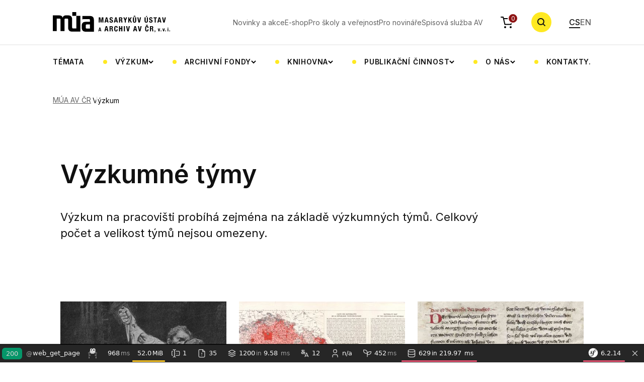

--- FILE ---
content_type: text/html; charset=UTF-8
request_url: http://mua.greendot.cz/cs/vyzkum
body_size: 18065
content:

<!DOCTYPE html>
<html lang="cs">
    <head>
        <meta charset="UTF-8">
        <title> Výzkum | Masarykův ústav a Archiv AV ČR</title>
                <meta charset="UTF-8">
        <meta http-equiv="X-UA-Compatible" content="IE=edge">
        <meta name="viewport" content="width=device-width, initial-scale=1.0">
        <meta name="description" content="    
">
        <meta property="og:title" content="Výzkum | Masarykův ústav a Archiv AV ČR" />
        <meta property="og:description" content="    
" />
        <meta property="og:url" content="https://mua.greendot.cz/cs/vyzkum" />
        <meta property="og:site_name" content="Masarykův ústav a Archiv Akademie věd České republiky" />
                <meta property="og:image" content="https://mua.cas.cz/build/img/hp-hero.jpg" />
        <meta property="og:image:type" content="image/jpg" />

                <link rel="canonical" href="https://mua.greendot.cz/cs/vyzkum" />
        <link rel="alternate" href="https://mua.greendot.cz/en/vyzkum" hreflang="en" />

                            
        
                <link rel="apple-touch-icon" sizes="180x180" href="/build/favicon/apple-touch-icon.png">
        <link rel="icon" type="image/png" sizes="32x32" href="/build/favicon/favicon-32x32.png">
        <link rel="icon" type="image/png" sizes="16x16" href="/build/favicon/favicon-16x16.png">
        <link rel="manifest" href="/build/favicon/site.webmanifest">
        <link rel="mask-icon" href="/build/favicon/safari-pinned-tab.svg" color="#5bbad5">
        <meta name="msapplication-TileColor" content="#da532c">
        <meta name="theme-color" content="#ffffff">

        <!-- Google Fonts -->
        <link rel="preconnect" href="https://fonts.googleapis.com">
        <link rel="preconnect" href="https://fonts.gstatic.com" crossorigin>
        <link href="https://fonts.googleapis.com/css2?family=Inter:wght@400;500;600;700&display=swap" rel="stylesheet">
                    <link rel="stylesheet" href="/build/app.css">
            <link rel="stylesheet" href="/build/glightboxCSS.css">
        
                        <script src="/build/runtime.js" defer></script><script src="/build/vendors-node_modules_symfony_stimulus-bridge_dist_index_js.js" defer></script><script src="/build/app.js" defer></script>
            <script src="/build/vendors-node_modules_core-js_internals_array-method-is-strict_js-node_modules_core-js_interna-32680d.js" defer></script><script src="/build/vendors-node_modules_core-js_internals_array-method-has-species-support_js-node_modules_core--85a2f1.js" defer></script><script src="/build/vendors-node_modules_core-js_modules_es_string_iterator_js-node_modules_core-js_modules_es_sy-a16e49.js" defer></script><script src="/build/vendors-node_modules_core-js_internals_advance-string-index_js-node_modules_core-js_internals-bed4a0.js" defer></script><script src="/build/vendors-node_modules_core-js_modules_es_array_concat_js-node_modules_core-js_modules_es_array-30bfb1.js" defer></script><script src="/build/main.js" defer></script>
            <script src="/build/vendors-node_modules_core-js_modules_es_array_for-each_js-node_modules_core-js_modules_es_obj-7de22c.js" defer></script><script src="/build/vendors-node_modules_core-js_modules_es_array_concat_js-node_modules_core-js_modules_es_array-46d5ae.js" defer></script><script src="/build/add_product.js" defer></script>
            <script src="/build/vendors-node_modules_jquery_dist_jquery_js.js" defer></script><script src="/build/vendors-node_modules_core-js_modules_es_array_concat_js-node_modules_core-js_modules_es_array-303a5e.js" defer></script><script src="/build/cart.js" defer></script>
            <script src="/build/vendors-node_modules_core-js_internals_string-multibyte_js-node_modules_core-js_modules_es_ar-759759.js" defer></script><script src="/build/person_list.js" defer></script>
            <script src="/build/vendors-node_modules_core-js_modules_es_array_reverse_js-node_modules_core-js_modules_es_arra-7e1d17.js" defer></script><script src="/build/calendar.js" defer></script>
            <script src="/build/gallery.js" defer></script>
            <script src="/build/vendors-node_modules_core-js_modules_es_array_concat_js-node_modules_core-js_modules_es_array-72ee12.js" defer></script><script src="/build/vendors-node_modules_core-js_modules_es_array_find_js-node_modules_core-js_modules_es_array_f-4a4782.js" defer></script><script src="/build/news.js" defer></script>

            
            <script src="/build/js/plugins/glightbox.js"></script>
        
        </head>
    <body>
    <div class="bg-white header-wrapper">
        <div class="container">
            <header class="header">
                <nav class="nav-top">
    <ul class="nav-top__list">
                    <li class="nav-top__item">
                <a href="/cs/aktualne-v-mua" class="nav-top__link">
                                            Novinky a akce
                                    </a>
            </li>
                    <li class="nav-top__item">
                <a href="/cs/publikace" class="nav-top__link">
                                            E-shop
                                    </a>
            </li>
                    <li class="nav-top__item">
                <a href="/cs/pro-skoly-a-verejnost" class="nav-top__link">
                                            Pro školy a veřejnost
                                    </a>
            </li>
                    <li class="nav-top__item">
                <a href="/cs/pro-novinare" class="nav-top__link">
                                            Pro novináře
                                    </a>
            </li>
                    <li class="nav-top__item">
                <a href="/cs/spisova-sluzba-av" class="nav-top__link">
                                            Spisová služba AV
                                    </a>
            </li>
            </ul>
</nav>
<a href="/cs/objednavka/obsah" class="header__cart">
    <img alt="cart" src="/build/svg/cart.svg" class="header__cart-icon">
    <div class="header__cart-count" id="headerCartOrderCount">0</div>
</a>
<button type="button" class="search-btn js-search-toggle" title="Vyhledávání">
    <!-- <img alt="search" class="search-btn__icon" src="/assets/svg/search.svg"> -->
    <svg class="search-btn__icon" width="18" height="18">
        <use href="/build/svg/search.svg#search" class="open"></use>
        <use href="/build/svg/search.svg#close" class="close"></use>
    </svg>
</button>
<div class="header__nav-toggle">
    <span></span>
    <span></span>
    <span></span>
</div>
<ul class="languages">
                <li>
            <a href="/cs/vyzkum" class="languages__link  active">CS</a>
        </li>
            <li>
            <a href="/en/vyzkum" class="languages__link  ">EN</a>
        </li>
    </ul>
                <a href="/cs" class="header__logo">
                    <img class="d-none d-xl-block" alt="MÚA" src="/build/svg/logo.svg">
                    <img class="d-block d-xl-none" alt="MÚA" src="/build/svg/logo-mob.svg">
                </a>
                <nav class="nav-categories">
    <ul class="nav-categories__list">
                                    <li class="nav-categories__item">
                    <a href="/cs/temata" class="nav-categories__link">
                                                    Témata
                                            </a>
                </li>
                                                <li class="nav-categories__item nav-categories__item-dropdown">
                    <button type="button" class="nav-categories__link nav-categories__link-dropdown">
                                                    Výzkum
                                            </button>
                                        <div class="cat-submenu">
    <ul class="cat-submenu__list container">
                                    <li class="cat-submenu__item">
                    <a href="/cs/projekty"
                       class="cat-submenu__link">
                                                    Projekty
                                            </a>
                </li>
                                                <li class="cat-submenu__item">
                    <a href="/cs/tymy"
                       class="cat-submenu__link">
                                                    Týmy
                                            </a>
                </li>
                                                <li class="cat-submenu__item">
                    <a href="/cs/zahranicni-stipendiste-v-mua"
                       class="cat-submenu__link">
                                                    Zahraniční stipendisté v MÚA
                                            </a>
                </li>
                        </ul>
</div>
                </li>
                                                <li class="nav-categories__item nav-categories__item-dropdown">
                    <button type="button" class="nav-categories__link nav-categories__link-dropdown">
                                                    Archivní fondy
                                            </button>
                                        <div class="cat-submenu">
    <ul class="cat-submenu__list container">
                                    <li class="cat-submenu__item">
                    <a href="/cs/poprve-v-archivu"
                       class="cat-submenu__link">
                                                    Poprvé v archivu
                                            </a>
                </li>
                                                <li class="cat-submenu__item">
                    <a href="/cs/archivni-fondy-a-databaze"
                       class="cat-submenu__link">
                                                    Archivní fondy a databáze
                                            </a>
                </li>
                                                <li class="cat-submenu__item">
                    <a href="/cs/digitalizace-archivalii"
                       class="cat-submenu__link">
                                                    Digitalizace archiválií
                                            </a>
                </li>
                                                <li class="cat-submenu__item">
                    <a href="/cs/akvizice-osobnich-fondu"
                       class="cat-submenu__link">
                                                    Akvizice osobních fondů
                                            </a>
                </li>
                                                <li class="cat-submenu__item">
                    <a href="/cs/vademecum"
                       class="cat-submenu__link">
                                                    Vademecum
                                            </a>
                </li>
                                                                    <li class="cat-submenu__item">
                    <a href="/cs/badatelna"
                       class="cat-submenu__link">
                                                    Badatelna
                                            </a>
                </li>
                        </ul>
</div>
                </li>
                                                <li class="nav-categories__item nav-categories__item-dropdown">
                    <button type="button" class="nav-categories__link nav-categories__link-dropdown">
                                                    Knihovna
                                            </button>
                                        <div class="cat-submenu">
    <ul class="cat-submenu__list container">
                                    <li class="cat-submenu__item">
                    <a href="/cs/o-knihovne"
                       class="cat-submenu__link">
                                                    O knihovně
                                            </a>
                </li>
                                                <li class="cat-submenu__item">
                    <a href="/cs/knihovna-mua"
                       class="cat-submenu__link">
                                                    Knihovna MÚA, katalogy
                                            </a>
                </li>
                                                <li class="cat-submenu__item">
                    <a href="/cs/badatelna"
                       class="cat-submenu__link">
                                                    Badatelna
                                            </a>
                </li>
                                                <li class="cat-submenu__item">
                    <a href="/cs/elektronicke-informacni-zdroje"
                       class="cat-submenu__link">
                                                    Elektronické informační zdroje
                                            </a>
                </li>
                                                <li class="cat-submenu__item">
                    <a href="/cs/katalogizace-knihovny-t-g-masaryka"
                       class="cat-submenu__link">
                                                    Katalogizace Knihovny T. G. Masaryka
                                            </a>
                </li>
                                                <li class="cat-submenu__item">
                    <a href="/cs/meziknihovni-vypujcni-sluzba"
                       class="cat-submenu__link">
                                                    Meziknihovní výpůjční služba
                                            </a>
                </li>
                                                <li class="cat-submenu__item">
                    <a href="/cs/novinky-v-knihovnach-masarykova-ustavu-a-archivu-av-Cr"
                       class="cat-submenu__link">
                                                    Novinky v knihovnách MÚA
                                            </a>
                </li>
                        </ul>
</div>
                </li>
                                                <li class="nav-categories__item nav-categories__item-dropdown">
                    <button type="button" class="nav-categories__link nav-categories__link-dropdown">
                                                    Publikační činnost
                                            </button>
                                        <div class="cat-submenu">
    <ul class="cat-submenu__list container">
                                    <li class="cat-submenu__item">
                    <a href="/cs/casopisy"
                       class="cat-submenu__link">
                                                    Časopisy
                                            </a>
                </li>
                                                <li class="cat-submenu__item">
                    <a href="/cs/nakladatelstvi"
                       class="cat-submenu__link">
                                                    Nakladatelství
                                            </a>
                </li>
                                                <li class="cat-submenu__item">
                    <a href="/cs/publikace"
                       class="cat-submenu__link">
                                                    Publikace a e-shop
                                            </a>
                </li>
                                                <li class="cat-submenu__item">
                    <a href="/cs/digitalni-vystupy"
                       class="cat-submenu__link">
                                                    Digitální výstupy
                                            </a>
                </li>
                                                <li class="cat-submenu__item">
                    <a href="/cs/vedecke-vystupy"
                       class="cat-submenu__link">
                                                    Vědecké výstupy
                                            </a>
                </li>
                        </ul>
</div>
                </li>
                                                <li class="nav-categories__item nav-categories__item-dropdown">
                    <button type="button" class="nav-categories__link nav-categories__link-dropdown">
                                                    O nás
                                            </button>
                                        <div class="cat-submenu">
    <ul class="cat-submenu__list container">
                                    <li class="cat-submenu__item">
                    <a href="/cs/lide"
                       class="cat-submenu__link">
                                                    Lidé
                                            </a>
                </li>
                                                <li class="cat-submenu__item">
                    <a href="/cs/oddeleni"
                       class="cat-submenu__link">
                                                    Oddělení
                                            </a>
                </li>
                                                <li class="cat-submenu__item">
                    <a href="/cs/spoluprace-a-partnerstvi"
                       class="cat-submenu__link">
                                                    Spolupráce a partnerství
                                            </a>
                </li>
                                                <li class="cat-submenu__item">
                    <a href="/cs/fotogalerie"
                       class="cat-submenu__link">
                                                    Fotogalerie
                                            </a>
                </li>
                                                                    <li class="cat-submenu__item">
                    <a href="/cs/organizacni-struktura"
                       class="cat-submenu__link">
                                                    Organizační struktura
                                            </a>
                </li>
                                                <li class="cat-submenu__item">
                    <a href="/cs/o-ustavu"
                       class="cat-submenu__link">
                                                    O ústavu
                                            </a>
                </li>
                        </ul>
</div>
                </li>
                                                <li class="nav-categories__item">
                    <a href="/cs/kontakty" class="nav-categories__link">
                                                    Kontakty.
                                            </a>
                </li>
                        </ul>
</nav>
            </header>
        </div>
    </div>
    <div class="fixed-header-fix"></div>
    <div class="search-wrap">
        <div class="container">
            <form class="search-row" method="GET" action="/cs/hledat/vyraz">
                <div class="search-row__input-wrap">
                    <label class="search-row__label" for="searchRow">Zadejte hledaný výraz</label>
                    <input type="search" id="searchRow" class="search-row__input" name="search" placeholder="Zadejte hledaný výraz">

                    <svg class="search-row__input-icon" width="17" height="17" viewBox="0 0 17 17" fill="none" xmlns="http://www.w3.org/2000/svg">
                        <path fill-rule="evenodd" clip-rule="evenodd" d="M11.7653 12.6067C9.02352 14.6623 5.11667 14.4433 2.62308 11.9497C-0.110587 9.21608 -0.110586 4.78392 2.62308 2.05025C5.35675 -0.683418 9.78891 -0.683418 12.5226 2.05025C15.0162 4.54384 15.2352 8.45069 13.1796 11.1925L17 15.013L15.5858 16.4272L11.7653 12.6067ZM11.1084 10.5355C9.15574 12.4882 5.98992 12.4882 4.0373 10.5355C2.08468 8.58291 2.08467 5.41709 4.0373 3.46447C5.98992 1.51184 9.15574 1.51184 11.1084 3.46447C13.061 5.41709 13.061 8.58291 11.1084 10.5355Z" fill="currentColor"/>
                    </svg>

                </div>
                <button type="submit" class="btn btn-primary">Vyhledat</button>
                <button type="button" name="Zavřit" class="search-row__close js-search-toggle">
                    <svg width="24" height="24" viewBox="0 0 24 24" fill="none" xmlns="http://www.w3.org/2000/svg">
                        <rect x="2.80762" y="4.22168" width="2" height="24" transform="rotate(-45 2.80762 4.22168)" fill="currentColor"/>
                        <rect x="19.7783" y="2.80762" width="2" height="24" transform="rotate(45 19.7783 2.80762)" fill="currentColor"/>
                    </svg>
                </button>
            </form>
        </div>
    </div>
    <div class="search-overlay"></div>
                                            
    
    <div class="container">
        <ul class="breadcrumbs">
                            <li class="breadcrumbs__item">
                    <a class="breadcrumbs__link" href="/cs/">MÚA AV ČR</a>
                </li>
                        <li class="breadcrumbs__item breadcrumbs__item--current">
                <span class="breadcrumbs__current" href="">Výzkum</span>
            </li>
        </ul>
    </div>
        
            <div class="container">
                    <main class="hero container hero--no-bg"></main>
<div class="content">
<div class="container">
<div class="row">
<div class="col-12 col-lg-10">
<h1 class="main-title">Výzkumné týmy</h1>
<p class="perex">Výzkum na pracovišti probíhá zejména na základě výzkumných týmů. Celkový počet a velikost týmů nejsou omezeny.</p>
</div>
</div>
</div>
<section>
<div class="container">
<div class="projects"><a href="../cz/komparativni-a-transnacionalni-dejiny" class="projects__link">
<div class="projects__cover"><img alt="" src="../build/img/tym1-main-img-s.jpg" class="projects__image" /></div>
<h3 class="projects__title">Komparativní a transnacionální dějiny</h3>
<!-- <p class="projects__perex">Lorem ipsum dolor sit amet consectetur adipisicing elit. Sapiente rerum aperiam deserunt earum natus illum.</p> -->
<div class="projects__info">Vedoucí týmu: <span>doc. Dr. phil. Rudolf Kučera, Ph.D.</span></div>
</a> <a href="../cz/konstruovani-ceskoslovenske-statnosti" class="projects__link">
<div class="projects__cover"><img alt="" src="../build/img/tym2-main-img-s.jpg" class="projects__image" /></div>
<h3 class="projects__title">Konstruování československé státnosti: koncepty – strategie – reflexe</h3>
<!-- <p class="projects__perex">Lorem ipsum dolor sit amet consectetur adipisicing elit. Sapiente rerum aperiam deserunt earum natus illum.</p> -->
<div class="projects__info">Vedoucí týmu: <span>PhDr. Dagmar Hájková, Ph.D.</span></div>
</a> <a href="../cz/manuscripta" class="projects__link">
<div class="projects__cover"><img alt="" src="../build/img/tym3-main-img-s.jpg" class="projects__image" /></div>
<h3 class="projects__title">Manuscripta. Studium a soupis rukopisů</h3>
<!-- <p class="projects__perex">Lorem ipsum dolor sit amet consectetur adipisicing elit. Sapiente rerum aperiam deserunt earum natus illum.</p> -->
<div class="projects__info">Vedoucí týmu: <span>PhDr. Marta Hradilová, Ph.D.</span></div>
</a> <a href="../cz/tomas-garrigue-masaryk" class="projects__link">
<div class="projects__cover"><img alt="" src="../build/img/tym4-main-img-s.jpg" class="projects__image" /></div>
<h3 class="projects__title">Tomáš Garrigue Masaryk a jeho spolupracovníci</h3>
<!-- <p class="projects__perex">Lorem ipsum dolor sit amet consectetur adipisicing elit. Sapiente rerum aperiam deserunt earum natus illum.</p> -->
<div class="projects__info">Vedoucí týmu: <span>Mgr. Milan Hanyš, Ph.D.</span></div>
</a> <a href="../cz/transformace-statu-a-spolecnosti" class="projects__link">
<div class="projects__cover"><img alt="" src="../build/img/tym5-main-img-s.jpg" class="projects__image" /></div>
<h3 class="projects__title">Transformace státu a společnosti v hospodářské a sociální perspektivě</h3>
<!-- <p class="projects__perex">Lorem ipsum dolor sit amet consectetur adipisicing elit. Sapiente rerum aperiam deserunt earum natus illum.</p> -->
<div class="projects__info">Vedoucí týmu: <span>doc. PhDr. Martin Jemelka, Ph.D.</span></div>
</a> <a href="../cz/veda-a-vedec-ve-spolecnosti" class="projects__link">
<div class="projects__cover"><img alt="" src="../build/img/tym6-main-img-s.jpg" class="projects__image" /></div>
<h3 class="projects__title">Věda a vědec ve společnosti</h3>
<!-- <p class="projects__perex">Lorem ipsum dolor sit amet consectetur adipisicing elit. Sapiente rerum aperiam deserunt earum natus illum.</p> -->
<div class="projects__info">Vedoucí týmu: <span>doc. PhDr. Martin Franc, Ph.D.</span></div>
</a></div>
</div>
</section>
</div>
                                
                                
                            
    
        

        

        
            <section>
            <div class="container">
                <h2 class="mb-5">Související obsah</h2>

                <div class="related-links">

                    
                    
                    
                    
                    
                    
                    
                    
                    
                    
                    
                                            <a class="related-links__link" href="#other">Související obsah</a>
                    
                    
                    
                                    </div>

            </div>
        </section>
    
    
    
    
    
    
    
    
    
    
    
    
            <section id="other">
            <div class="container">
                <h3 class="mb-5">Ostatní</h3>
                <div class="grid grid--3">
                                            <a href="/cs/projekty" class="article-link list-box">
                                                        <div class="list-box__item align-items-start">
                                <div class="list-box__link list-box__link--rich">
                                    <h3 class="list-box__link-title">Projekty</h3>
                                </div>
                            </div>
                        </a>
                                            <a href="/cs/tymy" class="article-link list-box">
                                                        <div class="list-box__item align-items-start">
                                <div class="list-box__link list-box__link--rich">
                                    <h3 class="list-box__link-title">Týmy</h3>
                                </div>
                            </div>
                        </a>
                                            <a href="/cs/zahranicni-stipendiste-v-mua" class="article-link list-box">
                                                        <div class="list-box__item align-items-start">
                                <div class="list-box__link list-box__link--rich">
                                    <h3 class="list-box__link-title">Zahraniční stipendisté v MÚA</h3>
                                </div>
                            </div>
                        </a>
                                    </div>
            </div>
        </section>
    
    
    
    
            </div>

        <footer class="footer">
            <div class="container">
                <div class="footer__row">
                    <div class="footer__col">
                        <div class="footer__heading">Kontakt</div>
                        <p class="footer__text">
                            <a href="tel:+420286010110" class="footer__link">+420 286 010 110</a> <br>
                            <a href="mailto:mua@mua.cas.cz" class="footer__link">mua@mua.cas.cz</a> <br>
                            ID datové schránky: cgsns2j
                        </p>
                    </div>
                    <div class="footer__col">
                        <div class="footer__heading">Adresa</div>
                        <p class="footer__text">
                            <b>Masarykův ústav a Archiv AV ČR, v. v. i.</b> <br>
                            Gabčíkova 2362/10 <br>
                            Praha 8 <br>
                            182 00
                        </p>
                    </div>
                    <div class="footer__col">
                        <div class="footer__heading">Fakturační údaje</div>
                        <p class="footer__text">
                            Číslo účtu: 7654270028/5500 <br>
                            IČO: 67985921 <br>
                            DIČ: CZ67985921 <br>
                        </p>
                    </div>
                    <div class="footer__col">
                        <div class="footer__heading">Sledujte nás</div>
                        <div class="d-flex gap-4">
                        <a href="https://www.facebook.com/masaryk.avcr/?locale=cs_CZ" target="_blank">
                            <img alt="Facebook" src="/build/svg/facebook.svg">
                        </a>
                           <a href="https://www.linkedin.com/company/masaryk-institute-and-archives-of-the-czech-academy-of-sciences/" target="_blank">
                            <img alt="LinkedIn" src="/build/svg/linkedin.svg">
                        </a>
                           <a href="https://www.youtube.com/@masarykavcr" target="_blank">
                            <img alt="Youtube" src="/build/svg/yt.svg">
                        </a>
                        </div>
                    </div>
                </div>
                <div class="footer__row footer__partners">
                    <a href="https://www.avcr.cz/">
                        <img alt="AVČR" src="/build/img/logo-AVCR.png">
                    </a>
                    <a href="https://gacr.cz/">
                        <img alt="GAČR" src="/build/img/logo-GACR.png">
                    </a>
                    <a href="https://www.tacr.cz/">
                        <img alt="TAČR" src="/build/img/logo-TACR.png">
                    </a>
                    <a href="https://www.mkcr.cz/">
                        <img alt="MKČR" src="/build/img/logo-MKCR.png">
                    </a>
                    <a href="https://www.mzv.cz/">
                        <img alt="MZČR" src="/build/img/logo-MZCR.png">
                    </a>
                    <a href="https://european-union.europa.eu/select-language?destination=/node/1">
                        <img alt="EU" src="/build/img/logo-EU.png">
                    </a>
                </div>
                <div class="footer__row">
                    <p class="footer__c">Copyright ©&nbsp;<span id="current_year"></span>. Masarykův ústav a Archiv AV ČR, v. v. i.</p>
                    <p class="footer__c">
                    <a href="/cs/prohlaseni-o-pristupnosti">
                            Prohlášení o přístupnosti</a></p>
                </div>
            </div>

        </footer>
        <script defer>
            var lightbox = GLightbox();
            lightbox.on('open', (target) => {
            });
        </script>
    
<div id="sfwdtc8ff9d" class="sf-toolbar sf-display-none" role="region" aria-label="Symfony Web Debug Toolbar">    <!-- START of Symfony Web Debug Toolbar --><div id="sfMiniToolbar-c8ff9d" class="sf-minitoolbar" data-no-turbolink data-turbo="false">    <button type="button" title="Show Symfony toolbar" id="sfToolbarMiniToggler-c8ff9d" accesskey="D" aria-expanded="false" aria-controls="sfToolbarMainContent-c8ff9d">        <svg xmlns="http://www.w3.org/2000/svg" width="24" height="24" viewBox="0 0 24 24"><path fill="currentColor" d="M12 .9C5.8.9.9 5.8.9 12a11 11 0 1 0 22.2 0A11 11 0 0 0 12 .9zm6.5 6c-.6 0-.9-.3-.9-.8 0-.2 0-.4.2-.6l.2-.4c0-.3-.5-.4-.6-.4-1.8.1-2.3 2.5-2.7 4.4l-.2 1c1 .2 1.8 0 2.2-.3.6-.4-.2-.7-.1-1.2.1-.3.5-.5.7-.6.5 0 .7.5.7.9 0 .7-1 1.8-3 1.8l-.6-.1-.6 2.4c-.4 1.6-.8 3.8-2.4 5.7-1.4 1.7-2.9 1.9-3.5 1.9-1.2 0-1.9-.6-2-1.5 0-.8.7-1.3 1.2-1.3.6 0 1.1.5 1.1 1s-.2.6-.4.6c-.1.1-.3.2-.3.4 0 .1.1.3.4.3.5 0 .8-.3 1.1-.5 1.2-.9 1.6-2.7 2.2-5.7l.1-.7.7-3.2c-.8-.6-1.3-1.4-2.4-1.7-.6-.1-1.1.1-1.5.5-.4.5-.2 1.1.2 1.5l.7.6c.7.8 1.2 1.6 1 2.5-.3 1.5-2 2.6-4 1.9-1.8-.6-2-1.8-1.8-2.5.2-.6.6-.7 1.1-.6.5.2.6.7.6 1.2l-.1.3c-.2.1-.3.3-.3.4-.1.4.4.6.7.7.7.3 1.6-.2 1.8-.8a1 1 0 0 0-.4-1.1l-.7-.8c-.4-.4-1.1-1.4-.7-2.6.1-.5.4-.9.7-1.3a4 4 0 0 1 2.8-.6c1.2.4 1.8 1.1 2.6 1.8.5-1.2 1-2.4 1.8-3.5.9-.9 1.9-1.6 3.1-1.7 1.3.2 2.2.7 2.2 1.6 0 .4-.2 1.1-.9 1.1z"/></svg>    </button></div><div id="sfToolbarClearer-c8ff9d" class="sf-toolbar-clearer"></div><div id="sfToolbarMainContent-c8ff9d" class="sf-toolbarreset notranslate clear-fix" data-no-turbolink>                                                    <div class="sf-toolbar-block sf-toolbar-block-request sf-toolbar-status-normal " >    <a href="http://mua.greendot.cz/_profiler/c8ff9d?panel=request">        <div class="sf-toolbar-icon">        <svg xmlns="http://www.w3.org/2000/svg" width="24" height="24" viewBox="0 0 24 24"><path fill="currentColor" d="M12 .9C5.8.9.9 5.8.9 12a11 11 0 1 0 22.2 0A11 11 0 0 0 12 .9zm6.5 6c-.6 0-.9-.3-.9-.8 0-.2 0-.4.2-.6l.2-.4c0-.3-.5-.4-.6-.4-1.8.1-2.3 2.5-2.7 4.4l-.2 1c1 .2 1.8 0 2.2-.3.6-.4-.2-.7-.1-1.2.1-.3.5-.5.7-.6.5 0 .7.5.7.9 0 .7-1 1.8-3 1.8l-.6-.1-.6 2.4c-.4 1.6-.8 3.8-2.4 5.7-1.4 1.7-2.9 1.9-3.5 1.9-1.2 0-1.9-.6-2-1.5 0-.8.7-1.3 1.2-1.3.6 0 1.1.5 1.1 1s-.2.6-.4.6c-.1.1-.3.2-.3.4 0 .1.1.3.4.3.5 0 .8-.3 1.1-.5 1.2-.9 1.6-2.7 2.2-5.7l.1-.7.7-3.2c-.8-.6-1.3-1.4-2.4-1.7-.6-.1-1.1.1-1.5.5-.4.5-.2 1.1.2 1.5l.7.6c.7.8 1.2 1.6 1 2.5-.3 1.5-2 2.6-4 1.9-1.8-.6-2-1.8-1.8-2.5.2-.6.6-.7 1.1-.6.5.2.6.7.6 1.2l-.1.3c-.2.1-.3.3-.3.4-.1.4.4.6.7.7.7.3 1.6-.2 1.8-.8a1 1 0 0 0-.4-1.1l-.7-.8c-.4-.4-1.1-1.4-.7-2.6.1-.5.4-.9.7-1.3a4 4 0 0 1 2.8-.6c1.2.4 1.8 1.1 2.6 1.8.5-1.2 1-2.4 1.8-3.5.9-.9 1.9-1.6 3.1-1.7 1.3.2 2.2.7 2.2 1.6 0 .4-.2 1.1-.9 1.1z"/></svg>        <span class="sf-toolbar-value sf-toolbar-ajax-request-counter">            Loading&hellip;        </span>    </div>    </a>        <div class="sf-toolbar-info">        <div class="sf-toolbar-info-piece">            <b>Loading the web debug toolbar&hellip;</b>        </div>        <div class="sf-toolbar-info-piece">            Attempt #<span id="sfLoadCounter-c8ff9d"></span>        </div>        <div class="sf-toolbar-info-piece">            <b>                <button class="sf-cancel-button" type="button" id="sfLoadCancel-c8ff9d" title="Cancel loading">Cancel</button>            </b>        </div>    </div></div>                                <button class="hide-button" type="button" id="sfToolbarHideButton-c8ff9d" title="Close Toolbar" accesskey="D" aria-expanded="true" aria-controls="sfToolbarMainContent-c8ff9d">        <svg xmlns="http://www.w3.org/2000/svg" data-icon-name="icon-tabler-x" width="24" height="24" viewBox="0 0 24 24" stroke-width="1.5" stroke="currentColor" fill="none" stroke-linecap="round" stroke-linejoin="round">    <path stroke="none" d="M0 0h24v24H0z" fill="none"></path>    <line x1="18" y1="6" x2="6" y2="18"></line>    <line x1="6" y1="6" x2="18" y2="18"></line></svg>    </button></div><!-- END of Symfony Web Debug Toolbar --></div><script nonce="f2f1611de53e03280b99a8dafca09f46">/*<![CDATA[*/    if (typeof Sfjs === 'undefined' || typeof Sfjs.loadToolbar === 'undefined') {    Sfjs = (function() {        "use strict";        if ('classList' in document.documentElement) {            var hasClass = function (el, cssClass) { return el.classList.contains(cssClass); };            var removeClass = function(el, cssClass) { el.classList.remove(cssClass); };            var addClass = function(el, cssClass) { el.classList.add(cssClass); };            var toggleClass = function(el, cssClass) { el.classList.toggle(cssClass); };        } else {            var hasClass = function (el, cssClass) { return el.className.match(new RegExp('\\b' + cssClass + '\\b')); };            var removeClass = function(el, cssClass) { el.className = el.className.replace(new RegExp('\\b' + cssClass + '\\b'), ' '); };            var addClass = function(el, cssClass) { if (!hasClass(el, cssClass)) { el.className += " " + cssClass; } };            var toggleClass = function(el, cssClass) { hasClass(el, cssClass) ? removeClass(el, cssClass) : addClass(el, cssClass); };        }        var noop = function() {};        var profilerStorageKey = 'symfony/profiler/';        var addEventListener;        var el = document.createElement('div');        if (!('addEventListener' in el)) {            addEventListener = function (element, eventName, callback) {                element.attachEvent('on' + eventName, callback);            };        } else {            addEventListener = function (element, eventName, callback) {                element.addEventListener(eventName, callback, false);            };        }        if (navigator.clipboard) {            document.addEventListener('readystatechange', () => {                if (document.readyState !== 'complete') {                    return;                }                document.querySelectorAll('[data-clipboard-text]').forEach(function (element) {                    removeClass(element, 'hidden');                    element.addEventListener('click', function () {                        navigator.clipboard.writeText(element.getAttribute('data-clipboard-text'));                        if (element.classList.contains("label")) {                            let oldContent = element.textContent;                            element.textContent = "✅ Copied!";                            element.classList.add("status-success");                            setTimeout(() => {                                element.textContent = oldContent;                                element.classList.remove("status-success");                            }, 7000);                        }                    });                });            });        }        var request = function(url, onSuccess, onError, payload, options, tries) {            var xhr = window.XMLHttpRequest ? new XMLHttpRequest() : new ActiveXObject('Microsoft.XMLHTTP');            options = options || {};            options.retry = options.retry || false;            tries = tries || 1;            /* this delays for 125, 375, 625, 875, and 1000, ... */            var delay = tries < 5 ? (tries - 0.5) * 250 : 1000;            xhr.open(options.method || 'GET', url, true);            xhr.setRequestHeader('X-Requested-With', 'XMLHttpRequest');            xhr.onreadystatechange = function(state) {                if (4 !== xhr.readyState) {                    return null;                }                if (xhr.status == 404 && options.retry && !options.stop) {                    setTimeout(function() {                        if (options.stop) {                            return;                        }                        request(url, onSuccess, onError, payload, options, tries + 1);                    }, delay);                    return null;                }                if (200 === xhr.status) {                    (onSuccess || noop)(xhr);                } else {                    (onError || noop)(xhr);                }            };            if (options.onSend) {                options.onSend(tries);            }            xhr.send(payload || '');        };        var getPreference = function(name) {            if (!window.localStorage) {                return null;            }            return localStorage.getItem(profilerStorageKey + name);        };        var setPreference = function(name, value) {            if (!window.localStorage) {                return null;            }            localStorage.setItem(profilerStorageKey + name, value);        };        var requestStack = [];        var extractHeaders = function(xhr, stackElement) {            /* Here we avoid to call xhr.getResponseHeader in order to */            /* prevent polluting the console with CORS security errors */            var allHeaders = xhr.getAllResponseHeaders();            var ret;            if (ret = allHeaders.match(/^x-debug-token:\s+(.*)$/im)) {                stackElement.profile = ret[1];            }            if (ret = allHeaders.match(/^x-debug-token-link:\s+(.*)$/im)) {                stackElement.profilerUrl = ret[1];            }            if (ret = allHeaders.match(/^Symfony-Debug-Toolbar-Replace:\s+(.*)$/im)) {                stackElement.toolbarReplaceFinished = false;                stackElement.toolbarReplace = '1' === ret[1];            }        };        var successStreak = 4;        var pendingRequests = 0;        var renderAjaxRequests = function() {            var requestCounter = document.querySelector('.sf-toolbar-ajax-request-counter');            if (!requestCounter) {                return;            }            requestCounter.textContent = requestStack.length;            var infoSpan = document.querySelector(".sf-toolbar-ajax-info");            if (infoSpan) {                infoSpan.textContent = requestStack.length + ' AJAX request' + (requestStack.length !== 1 ? 's' : '');            }            var ajaxToolbarPanel = document.querySelector('.sf-toolbar-block-ajax');            if (requestStack.length) {                ajaxToolbarPanel.style.display = 'block';            } else {                ajaxToolbarPanel.style.display = 'none';            }            if (pendingRequests > 0) {                addClass(ajaxToolbarPanel, 'sf-ajax-request-loading');            } else if (successStreak < 4) {                addClass(ajaxToolbarPanel, 'sf-toolbar-status-red');                removeClass(ajaxToolbarPanel, 'sf-ajax-request-loading');            } else {                removeClass(ajaxToolbarPanel, 'sf-ajax-request-loading');                removeClass(ajaxToolbarPanel, 'sf-toolbar-status-red');            }        };        var startAjaxRequest = function(index) {            var tbody = document.querySelector('.sf-toolbar-ajax-request-list');            if (!tbody) {                return;            }            var nbOfAjaxRequest = tbody.rows.length;            if (nbOfAjaxRequest >= 100) {                tbody.deleteRow(0);            }            var request = requestStack[index];            pendingRequests++;            var row = document.createElement('tr');            request.DOMNode = row;            var requestNumberCell = document.createElement('td');            requestNumberCell.textContent = index + 1;            row.appendChild(requestNumberCell);            var profilerCell = document.createElement('td');            profilerCell.textContent = 'n/a';            row.appendChild(profilerCell);            var methodCell = document.createElement('td');            methodCell.textContent = request.method;            row.appendChild(methodCell);            var typeCell = document.createElement('td');            typeCell.textContent = request.type;            row.appendChild(typeCell);            var statusCodeCell = document.createElement('td');            var statusCode = document.createElement('span');            statusCode.textContent = 'n/a';            statusCodeCell.appendChild(statusCode);            row.appendChild(statusCodeCell);            var pathCell = document.createElement('td');            pathCell.className = 'sf-ajax-request-url';            if ('GET' === request.method) {                var pathLink = document.createElement('a');                pathLink.setAttribute('href', request.url);                pathLink.textContent = request.url;                pathCell.appendChild(pathLink);            } else {                pathCell.textContent = request.url;            }            pathCell.setAttribute('title', request.url);            row.appendChild(pathCell);            var durationCell = document.createElement('td');            durationCell.className = 'sf-ajax-request-duration';            durationCell.textContent = 'n/a';            row.appendChild(durationCell);            request.liveDurationHandle = setInterval(function() {                durationCell.textContent = (new Date() - request.start) + ' ms';            }, 100);            row.className = 'sf-ajax-request sf-ajax-request-loading';            tbody.insertBefore(row, null);            var toolbarInfo = document.querySelector('.sf-toolbar-block-ajax .sf-toolbar-info');            toolbarInfo.scrollTop = toolbarInfo.scrollHeight;            renderAjaxRequests();        };        var finishAjaxRequest = function(index) {            var request = requestStack[index];            clearInterval(request.liveDurationHandle);            if (!request.DOMNode) {                return;            }            if (request.toolbarReplace && !request.toolbarReplaceFinished && request.profile) {                /* Flag as complete because finishAjaxRequest can be called multiple times. */                request.toolbarReplaceFinished = true;                /* Search up through the DOM to find the toolbar's container ID. */                for (var elem = request.DOMNode; elem && elem !== document; elem = elem.parentNode) {                    if (elem.id.match(/^sfwdt/)) {                        Sfjs.loadToolbar(elem.id.replace(/^sfwdt/, ''), request.profile);                        break;                    }                }            }            pendingRequests--;            var row = request.DOMNode;            /* Unpack the children from the row */            var profilerCell = row.children[1];            var methodCell = row.children[2];            var statusCodeCell = row.children[4];            var statusCodeElem = statusCodeCell.children[0];            var durationCell = row.children[6];            if (request.error) {                row.className = 'sf-ajax-request sf-ajax-request-error';                methodCell.className = 'sf-ajax-request-error';                successStreak = 0;            } else {                row.className = 'sf-ajax-request sf-ajax-request-ok';                successStreak++;            }            if (request.statusCode) {                if (request.statusCode < 300) {                    statusCodeElem.setAttribute('class', 'sf-toolbar-status');                } else if (request.statusCode < 400) {                    statusCodeElem.setAttribute('class', 'sf-toolbar-status sf-toolbar-status-yellow');                } else {                    statusCodeElem.setAttribute('class', 'sf-toolbar-status sf-toolbar-status-red');                }                statusCodeElem.textContent = request.statusCode;            } else {                statusCodeElem.setAttribute('class', 'sf-toolbar-status sf-toolbar-status-red');            }            if (request.duration) {                durationCell.textContent = request.duration + ' ms';            }            if (request.profilerUrl) {                profilerCell.textContent = '';                var profilerLink = document.createElement('a');                profilerLink.setAttribute('href', request.profilerUrl);                profilerLink.textContent = request.profile;                profilerCell.appendChild(profilerLink);            }            renderAjaxRequests();        };                    if (window.fetch && window.fetch.polyfill === undefined) {                var oldFetch = window.fetch;                window.fetch = function () {                    var promise = oldFetch.apply(this, arguments);                    var url = arguments[0];                    var params = arguments[1];                    var paramType = Object.prototype.toString.call(arguments[0]);                    if (paramType === '[object Request]') {                        url = arguments[0].url;                        params = {                            method: arguments[0].method,                            credentials: arguments[0].credentials,                            headers: arguments[0].headers,                            mode: arguments[0].mode,                            redirect: arguments[0].redirect                        };                    } else {                        url = String(url);                    }                    if (!url.match(new RegExp("^\/((index|app(_[\\w]+)?)\\.php\/)?_wdt"))) {                        var method = 'GET';                        if (params && params.method !== undefined) {                            method = params.method;                        }                        var stackElement = {                            error: false,                            url: url,                            method: method,                            type: 'fetch',                            start: new Date()                        };                        var idx = requestStack.push(stackElement) - 1;                        promise.then(function (r) {                            stackElement.duration = new Date() - stackElement.start;                            stackElement.error = r.status < 200 || r.status >= 400;                            stackElement.statusCode = r.status;                            stackElement.profile = r.headers.get('x-debug-token');                            stackElement.profilerUrl = r.headers.get('x-debug-token-link');                            stackElement.toolbarReplaceFinished = false;                            stackElement.toolbarReplace = '1' === r.headers.get('Symfony-Debug-Toolbar-Replace');                            finishAjaxRequest(idx);                        }, function (e){                            stackElement.error = true;                            finishAjaxRequest(idx);                        });                        startAjaxRequest(idx);                    }                    return promise;                };            }            if (window.XMLHttpRequest && XMLHttpRequest.prototype.addEventListener) {                var proxied = XMLHttpRequest.prototype.open;                XMLHttpRequest.prototype.open = function(method, url, async, user, pass) {                    var self = this;                    /* prevent logging AJAX calls to static and inline files, like templates */                    var path = url;                    if (url.slice(0, 1) === '/') {                        if (0 === url.indexOf('')) {                            path = url.slice(0);                        }                    }                    else if (0 === url.indexOf('http\u003A\/\/mua.greendot.cz')) {                        path = url.slice(22);                    }                    if (!path.match(new RegExp("^\/((index|app(_[\\w]+)?)\\.php\/)?_wdt"))) {                        var stackElement = {                            error: false,                            url: url,                            method: method,                            type: 'xhr',                            start: new Date()                        };                        var idx = requestStack.push(stackElement) - 1;                        this.addEventListener('readystatechange', function() {                            if (self.readyState == 4) {                                stackElement.duration = new Date() - stackElement.start;                                stackElement.error = self.status < 200 || self.status >= 400;                                stackElement.statusCode = self.status;                                extractHeaders(self, stackElement);                                finishAjaxRequest(idx);                            }                        }, false);                        startAjaxRequest(idx);                    }                    proxied.apply(this, Array.prototype.slice.call(arguments));                };            }                return {            hasClass: hasClass,            removeClass: removeClass,            addClass: addClass,            toggleClass: toggleClass,            getPreference: getPreference,            setPreference: setPreference,            addEventListener: addEventListener,            request: request,            renderAjaxRequests: renderAjaxRequests,            getSfwdt: function(token) {                if (!this.sfwdt) {                    this.sfwdt = document.getElementById('sfwdt' + token);                }                return this.sfwdt;            },            load: function(selector, url, onSuccess, onError, options) {                var el = document.getElementById(selector);                if (el && el.getAttribute('data-sfurl') !== url) {                    request(                        url,                        function(xhr) {                            el.innerHTML = xhr.responseText;                            el.setAttribute('data-sfurl', url);                            removeClass(el, 'loading');                            var pending = pendingRequests;                            for (var i = 0; i < requestStack.length; i++) {                                startAjaxRequest(i);                                if (requestStack[i].duration) {                                    finishAjaxRequest(i);                                }                            }                            /* Revert the pending state in case there was a start called without a finish above. */                            pendingRequests = pending;                            (onSuccess || noop)(xhr, el);                        },                        function(xhr) { (onError || noop)(xhr, el); },                        '',                        options                    );                }                return this;            },            showToolbar: function(token) {                var sfwdt = this.getSfwdt(token);                removeClass(sfwdt, 'sf-display-none');                if (getPreference('toolbar/displayState') == 'none') {                    document.getElementById('sfToolbarMainContent-' + token).style.display = 'none';                    document.getElementById('sfToolbarClearer-' + token).style.display = 'none';                    document.getElementById('sfMiniToolbar-' + token).style.display = 'block';                } else {                    document.getElementById('sfToolbarMainContent-' + token).style.display = 'block';                    document.getElementById('sfToolbarClearer-' + token).style.display = 'block';                    document.getElementById('sfMiniToolbar-' + token).style.display = 'none';                }            },            hideToolbar: function(token) {                var sfwdt = this.getSfwdt(token);                addClass(sfwdt, 'sf-display-none');            },            initToolbar: function(token) {                this.showToolbar(token);                var hideButton = document.getElementById('sfToolbarHideButton-' + token);                var hideButtonSvg = hideButton.querySelector('svg');                hideButtonSvg.setAttribute('aria-hidden', 'true');                hideButtonSvg.setAttribute('focusable', 'false');                addEventListener(hideButton, 'click', function (event) {                    event.preventDefault();                    var p = this.parentNode;                    p.style.display = 'none';                    (p.previousElementSibling || p.previousSibling).style.display = 'none';                    document.getElementById('sfMiniToolbar-' + token).style.display = 'block';                    setPreference('toolbar/displayState', 'none');                });                var showButton = document.getElementById('sfToolbarMiniToggler-' + token);                var showButtonSvg = showButton.querySelector('svg');                showButtonSvg.setAttribute('aria-hidden', 'true');                showButtonSvg.setAttribute('focusable', 'false');                addEventListener(showButton, 'click', function (event) {                    event.preventDefault();                    var elem = this.parentNode;                    if (elem.style.display == 'none') {                        document.getElementById('sfToolbarMainContent-' + token).style.display = 'none';                        document.getElementById('sfToolbarClearer-' + token).style.display = 'none';                        elem.style.display = 'block';                    } else {                        document.getElementById('sfToolbarMainContent-' + token).style.display = 'block';                        document.getElementById('sfToolbarClearer-' + token).style.display = 'block';                        elem.style.display = 'none'                    }                    setPreference('toolbar/displayState', 'block');                });            },            loadToolbar: function(token, newToken) {                var that = this;                var triesCounter = document.getElementById('sfLoadCounter-' + token);                var options = {                    retry: true,                    onSend: function (count) {                        if (count === 3) {                            that.initToolbar(token);                        }                        if (triesCounter) {                            triesCounter.textContent = count;                        }                    },                };                var cancelButton = document.getElementById('sfLoadCancel-' + token);                if (cancelButton) {                    addEventListener(cancelButton, 'click', function (event) {                        event.preventDefault();                        options.stop = true;                        that.hideToolbar(token);                    });                }                newToken = (newToken || token);                this.load(                    'sfwdt' + token,                    'http\u003A\/\/mua.greendot.cz\/_wdt\/xxxxxx'.replace(/xxxxxx/, newToken),                    function(xhr, el) {                        /* Do nothing in the edge case where the toolbar has already been replaced with a new one */                        if (!document.getElementById('sfToolbarMainContent-' + newToken)) {                            return;                        }                        /* Evaluate in global scope scripts embedded inside the toolbar */                        var i, scripts = [].slice.call(el.querySelectorAll('script'));                        for (i = 0; i < scripts.length; ++i) {                            eval.call({}, scripts[i].firstChild.nodeValue);                        }                        el.style.display = -1 !== xhr.responseText.indexOf('sf-toolbarreset') ? 'block' : 'none';                        if (el.style.display == 'none') {                            return;                        }                        that.initToolbar(newToken);                        /* Handle toolbar-info position */                        var toolbarBlocks = [].slice.call(el.querySelectorAll('.sf-toolbar-block'));                        for (i = 0; i < toolbarBlocks.length; ++i) {                            toolbarBlocks[i].onmouseover = function () {                                var toolbarInfo = this.querySelectorAll('.sf-toolbar-info')[0];                                var pageWidth = document.body.clientWidth;                                var elementWidth = toolbarInfo.offsetWidth;                                var leftValue = (elementWidth + this.offsetLeft) - pageWidth;                                var rightValue = (elementWidth + (pageWidth - this.offsetLeft)) - pageWidth;                                /* Reset right and left value, useful on window resize */                                toolbarInfo.style.right = '';                                toolbarInfo.style.left = '';                                if (elementWidth > pageWidth) {                                    toolbarInfo.style.left = 0;                                }                                else if (leftValue > 0 && rightValue > 0) {                                    toolbarInfo.style.right = (rightValue * -1) + 'px';                                } else if (leftValue < 0) {                                    toolbarInfo.style.left = 0;                                } else {                                    toolbarInfo.style.right = '0px';                                }                            };                        }                        renderAjaxRequests();                        addEventListener(document.querySelector('.sf-toolbar-ajax-clear'), 'click', function() {                            requestStack = [];                            renderAjaxRequests();                            successStreak = 4;                            document.querySelector('.sf-toolbar-ajax-request-list').innerHTML = '';                        });                        addEventListener(document.querySelector('.sf-toolbar-block-ajax'), 'mouseenter', function (event) {                            var elem = document.querySelector('.sf-toolbar-block-ajax .sf-toolbar-info');                            elem.scrollTop = elem.scrollHeight;                        });                        addEventListener(document.querySelector('.sf-toolbar-block-ajax > .sf-toolbar-icon'), 'click', function (event) {                            event.preventDefault();                            toggleClass(this.parentNode, 'hover');                        });                        var dumpInfo = document.querySelector('.sf-toolbar-block-dump .sf-toolbar-info');                        if (null !== dumpInfo) {                            addEventListener(dumpInfo, 'sfbeforedumpcollapse', function () {                                dumpInfo.style.minHeight = dumpInfo.getBoundingClientRect().height+'px';                            });                            addEventListener(dumpInfo, 'mouseleave', function () {                                dumpInfo.style.minHeight = '';                            });                        }                    },                    function(xhr) {                        if (xhr.status !== 0 && !options.stop) {                            var sfwdt = that.getSfwdt(token);                            sfwdt.innerHTML = '\                                <div class="sf-toolbarreset notranslate">\                                    <div class="sf-toolbar-icon"><svg width="26" height="28" xmlns="http://www.w3.org/2000/svg" version="1.1" x="0px" y="0px" viewBox="0 0 26 28" enable-background="new 0 0 26 28" xml:space="preserve"><path fill="#FFFFFF" d="M13 0C5.8 0 0 5.8 0 13c0 7.2 5.8 13 13 13c7.2 0 13-5.8 13-13C26 5.8 20.2 0 13 0z M20 7.5 c-0.6 0-1-0.3-1-0.9c0-0.2 0-0.4 0.2-0.6c0.1-0.3 0.2-0.3 0.2-0.4c0-0.3-0.5-0.4-0.7-0.4c-2 0.1-2.5 2.7-2.9 4.8l-0.2 1.1 c1.1 0.2 1.9 0 2.4-0.3c0.6-0.4-0.2-0.8-0.1-1.3C18 9.2 18.4 9 18.7 8.9c0.5 0 0.8 0.5 0.8 1c0 0.8-1.1 2-3.3 1.9 c-0.3 0-0.5 0-0.7-0.1L15 14.1c-0.4 1.7-0.9 4.1-2.6 6.2c-1.5 1.8-3.1 2.1-3.8 2.1c-1.3 0-2.1-0.6-2.2-1.6c0-0.9 0.8-1.4 1.3-1.4 c0.7 0 1.2 0.5 1.2 1.1c0 0.5-0.2 0.6-0.4 0.7c-0.1 0.1-0.3 0.2-0.3 0.4c0 0.1 0.1 0.3 0.4 0.3c0.5 0 0.9-0.3 1.2-0.5 c1.3-1 1.7-2.9 2.4-6.2l0.1-0.8c0.2-1.1 0.5-2.3 0.8-3.5c-0.9-0.7-1.4-1.5-2.6-1.8c-0.8-0.2-1.3 0-1.7 0.4C8.4 10 8.6 10.7 9 11.1 l0.7 0.7c0.8 0.9 1.3 1.7 1.1 2.7c-0.3 1.6-2.1 2.8-4.3 2.1c-1.9-0.6-2.2-1.9-2-2.7c0.2-0.6 0.7-0.8 1.2-0.6 c0.5 0.2 0.7 0.8 0.6 1.3c0 0.1 0 0.1-0.1 0.3C6 15 5.9 15.2 5.9 15.3c-0.1 0.4 0.4 0.7 0.8 0.8c0.8 0.3 1.7-0.2 1.9-0.9 c0.2-0.6-0.2-1.1-0.4-1.2l-0.8-0.9c-0.4-0.4-1.2-1.5-0.8-2.8c0.2-0.5 0.5-1 0.9-1.4c1-0.7 2-0.8 3-0.6c1.3 0.4 1.9 1.2 2.8 1.9 c0.5-1.3 1.1-2.6 2-3.8c0.9-1 2-1.7 3.3-1.8C20 4.8 21 5.4 21 6.3C21 6.7 20.8 7.5 20 7.5z"/></svg></div>\                                    An error occurred while loading the web debug toolbar. <a href="http\u003A\/\/mua.greendot.cz\/_profiler\/' + newToken + '>Open the web profiler.</a>\                                </div>\                            ';                            sfwdt.setAttribute('class', 'sf-toolbar sf-error-toolbar');                        }                    },                    options                );                return this;            },            toggle: function(selector, elOn, elOff) {                var tmp = elOn.style.display,                    el = document.getElementById(selector);                elOn.style.display = elOff.style.display;                elOff.style.display = tmp;                if (el) {                    el.style.display = 'none' === tmp ? 'none' : 'block';                }                return this;            },            createTabs: function() {                var tabGroups = document.querySelectorAll('.sf-tabs:not([data-processed=true])');                /* create the tab navigation for each group of tabs */                for (var i = 0; i < tabGroups.length; i++) {                    var tabs = tabGroups[i].querySelectorAll(':scope > .tab');                    var tabNavigation = document.createElement('ul');                    tabNavigation.className = 'tab-navigation';                    var selectedTabId = 'tab-' + i + '-0'; /* select the first tab by default */                    for (var j = 0; j < tabs.length; j++) {                        var tabId = 'tab-' + i + '-' + j;                        var tabTitle = tabs[j].querySelector('.tab-title').innerHTML;                        var tabNavigationItem = document.createElement('li');                        tabNavigationItem.setAttribute('data-tab-id', tabId);                        if (hasClass(tabs[j], 'active')) { selectedTabId = tabId; }                        if (hasClass(tabs[j], 'disabled')) { addClass(tabNavigationItem, 'disabled'); }                        tabNavigationItem.innerHTML = tabTitle;                        tabNavigation.appendChild(tabNavigationItem);                        var tabContent = tabs[j].querySelector('.tab-content');                        tabContent.parentElement.setAttribute('id', tabId);                    }                    tabGroups[i].insertBefore(tabNavigation, tabGroups[i].firstChild);                    addClass(document.querySelector('[data-tab-id="' + selectedTabId + '"]'), 'active');                }                /* display the active tab and add the 'click' event listeners */                for (i = 0; i < tabGroups.length; i++) {                    tabNavigation = tabGroups[i].querySelectorAll(':scope > .tab-navigation li');                    for (j = 0; j < tabNavigation.length; j++) {                        tabId = tabNavigation[j].getAttribute('data-tab-id');                        document.getElementById(tabId).querySelector('.tab-title').className = 'hidden';                        if (hasClass(tabNavigation[j], 'active')) {                            document.getElementById(tabId).className = 'block';                        } else {                            document.getElementById(tabId).className = 'hidden';                        }                        tabNavigation[j].addEventListener('click', function(e) {                            var activeTab = e.target || e.srcElement;                            /* needed because when the tab contains HTML contents, user can click */                            /* on any of those elements instead of their parent '<li>' element */                            while (activeTab.tagName.toLowerCase() !== 'li') {                                activeTab = activeTab.parentNode;                            }                            /* get the full list of tabs through the parent of the active tab element */                            var tabNavigation = activeTab.parentNode.children;                            for (var k = 0; k < tabNavigation.length; k++) {                                var tabId = tabNavigation[k].getAttribute('data-tab-id');                                document.getElementById(tabId).className = 'hidden';                                removeClass(tabNavigation[k], 'active');                            }                            addClass(activeTab, 'active');                            var activeTabId = activeTab.getAttribute('data-tab-id');                            document.getElementById(activeTabId).className = 'block';                        });                    }                    tabGroups[i].setAttribute('data-processed', 'true');                }            },            createToggles: function() {                var toggles = document.querySelectorAll('.sf-toggle:not([data-processed=true])');                for (var i = 0; i < toggles.length; i++) {                    var elementSelector = toggles[i].getAttribute('data-toggle-selector');                    var element = document.querySelector(elementSelector);                    addClass(element, 'sf-toggle-content');                    if (toggles[i].hasAttribute('data-toggle-initial') && toggles[i].getAttribute('data-toggle-initial') == 'display') {                        addClass(toggles[i], 'sf-toggle-on');                        addClass(element, 'sf-toggle-visible');                    } else {                        addClass(toggles[i], 'sf-toggle-off');                        addClass(element, 'sf-toggle-hidden');                    }                    addEventListener(toggles[i], 'click', function(e) {                        e.preventDefault();                        if ('' !== window.getSelection().toString()) {                            /* Don't do anything on text selection */                            return;                        }                        var toggle = e.target || e.srcElement;                        /* needed because when the toggle contains HTML contents, user can click */                        /* on any of those elements instead of their parent '.sf-toggle' element */                        while (!hasClass(toggle, 'sf-toggle')) {                            toggle = toggle.parentNode;                        }                        var element = document.querySelector(toggle.getAttribute('data-toggle-selector'));                        toggleClass(toggle, 'sf-toggle-on');                        toggleClass(toggle, 'sf-toggle-off');                        toggleClass(element, 'sf-toggle-hidden');                        toggleClass(element, 'sf-toggle-visible');                        /* the toggle doesn't change its contents when clicking on it */                        if (!toggle.hasAttribute('data-toggle-alt-content')) {                            return;                        }                        if (!toggle.hasAttribute('data-toggle-original-content')) {                            toggle.setAttribute('data-toggle-original-content', toggle.innerHTML);                        }                        var currentContent = toggle.innerHTML;                        var originalContent = toggle.getAttribute('data-toggle-original-content');                        var altContent = toggle.getAttribute('data-toggle-alt-content');                        toggle.innerHTML = currentContent !== altContent ? altContent : originalContent;                    });                    /* Prevents from disallowing clicks on links inside toggles */                    var toggleLinks = toggles[i].querySelectorAll('a');                    for (var j = 0; j < toggleLinks.length; j++) {                        addEventListener(toggleLinks[j], 'click', function(e) {                            e.stopPropagation();                        });                    }                    /* Prevents from disallowing clicks on "copy to clipboard" elements inside toggles */                    var copyToClipboardElements = toggles[i].querySelectorAll('span[data-clipboard-text]');                    for (var k = 0; k < copyToClipboardElements.length; k++) {                        addEventListener(copyToClipboardElements[k], 'click', function(e) {                            e.stopPropagation();                        });                    }                    toggles[i].setAttribute('data-processed', 'true');                }            },            initializeLogsTable: function() {                Sfjs.updateLogsTable();                document.querySelectorAll('.log-filter input').forEach((input) => {                    input.addEventListener('change', () => { Sfjs.updateLogsTable(); });                });                document.querySelectorAll('.filter-select-all-or-none button').forEach((link) => {                    link.addEventListener('click', () => {                        const selectAll = link.classList.contains('select-all');                        link.closest('.log-filter-content').querySelectorAll('input').forEach((input) => {                            input.checked = selectAll;                        });                        Sfjs.updateLogsTable();                    });                });                document.body.addEventListener('click', (event) => {                    document.querySelectorAll('details.log-filter').forEach((filterElement) => {                        if (!filterElement.contains(event.target) && filterElement.open) {                            filterElement.open = false;                        }                    });                });            },            initializeMailerTable: function() {                const emailRows = document.querySelectorAll('.mailer-email-summary-table-row');                emailRows.forEach((emailRow) => {                    emailRow.addEventListener('click', () => {                        emailRows.forEach((row) => row.classList.remove('active'));                        emailRow.classList.add('active');                        document.querySelectorAll('.mailer-email-details').forEach((emailDetails) => emailDetails.style.display = 'none');                        document.querySelector(emailRow.getAttribute('data-target')).style.display = 'block';                    });                });            },            updateLogsTable: function() {                const selectedType = document.querySelector('#log-filter-type input:checked').value;                const priorities = document.querySelectorAll('#log-filter-priority input');                const allPriorities = Array.from(priorities).map((input) => input.value);                const selectedPriorities = Array.from(priorities).filter((input) => input.checked).map((input) => input.value);                const channels = document.querySelectorAll('#log-filter-channel input');                const selectedChannels = Array.from(channels).filter((input) => input.checked).map((input) => input.value);                const logs = document.querySelector('table.logs');                if (null === logs) {                    return;                }                /* hide rows that don't match the current filters */                let numVisibleRows = 0;                logs.querySelectorAll('tbody tr').forEach((row) => {                    if ('all' !== selectedType && selectedType !== row.getAttribute('data-type')) {                        row.style.display = 'none';                        return;                    }                    const priority = row.getAttribute('data-priority');                    if (false === selectedPriorities.includes(priority) && true === allPriorities.includes(priority)) {                        row.style.display = 'none';                        return;                    }                    if ('' !== row.getAttribute('data-channel') && false === selectedChannels.includes(row.getAttribute('data-channel'))) {                        row.style.display = 'none';                        return;                    }                    row.style.display = 'table-row';                    numVisibleRows++;                });                document.querySelector('table.logs').style.display = 0 === numVisibleRows ? 'none' : 'table';                document.querySelector('.no-logs-message').style.display = 0 === numVisibleRows ? 'block' : 'none';                /* update the selected totals of all filters */                document.querySelector('#log-filter-priority .filter-active-num').innerText = (priorities.length === selectedPriorities.length) ? 'All' : selectedPriorities.length;                document.querySelector('#log-filter-channel .filter-active-num').innerText = (channels.length === selectedChannels.length) ? 'All' : selectedChannels.length;                /* update the currently selected "log type" tab */                document.querySelectorAll('#log-filter-type li').forEach((tab) => tab.classList.remove('active'));                document.querySelector(`#log-filter-type input[value="${selectedType}"]`).parentElement.classList.add('active');            },        };    })();    Sfjs.addEventListener(document, 'DOMContentLoaded', function() {        Sfjs.createTabs();        Sfjs.createToggles();    });}/*]]>*/</script><style nonce="87220b8436458ae80d02730631cc8baf">    .sf-toolbarreset {    --sf-toolbar-font-family-system: system-ui, -apple-system, "Segoe UI", Roboto, "Helvetica Neue", Arial, "Noto Sans", "Liberation Sans", sans-serif, "Apple Color Emoji", "Segoe UI Emoji", "Segoe UI Symbol", "Noto Color Emoji";    --sf-toolbar-font-family-monospace: "Ubuntu Mono", "JetBrains Mono", ui-monospace, "Roboto Mono", SFMono-Regular, Menlo, Monaco, Consolas,"Liberation Mono", "Courier New", monospace;    --sf-toolbar-white: #fff;    --sf-toolbar-black: #000;    --sf-toolbar-gray-50: #fafafa;    --sf-toolbar-gray-100: #f5f5f5;    --sf-toolbar-gray-200: #e5e5e5;    --sf-toolbar-gray-300: #d4d4d4;    --sf-toolbar-gray-400: #a3a3a3;    --sf-toolbar-gray-500: #737373;    --sf-toolbar-gray-600: #525252;    --sf-toolbar-gray-700: #404040;    --sf-toolbar-gray-800: #262626;    --sf-toolbar-gray-900: #171717;    --sf-toolbar-red-50: #FEFBFC;    --sf-toolbar-red-100: #FCE9ED;    --sf-toolbar-red-200: #F5B8C5;    --sf-toolbar-red-300: #EF869C;    --sf-toolbar-red-400: #E85574;    --sf-toolbar-red-500: #E1244B;    --sf-toolbar-red-600: #B41939;    --sf-toolbar-red-700: #83122A;    --sf-toolbar-red-800: #510B1A;    --sf-toolbar-red-900: #20040A;    --sf-toolbar-yellow-50: #fef7e1;    --sf-toolbar-yellow-100: #fef2cd;    --sf-toolbar-yellow-200: #fde496;    --sf-toolbar-yellow-300: #fcd55f;    --sf-toolbar-yellow-400: #fbc728;    --sf-toolbar-yellow-500: #e6af05;    --sf-toolbar-yellow-600: #af8503;    --sf-toolbar-yellow-700: #785b02;    --sf-toolbar-yellow-800: #413101;    --sf-toolbar-yellow-900: #0a0800;    --sf-toolbar-green-50: #eff5f5;    --sf-toolbar-green-100: #deeaea;    --sf-toolbar-green-200: #bbd5d5;    --sf-toolbar-green-300: #99bfbf;    --sf-toolbar-green-400: #76a9a9;    --sf-toolbar-green-500: #598e8e;    --sf-toolbar-green-600: #436c6c;    --sf-toolbar-green-700: #2e4949;    --sf-toolbar-green-800: #182727;    --sf-toolbar-green-900: #030404;}.sf-minitoolbar {    background-color: var(--sf-toolbar-gray-800);    border-top-left-radius: 4px;    bottom: 0;    box-sizing: border-box;    display: none;    height: 36px;    padding: 6px;    position: fixed;    right: 0;    z-index: 99999;}.sf-minitoolbar button {    background-color: transparent;    padding: 0;    border: none;}.sf-minitoolbar svg,.sf-minitoolbar img {    color: var(--sf-toolbar-gray-200);    max-height: 24px;    max-width: 24px;    display: inline;}.sf-toolbar-clearer {    clear: both;    height: 36px;}.sf-display-none {    display: none;}.sf-toolbarreset *:not(svg rect) {    box-sizing: content-box;    vertical-align: baseline;    letter-spacing: normal;    width: auto;}.sf-toolbarreset {    background-color: var(--sf-toolbar-gray-800);    bottom: 0;    box-shadow: inset 0 1px 0 var(--sf-toolbar-black), 0 -1px 0 rgba(0, 0, 0, 0.5);    color: var(--sf-toolbar-gray-200);    font: 11px var(--sf-toolbar-font-family-system);    left: 0;    margin: 0;    padding: 0 36px 0 0;    position: fixed;    right: 0;    text-align: left;    text-transform: none;    z-index: 99999;    direction: ltr;    /* neutralize the aliasing defined by external CSS styles */    -webkit-font-smoothing: subpixel-antialiased;    -moz-osx-font-smoothing: auto;}.sf-toolbarreset abbr {    border: dashed var(--sf-toolbar-gray-500);    border-width: 0 0 1px;}.sf-toolbarreset svg,.sf-toolbarreset img {    height: 20px;    width: 20px;    display: inline-block;}.sf-toolbarreset .sf-cancel-button {    color: var(--sf-toolbar-gray-700);}.sf-toolbarreset .hide-button {    background: var(--sf-toolbar-gray-800);    color: var(--sf-toolbar-gray-300);    display: block;    position: absolute;    top: 2px;    right: 0;    width: 36px;    height: 34px;    cursor: pointer;    text-align: center;    border: none;    margin: 0;    padding: 0;}.sf-toolbarreset .hide-button:hover {    background: var(--sf-toolbar-gray-700);}.sf-toolbarreset .hide-button svg {    max-height: 18px;    margin-top: 1px;}.sf-toolbar-block {    cursor: default;    display: block;    float: left;    height: 36px;    margin-right: 0;    position: relative;    white-space: nowrap;    max-width: 15%;}.sf-toolbar-block > a,.sf-toolbar-block > a:hover {    display: block;    text-decoration: none;    background-color: transparent;    color: inherit;}.sf-toolbar-block span {    display: inline-block;}.sf-toolbar-block .sf-toolbar-value {    color: var(--sf-toolbar-gray-100);    font-size: 13px;    line-height: 36px;    padding: 0;}.sf-toolbar-block .sf-toolbar-label,.sf-toolbar-block .sf-toolbar-class-separator {    color: var(--sf-toolbar-gray-400);    font-size: 12px;    margin-left: 2px;}.sf-toolbar-block .sf-toolbar-info {    border-collapse: collapse;    display: table;    z-index: 100000;}.sf-toolbar-block hr {    border-top: 1px solid var(--sf-toolbar-gray-500);    margin: 4px 0;    padding-top: 4px;}.sf-toolbar-block .sf-toolbar-info-piece {    /* this 'border-bottom' trick is needed because 'margin-bottom' doesn't work for table rows */    border-bottom: solid transparent 3px;    display: table-row;}.sf-toolbar-block .sf-toolbar-info-piece-additional,.sf-toolbar-block .sf-toolbar-info-piece-additional-detail {    display: none;}.sf-toolbar-block .sf-toolbar-info-group {    margin-bottom: 4px;    padding-bottom: 2px;    border-bottom: 1px solid #333333;}.sf-toolbar-block .sf-toolbar-info-group:last-child {    margin-bottom: 0;    padding-bottom: 0;    border-bottom: none;}.sf-toolbar-block .sf-toolbar-info-piece .sf-toolbar-status {    border-radius: 4px;    padding: 2px 5px;    margin-bottom: 0;}.sf-toolbar-block .sf-toolbar-info-piece .sf-toolbar-status + .sf-toolbar-status {    margin-left: 4px;}.sf-toolbar-block .sf-toolbar-info-piece:last-child {    margin-bottom: 0;}div.sf-toolbar .sf-toolbar-block .sf-toolbar-info-piece a {    color: #99CDD8;    text-decoration: underline;}div.sf-toolbar .sf-toolbar-block a:hover {    text-decoration: none;}.sf-toolbar-block .sf-toolbar-info-piece b {    color: var(--sf-toolbar-gray-400);    display: table-cell;    font-size: 11px;    padding: 4px 8px 4px 0;}.sf-toolbar-block:not(.sf-toolbar-block-dump) .sf-toolbar-info-piece span {    color: var(--sf-toolbar-gray-100);}.sf-toolbar-block .sf-toolbar-info-piece span {    font-size: 12px;}div.sf-toolbar  .sf-toolbar-block .sf-toolbar-info-piece.sf-toolbar-info-php-ext a {    text-decoration: none;}.sf-toolbar-block .sf-toolbar-info {    background-color: var(--sf-toolbar-gray-700);    border-radius: 4px;    border-bottom-left-radius: 0;    bottom: 36px;    color: var(--sf-toolbar-gray-100);    display: none;    padding: 9px 0;    position: absolute;}.sf-toolbar-block.sf-toolbar-block-right .sf-toolbar-info {    border-bottom-left-radius: 4px;    border-bottom-right-radius: 0;}.sf-toolbar-block .sf-toolbar-info:empty {    visibility: hidden;}.sf-toolbar-block .sf-toolbar-status {    display: inline-block;    color: var(--sf-toolbar-white);    background-color: var(--sf-toolbar-gray-600);    padding: 3px 6px;    margin: 0 4px;    min-width: 15px;    min-height: 13px;    text-align: center;}.sf-toolbar-block .sf-toolbar-status.sf-toolbar-status-green,.sf-toolbar-block .sf-toolbar-info .sf-toolbar-status.sf-toolbar-status-green {    background-color: #059669;    color: var(--white);}.sf-toolbar-block .sf-toolbar-status.sf-toolbar-status-red,.sf-toolbar-block .sf-toolbar-info .sf-toolbar-status.sf-toolbar-status-red {    background-color: var(--sf-toolbar-red-500);    color: var(--sf-toolbar-red-50);}.sf-toolbar-block .sf-toolbar-status.sf-toolbar-status-yellow,.sf-toolbar-block .sf-toolbar-info .sf-toolbar-status.sf-toolbar-status-yellow {    background-color: var(--sf-toolbar-yellow-300);    color: var(--sf-toolbar-yellow-800);}.sf-toolbar-block.sf-toolbar-status-green::before,.sf-toolbar-block.sf-toolbar-status-red::before,.sf-toolbar-block.sf-toolbar-status-yellow::before {    background: var(--sf-toolbar-yellow-400);    border-radius: 6px;    content: '';    position: absolute;    bottom: 1px;    left: 0;    width: 98%;    height: 3px;    z-index: 10005;}.sf-toolbar-block.sf-toolbar-status-red::before {    background: var(--sf-toolbar-red-400);}.sf-toolbar-block.sf-toolbar-status-green::before {    background: var(--sf-toolbar-green-400);}.sf-toolbar-block-request.sf-toolbar-block.sf-toolbar-status-green::before,.sf-toolbar-block-request.sf-toolbar-block.sf-toolbar-status-red::before,.sf-toolbar-block-request.sf-toolbar-block.sf-toolbar-status-yellow::before {    display: none;}.sf-toolbar-block-request .sf-toolbar-status {    border-radius: 6px;    color: #fff;    display: inline-block;    flex-shrink: 0;    font-size: 13px;    font-weight: 500;    padding: 4px 8px;}.sf-toolbar-block-request .sf-toolbar-info-piece a {    background-color: transparent;    text-decoration: none;}.sf-toolbar-block-request .sf-toolbar-info-piece a:hover {    text-decoration: underline;}.sf-toolbar-block-request .sf-toolbar-redirection-status {    font-weight: normal;    padding: 2px 4px;    line-height: 18px;}.sf-toolbar-block.sf-toolbar-block-request .sf-toolbar-redirection-status.sf-toolbar-status-yellow {    background-color: var(--sf-toolbar-yellow-300);    border-radius: 4px;    color: var(--sf-toolbar-yellow-800);    padding: 1px 4px;}.sf-toolbar-block.sf-toolbar-block-request .sf-toolbar-info-piece .sf-toolbar-redirection-method {    background: transparent;    color: var(--sf-toolbar-gray-300);    border: 1px solid var(--sf-toolbar-gray-400);    padding: 1px 4px;}.sf-toolbar-block-request .sf-toolbar-info-piece span.sf-toolbar-redirection-method {    font-size: 12px;    height: 17px;    line-height: 17px;    margin-right: 5px;}.sf-toolbar-block-request .sf-toolbar-request-icon svg {    stroke-width: 3px;}.sf-toolbar-block-ajax .sf-toolbar-icon {    cursor: pointer;}.sf-toolbar-status-green .sf-toolbar-label,.sf-toolbar-status-yellow .sf-toolbar-label,.sf-toolbar-status-red .sf-toolbar-label {    color: var(--sf-toolbar-white);}.sf-toolbar-block-config svg path,.sf-toolbar-block-config svg .sf-svg-path {    fill: var(--sf-toolbar-white);}.sf-toolbar-block .sf-toolbar-icon {    color: var(--sf-toolbar-gray-300);    align-items: center;    display: flex;    height: 36px;    padding: 0 7px;    overflow: hidden;    text-overflow: ellipsis;}.sf-toolbar-block:hover .sf-toolbar-icon {    border-bottom-left-radius: 4px;    border-bottom-right-radius: 4px;    box-shadow: 1px 0 0 var(--sf-toolbar-black), inset 0 -1px 0 var(--sf-toolbar-black);}.sf-toolbar-block.sf-toolbar-block-right:hover .sf-toolbar-icon {    box-shadow: -1px 0 0 var(--sf-toolbar-black), inset 0 -1px 0 var(--sf-toolbar-black);}.sf-toolbar-block-request .sf-toolbar-icon {    padding-left: 0;    padding-right: 0;}.sf-toolbar-block .sf-toolbar-icon img,.sf-toolbar-block .sf-toolbar-icon svg {    border-width: 0;}.sf-toolbar-block .sf-toolbar-icon img + span,.sf-toolbar-block .sf-toolbar-icon svg + span {    margin-left: 4px;}.sf-toolbar-block-config .sf-toolbar-icon .sf-toolbar-value,.sf-toolbar-block.sf-toolbar-block-sf-cli .sf-toolbar-value {    margin-left: 5px;}.sf-toolbar-block-config .sf-toolbar-icon .sf-toolbar-label,.sf-toolbar-block.sf-toolbar-block-sf-cli .sf-toolbar-label {    margin-left: 0;}.sf-toolbar-block:hover,.sf-toolbar-block.hover {    position: relative;}.sf-toolbar-block:hover .sf-toolbar-icon,.sf-toolbar-block.hover .sf-toolbar-icon {    background-color: var(--sf-toolbar-gray-700);    position: relative;    z-index: 10002;}.sf-toolbar-block-ajax.hover .sf-toolbar-info {    z-index: 10001;}.sf-toolbar-block:hover .sf-toolbar-info,.sf-toolbar-block.hover .sf-toolbar-info {    display: block;    padding: 10px;    max-width: 525px;    max-height: 480px;    word-wrap: break-word;    overflow: hidden;    overflow-y: auto;}.sf-toolbar-info-piece b.sf-toolbar-ajax-info {    color: var(--sf-toolbar-gray-100);}.sf-toolbar-ajax-requests {    border: 1px solid var(--sf-toolbar-gray-500);    font-variant: tabular-nums;    margin: 5px 0 0;    width: 100%;}.sf-toolbar-ajax-requests td {    background-color: var(--sf-toolbar-gray-700);    border: 1px solid var(--sf-toolbar-gray-500);    color: var(--sf-toolbar-gray-100);    font-size: 12px;    padding: 4px;    vertical-align: middle;}.sf-toolbar-ajax-requests thead {    border: 0;}.sf-toolbar-ajax-requests th {    background-color: var(--sf-toolbar-gray-800);    border: 1px solid var(--sf-toolbar-gray-500);    color: var(--sf-toolbar-gray-200);    font-size: 11px;    padding: 4px;}.sf-ajax-request-url {    max-width: 250px;    line-height: 9px;    overflow: hidden;    text-overflow: ellipsis;}.sf-toolbar-ajax-requests .sf-ajax-request-url a {    text-decoration: none;}.sf-toolbar-ajax-requests .sf-ajax-request-url a:hover {    text-decoration: underline;}.sf-ajax-request-duration {    text-align: right;}.sf-toolbar-block .sf-toolbar-info-piece .sf-toolbar-ajax-requests .sf-toolbar-status {    font-size: 11px;    padding: 1px 3px;}.sf-ajax-request-loading {    animation: sf-blink .5s ease-in-out infinite;}@keyframes sf-blink {    0% { background: var(--sf-toolbar-gray-800); }    50% { background: var(--sf-toolbar-gray-700); }    100% { background: var(--sf-toolbar-gray-800); }}.sf-toolbar-block.sf-toolbar-block-dump .sf-toolbar-info {    max-width: none;    width: 100%;    position: fixed;    box-sizing: border-box;    left: 0;}.sf-toolbar-block-dump pre.sf-dump {    background-color: var(--sf-toolbar-gray-800);    border-color: var(--sf-toolbar-gray-500);    border-radius: 0;    margin: 6px 0 12px 0;}.sf-toolbar-block-dump pre.sf-dump:last-child {    margin-bottom: 0;}.sf-toolbar-block-dump pre.sf-dump .sf-dump-search-wrapper {    margin-bottom: 5px;}.sf-toolbar-block-dump pre.sf-dump span.sf-dump-search-count {    color: #333;    font-size: 12px;}.sf-toolbar-block-dump .sf-toolbar-info-piece {    display: block;}.sf-toolbar-block-dump .sf-toolbar-info-piece .sf-toolbar-file-line {    color: var(--sf-toolbar-gray-400);    margin-left: 4px;}.sf-toolbar-block-dump .sf-toolbar-info img {    display: none;}.sf-toolbar-block-serializer .detailed-metrics {    display: grid;    grid-template-columns: repeat(3, 1fr);    grid-gap: 15px;    margin-top: 15px;}/* Responsive Design */.sf-toolbar-icon .sf-toolbar-label,.sf-toolbar-icon .sf-toolbar-value {    display: none;}.sf-toolbar-block-config .sf-toolbar-icon .sf-toolbar-label,.sf-cli .sf-toolbar-icon .sf-toolbar-label {    display: inline-block;}/* Legacy Design - these styles are maintained to make old panels look   a bit better on the new toolbar */.sf-toolbar-block .sf-toolbar-info-piece-additional-detail {    color: var(--sf-toolbar-gray-400);    font-size: 12px;}.sf-toolbar-status-green .sf-toolbar-info-piece-additional-detail,.sf-toolbar-status-yellow .sf-toolbar-info-piece-additional-detail,.sf-toolbar-status-red .sf-toolbar-info-piece-additional-detail {    color: var(--sf-toolbar-white);}@media (min-width: 768px) {    .sf-toolbar-icon .sf-toolbar-label,    .sf-toolbar-icon .sf-toolbar-value {        display: inline;    }    .sf-toolbar-block-time .sf-toolbar-icon svg,    .sf-toolbar-block-memory .sf-toolbar-icon svg {        display: none;    }    .sf-toolbar-block-time .sf-toolbar-icon svg + span,    .sf-toolbar-block-memory .sf-toolbar-icon svg + span {        margin-left: 0;    }    .sf-toolbar-block .sf-toolbar-icon {        padding: 0 10px;    }    .sf-toolbar-block-time .sf-toolbar-icon {        padding-right: 5px;    }    .sf-toolbar-block-memory .sf-toolbar-icon {        padding-left: 5px;    }    .sf-toolbar-block-request .sf-toolbar-icon {        display: flex;        align-items: center;        padding-left: 0;        padding-right: 0;    }    .sf-toolbar-block-request .sf-toolbar-label {        margin-left: 4px;        margin-right: 1px;    }    .sf-toolbar-block-request .sf-toolbar-status + .sf-toolbar-request-icon {        display: inline-flex;        margin-left: 5px;    }    .sf-toolbar-block-request .sf-toolbar-icon .sf-toolbar-request-icon + .sf-toolbar-label {        margin-left: 0;     }    .sf-toolbar-block-request .sf-toolbar-label + .sf-toolbar-value {        margin-right: 5px;    }    .sf-toolbar-block-request:hover .sf-toolbar-info {        max-width: none;    }    .sf-toolbar-block .sf-toolbar-info-piece b {        font-size: 12px;    }    .sf-toolbar-block .sf-toolbar-info-piece span {        font-size: 13px;    }    .sf-toolbar-block-right {        float: right;        margin-left: 0;        margin-right: 0;    }    .sf-toolbarreset .sf-toolbar-block.sf-toolbar-block-right:not(.sf-toolbar-block-sf-cli) .sf-toolbar-info {        border-bottom-left-radius: 4px;        border-bottom-right-radius: 0;    }}@media (min-width: 1024px) {    .sf-toolbar-block .sf-toolbar-info-piece-additional,    .sf-toolbar-block .sf-toolbar-info-piece-additional-detail {        display: inline;    }    .sf-toolbar-block .sf-toolbar-info-piece-additional:empty,    .sf-toolbar-block .sf-toolbar-info-piece-additional-detail:empty {        display: none;    }}/***** Error Toolbar *****/.sf-error-toolbar .sf-toolbarreset {    background: var(--sf-toolbar-gray-800);    color: var(--sf-toolbar-gray-100);    font: 13px/36px var(--sf-toolbar-font-family-system);    height: 36px;    padding: 0 15px;    text-align: left;}.sf-error-toolbar .sf-toolbarreset svg {    height: auto;}.sf-error-toolbar .sf-toolbarreset a {    color: #99cdd8;    margin-left: 5px;    text-decoration: underline;}.sf-error-toolbar .sf-toolbarreset a:hover {    text-decoration: none;}.sf-error-toolbar .sf-toolbarreset .sf-toolbar-icon {    float: left;    padding: 5px 0;    margin-right: 10px;}.sf-full-stack {    left: 0px;    font-size: 12px;}/***** Media query print: Do not print the Toolbar. *****/@media print {    .sf-toolbar {        display: none !important;    }}</style><script nonce="f2f1611de53e03280b99a8dafca09f46">/*<![CDATA[*/    (function () {        Sfjs.loadToolbar('c8ff9d');    })();/*]]>*/</script>
</body>
</html>


--- FILE ---
content_type: text/html; charset=UTF-8
request_url: http://mua.greendot.cz/_wdt/c8ff9d
body_size: 4706
content:
<!-- START of Symfony Web Debug Toolbar -->
<div id="sfMiniToolbar-c8ff9d" class="sf-minitoolbar" data-no-turbolink data-turbo="false">
    <button type="button" title="Show Symfony toolbar" id="sfToolbarMiniToggler-c8ff9d" accesskey="D" aria-expanded="false" aria-controls="sfToolbarMainContent-c8ff9d">
        <svg xmlns="http://www.w3.org/2000/svg" width="24" height="24" viewBox="0 0 24 24"><path fill="currentColor" d="M12 .9C5.8.9.9 5.8.9 12a11 11 0 1 0 22.2 0A11 11 0 0 0 12 .9zm6.5 6c-.6 0-.9-.3-.9-.8 0-.2 0-.4.2-.6l.2-.4c0-.3-.5-.4-.6-.4-1.8.1-2.3 2.5-2.7 4.4l-.2 1c1 .2 1.8 0 2.2-.3.6-.4-.2-.7-.1-1.2.1-.3.5-.5.7-.6.5 0 .7.5.7.9 0 .7-1 1.8-3 1.8l-.6-.1-.6 2.4c-.4 1.6-.8 3.8-2.4 5.7-1.4 1.7-2.9 1.9-3.5 1.9-1.2 0-1.9-.6-2-1.5 0-.8.7-1.3 1.2-1.3.6 0 1.1.5 1.1 1s-.2.6-.4.6c-.1.1-.3.2-.3.4 0 .1.1.3.4.3.5 0 .8-.3 1.1-.5 1.2-.9 1.6-2.7 2.2-5.7l.1-.7.7-3.2c-.8-.6-1.3-1.4-2.4-1.7-.6-.1-1.1.1-1.5.5-.4.5-.2 1.1.2 1.5l.7.6c.7.8 1.2 1.6 1 2.5-.3 1.5-2 2.6-4 1.9-1.8-.6-2-1.8-1.8-2.5.2-.6.6-.7 1.1-.6.5.2.6.7.6 1.2l-.1.3c-.2.1-.3.3-.3.4-.1.4.4.6.7.7.7.3 1.6-.2 1.8-.8a1 1 0 0 0-.4-1.1l-.7-.8c-.4-.4-1.1-1.4-.7-2.6.1-.5.4-.9.7-1.3a4 4 0 0 1 2.8-.6c1.2.4 1.8 1.1 2.6 1.8.5-1.2 1-2.4 1.8-3.5.9-.9 1.9-1.6 3.1-1.7 1.3.2 2.2.7 2.2 1.6 0 .4-.2 1.1-.9 1.1z"/></svg>

    </button>
</div>
<div id="sfToolbarClearer-c8ff9d" class="sf-toolbar-clearer"></div>

<div id="sfToolbarMainContent-c8ff9d" class="sf-toolbarreset notranslate clear-fix" data-no-turbolink>
                                            
    
    
    
    
    
    <div class="sf-toolbar-block sf-toolbar-block-request sf-toolbar-status-normal " >
    <a href="http://mua.greendot.cz/_profiler/c8ff9d?panel=request">        <div class="sf-toolbar-icon">        <span class="sf-toolbar-status sf-toolbar-status-green">200</span>
                                            <span class="sf-toolbar-label"> @</span>
            <span class="sf-toolbar-value sf-toolbar-info-piece-additional">web_get_page</span>
            </div>
    </a>        <div class="sf-toolbar-info">        <div class="sf-toolbar-info-group">
            <div class="sf-toolbar-info-piece">
                <b>HTTP status</b>
                <span>200 OK</span>
            </div>

            
            <div class="sf-toolbar-info-piece">
                <b>Controller</b>
                <span>            <a href="http://mua.greendot.cz/_profiler/open?file=src/Controller/Web/PageController.php&amp;line=36#line36" title="App\Controller\Web\PageController">PageController :: getPage</a>
    </span>
            </div>

            <div class="sf-toolbar-info-piece">
                <b>Route name</b>
                <span>web_get_page</span>
            </div>

            <div class="sf-toolbar-info-piece">
                <b>Has session</b>
                <span>yes</span>
            </div>

            <div class="sf-toolbar-info-piece">
                <b>Stateless Check</b>
                <span>no</span>
            </div>
        </div>

        
            </div>
</div>


                                                                
    
    <div class="sf-toolbar-block sf-toolbar-block-api_platform.data_collector.request sf-toolbar-status-default " >
    <a href="http://mua.greendot.cz/_profiler/c8ff9d?panel=api_platform.data_collector.request">        <div class="sf-toolbar-icon">                <svg width="24" height="24" viewBox="0 120 256 300" xmlns="http://www.w3.org/2000/svg"><g data-name="spider"><g fill="#aaa"><path d="M40.66 321.08L23.67 248.1l31.32.56 1.77 7.43-24.21-.5 15.36 63.08-7.25 2.41z"/><path d="M36.81 331s-6.21 11.73 5.36 16.56 17-5.51 17-5.51.89-4.49-4.79-14.32-7.38-11.9-10.56-12.43-7.01 15.7-7.01 15.7z"/></g><g fill="#aaa"><path d="M21.27 383.93L0 246.05l57.07-25.51-.73 7.59-47.79 22.31L28.9 384l-7.63-.07z"/><path d="m14.57 396.19s-9.28 13 3.75 20.59 21.17-3.84 21.17-3.84 1.78-5.21-3.43-17.83-6.91-15.4-10.63-16.54-10.86 17.62-10.86 17.62z"/></g><g fill="#aaa"><path d="M215.59 320.08l16.99-72.98-31.32.56-1.77 7.43 24.21-.5-15.36 63.08 7.25 2.41z"/><path d="M219.44 330s6.21 11.73-5.36 16.56-17-5.51-17-5.51-.89-4.49 4.79-14.32 7.4-11.93 10.59-12.46 6.98 15.73 6.98 15.73z"/></g><g fill="#aaa"><path d="M234.98 382.93l21.27-137.88-57.07-25.51.73 7.59 47.8 22.31L227.36 383l7.62-.07z"/><path d="m241.68 395.19s9.28 13-3.75 20.59-21.17-3.84-21.17-3.84-1.78-5.21 3.43-17.83 6.91-15.4 10.63-16.54 10.86 17.62 10.86 17.62z"/></g><path d="m207.23 219.63c0 41-35.77 62.69-79.9 62.69s-77.67-21.69-77.67-62.69 33.54-71.22 77.67-71.22 79.9 30.22 79.9 71.22z" fill="#d2d2d2"/><path d="m126.33 285.72c-23.33 0-43.33-5.79-57.75-16.72-15.46-11.73-23.63-28.79-23.63-49.34 0-38.35 28.14-74.62 81.38-74.62 53.92 0 83.62 36.82 83.62 74.62 0 20.47-8.58 37.54-24.8 49.38-14.78 10.75-35.66 16.68-58.82 16.68zm0-133.91c-49.07 0-74 33.44-74 67.82 0 36.58 28.34 59.3 74 59.3 46.28 0 76.18-23.28 76.18-59.3 0-42.83-41.42-67.82-76.18-67.82z" fill="#aaa"/><ellipse cx="92.29" cy="165.77" rx="37.55" ry="36.82" fill="#fff"/><path d="M91.29 205c-22 0-39.92-17.59-39.92-39.2s17.91-39.2 39.92-39.2 39.93 17.59 39.93 39.2S113.3 205 91.29 205zm0-73.65c-19.39 0-35.17 15.45-35.17 34.45s15.78 34.45 35.17 34.45 35.17-15.45 35.17-34.45-15.78-34.47-35.17-34.47z" fill="#aaa"/><ellipse cx="95.19" cy="167.95" rx="16.99" ry="16.3"/><circle cx="92.02" cy="165.04" r="4.68" fill="#fff"/><ellipse cx="166.29" cy="171.09" rx="45.51" ry="47.07" fill="#fff"/><path d="m165.29 220.53c-26.41 0-47.89-22.18-47.89-49.44s21.48-49.44 47.89-49.44 47.89 22.18 47.89 49.44-21.48 49.44-47.89 49.44zm0-94.13c-23.78 0-43.14 20-43.14 44.69s19.35 44.69 43.14 44.69 43.13-20 43.13-44.69-19.34-44.69-43.13-44.69z" fill="#aaa"/><circle cx="169.13" cy="173.57" r="20.96"/><circle cx="180.48" cy="170.39" r="5.78" fill="#fff"/></g></svg>

    </div>
    </a>        <div class="sf-toolbar-info">                    <div class="sf-toolbar-info-piece">
                <b>Version</b>
                <span>3.2.26</span>
            </div>
                            <div class="sf-toolbar-info-piece">
                <b>Resource Class</b>
                <span>Not an API Platform resource</span>
            </div>
                    </div>
</div>


                                                                            
    
    
    <div class="sf-toolbar-block sf-toolbar-block-time sf-toolbar-status-normal " >
    <a href="http://mua.greendot.cz/_profiler/c8ff9d?panel=time">        <div class="sf-toolbar-icon">        <svg xmlns="http://www.w3.org/2000/svg" data-icon-name="icon-tabler-chart-infographic" width="24" height="24" viewBox="0 0 24 24" stroke-width="1.5" stroke="currentColor" fill="none" stroke-linecap="round" stroke-linejoin="round">
    <path stroke="none" d="M0 0h24v24H0z" fill="none"></path>
    <circle cx="7" cy="7" r="4"></circle>
    <path d="M7 3v4h4"></path>
    <line x1="9" y1="17" x2="9" y2="21"></line>
    <line x1="17" y1="14" x2="17" y2="21"></line>
    <line x1="13" y1="13" x2="13" y2="21"></line>
    <line x1="21" y1="12" x2="21" y2="21"></line>
</svg>

        <span class="sf-toolbar-value">968</span>
        <span class="sf-toolbar-label">ms</span>
    </div>
    </a>        <div class="sf-toolbar-info">        <div class="sf-toolbar-info-piece">
            <b>Total time</b>
            <span>968 ms</span>
        </div>
        <div class="sf-toolbar-info-piece">
            <b>Initialization time</b>
            <span>36 ms</span>
        </div>
    </div>
</div>


                                                                
    
    <div class="sf-toolbar-block sf-toolbar-block-time sf-toolbar-status-yellow " >
    <a href="http://mua.greendot.cz/_profiler/c8ff9d?panel=time">        <div class="sf-toolbar-icon">                <svg xmlns="http://www.w3.org/2000/svg" data-icon-name="icon-tabler-cpu" width="24" height="24" viewBox="0 0 24 24" stroke-width="1.5" stroke="currentColor" fill="none" stroke-linecap="round" stroke-linejoin="round">
    <path stroke="none" d="M0 0h24v24H0z" fill="none"></path>
    <rect x="5" y="5" width="14" height="14" rx="1"></rect>
    <path d="M9 9h6v6h-6z"></path>
    <path d="M3 10h2"></path>
    <path d="M3 14h2"></path>
    <path d="M10 3v2"></path>
    <path d="M14 3v2"></path>
    <path d="M21 10h-2"></path>
    <path d="M21 14h-2"></path>
    <path d="M14 21v-2"></path>
    <path d="M10 21v-2"></path>
</svg>

        <span class="sf-toolbar-value">52.0</span>
        <span class="sf-toolbar-label">MiB</span>
    </div>
    </a>        <div class="sf-toolbar-info">        <div class="sf-toolbar-info-piece">
            <b>Peak memory usage</b>
            <span>52.0 MiB</span>
        </div>

        <div class="sf-toolbar-info-piece">
            <b>PHP memory limit</b>
            <span>1024 MiB</span>
        </div>
    </div>
</div>


                                                                
                                                                
    
    <div class="sf-toolbar-block sf-toolbar-block-ajax sf-toolbar-status-normal " >
            <div class="sf-toolbar-icon">        <svg xmlns="http://www.w3.org/2000/svg" data-icon-name="icon-tabler-arrows-down-up" width="24" height="24" viewBox="0 0 24 24" stroke-width="1.5" stroke="currentColor" fill="none" stroke-linecap="round" stroke-linejoin="round">
    <path stroke="none" d="M0 0h24v24H0z" fill="none"></path>
    <line x1="17" y1="3" x2="17" y2="21"></line>
    <path d="M10 18l-3 3l-3 -3"></path>
    <line x1="7" y1="21" x2="7" y2="3"></line>
    <path d="M20 6l-3 -3l-3 3"></path>
</svg>

        <span class="sf-toolbar-value sf-toolbar-ajax-request-counter">0</span>
    </div>
            <div class="sf-toolbar-info">        <div class="sf-toolbar-info-piece">
            <span class="sf-toolbar-header">
                <b class="sf-toolbar-ajax-info"></b>
                <b class="sf-toolbar-action">(<a class="sf-toolbar-ajax-clear" href="javascript:void(0);">Clear</a>)</b>
            </span>
        </div>
        <div class="sf-toolbar-info-piece">
            <table class="sf-toolbar-ajax-requests">
                <thead>
                    <tr>
                        <th>#</th>
                        <th>Profile</th>
                        <th>Method</th>
                        <th>Type</th>
                        <th>Status</th>
                        <th>URL</th>
                        <th>Time</th>
                    </tr>
                </thead>
                <tbody class="sf-toolbar-ajax-request-list"></tbody>
            </table>
        </div>
    </div>
</div>


                                                                                
        
        <div class="sf-toolbar-block sf-toolbar-block-form sf-toolbar-status-normal " >
    <a href="http://mua.greendot.cz/_profiler/c8ff9d?panel=form">        <div class="sf-toolbar-icon">            <svg xmlns="http://www.w3.org/2000/svg" data-icon-name="icon-tabler-forms" width="24" height="24" viewBox="0 0 24 24" stroke-width="1.5" stroke="currentColor" fill="none" stroke-linecap="round" stroke-linejoin="round">
    <path stroke="none" d="M0 0h24v24H0z" fill="none"></path>
    <path d="M12 3a3 3 0 0 0 -3 3v12a3 3 0 0 0 3 3"></path>
    <path d="M6 3a3 3 0 0 1 3 3v12a3 3 0 0 1 -3 3"></path>
    <path d="M13 7h7a1 1 0 0 1 1 1v8a1 1 0 0 1 -1 1h-7"></path>
    <path d="M5 7h-1a1 1 0 0 0 -1 1v8a1 1 0 0 0 1 1h1"></path>
    <path d="M17 12h.01"></path>
    <path d="M13 12h.01"></path>
</svg>

            <span class="sf-toolbar-value">
                1
            </span>
        </div>
    </a>        <div class="sf-toolbar-info">            <div class="sf-toolbar-info-piece">
                <b>Number of forms</b>
                <span class="sf-toolbar-status">1</span>
            </div>
            <div class="sf-toolbar-info-piece">
                <b>Number of errors</b>
                <span class="sf-toolbar-status sf-toolbar-status-">0</span>
            </div>
        </div>
</div>

    
                                                                                    
        
        <div class="sf-toolbar-block sf-toolbar-block-logger sf-toolbar-status-none " >
    <a href="http://mua.greendot.cz/_profiler/c8ff9d?panel=logger">        <div class="sf-toolbar-icon">                        <svg xmlns="http://www.w3.org/2000/svg" data-icon-name="icon-tabler-file-alert" width="24" height="24" viewBox="0 0 24 24" stroke-width="1.5" stroke="currentColor" fill="none" stroke-linecap="round" stroke-linejoin="round">
    <path stroke="none" d="M0 0h24v24H0z" fill="none"></path>
    <path d="M14 3v4a1 1 0 0 0 1 1h4"></path>
    <path d="M17 21h-10a2 2 0 0 1 -2 -2v-14a2 2 0 0 1 2 -2h7l5 5v11a2 2 0 0 1 -2 2z"></path>
    <line x1="12" y1="17" x2="12.01" y2="17"></line>
    <line x1="12" y1="11" x2="12" y2="14"></line>
</svg>

            <span class="sf-toolbar-value">35</span>
        </div>
    </a>        <div class="sf-toolbar-info">            <div class="sf-toolbar-info-piece">
                <b>Errors</b>
                <span class="sf-toolbar-status sf-toolbar-status-">0</span>
            </div>

            <div class="sf-toolbar-info-piece">
                <b>Warnings</b>
                <span class="sf-toolbar-status sf-toolbar-status-">0</span>
            </div>

            <div class="sf-toolbar-info-piece">
                <b>Deprecations</b>
                <span class="sf-toolbar-status sf-toolbar-status-none">35</span>
            </div>
        </div>
</div>

    
                                                                        
                                                                                
        <div class="sf-toolbar-block sf-toolbar-block-cache sf-toolbar-status-normal " >
    <a href="http://mua.greendot.cz/_profiler/c8ff9d?panel=cache">        <div class="sf-toolbar-icon">            <svg xmlns="http://www.w3.org/2000/svg" data-icon-name="icon-tabler-stack-2" width="24" height="24" viewBox="0 0 24 24" stroke-width="1.5" stroke="currentColor" fill="none" stroke-linecap="round" stroke-linejoin="round">
    <path stroke="none" d="M0 0h24v24H0z" fill="none"></path>
    <polyline points="12 4 4 8 12 12 20 8 12 4"></polyline>
    <polyline points="4 12 12 16 20 12"></polyline>
    <polyline points="4 16 12 20 20 16"></polyline>
</svg>

            <span class="sf-toolbar-value">1200</span>
            <span class="sf-toolbar-info-piece-additional-detail">
                <span class="sf-toolbar-label">in</span>
                <span class="sf-toolbar-value">9.58</span>
                <span class="sf-toolbar-label">ms</span>
            </span>
        </div>
    </a>        <div class="sf-toolbar-info">        <div class="sf-toolbar-info-piece">
            <b>Cache Calls</b>
            <span>1200</span>
        </div>
        <div class="sf-toolbar-info-piece">
            <b>Total time</b>
            <span>9.58 ms</span>
        </div>
        <div class="sf-toolbar-info-piece">
            <b>Cache hits</b>
            <span>1184 / 1192 (99.33%)</span>
        </div>
        <div class="sf-toolbar-info-piece">
            <b>Cache writes</b>
            <span>8</span>
        </div>
        </div>
</div>

    
                                                                        
        
        <div class="sf-toolbar-block sf-toolbar-block-translation sf-toolbar-status-normal " >
    <a href="http://mua.greendot.cz/_profiler/c8ff9d?panel=translation">        <div class="sf-toolbar-icon">            <svg xmlns="http://www.w3.org/2000/svg" data-icon-name="icon-tabler-language-hiragana" width="24" height="24" viewBox="0 0 24 24" stroke-width="1.5" stroke="currentColor" fill="none" stroke-linecap="round" stroke-linejoin="round">
    <path stroke="none" d="M0 0h24v24H0z" fill="none"></path>
    <path d="M4 5h7"></path>
    <path d="M7 4c0 4.846 0 7 .5 8"></path>
    <path d="M10 8.5c0 2.286 -2 4.5 -3.5 4.5s-2.5 -1.135 -2.5 -2c0 -2 1 -3 3 -3s5 .57 5 2.857c0 1.524 -.667 2.571 -2 3.143"></path>
    <path d="M12 20l4 -9l4 9"></path>
    <path d="M19.1 18h-6.2"></path>
</svg>

                                    <span class="sf-toolbar-value">12</span>
        </div>
    </a>        <div class="sf-toolbar-info">            <div class="sf-toolbar-info-piece">
                <b>Default locale</b>
                <span class="sf-toolbar-status">
                    cs
                </span>
            </div>
            <div class="sf-toolbar-info-piece">
                <b>Missing messages</b>
                <span class="sf-toolbar-status sf-toolbar-status-">
                    0
                </span>
            </div>

            <div class="sf-toolbar-info-piece">
                <b>Fallback messages</b>
                <span class="sf-toolbar-status sf-toolbar-status-">
                    0
                </span>
            </div>

            <div class="sf-toolbar-info-piece">
                <b>Defined messages</b>
                <span class="sf-toolbar-status">12</span>
            </div>
        </div>
</div>

    
                                                                        
        
        <div class="sf-toolbar-block sf-toolbar-block-security sf-toolbar-status-normal " >
    <a href="http://mua.greendot.cz/_profiler/c8ff9d?panel=security">        <div class="sf-toolbar-icon">            <svg xmlns="http://www.w3.org/2000/svg" data-icon-name="icon-tabler-user" width="24" height="24" viewBox="0 0 24 24" stroke-width="1.5" stroke="currentColor" fill="none" stroke-linecap="round" stroke-linejoin="round">
    <path stroke="none" d="M0 0h24v24H0z" fill="none"></path>
    <circle cx="12" cy="7" r="4"></circle>
    <path d="M6 21v-2a4 4 0 0 1 4 -4h4a4 4 0 0 1 4 4v2"></path>
</svg>

            <span class="sf-toolbar-value">n/a</span>
        </div>
    </a>        <div class="sf-toolbar-info">            
            <div class="sf-toolbar-info-group">
                                                            <div class="sf-toolbar-info-piece">
                            <b>Authenticated</b>
                            <span class="sf-toolbar-status sf-toolbar-status-yellow">No</span>
                        </div>
                    
                                            <div class="sf-toolbar-info-piece">
                            <b>Firewall name</b>
                            <span>main</span>
                        </div>
                    
                                                </div>
        </div>
</div>

    
                                                                    
    
    <div class="sf-toolbar-block sf-toolbar-block-twig sf-toolbar-status-normal " >
    <a href="http://mua.greendot.cz/_profiler/c8ff9d?panel=twig">        <div class="sf-toolbar-icon">        <svg xmlns="http://www.w3.org/2000/svg" data-icon-name="icon-tabler-seeding" width="24" height="24" viewBox="0 0 24 24" stroke-width="1.5" stroke="currentColor" fill="none" stroke-linecap="round" stroke-linejoin="round">
    <path stroke="none" d="M0 0h24v24H0z" fill="none"></path>
    <path d="M12 10a6 6 0 0 0 -6 -6h-3v2a6 6 0 0 0 6 6h3"></path>
    <path d="M12 14a6 6 0 0 1 6 -6h3v1a6 6 0 0 1 -6 6h-3"></path>
    <line x1="12" y1="20" x2="12" y2="10"></line>
</svg>

        <span class="sf-toolbar-value">452</span>
        <span class="sf-toolbar-label">ms</span>
    </div>
    </a>        <div class="sf-toolbar-info">        <div class="sf-toolbar-info-piece">
            <b>Render Time</b>
            <span>452 ms</span>
        </div>
        <div class="sf-toolbar-info-piece">
            <b>Template Calls</b>
            <span class="sf-toolbar-status">16</span>
        </div>
        <div class="sf-toolbar-info-piece">
            <b>Block Calls</b>
            <span class="sf-toolbar-status">9</span>
        </div>
        <div class="sf-toolbar-info-piece">
            <b>Macro Calls</b>
            <span class="sf-toolbar-status">0</span>
        </div>
    </div>
</div>


                                                                
                                                                
        
        
        <div class="sf-toolbar-block sf-toolbar-block-db sf-toolbar-status-red " >
    <a href="http://mua.greendot.cz/_profiler/c8ff9d?panel=db">        <div class="sf-toolbar-icon">            
                            <svg xmlns="http://www.w3.org/2000/svg" data-icon-name="icon-tabler-database" width="24" height="24" viewBox="0 0 24 24" stroke-width="1.5" stroke="currentColor" fill="none" stroke-linecap="round" stroke-linejoin="round">
    <path stroke="none" d="M0 0h24v24H0z" fill="none"></path>
    <ellipse cx="12" cy="6" rx="8" ry="3"></ellipse>
    <path d="M4 6v6a8 3 0 0 0 16 0v-6"></path>
    <path d="M4 12v6a8 3 0 0 0 16 0v-6"></path>
</svg>

            
                            <span class="sf-toolbar-value">629</span>
                <span class="sf-toolbar-info-piece-additional-detail">
                    <span class="sf-toolbar-label">in</span>
                    <span class="sf-toolbar-value">219.97</span>
                    <span class="sf-toolbar-label">ms</span>
                </span>
                    </div>
    </a>        <div class="sf-toolbar-info">            <div class="sf-toolbar-info-piece">
                <b>Database Queries</b>
                <span class="sf-toolbar-status sf-toolbar-status-yellow">629</span>
            </div>
            <div class="sf-toolbar-info-piece">
                <b>Different statements</b>
                <span class="sf-toolbar-status">17</span>
            </div>
            <div class="sf-toolbar-info-piece">
                <b>Query time</b>
                <span>219.97 ms</span>
            </div>
            <div class="sf-toolbar-info-piece">
                <b>Invalid entities</b>
                <span class="sf-toolbar-status sf-toolbar-status-red">11</span>
            </div>
                            <div class="sf-toolbar-info-piece">
                    <b>Second Level Cache</b>
                    <span class="sf-toolbar-status">disabled</span>
                </div>
                    </div>
</div>


    
                                                                
                                                                
                                                                
    
                                                                
    
                                                                                    
    
    
    <div class="sf-toolbar-block sf-toolbar-block-config sf-toolbar-status-red sf-toolbar-block-right" title="This Symfony version will no longer receive security fixes.">
    <a href="http://mua.greendot.cz/_profiler/c8ff9d?panel=config">        <div class="sf-toolbar-icon">        <span class="sf-toolbar-label">
            <svg xmlns="http://www.w3.org/2000/svg" width="24" height="24" viewBox="0 0 24 24"><path fill="currentColor" d="M12 .9C5.8.9.9 5.8.9 12a11 11 0 1 0 22.2 0A11 11 0 0 0 12 .9zm6.5 6c-.6 0-.9-.3-.9-.8 0-.2 0-.4.2-.6l.2-.4c0-.3-.5-.4-.6-.4-1.8.1-2.3 2.5-2.7 4.4l-.2 1c1 .2 1.8 0 2.2-.3.6-.4-.2-.7-.1-1.2.1-.3.5-.5.7-.6.5 0 .7.5.7.9 0 .7-1 1.8-3 1.8l-.6-.1-.6 2.4c-.4 1.6-.8 3.8-2.4 5.7-1.4 1.7-2.9 1.9-3.5 1.9-1.2 0-1.9-.6-2-1.5 0-.8.7-1.3 1.2-1.3.6 0 1.1.5 1.1 1s-.2.6-.4.6c-.1.1-.3.2-.3.4 0 .1.1.3.4.3.5 0 .8-.3 1.1-.5 1.2-.9 1.6-2.7 2.2-5.7l.1-.7.7-3.2c-.8-.6-1.3-1.4-2.4-1.7-.6-.1-1.1.1-1.5.5-.4.5-.2 1.1.2 1.5l.7.6c.7.8 1.2 1.6 1 2.5-.3 1.5-2 2.6-4 1.9-1.8-.6-2-1.8-1.8-2.5.2-.6.6-.7 1.1-.6.5.2.6.7.6 1.2l-.1.3c-.2.1-.3.3-.3.4-.1.4.4.6.7.7.7.3 1.6-.2 1.8-.8a1 1 0 0 0-.4-1.1l-.7-.8c-.4-.4-1.1-1.4-.7-2.6.1-.5.4-.9.7-1.3a4 4 0 0 1 2.8-.6c1.2.4 1.8 1.1 2.6 1.8.5-1.2 1-2.4 1.8-3.5.9-.9 1.9-1.6 3.1-1.7 1.3.2 2.2.7 2.2 1.6 0 .4-.2 1.1-.9 1.1z"/></svg>

        </span>
        <span class="sf-toolbar-value">6.2.14</span>
    </div>
    </a>        <div class="sf-toolbar-info">        <div class="sf-toolbar-info-group">
            <div class="sf-toolbar-info-piece">
                <b>Profiler token</b>
                <span>
                                            <a href="http://mua.greendot.cz/_profiler/c8ff9d">c8ff9d</a>
                                    </span>
            </div>

                            <div class="sf-toolbar-info-piece">
                    <b>Environment</b>
                    <span>dev</span>
                </div>
            
                            <div class="sf-toolbar-info-piece">
                    <b>Debug</b>
                    <span class="sf-toolbar-status sf-toolbar-status-green">enabled</span>
                </div>
                    </div>

        <div class="sf-toolbar-info-group">
            <div class="sf-toolbar-info-piece sf-toolbar-info-php">
                <b>PHP version</b>
                <span>
                    8.3.30
                    &nbsp; <a href="/_profiler/phpinfo">View phpinfo()</a>
                </span>
            </div>

            <div class="sf-toolbar-info-piece sf-toolbar-info-php-ext">
                <b>PHP Extensions</b>
                                    <a href="/_profiler/xdebug" title="View xdebug_info()">
                                <span class="sf-toolbar-status sf-toolbar-status-green">Xdebug ✓</span>
                                    </a>
                                <span class="sf-toolbar-status sf-toolbar-status-green">APCu ✓</span>
                <span class="sf-toolbar-status sf-toolbar-status-green">OPcache ✓</span>
            </div>

            <div class="sf-toolbar-info-piece">
                <b>PHP SAPI</b>
                <span>fpm-fcgi</span>
            </div>
        </div>

        <div class="sf-toolbar-info-group">
                            <div class="sf-toolbar-info-piece">
                    <b>Resources</b>
                    <span>
                        <a href="https://symfony.com/doc/6.2.14/index.html" rel="help">
                            Read Symfony 6.2.14 Docs
                        </a>
                    </span>
                </div>
                <div class="sf-toolbar-info-piece">
                    <b>Help</b>
                    <span>
                        <a href="https://symfony.com/support">
                            Symfony Support Channels
                        </a>
                    </span>
                </div>
                    </div>
    </div>
</div>


                            
    <button class="hide-button" type="button" id="sfToolbarHideButton-c8ff9d" title="Close Toolbar" accesskey="D" aria-expanded="true" aria-controls="sfToolbarMainContent-c8ff9d">
        <svg xmlns="http://www.w3.org/2000/svg" data-icon-name="icon-tabler-x" width="24" height="24" viewBox="0 0 24 24" stroke-width="1.5" stroke="currentColor" fill="none" stroke-linecap="round" stroke-linejoin="round">
    <path stroke="none" d="M0 0h24v24H0z" fill="none"></path>
    <line x1="18" y1="6" x2="6" y2="18"></line>
    <line x1="6" y1="6" x2="18" y2="18"></line>
</svg>

    </button>
</div>
<!-- END of Symfony Web Debug Toolbar -->


--- FILE ---
content_type: text/css
request_url: http://mua.greendot.cz/build/app.css
body_size: 106948
content:
/* The structure is based on ITCSS and modified: * https: //www.xfive.co/blog/itcss-scalable-maintainable-css-architecture/ */
.container {
  width: 100%;
  padding-right: 15px;
  padding-left: 15px;
  margin-right: auto;
  margin-left: auto;
}
@media (min-width: 576px) {
  .container {
    max-width: 540px;
  }
}
@media (min-width: 768px) {
  .container {
    max-width: 720px;
  }
}
@media (min-width: 992px) {
  .container {
    max-width: 960px;
  }
}
@media (min-width: 1200px) {
  .container {
    max-width: 1100px;
  }
}
@media (min-width: 1700px) {
  .container {
    max-width: 1400px;
  }
}

.container-fluid {
  width: 100%;
  padding-right: 15px;
  padding-left: 15px;
  margin-right: auto;
  margin-left: auto;
}

.row {
  display: flex;
  flex-wrap: wrap;
  margin-right: -15px;
  margin-left: -15px;
}

.no-gutters {
  margin-right: 0;
  margin-left: 0;
}
.no-gutters > .col,
.no-gutters > [class*=col-] {
  padding-right: 0;
  padding-left: 0;
}

.col-xxl,
.col-xxl-auto, .col-xxl-12, .col-xxl-11, .col-xxl-10, .col-xxl-9, .col-xxl-8, .col-xxl-7, .col-xxl-6, .col-xxl-5, .col-xxl-4, .col-xxl-3, .col-xxl-2, .col-xxl-1, .col-xl,
.col-xl-auto, .col-xl-12, .col-xl-11, .col-xl-10, .col-xl-9, .col-xl-8, .col-xl-7, .col-xl-6, .col-xl-5, .col-xl-4, .col-xl-3, .col-xl-2, .col-xl-1, .col-lg,
.col-lg-auto, .col-lg-12, .col-lg-11, .col-lg-10, .col-lg-9, .col-lg-8, .col-lg-7, .col-lg-6, .col-lg-5, .col-lg-4, .col-lg-3, .col-lg-2, .col-lg-1, .col-md,
.col-md-auto, .col-md-12, .col-md-11, .col-md-10, .col-md-9, .col-md-8, .col-md-7, .col-md-6, .col-md-5, .col-md-4, .col-md-3, .col-md-2, .col-md-1, .col-sm,
.col-sm-auto, .col-sm-12, .col-sm-11, .col-sm-10, .col-sm-9, .col-sm-8, .col-sm-7, .col-sm-6, .col-sm-5, .col-sm-4, .col-sm-3, .col-sm-2, .col-sm-1, .col,
.col-auto, .col-12, .col-11, .col-10, .col-9, .col-8, .col-7, .col-6, .col-5, .col-4, .col-3, .col-2, .col-1 {
  position: relative;
  width: 100%;
  min-height: 1px;
  padding-right: 15px;
  padding-left: 15px;
}

.col {
  flex-basis: 0;
  flex-grow: 1;
  max-width: 100%;
}

.col-auto {
  flex: 0 0 auto;
  width: auto;
  max-width: none;
}

.col-1 {
  flex: 0 0 8.3333333333%;
  max-width: 8.3333333333%;
}

.col-2 {
  flex: 0 0 16.6666666667%;
  max-width: 16.6666666667%;
}

.col-3 {
  flex: 0 0 25%;
  max-width: 25%;
}

.col-4 {
  flex: 0 0 33.3333333333%;
  max-width: 33.3333333333%;
}

.col-5 {
  flex: 0 0 41.6666666667%;
  max-width: 41.6666666667%;
}

.col-6 {
  flex: 0 0 50%;
  max-width: 50%;
}

.col-7 {
  flex: 0 0 58.3333333333%;
  max-width: 58.3333333333%;
}

.col-8 {
  flex: 0 0 66.6666666667%;
  max-width: 66.6666666667%;
}

.col-9 {
  flex: 0 0 75%;
  max-width: 75%;
}

.col-10 {
  flex: 0 0 83.3333333333%;
  max-width: 83.3333333333%;
}

.col-11 {
  flex: 0 0 91.6666666667%;
  max-width: 91.6666666667%;
}

.col-12 {
  flex: 0 0 100%;
  max-width: 100%;
}

.order-first {
  order: -1;
}

.order-last {
  order: 13;
}

.order-0 {
  order: 0;
}

.order-1 {
  order: 1;
}

.order-2 {
  order: 2;
}

.order-3 {
  order: 3;
}

.order-4 {
  order: 4;
}

.order-5 {
  order: 5;
}

.order-6 {
  order: 6;
}

.order-7 {
  order: 7;
}

.order-8 {
  order: 8;
}

.order-9 {
  order: 9;
}

.order-10 {
  order: 10;
}

.order-11 {
  order: 11;
}

.order-12 {
  order: 12;
}

.offset-1 {
  margin-left: 8.3333333333%;
}

.offset-2 {
  margin-left: 16.6666666667%;
}

.offset-3 {
  margin-left: 25%;
}

.offset-4 {
  margin-left: 33.3333333333%;
}

.offset-5 {
  margin-left: 41.6666666667%;
}

.offset-6 {
  margin-left: 50%;
}

.offset-7 {
  margin-left: 58.3333333333%;
}

.offset-8 {
  margin-left: 66.6666666667%;
}

.offset-9 {
  margin-left: 75%;
}

.offset-10 {
  margin-left: 83.3333333333%;
}

.offset-11 {
  margin-left: 91.6666666667%;
}

@media (min-width: 576px) {
  .col-sm {
    flex-basis: 0;
    flex-grow: 1;
    max-width: 100%;
  }
  .col-sm-auto {
    flex: 0 0 auto;
    width: auto;
    max-width: none;
  }
  .col-sm-1 {
    flex: 0 0 8.3333333333%;
    max-width: 8.3333333333%;
  }
  .col-sm-2 {
    flex: 0 0 16.6666666667%;
    max-width: 16.6666666667%;
  }
  .col-sm-3 {
    flex: 0 0 25%;
    max-width: 25%;
  }
  .col-sm-4 {
    flex: 0 0 33.3333333333%;
    max-width: 33.3333333333%;
  }
  .col-sm-5 {
    flex: 0 0 41.6666666667%;
    max-width: 41.6666666667%;
  }
  .col-sm-6 {
    flex: 0 0 50%;
    max-width: 50%;
  }
  .col-sm-7 {
    flex: 0 0 58.3333333333%;
    max-width: 58.3333333333%;
  }
  .col-sm-8 {
    flex: 0 0 66.6666666667%;
    max-width: 66.6666666667%;
  }
  .col-sm-9 {
    flex: 0 0 75%;
    max-width: 75%;
  }
  .col-sm-10 {
    flex: 0 0 83.3333333333%;
    max-width: 83.3333333333%;
  }
  .col-sm-11 {
    flex: 0 0 91.6666666667%;
    max-width: 91.6666666667%;
  }
  .col-sm-12 {
    flex: 0 0 100%;
    max-width: 100%;
  }
  .order-sm-first {
    order: -1;
  }
  .order-sm-last {
    order: 13;
  }
  .order-sm-0 {
    order: 0;
  }
  .order-sm-1 {
    order: 1;
  }
  .order-sm-2 {
    order: 2;
  }
  .order-sm-3 {
    order: 3;
  }
  .order-sm-4 {
    order: 4;
  }
  .order-sm-5 {
    order: 5;
  }
  .order-sm-6 {
    order: 6;
  }
  .order-sm-7 {
    order: 7;
  }
  .order-sm-8 {
    order: 8;
  }
  .order-sm-9 {
    order: 9;
  }
  .order-sm-10 {
    order: 10;
  }
  .order-sm-11 {
    order: 11;
  }
  .order-sm-12 {
    order: 12;
  }
  .offset-sm-0 {
    margin-left: 0;
  }
  .offset-sm-1 {
    margin-left: 8.3333333333%;
  }
  .offset-sm-2 {
    margin-left: 16.6666666667%;
  }
  .offset-sm-3 {
    margin-left: 25%;
  }
  .offset-sm-4 {
    margin-left: 33.3333333333%;
  }
  .offset-sm-5 {
    margin-left: 41.6666666667%;
  }
  .offset-sm-6 {
    margin-left: 50%;
  }
  .offset-sm-7 {
    margin-left: 58.3333333333%;
  }
  .offset-sm-8 {
    margin-left: 66.6666666667%;
  }
  .offset-sm-9 {
    margin-left: 75%;
  }
  .offset-sm-10 {
    margin-left: 83.3333333333%;
  }
  .offset-sm-11 {
    margin-left: 91.6666666667%;
  }
}
@media (min-width: 768px) {
  .col-md {
    flex-basis: 0;
    flex-grow: 1;
    max-width: 100%;
  }
  .col-md-auto {
    flex: 0 0 auto;
    width: auto;
    max-width: none;
  }
  .col-md-1 {
    flex: 0 0 8.3333333333%;
    max-width: 8.3333333333%;
  }
  .col-md-2 {
    flex: 0 0 16.6666666667%;
    max-width: 16.6666666667%;
  }
  .col-md-3 {
    flex: 0 0 25%;
    max-width: 25%;
  }
  .col-md-4 {
    flex: 0 0 33.3333333333%;
    max-width: 33.3333333333%;
  }
  .col-md-5 {
    flex: 0 0 41.6666666667%;
    max-width: 41.6666666667%;
  }
  .col-md-6 {
    flex: 0 0 50%;
    max-width: 50%;
  }
  .col-md-7 {
    flex: 0 0 58.3333333333%;
    max-width: 58.3333333333%;
  }
  .col-md-8 {
    flex: 0 0 66.6666666667%;
    max-width: 66.6666666667%;
  }
  .col-md-9 {
    flex: 0 0 75%;
    max-width: 75%;
  }
  .col-md-10 {
    flex: 0 0 83.3333333333%;
    max-width: 83.3333333333%;
  }
  .col-md-11 {
    flex: 0 0 91.6666666667%;
    max-width: 91.6666666667%;
  }
  .col-md-12 {
    flex: 0 0 100%;
    max-width: 100%;
  }
  .order-md-first {
    order: -1;
  }
  .order-md-last {
    order: 13;
  }
  .order-md-0 {
    order: 0;
  }
  .order-md-1 {
    order: 1;
  }
  .order-md-2 {
    order: 2;
  }
  .order-md-3 {
    order: 3;
  }
  .order-md-4 {
    order: 4;
  }
  .order-md-5 {
    order: 5;
  }
  .order-md-6 {
    order: 6;
  }
  .order-md-7 {
    order: 7;
  }
  .order-md-8 {
    order: 8;
  }
  .order-md-9 {
    order: 9;
  }
  .order-md-10 {
    order: 10;
  }
  .order-md-11 {
    order: 11;
  }
  .order-md-12 {
    order: 12;
  }
  .offset-md-0 {
    margin-left: 0;
  }
  .offset-md-1 {
    margin-left: 8.3333333333%;
  }
  .offset-md-2 {
    margin-left: 16.6666666667%;
  }
  .offset-md-3 {
    margin-left: 25%;
  }
  .offset-md-4 {
    margin-left: 33.3333333333%;
  }
  .offset-md-5 {
    margin-left: 41.6666666667%;
  }
  .offset-md-6 {
    margin-left: 50%;
  }
  .offset-md-7 {
    margin-left: 58.3333333333%;
  }
  .offset-md-8 {
    margin-left: 66.6666666667%;
  }
  .offset-md-9 {
    margin-left: 75%;
  }
  .offset-md-10 {
    margin-left: 83.3333333333%;
  }
  .offset-md-11 {
    margin-left: 91.6666666667%;
  }
}
@media (min-width: 992px) {
  .col-lg {
    flex-basis: 0;
    flex-grow: 1;
    max-width: 100%;
  }
  .col-lg-auto {
    flex: 0 0 auto;
    width: auto;
    max-width: none;
  }
  .col-lg-1 {
    flex: 0 0 8.3333333333%;
    max-width: 8.3333333333%;
  }
  .col-lg-2 {
    flex: 0 0 16.6666666667%;
    max-width: 16.6666666667%;
  }
  .col-lg-3 {
    flex: 0 0 25%;
    max-width: 25%;
  }
  .col-lg-4 {
    flex: 0 0 33.3333333333%;
    max-width: 33.3333333333%;
  }
  .col-lg-5 {
    flex: 0 0 41.6666666667%;
    max-width: 41.6666666667%;
  }
  .col-lg-6 {
    flex: 0 0 50%;
    max-width: 50%;
  }
  .col-lg-7 {
    flex: 0 0 58.3333333333%;
    max-width: 58.3333333333%;
  }
  .col-lg-8 {
    flex: 0 0 66.6666666667%;
    max-width: 66.6666666667%;
  }
  .col-lg-9 {
    flex: 0 0 75%;
    max-width: 75%;
  }
  .col-lg-10 {
    flex: 0 0 83.3333333333%;
    max-width: 83.3333333333%;
  }
  .col-lg-11 {
    flex: 0 0 91.6666666667%;
    max-width: 91.6666666667%;
  }
  .col-lg-12 {
    flex: 0 0 100%;
    max-width: 100%;
  }
  .order-lg-first {
    order: -1;
  }
  .order-lg-last {
    order: 13;
  }
  .order-lg-0 {
    order: 0;
  }
  .order-lg-1 {
    order: 1;
  }
  .order-lg-2 {
    order: 2;
  }
  .order-lg-3 {
    order: 3;
  }
  .order-lg-4 {
    order: 4;
  }
  .order-lg-5 {
    order: 5;
  }
  .order-lg-6 {
    order: 6;
  }
  .order-lg-7 {
    order: 7;
  }
  .order-lg-8 {
    order: 8;
  }
  .order-lg-9 {
    order: 9;
  }
  .order-lg-10 {
    order: 10;
  }
  .order-lg-11 {
    order: 11;
  }
  .order-lg-12 {
    order: 12;
  }
  .offset-lg-0 {
    margin-left: 0;
  }
  .offset-lg-1 {
    margin-left: 8.3333333333%;
  }
  .offset-lg-2 {
    margin-left: 16.6666666667%;
  }
  .offset-lg-3 {
    margin-left: 25%;
  }
  .offset-lg-4 {
    margin-left: 33.3333333333%;
  }
  .offset-lg-5 {
    margin-left: 41.6666666667%;
  }
  .offset-lg-6 {
    margin-left: 50%;
  }
  .offset-lg-7 {
    margin-left: 58.3333333333%;
  }
  .offset-lg-8 {
    margin-left: 66.6666666667%;
  }
  .offset-lg-9 {
    margin-left: 75%;
  }
  .offset-lg-10 {
    margin-left: 83.3333333333%;
  }
  .offset-lg-11 {
    margin-left: 91.6666666667%;
  }
}
@media (min-width: 1200px) {
  .col-xl {
    flex-basis: 0;
    flex-grow: 1;
    max-width: 100%;
  }
  .col-xl-auto {
    flex: 0 0 auto;
    width: auto;
    max-width: none;
  }
  .col-xl-1 {
    flex: 0 0 8.3333333333%;
    max-width: 8.3333333333%;
  }
  .col-xl-2 {
    flex: 0 0 16.6666666667%;
    max-width: 16.6666666667%;
  }
  .col-xl-3 {
    flex: 0 0 25%;
    max-width: 25%;
  }
  .col-xl-4 {
    flex: 0 0 33.3333333333%;
    max-width: 33.3333333333%;
  }
  .col-xl-5 {
    flex: 0 0 41.6666666667%;
    max-width: 41.6666666667%;
  }
  .col-xl-6 {
    flex: 0 0 50%;
    max-width: 50%;
  }
  .col-xl-7 {
    flex: 0 0 58.3333333333%;
    max-width: 58.3333333333%;
  }
  .col-xl-8 {
    flex: 0 0 66.6666666667%;
    max-width: 66.6666666667%;
  }
  .col-xl-9 {
    flex: 0 0 75%;
    max-width: 75%;
  }
  .col-xl-10 {
    flex: 0 0 83.3333333333%;
    max-width: 83.3333333333%;
  }
  .col-xl-11 {
    flex: 0 0 91.6666666667%;
    max-width: 91.6666666667%;
  }
  .col-xl-12 {
    flex: 0 0 100%;
    max-width: 100%;
  }
  .order-xl-first {
    order: -1;
  }
  .order-xl-last {
    order: 13;
  }
  .order-xl-0 {
    order: 0;
  }
  .order-xl-1 {
    order: 1;
  }
  .order-xl-2 {
    order: 2;
  }
  .order-xl-3 {
    order: 3;
  }
  .order-xl-4 {
    order: 4;
  }
  .order-xl-5 {
    order: 5;
  }
  .order-xl-6 {
    order: 6;
  }
  .order-xl-7 {
    order: 7;
  }
  .order-xl-8 {
    order: 8;
  }
  .order-xl-9 {
    order: 9;
  }
  .order-xl-10 {
    order: 10;
  }
  .order-xl-11 {
    order: 11;
  }
  .order-xl-12 {
    order: 12;
  }
  .offset-xl-0 {
    margin-left: 0;
  }
  .offset-xl-1 {
    margin-left: 8.3333333333%;
  }
  .offset-xl-2 {
    margin-left: 16.6666666667%;
  }
  .offset-xl-3 {
    margin-left: 25%;
  }
  .offset-xl-4 {
    margin-left: 33.3333333333%;
  }
  .offset-xl-5 {
    margin-left: 41.6666666667%;
  }
  .offset-xl-6 {
    margin-left: 50%;
  }
  .offset-xl-7 {
    margin-left: 58.3333333333%;
  }
  .offset-xl-8 {
    margin-left: 66.6666666667%;
  }
  .offset-xl-9 {
    margin-left: 75%;
  }
  .offset-xl-10 {
    margin-left: 83.3333333333%;
  }
  .offset-xl-11 {
    margin-left: 91.6666666667%;
  }
}
@media (min-width: 1700px) {
  .col-xxl {
    flex-basis: 0;
    flex-grow: 1;
    max-width: 100%;
  }
  .col-xxl-auto {
    flex: 0 0 auto;
    width: auto;
    max-width: none;
  }
  .col-xxl-1 {
    flex: 0 0 8.3333333333%;
    max-width: 8.3333333333%;
  }
  .col-xxl-2 {
    flex: 0 0 16.6666666667%;
    max-width: 16.6666666667%;
  }
  .col-xxl-3 {
    flex: 0 0 25%;
    max-width: 25%;
  }
  .col-xxl-4 {
    flex: 0 0 33.3333333333%;
    max-width: 33.3333333333%;
  }
  .col-xxl-5 {
    flex: 0 0 41.6666666667%;
    max-width: 41.6666666667%;
  }
  .col-xxl-6 {
    flex: 0 0 50%;
    max-width: 50%;
  }
  .col-xxl-7 {
    flex: 0 0 58.3333333333%;
    max-width: 58.3333333333%;
  }
  .col-xxl-8 {
    flex: 0 0 66.6666666667%;
    max-width: 66.6666666667%;
  }
  .col-xxl-9 {
    flex: 0 0 75%;
    max-width: 75%;
  }
  .col-xxl-10 {
    flex: 0 0 83.3333333333%;
    max-width: 83.3333333333%;
  }
  .col-xxl-11 {
    flex: 0 0 91.6666666667%;
    max-width: 91.6666666667%;
  }
  .col-xxl-12 {
    flex: 0 0 100%;
    max-width: 100%;
  }
  .order-xxl-first {
    order: -1;
  }
  .order-xxl-last {
    order: 13;
  }
  .order-xxl-0 {
    order: 0;
  }
  .order-xxl-1 {
    order: 1;
  }
  .order-xxl-2 {
    order: 2;
  }
  .order-xxl-3 {
    order: 3;
  }
  .order-xxl-4 {
    order: 4;
  }
  .order-xxl-5 {
    order: 5;
  }
  .order-xxl-6 {
    order: 6;
  }
  .order-xxl-7 {
    order: 7;
  }
  .order-xxl-8 {
    order: 8;
  }
  .order-xxl-9 {
    order: 9;
  }
  .order-xxl-10 {
    order: 10;
  }
  .order-xxl-11 {
    order: 11;
  }
  .order-xxl-12 {
    order: 12;
  }
  .offset-xxl-0 {
    margin-left: 0;
  }
  .offset-xxl-1 {
    margin-left: 8.3333333333%;
  }
  .offset-xxl-2 {
    margin-left: 16.6666666667%;
  }
  .offset-xxl-3 {
    margin-left: 25%;
  }
  .offset-xxl-4 {
    margin-left: 33.3333333333%;
  }
  .offset-xxl-5 {
    margin-left: 41.6666666667%;
  }
  .offset-xxl-6 {
    margin-left: 50%;
  }
  .offset-xxl-7 {
    margin-left: 58.3333333333%;
  }
  .offset-xxl-8 {
    margin-left: 66.6666666667%;
  }
  .offset-xxl-9 {
    margin-left: 75%;
  }
  .offset-xxl-10 {
    margin-left: 83.3333333333%;
  }
  .offset-xxl-11 {
    margin-left: 91.6666666667%;
  }
}
/*! normalize.css v8.0.1 | MIT License | github.com/necolas/normalize.css */
/* Document
   ========================================================================== */
/**
 * 1. Correct the line height in all browsers.
 * 2. Prevent adjustments of font size after orientation changes in iOS.
 */
html {
  line-height: 1.15; /* 1 */
  -webkit-text-size-adjust: 100%; /* 2 */
}

/* Sections
   ========================================================================== */
/**
 * Remove the margin in all browsers.
 */
body {
  margin: 0;
}

/**
 * Render the `main` element consistently in IE.
 */
main {
  display: block;
}

/**
 * Correct the font size and margin on `h1` elements within `section` and
 * `article` contexts in Chrome, Firefox, and Safari.
 */
h1 {
  font-size: 2em;
  margin: 0.67em 0;
}

/* Grouping content
   ========================================================================== */
/**
 * 1. Add the correct box sizing in Firefox.
 * 2. Show the overflow in Edge and IE.
 */
hr {
  box-sizing: content-box; /* 1 */
  height: 0; /* 1 */
  overflow: visible; /* 2 */
}

/**
 * 1. Correct the inheritance and scaling of font size in all browsers.
 * 2. Correct the odd `em` font sizing in all browsers.
 */
pre {
  font-family: monospace, monospace; /* 1 */
  font-size: 1em; /* 2 */
}

/* Text-level semantics
   ========================================================================== */
/**
 * Remove the gray background on active links in IE 10.
 */
a {
  background-color: transparent;
  color: #101010;
}

/**
 * 1. Remove the bottom border in Chrome 57-
 * 2. Add the correct text decoration in Chrome, Edge, IE, Opera, and Safari.
 */
abbr[title] {
  border-bottom: none; /* 1 */
  text-decoration: underline; /* 2 */
  text-decoration: underline dotted; /* 2 */
}

/**
 * Add the correct font weight in Chrome, Edge, and Safari.
 */
b,
strong {
  font-weight: bolder;
}

/**
 * 1. Correct the inheritance and scaling of font size in all browsers.
 * 2. Correct the odd `em` font sizing in all browsers.
 */
code,
kbd,
samp {
  font-family: monospace, monospace; /* 1 */
  font-size: 1em; /* 2 */
}

/**
 * Add the correct font size in all browsers.
 */
small {
  font-size: 80%;
}

/**
 * Prevent `sub` and `sup` elements from affecting the line height in
 * all browsers.
 */
sub,
sup {
  font-size: 75%;
  line-height: 0;
  position: relative;
  vertical-align: baseline;
}

sub {
  bottom: -0.25em;
}

sup {
  top: -0.5em;
}

/* Embedded content
   ========================================================================== */
/**
 * Remove the border on images inside links in IE 10.
 */
img {
  border-style: none;
}

/* Forms
   ========================================================================== */
/**
 * 1. Change the font styles in all browsers.
 * 2. Remove the margin in Firefox and Safari.
 */
button,
input,
optgroup,
select,
textarea {
  font-family: inherit; /* 1 */
  font-size: 100%; /* 1 */
  line-height: 1.15; /* 1 */
  margin: 0; /* 2 */
}

/**
 * Show the overflow in IE.
 * 1. Show the overflow in Edge.
 */
button,
input { /* 1 */
  overflow: visible;
}

/**
 * Remove the inheritance of text transform in Edge, Firefox, and IE.
 * 1. Remove the inheritance of text transform in Firefox.
 */
button,
select { /* 1 */
  text-transform: none;
}

/**
 * Correct the inability to style clickable types in iOS and Safari.
 */
button,
[type=button],
[type=reset],
[type=submit] {
  -webkit-appearance: button;
}

/**
 * Remove the inner border and padding in Firefox.
 */
button::-moz-focus-inner,
[type=button]::-moz-focus-inner,
[type=reset]::-moz-focus-inner,
[type=submit]::-moz-focus-inner {
  border-style: none;
  padding: 0;
}

/**
 * Restore the focus styles unset by the previous rule.
 */
button:-moz-focusring,
[type=button]:-moz-focusring,
[type=reset]:-moz-focusring,
[type=submit]:-moz-focusring {
  outline: 1px dotted ButtonText;
}

/**
 * Correct the padding in Firefox.
 */
fieldset {
  padding: 0.35em 0.75em 0.625em;
}

/**
 * 1. Correct the text wrapping in Edge and IE.
 * 2. Correct the color inheritance from `fieldset` elements in IE.
 * 3. Remove the padding so developers are not caught out when they zero out
 *    `fieldset` elements in all browsers.
 */
legend {
  box-sizing: border-box; /* 1 */
  color: inherit; /* 2 */
  display: table; /* 1 */
  max-width: 100%; /* 1 */
  padding: 0; /* 3 */
  white-space: normal; /* 1 */
}

/**
 * Add the correct vertical alignment in Chrome, Firefox, and Opera.
 */
progress {
  vertical-align: baseline;
}

/**
 * Remove the default vertical scrollbar in IE 10+.
 */
textarea {
  overflow: auto;
}

/**
 * 1. Add the correct box sizing in IE 10.
 * 2. Remove the padding in IE 10.
 */
[type=checkbox],
[type=radio] {
  box-sizing: border-box; /* 1 */
  padding: 0; /* 2 */
}

/**
 * Correct the cursor style of increment and decrement buttons in Chrome.
 */
[type=number]::-webkit-inner-spin-button,
[type=number]::-webkit-outer-spin-button {
  height: auto;
}

/**
 * 1. Correct the odd appearance in Chrome and Safari.
 * 2. Correct the outline style in Safari.
 */
[type=search] {
  -webkit-appearance: textfield; /* 1 */
  outline-offset: -2px; /* 2 */
}

/**
 * Remove the inner padding in Chrome and Safari on macOS.
 */
[type=search]::-webkit-search-decoration {
  -webkit-appearance: none;
}

/**
 * 1. Correct the inability to style clickable types in iOS and Safari.
 * 2. Change font properties to `inherit` in Safari.
 */
::-webkit-file-upload-button {
  -webkit-appearance: button; /* 1 */
  font: inherit; /* 2 */
}

/* Interactive
   ========================================================================== */
/*
 * Add the correct display in Edge, IE 10+, and Firefox.
 */
details {
  display: block;
}

/*
 * Add the correct display in all browsers.
 */
summary {
  display: list-item;
}

/* Misc
   ========================================================================== */
/**
 * Add the correct display in IE 10+.
 */
template {
  display: none;
}

/**
 * Add the correct display in IE 10.
 */
[hidden] {
  display: none;
}

.docs {
  background: #fff;
  padding: 24px;
  border-radius: 35px 0px;
  min-height: 200vh;
}
@media (min-width: 992px) {
  .docs {
    padding: 60px;
  }
}
.docs p {
  color: #636363;
}
.docs strong {
  color: #d1d1d1;
  display: block;
  margin: 16px 0 12px;
}
.docs h5 {
  font-size: 18px;
  font-weight: 600;
}
.docs pre {
  padding: 16px 24px;
  background-color: #282c34;
  color: #ccc;
}

.docs-grid {
  display: grid;
  grid-template-columns: 3fr 1fr;
  gap: 30px;
  min-height: 200vh;
}

.docs-content {
  border-right: 1px solid #EFF2F5;
  height: 100%;
  padding-right: 30px;
}
.docs-content .info {
  margin: 60px 0 10px;
  background: #EFF2F5;
  padding: 22px 18px;
  border-radius: 20px 0;
}

.docs-navigation {
  height: 100%;
}

.docs-nav {
  position: sticky;
  top: 20px;
  z-index: 2;
  margin: 0;
  padding: 0;
  list-style: none;
  display: flex;
  flex-direction: column;
  gap: 8px;
  text-align: flex-start;
}
.docs-nav__link {
  font-weight: 600;
  text-decoration: none;
  color: #636363;
}
.docs-nav__link:hover {
  color: #000000;
}

.docs-subcats {
  list-style: none;
  display: flex;
  flex-direction: column;
  gap: 8px;
  text-align: flex-start;
  margin: 10px 6px 2px;
  padding-left: 0;
}
.docs-subcats__link {
  font-weight: 400;
  text-decoration: none;
  color: #636363;
}
.docs-subcats__link:hover {
  color: #000000;
}

article {
  max-width: 924px;
  width: 100%;
  margin: 0 auto;
}
@media (min-width: 992px) {
  article {
    padding: 25px 0;
  }
}
article h1 {
  font-size: 36px;
  margin-bottom: 16px;
}
@media (min-width: 992px) {
  article h1 {
    font-size: 50px;
  }
}
article p {
  margin-bottom: 24px;
}
article p:first-of-type {
  font-size: 22px;
}
article img {
  width: 100%;
  object-fit: contain;
  margin: 40px 0;
}
article ul {
  margin-inline-start: 10px;
  list-style: none;
}
article ul li,
article .list__item {
  font-size: 18px;
  position: relative;
  line-height: 30px;
  margin-top: 5px;
}
article ul li::before,
article .list__item::before {
  content: "";
  width: 10px;
  height: 10px;
  background: #FFE922;
  margin-right: 8px;
  border-radius: 100%;
  position: absolute;
  margin-left: -18px;
  top: 10px;
}
article ol li {
  font-size: 18px;
  line-height: 30px;
  margin-top: 10px;
}
article a {
  background-image: linear-gradient(45deg, #fff6a7, #fff6a7);
  background-size: 100% 3px;
  background-repeat: no-repeat;
  background-position: left bottom;
  text-decoration: none;
  color: #101010;
  transition: background-image 300ms ease;
}
article a:hover {
  background-image: linear-gradient(45deg, #FFE922, #FFE922);
}

*, *:after, *:before {
  -webkit-box-sizing: border-box;
  box-sizing: border-box;
  scroll-margin-top: 80px;
}

html, body {
  font-size: 16px;
  scroll-behavior: smooth;
  width: 100%;
  height: 100%;
  color: #101010;
  font-family: "Inter", sans-serif;
}

html {
  scroll-padding-top: 70px;
}

h1, h2, h3, h4, h5, h6 {
  padding: 0;
  margin: 0;
}

p {
  padding: 0;
  line-height: 150%;
  margin: 0;
}

article, aside, dialog, figcaption, figure, footer, header, hgroup, main, nav, section {
  display: block;
}

img {
  max-width: 100%;
  height: auto;
}

b, strong {
  font-weight: 700;
}

a, button {
  transition: all 0.2s ease-in-out;
}

input[type=number] {
  -moz-appearance: textfield;
}

input::-webkit-outer-spin-button,
input::-webkit-inner-spin-button {
  -webkit-appearance: none;
}

::-webkit-calendar-picker-indicator {
  filter: invert(1);
}

.content {
  margin-top: 40px;
}
.content h1 {
  margin-bottom: 24px;
}
@media (min-width: 992px) {
  .content h1 {
    margin-bottom: 40px;
  }
}
.content h2 {
  margin-bottom: 16px;
}
@media (min-width: 992px) {
  .content h2 {
    margin-bottom: 32px;
  }
}
.content h3 {
  margin-bottom: 14px;
}
.content p {
  line-height: 30px;
  margin-bottom: 24px;
}
.content span {
  line-height: 26px;
}
.content a {
  color: #101010;
}
.content a:hover {
  text-decoration: none;
}
.content ol li {
  padding: 0 0 0 8px;
}

body {
  scroll-behavior: smooth;
}
body.no-scroll {
  max-height: 100vh;
  overflow: clip;
}

h1, .h1 {
  font-size: 32px;
  font-weight: 600;
}
@media (min-width: 992px) {
  h1, .h1 {
    font-size: 50px;
  }
}

h2, .h2 {
  font-size: 26px;
  margin-bottom: 16px;
  font-weight: 600;
}
@media (min-width: 992px) {
  h2, .h2 {
    font-size: 36px;
    margin-bottom: 24px;
  }
}

h3, .h3 {
  font-size: 22px;
  font-weight: 600;
  line-height: 34px;
}
@media (min-width: 992px) {
  h3, .h3 {
    font-size: 26px;
    line-height: 38px;
  }
}

h4, .h4 {
  font-size: 20px;
  font-weight: 600;
}

section {
  margin-top: 20px;
}
@media (min-width: 768px) {
  section {
    margin-top: 60px;
  }
}
@media (min-width: 1200px) {
  section {
    margin-top: 100px;
  }
}

p {
  line-height: 30px;
  font-size: 18px;
}

button, label {
  cursor: pointer;
}

.container > .container {
  padding-inline: 0;
}

svg use svg {
  color: inherit;
}

#tinymce .more-text__content {
  display: block !important;
  border: 2px dashed red !important;
}

.hero {
  width: 100%;
  border-top-left-radius: 35px;
}
@media (min-width: 768px) {
  .hero {
    position: relative;
    height: auto;
    border-bottom-right-radius: 35px;
  }
}
@media (min-width: 992px) {
  .hero {
    margin-top: -30px;
    background: linear-gradient(90deg, rgba(0, 0, 0, 0.75) 0%, rgba(0, 0, 0, 0.1) 100%);
    margin: 0 auto;
    overflow: hidden;
  }
}
.hero--no-bg {
  background: none;
}

.hero__background {
  width: 100%;
  object-fit: contain;
  border-radius: 35px 0px;
}
@media (min-width: 768px) {
  .hero__background {
    height: 100%;
  }
}

.hero-slider {
  width: 100%;
  position: relative;
  z-index: -1;
  border-radius: 35px 0px;
}

@media (min-width: 992px) {
  .hero--hp {
    margin: -30px -30px 0px;
    width: calc(100% + 60px);
    isolation: isolate;
    height: 600px;
  }
  .hero--hp .hero-slider {
    position: absolute;
    height: 100%;
    z-index: -1;
  }
  .hero--hp .hero-slider .js-slider-track {
    height: 100%;
  }
  .hero--hp .hero-content {
    position: relative;
    background: linear-gradient(90deg, rgba(0, 0, 0, 0.75) 0%, rgba(0, 0, 0, 0.1) 100%);
  }
  .hero--hp .hero__background {
    object-fit: cover;
  }
}
@media (min-width: 1200px) {
  .hero--hp {
    margin: -30px -100px 0px;
    width: calc(100% + 200px);
    height: 720px;
  }
}

.hero-content {
  position: relative;
  width: 100%;
}
@media (min-width: 992px) {
  .hero-content {
    position: absolute;
    top: 0;
    height: 100%;
  }
  .hero-content .container {
    height: 100%;
  }
}

.hero-content-inner {
  display: flex;
  flex-direction: column;
  align-items: flex-start;
  padding: 40px 0;
  gap: 35px;
}
@media (min-width: 992px) {
  .hero-content-inner {
    gap: 60px;
    justify-content: space-between;
    height: 100%;
  }
}
@media (min-width: 1200px) {
  .hero-content-inner {
    padding: 80px 0 40px;
  }
}

.hero__title {
  font-weight: 600;
  color: #fff;
  color: #101010;
  font-size: 40px;
}
@media (min-width: 992px) {
  .hero__title {
    font-size: 45px;
    color: #fff;
  }
}
@media (min-width: 1200px) {
  .hero__title {
    font-size: 60px;
  }
}

.hero__subtitle {
  font-size: 20px;
  line-height: 30px;
  margin-top: 14px;
}
@media (min-width: 992px) {
  .hero__subtitle {
    font-size: 22px;
    line-height: 36px;
    color: #fff;
  }
}

.hero__subheading {
  color: #101010;
  margin-bottom: 10px;
  font-weight: 600;
  font-size: 22px;
}
@media (min-width: 992px) {
  .hero__subheading {
    color: #fff;
  }
}

.hero__links {
  display: flex;
  justify-content: space-between;
  list-style: none;
  align-items: center;
  margin: 0;
  padding: 0;
  flex-direction: column;
}
@media (min-width: 768px) {
  .hero__links {
    gap: 10px;
    flex-wrap: wrap;
  }
}
@media (min-width: 992px) {
  .hero__links {
    flex-direction: row;
  }
}

.hero-content__links {
  width: 100%;
}

.hero__links-item {
  flex: 1;
  width: 100%;
}

.hero__links-link {
  background: #fff;
  padding: 20px 0;
  border-bottom: 4px solid #FFE922;
  display: block;
  color: #101010;
  width: 100%;
  display: flex;
  font-size: 20px;
  font-weight: 600;
  color: #101010;
  text-decoration: none;
  justify-content: space-between;
  align-items: center;
}
@media (min-width: 768px) {
  .hero__links-link {
    height: 90px;
    padding: 0px 30px;
  }
}
@media (min-width: 992px) {
  .hero__links-link {
    font-size: 16px;
  }
}
@media (min-width: 1200px) {
  .hero__links-link {
    font-size: 20px;
  }
}
.hero__links-link::after {
  content: "";
  display: block;
  width: 9px;
  min-width: 9px;
  height: 15px;
  background: url(/build/images/link-arrow.78d2689f.svg) no-repeat center center;
  position: relative;
  transition: 0.2s;
  right: 0;
}
@media (min-width: 768px) {
  .hero__links-link::after {
    right: -5px;
  }
}
.hero__links-link:hover {
  background: #FFE922;
}

.btn {
  color: #101010;
  font-weight: 600;
  letter-spacing: 0.05rem;
  font-size: 15px;
  text-transform: uppercase;
  text-decoration: none;
  display: inline-block;
  text-align: center;
  border: 0;
  padding: 0;
  background: none;
}
.btn:hover {
  text-decoration: none;
  color: #d5bf00;
}

/* VISUALS */
.btn-outline {
  padding: 14px 12px 12px;
  border: 2px solid #101010;
}
.btn-outline:hover {
  text-decoration: none;
  background: #101010;
  color: #fff;
}

.btn-underline {
  padding: 10px 2px;
  border: none;
  border-bottom: 4px solid #FFE922;
  background: transparent;
}
.btn-underline:hover {
  border-color: #101010;
  text-decoration: none;
}

.btn-primary {
  border: 2px solid transparent;
  padding: 14px 12px 12px;
  background: #FFE922;
  color: #101010;
}
.btn-primary:hover {
  background: #101010;
  color: #fff;
  text-decoration: none;
}

.btn-success {
  border: 2px solid transparent;
  padding: 14px 12px 12px;
  background: #57AE00;
  color: #fff;
}
.btn-success:hover {
  background: #3e7b00;
  text-decoration: none;
  color: #fff;
}

/* UTILITIES */
.btn-icon {
  display: inline-flex;
  align-items: center;
  gap: 10px;
}
.btn-icon:hover {
  text-decoration: none;
}
.btn-icon:hover .btn-icon__arrow-right {
  right: -3px;
}
.btn-icon:hover .btn-icon__arrow-left {
  left: -3px;
}
.btn-icon .btn-icon__arrow-right {
  min-width: 26px;
  max-width: 26px;
  height: 26px;
  transition: right 0.2s ease;
  position: relative;
  right: 0;
  top: -1px;
}
.btn-icon .btn-icon__arrow-left {
  min-width: 26px;
  max-width: 26px;
  height: 26px;
  transition: left 0.2s ease;
  position: relative;
  left: 0;
  top: -1px;
}
.btn-icon .btn-icon__icon {
  min-width: 26px;
  max-width: 26px;
  height: 26px;
}

.btn-disabled {
  opacity: 50%;
  cursor: not-allowed;
  background: #d1d1d1 !important;
  color: #101010 !important;
}
.btn-disabled:hover {
  background: #d1d1d1 !important;
  color: #101010 !important;
  text-decoration: none;
}

.btn-download {
  text-decoration: underline;
  text-transform: initial;
  font-weight: 400;
}
.btn-download:hover {
  color: #101010;
}

.remove-cross {
  width: 24px;
  height: 24px;
}
.remove-cross:hover {
  color: #ff2222;
  cursor: pointer;
}

.hp-articles {
  display: flex;
  flex-direction: column;
  gap: 30px;
}
@media (min-width: 768px) {
  .hp-articles {
    display: grid;
    grid-template-columns: 1fr 1fr 1fr;
  }
}

.hp-article {
  display: flex;
  flex-direction: column;
  gap: 14px;
  text-decoration: none;
  color: #101010;
  flex: 1;
}
.hp-article:hover .hp-article__img {
  transform: scale(1.05);
  transition: 0.2s;
}
.hp-article:hover .hp-article__title {
  text-decoration: underline;
}

.hp-article__image {
  aspect-ratio: 16/9;
  overflow: hidden;
  position: relative;
  border-top-left-radius: 20px;
  border-bottom-right-radius: 20px;
}
.hp-article__img {
  height: 100%;
  object-fit: cover;
  transition: 0.2s;
  width: 100%;
}

.hp-article__category {
  position: absolute;
  left: 0;
  top: 0;
  font-size: 14px;
  font-weight: 500;
  padding: 18px 20px;
  background: #FFE922;
  border-top-left-radius: 20px;
  border-bottom-right-radius: 20px;
}
@media (min-width: 992px) {
  .hp-article__category {
    font-size: 16px;
  }
}

.hp-article__title {
  font-size: 22px;
  font-weight: 600;
}
@media (min-width: 992px) {
  .hp-article__title {
    font-size: 26px;
  }
}

.hp-article__text {
  font-size: 16px;
  line-height: 26px;
}
@media (min-width: 992px) {
  .hp-article__text {
    font-size: 18px;
    line-height: 30px;
  }
}

.hp-box {
  height: 100%;
  display: flex;
  align-items: flex-start;
  justify-content: center;
  flex-direction: column;
  gap: 20px;
  margin-top: 20px;
}
@media (min-width: 768px) {
  .hp-box {
    margin-top: 0;
  }
}

.hp-box__links {
  display: flex;
  gap: 10px;
  margin-top: 20px;
  flex-direction: column;
}
@media (min-width: 768px) {
  .hp-box__links {
    flex-direction: row;
    gap: 40px;
  }
}

.hp-box__link {
  font-size: 15px;
  letter-spacing: 0.05rem;
  padding-bottom: 14px;
  display: block;
  border-bottom: 4px solid #FFE922;
  color: #101010;
  text-transform: uppercase;
  text-decoration: none;
  font-weight: 600;
  margin-bottom: 50px;
}
.hp-box__link:hover {
  border-color: #101010;
}
@media (min-width: 768px) {
  .hp-box__link {
    margin-bottom: 0;
  }
}

.publications {
  display: grid;
  grid-template-columns: 1fr;
  gap: 40px;
}
@media (min-width: 992px) {
  .publications {
    grid-template-columns: 1fr 1fr;
  }
}
.publications--related .publication__cover {
  min-width: 180px;
}

.publication {
  background: #fff;
  display: flex;
  color: #101010;
  text-decoration: none;
  flex-direction: column;
  gap: 14px;
}
@media (min-width: 768px) {
  .publication {
    padding: 0;
    gap: 0;
    flex-direction: row;
  }
}
.publication:hover .publication__image {
  transform: scale(1.05);
  transition: 0.2s;
}
.publication:hover .publication__title {
  text-decoration: underline;
}

.publication__cover {
  max-width: 220px;
  height: 100%;
  overflow: clip;
  position: relative;
}
@media (min-width: 768px) {
  .publication__cover {
    max-width: unset;
    min-width: 240px;
  }
}
.publication__cover .badges {
  position: absolute;
  bottom: 14px;
  right: 14px;
}

.publication__image {
  height: 100%;
  width: 100%;
  object-fit: cover;
  transform: scale(1);
  transition: 0.2s;
  max-height: 420px;
}

.publication__info {
  padding: 0;
}
@media (min-width: 768px) {
  .publication__info {
    padding: 24px 24px;
  }
}

.publication__title {
  margin-bottom: 15px;
}

.publication__author {
  color: #636363;
}

.bg-light .publication {
  padding: 20px;
}
@media (min-width: 768px) {
  .bg-light .publication {
    padding: 0px;
  }
}

.upcoming-wrapper {
  display: flex;
  flex-direction: column;
  gap: 35px;
}
.upcoming-wrapper--two-columns {
  display: grid;
  grid-template-columns: 1fr;
}
@media (min-width: 768px) {
  .upcoming-wrapper--two-columns {
    grid-template-columns: 1fr 1fr;
    gap: 60px 50px;
  }
}

.upcoming {
  text-decoration: none;
  color: #101010;
  display: flex;
  flex-direction: column;
  align-items: flex-start;
  gap: 14px;
}
@media (min-width: 768px) {
  .upcoming {
    gap: 20px;
    flex-direction: row;
    justify-content: flex-start;
    align-items: flex-start;
  }
}
.upcoming:hover .upcoming__title {
  text-decoration: underline;
}
.upcoming:hover .upcoming__date-day {
  display: none;
}
.upcoming:hover .upcoming__date-month {
  display: none;
}
.upcoming:hover .upcoming__date::after {
  content: "";
  display: block;
  width: 20px;
  height: 40px;
  background: url(/build/images/link-arrow.78d2689f.svg) no-repeat center;
  background-size: contain;
}
.upcoming.upcoming--unavalible {
  /*
  &:hover {
      cursor: default;

      & .upcoming__title {
          text-decoration: none;
      }
      & .upcoming__date {
          &-day {
              display: block;
          }
          &-month {
              display: block;
          }

          &::after {
              content: none;
          }
      }
  }
  */
}
.upcoming.upcoming--unavalible .upcoming__date {
  background: #d1d1d1;
}

.upcoming__date {
  width: 120px;
  height: 120px;
  min-width: 120px;
  background: #FFE922;
  border-radius: 20px 0px 20px 0;
  display: flex;
  align-items: center;
  justify-content: center;
  flex-direction: column;
  font-weight: 600;
  gap: 5px;
}
.upcoming__date-day {
  font-size: 26px;
}
.upcoming__date-month {
  font-size: 16px;
  font-weight: 400;
  text-transform: lowercase;
}

.upcoming__text {
  font-size: 18px;
  line-height: 30px;
  margin-bottom: 5px;
}

.upcoming__info {
  font-size: 18px;
  color: #636363;
}

.projects {
  display: grid;
  grid-template-columns: 1fr;
  gap: 35px;
}
@media (min-width: 768px) {
  .projects {
    grid-template-columns: 1fr 1fr;
    gap: 35px 25px;
  }
}
@media (min-width: 992px) {
  .projects {
    grid-template-columns: 1fr 1fr 1fr;
  }
}

.projects__link {
  text-decoration: none;
  color: #101010;
  display: flex;
  flex-direction: column;
  gap: 14px;
}
.projects__link:hover .projects__title {
  text-decoration: underline;
}
.projects__link:hover .projects__image {
  transform: scale(1.05);
  transition: 0.2s;
}

.projects__cover {
  width: 100%;
  overflow: clip;
  border-radius: 20px 0px;
}

.projects__image {
  height: 100%;
  width: 100%;
  object-fit: cover;
  transform: scale(1);
  transition: 0.2s;
}

.projects__title {
  text-decoration: none;
}

.projects__info {
  font-size: 18px;
  color: #636363;
}
.projects__info span {
  color: #101010;
}

.projects--in-product .projects__cover {
  height: 240px;
}

.project-info {
  display: flex;
  flex-direction: column;
  gap: 6px;
  align-items: flex-start;
  font-size: 18px;
  margin-bottom: 24px;
}
@media (min-width: 992px) {
  .project-info {
    margin-bottom: 40px;
  }
}

.project-info__title {
  font-weight: 700;
  color: #101010;
  line-height: 26px;
}
@media (min-width: 992px) {
  .project-info__title {
    max-width: 80%;
  }
}

.project-detail {
  padding: 24px 0;
  border-top: 4px solid #FFE922;
  border-bottom: 4px solid #FFE922;
  display: grid;
  gap: 30px;
}
@media (min-width: 768px) {
  .project-detail {
    grid-template-columns: 1fr 1fr;
    gap: 40px 30px;
  }
}
@media (min-width: 992px) {
  .project-detail {
    grid-template-columns: 1fr 1fr 1fr;
    padding: 40px 0;
  }
}

.project-detail__section-heading {
  font-size: 18px;
  color: #636363;
  margin-bottom: 8px;
  font-weight: 400;
}

.project-detail__section-content {
  font-size: 20px;
  font-weight: 600;
  line-height: 26px;
}

.call-for-papers {
  padding: 24px 0;
  border-top: 4px solid #FFE922;
  border-bottom: 4px solid #FFE922;
  display: grid;
  gap: 30px;
}
@media (min-width: 768px) {
  .call-for-papers {
    grid-template-columns: 1fr 1fr;
    gap: 40px 30px;
  }
}
@media (min-width: 992px) {
  .call-for-papers {
    grid-template-columns: 1fr 1fr;
    padding: 40px 0;
  }
}

.shop-banner {
  display: flex;
  margin: 40px 0;
  overflow: hidden;
  border-top-left-radius: 35px;
  border-bottom-right-radius: 35px;
  border: 1px solid #eaeaea;
  font-size: 0;
}
@media (min-width: 992px) {
  .shop-banner {
    margin: 50px 0;
  }
}
.shop-banner--blue {
  background-color: #D1EDF8;
}
.shop-banner--blue .shop-banner__image::after {
  background-color: #A3D1E3;
}

.dynamic-search-results {
  position: absolute;
  z-index: 3;
  background: white;
  border: 1px solid #d1d1d1;
  margin-top: 10px;
  max-height: 420px;
  overflow: auto;
  color: #101010;
  max-width: calc(100% - 30px);
}
.dynamic-search-results a {
  display: block;
  padding: 14px;
  border-bottom: 1px solid #efefef;
  color: #000000;
}
.dynamic-search-results a:hover {
  background: #EFF2F5;
}
.dynamic-search-results a:last-of-type {
  border-bottom: none;
}

.shop-publications {
  display: grid;
  grid-template-columns: 1fr;
  gap: 40px;
}
@media (min-width: 992px) {
  .shop-publications {
    grid-template-columns: 1fr 1fr;
    gap: 30px;
  }
}

.shop-publication {
  background: #fff;
  display: flex;
  color: #101010;
  text-decoration: none;
  flex-direction: column;
  gap: 14px;
}
@media (min-width: 768px) {
  .shop-publication {
    padding: 0;
    gap: 0;
    flex-direction: row;
  }
}
.shop-publication:hover .shop-publication__image {
  transform: scale(1.05);
  transition: 0.2s;
}
.shop-publication:hover .shop-publication__title {
  text-decoration: underline;
}

.shop-publication__cover {
  max-width: 160px;
  height: 100%;
  overflow: clip;
  position: relative;
}
@media (min-width: 768px) {
  .shop-publication__cover {
    max-width: 200px;
    min-width: 200px;
  }
}
.shop-publication__cover .badges {
  position: absolute;
  bottom: 14px;
  right: 14px;
}

.shop-publication__image {
  height: 100%;
  width: 100%;
  object-fit: cover;
  transform: scale(1);
  transition: 0.2s;
}

.shop-publication__info {
  padding: 0;
}
@media (min-width: 768px) {
  .shop-publication__info {
    padding: 0 0 0 24px;
  }
}

.shop-publication__title {
  margin-bottom: 15px;
}

.shop-publication__author {
  color: #636363;
}

.bg-light .shop-publication {
  padding: 20px;
}
@media (min-width: 768px) {
  .bg-light .shop-publication {
    padding: 0px;
  }
}

.shop-breadcrumbs {
  display: flex;
  flex-wrap: wrap;
  gap: 5px 32px;
  list-style: none;
  padding: 0;
  margin-top: 15px;
}

.shop-breadcrumbs__link {
  color: #636363;
  text-decoration: none;
  position: relative;
}
.shop-breadcrumbs__link::after {
  content: "";
  position: absolute;
  width: 6px;
  height: 6px;
  border-top: 2px solid #101010;
  border-right: 2px solid #101010;
  right: -16px;
  transform: rotate(45deg);
  top: 8px;
  transition: 0.2s;
}

.shop-filters {
  display: flex;
  flex-direction: column;
  gap: 20px;
  align-items: flex-start;
  margin-bottom: 40px;
  margin-top: 20px;
}
@media (min-width: 992px) {
  .shop-filters {
    flex-direction: row;
    justify-content: space-between;
    align-items: center;
  }
}

.shop-filters__sorts {
  align-items: center;
  gap: 60px;
  display: none;
}
@media (min-width: 768px) {
  .shop-filters__sorts {
    display: flex;
  }
}

.shop-filters__sort {
  background: 0;
  border: 0;
  display: flex;
  align-items: center;
  gap: 10px;
  cursor: pointer;
  padding: 0;
}
.shop-filters__sort svg {
  color: #9E9E9E;
}
.shop-filters__sort.sorting__ASC .sortingIconBottom {
  color: #101010;
}
.shop-filters__sort.sorting__DESC .sortingIconTop {
  color: #101010;
}

.shop-filters__sort-mobile {
  display: block;
  width: 100%;
}
@media (min-width: 768px) {
  .shop-filters__sort-mobile {
    display: none;
  }
}

.shop-filters__available {
  display: flex;
  align-items: center;
  gap: 10px;
}

.shop-item {
  display: flex;
  flex-direction: column;
  align-items: flex-start;
  gap: 14px;
  margin-bottom: 40px;
  text-decoration: none;
}
.shop-item:hover .shop-item__image {
  transform: scale(1.05);
  transition: 0.2s;
}
.shop-item:hover .shop-item__title {
  text-decoration: underline;
}

.shop-item__cover {
  max-width: 160px;
  height: 100%;
  height: 212px;
  overflow: clip;
  position: relative;
}
@media (min-width: 768px) {
  .shop-item__cover {
    max-width: 240px;
    height: 280px;
  }
}

.shop-item__image {
  height: 100%;
  width: 100%;
  object-fit: cover;
  transform: scale(1);
  transition: 0.2s;
}

.shop-item__title {
  color: black;
}

.magazine-box {
  background-color: #EFF2F5;
  padding: 40px;
}

.magazine__name {
  color: #636363;
}

.magazine__text {
  font-size: 20px;
  font-weight: 600;
  max-width: 445px;
  color: #000;
  text-decoration: none;
}

.magazine__menu {
  color: #000;
  text-decoration: none;
}

.next-info__wrapper {
  background-color: #EFF2F5;
}
@media (min-width: 768px) {
  .next-info__wrapper {
    padding: 40px;
    display: flex;
  }
}

.next-info__link {
  display: block;
  text-decoration: none;
  font-size: 15px;
  text-transform: uppercase;
  font-weight: 600;
  padding: 10px 20px;
}
.next-info__link:hover {
  text-decoration: underline;
}

.magazine__link {
  display: inline-block;
  text-transform: uppercase;
  border-bottom: 4px solid #FFE922;
  padding: 25px 0 15px 0;
  font-weight: 600;
  text-decoration: none;
  color: #000;
}

.product-info {
  display: flex;
  flex-direction: column;
}

.product-info__image {
  width: 100%;
}

.product-info__title {
  font-size: 22px;
  margin-bottom: 5px;
  margin-top: 30px;
}
@media (min-width: 992px) {
  .product-info__title {
    margin-top: 0;
    font-size: 26px;
    margin-bottom: 10px;
  }
}

.product-info__author {
  font-size: 18px;
  color: #636363;
  margin-bottom: 30px;
}
@media (min-width: 992px) {
  .product-info__author {
    margin-bottom: 40px;
  }
}

.product-info__our-price-box {
  display: flex;
  gap: 14px;
  align-items: flex-start;
  margin-bottom: 10px;
}

.product-info__our-price {
  font-size: 24px;
  font-weight: 700;
}

.product-info__sale {
  color: #57AE00;
  font-weight: 700;
}

.product-info__common-price {
  margin-bottom: 30px;
}
.product-info__common-price span {
  color: #636363;
  text-decoration: line-through;
}
@media (min-width: 992px) {
  .product-info__common-price {
    margin-bottom: 40px;
  }
}

.product-info__availability {
  margin-bottom: 10px;
}

.product-info__availability-status {
  display: inline-block;
  padding-left: 20px;
  position: relative;
}
.product-info__availability-status::before {
  content: "";
  position: absolute;
  display: block;
  width: 14px;
  height: 14px;
  border-radius: 100%;
  left: 2px;
  top: 2px;
}
.product-info__availability-status--available {
  color: #57AE00;
}
.product-info__availability-status--available::before {
  background-color: #57AE00;
}
.product-info__availability-status--unavailable {
  color: #ff2222;
}
.product-info__availability-status--unavailable::before {
  background-color: #ff2222;
}
.product-info__availability-status--outside {
  color: #ff5c00;
}
.product-info__availability-status--outside::before {
  background-color: #ff5c00;
}

.product-info__buttons {
  display: flex;
  flex-direction: column;
  align-items: flex-start;
  gap: 10px;
  margin-top: 30px;
}
@media (min-width: 992px) {
  .product-info__buttons {
    margin-top: 40px;
    flex-direction: row;
    gap: 20px;
  }
}

.product-info__to-cart {
  display: flex;
  align-items: center;
  gap: 14px;
  background-color: #FFE922;
  padding: 12px 20px;
  color: #101010;
  font-weight: 500;
  letter-spacing: 0.05rem;
  font-size: 15px;
  text-transform: uppercase;
  border: 2px solid transparent;
  text-decoration: none;
}

.product-info__button {
  border: 2px solid black;
  display: flex;
  align-items: center;
  gap: 14px;
  padding: 12px 20px;
  color: #101010;
  font-weight: 500;
  letter-spacing: 0.05rem;
  font-size: 15px;
  text-transform: uppercase;
  text-decoration: none;
  width: fit-content;
  cursor: pointer;
}
.product-info__button--no-border {
  border-color: transparent;
}

.product-description p {
  margin-bottom: 15px;
}
.product-description p:last-of-type {
  margin-bottom: 0;
}

.product-parameters strong {
  font-size: 18px;
}
.product-parameters p {
  color: #636363;
}

.cart-products {
  list-style: none;
  margin: 0;
  padding: 0;
}

.cart-products__item {
  display: grid;
  grid-template-areas: "p-img p-img p-img" "p-info p-info p-info" "p-price p-count p-remove" "p-total p-total p-total";
  gap: 15px;
  padding: 20px 0;
  border-top: 2px solid #efefef;
}
.cart-products__item:last-of-type {
  border-bottom: 2px solid #efefef;
}
@media (min-width: 992px) {
  .cart-products__item {
    grid-template-areas: none;
    grid-template-columns: auto 1fr auto auto auto;
    gap: 20px;
    padding: 40px 0px 25px;
  }
}

.cart-products__info {
  grid-area: p-info;
  margin-bottom: 25px;
}
@media (min-width: 992px) {
  .cart-products__info {
    margin-bottom: 0;
    grid-area: unset;
  }
}

.cart-products__image {
  max-width: 90px;
  grid-area: p-img;
}
@media (min-width: 992px) {
  .cart-products__image {
    margin-right: 15px;
    grid-area: unset;
  }
}

.cart-products__title {
  font-size: 18px;
  line-height: 26px;
}

.cart-products__author {
  margin-top: 8px;
  color: #636363;
  font-size: 18px;
  margin-bottom: 20px;
}

.cart-products__count {
  grid-area: p-count;
  justify-self: end;
}
@media (min-width: 992px) {
  .cart-products__count {
    margin-left: 100px;
    margin-right: 25px;
    grid-area: unset;
  }
}

.cart-products__price-per-item {
  grid-area: p-price;
}
@media (min-width: 992px) {
  .cart-products__price-per-item {
    grid-area: unset;
  }
}

.cart-products__sale {
  margin-top: 7px;
}
.cart-products__sale-percents {
  color: #57AE00;
  text-decoration: none;
  font-weight: 700;
}

.cart-products__old-price {
  color: #636363;
  text-decoration: line-through;
}

.cart-products__total-price {
  font-weight: 700;
  grid-area: p-total;
  margin-top: 20px;
}
@media (min-width: 992px) {
  .cart-products__total-price {
    grid-area: unset;
    margin-left: 60px;
    margin-top: 0;
  }
}

.cart-products__item--modal {
  grid-template-areas: "p-img p-img" "p-info p-info" "p-price p-count" "p-total p-total";
}
@media (min-width: 992px) {
  .cart-products__item--modal {
    grid-template-areas: none;
    grid-template-columns: auto 1fr auto auto auto;
  }
}

.cart-products__item--cart .cart-products__total-price {
  display: flex;
  align-items: flex-start;
  gap: 20px;
}
@media (min-width: 992px) {
  .cart-products__item--cart .cart-products__total-price {
    margin-left: 25px;
  }
}
@media (min-width: 992px) {
  .cart-products__item--cart .cart-products__count {
    margin-left: 25px;
  }
}

.cart-summary-item {
  display: flex;
  align-items: center;
  justify-content: space-between;
  font-size: 18px;
  padding: 20px 0;
  border-top: 2px solid #efefef;
}
.cart-summary-item:last-of-type {
  border-bottom: 2px solid #efefef;
}

.cart-summary-item__chosen {
  color: #636363;
}

.cart-summary-item__price {
  font-weight: 700;
}
.cart-summary-item__price--free {
  color: #57AE00;
}

.cart-summary-price {
  text-align: right;
  margin: 30px 0px 50px;
}

.cart-summary-price__secondary {
  margin-bottom: 10px;
  color: #636363;
  font-size: 18px;
}

.cart-summary-price__main {
  font-size: 22px;
  display: flex;
  align-items: center;
  gap: 8px;
  justify-content: flex-end;
}
.cart-summary-price__main span {
  font-size: 24px;
  font-weight: 700;
}

.cart-error {
  padding: 30px;
  background-color: #ff6f6f;
  margin-bottom: 1em;
}

.cart-steps {
  display: grid;
  grid-template-columns: repeat(5, 1fr);
}

.cart-steps__step {
  padding: 16px 19px;
  background: #EFF2F5;
  display: flex;
  align-items: center;
  justify-content: center;
  gap: 8px;
  clip-path: polygon(0 0, 98% 0, 100% 50%, 98% 100%, 0 100%, 2% 50%);
  color: #101010;
  font-size: 18px;
  text-decoration: none;
}
.cart-steps__step:first-of-type {
  clip-path: polygon(0 0, 98% 0, 100% 50%, 98% 100%, 0 100%, 0 50%);
}
.cart-steps__step:last-of-type {
  clip-path: polygon(0 0, 100% 0, 100% 50%, 100% 100%, 0 100%, 2% 50%);
}
.cart-steps__step.is-active {
  background: #FFE922;
}
.cart-steps__step.is-active .cart-steps__step-number {
  background-color: #101010;
  color: #fff;
}
.cart-steps__step.completed {
  background: #FFE922;
}

.cart-steps__step-number {
  min-height: 28px;
  min-width: 28px;
  background-color: #fff;
  border-radius: 100%;
  font-size: 14px;
  font-weight: 700;
  display: flex;
  align-items: center;
  justify-content: center;
}

.cart-steps__step-word {
  display: none;
}
@media (min-width: 992px) {
  .cart-steps__step-word {
    display: block;
  }
}

.cart-preview {
  background: #EFF2F5;
  padding: 30px 15px;
}
@media (min-width: 992px) {
  .cart-preview {
    padding: 30px 20px;
  }
}

.cart-preview__divider {
  margin: 20px 0;
  height: 2px;
  width: 100%;
  border: 0;
  display: block;
  background: #d1d1d1;
}

.cart-preview__total {
  display: flex;
  justify-content: space-between;
  align-items: center;
  font-size: 16px;
}
@media (min-width: 992px) {
  .cart-preview__total {
    font-size: 18px;
  }
}

.cart-preview__total-price {
  font-weight: 700;
}

.cart-preview-link {
  display: flex;
  align-items: center;
  gap: 8px;
  color: #101010;
  text-decoration: underline;
  font-size: 14px;
}

.cart-preview-text {
  font-size: 14px;
  margin: 20px 0px 12px;
  line-height: 20px;
}

.cart-preview__product {
  display: grid;
  grid-template-columns: auto 1fr;
  gap: 10px;
  margin-bottom: 25px;
}
.cart-preview__product:last-of-type {
  margin-bottom: 0;
}

.cart-preview__product-img {
  width: 40px;
}

.cart-preview__product-info {
  display: grid;
  grid-template-columns: auto 1fr;
  font-size: 14px;
}

.cart-preview__product-title {
  line-height: 20px;
  grid-column: 1/3;
  margin-bottom: 8px;
  font-size: 14px;
}

.cart-preview__product-price {
  justify-self: end;
  text-align: right;
}
.cart-preview__product-price-final {
  font-weight: 700;
}
.cart-preview__product-price-sale {
  font-weight: 700;
  color: #57AE00;
  display: inline-block;
}
.cart-preview__product-price-before {
  color: #636363;
  text-decoration: line-through;
  display: inline-block;
}

.cart-preview__shipping {
  display: grid;
  grid-template-columns: auto 1fr;
  align-items: center;
}

.cart-preview__subheading {
  grid-column: 1/3;
  margin-bottom: 5px;
  font-size: 18px;
  font-weight: 400;
}

.cart-preview__shipping-type {
  color: #636363;
  font-size: 14px;
  line-height: 20px;
}

.cart-preview__shipping-price {
  color: #101010;
  font-weight: 700;
  text-align: right;
}
.cart-preview__shipping-price--free {
  color: #57AE00;
}

.search-wrap {
  position: fixed;
  width: 100%;
  background: #fff;
  z-index: 2;
  transition: all 0.2s ease-in;
  top: 60px;
  transform: translateY(-300px);
}
@media (min-width: 768px) {
  .search-wrap {
    top: 85px;
  }
}
@media (min-width: 992px) {
  .search-wrap {
    top: 150px;
    padding: 100px;
    transform: translateY(-110%);
  }
  .search-wrap.scrolled-down {
    top: 65px;
    transition: all 0s;
  }
}
.search-wrap.is-open {
  transform: translateY(0);
}
.search-wrap.is-open + .search-overlay {
  opacity: 1;
  transform: translateY(0);
}

.search-overlay {
  position: fixed;
  top: 0;
  left: 0;
  width: 100%;
  height: 100%;
  z-index: 1;
  opacity: 0.9;
  background: rgba(0, 0, 0, 0.5);
  transform: translateY(-110%);
}

.search-row {
  display: grid;
  padding: 30px;
  gap: 12px;
}
@media (min-width: 992px) {
  .search-row {
    max-width: 960px;
    margin: 0 auto;
    padding: 0 80px;
    grid-template-columns: 1fr auto auto;
  }
}

.search-row__input-wrap {
  position: relative;
}

.search-row__label {
  font-size: 0;
  position: absolute;
}

.search-row__input-icon {
  position: absolute;
  left: 0;
  top: 10px;
  color: #9E9E9E;
}
@media (min-width: 992px) {
  .search-row__input-icon {
    top: 15px;
  }
}

.search-row__input {
  width: 100%;
  height: 100%;
  padding: 5px 5px 5px 30px;
  border: 0;
  border-bottom: 2px solid #101010;
  font-size: 20px;
}
.search-row__input:focus {
  outline: none;
}
.search-row__input:focus + .search-row__input-icon {
  color: #101010;
}

.search-row__close {
  display: none;
}
@media (min-width: 992px) {
  .search-row__close {
    width: 80px;
    background: 0;
    border: 0;
    padding: 0;
    margin: 0;
    display: flex;
    align-items: center;
    justify-content: center;
  }
  .search-row__close:hover {
    color: #ff2222;
  }
}

@media (min-width: 992px) {
  .search-detail {
    max-width: 960px;
    margin: 0 auto;
  }
}
.search-detail h1 {
  text-align: center;
}
.search-detail .search-row {
  border-bottom: 1px solid #efefef;
  padding: 50px 30px;
}
@media (min-width: 992px) {
  .search-detail .search-row {
    padding: 80px;
    grid-template-columns: 1fr auto;
  }
}

.search-detail__result {
  color: #101010;
  display: block;
  text-decoration: none;
  padding-top: 24px;
}
@media (min-width: 992px) {
  .search-detail__result {
    padding-top: 50px;
  }
}
.search-detail__result h4 {
  text-decoration: none;
}
.search-detail__result:hover h4 {
  text-decoration: underline;
}

.topics {
  display: grid;
  grid-template-columns: 1fr;
  gap: 35px;
}
@media (min-width: 768px) {
  .topics {
    grid-template-columns: 1fr 1fr;
    gap: 35px 25px;
  }
}
@media (min-width: 992px) {
  .topics {
    grid-template-columns: 1fr 1fr 1fr;
    gap: 35px 25px;
  }
}
@media (min-width: 1200px) {
  .topics {
    grid-template-columns: repeat(4, 1fr);
    gap: 75px 25px;
  }
}

.topics__link {
  display: flex;
  flex-direction: column;
  align-items: flex-start;
  text-decoration: none;
  color: #101010;
}
.topics__link:hover .topics__title {
  text-decoration: underline;
}
.topics__link:hover .topics__image {
  transform: scale(1.05);
  transition: 0.2s;
}

.topics__cover {
  width: 100%;
  overflow: clip;
  border-radius: 20px 0px;
}

.topics__image {
  height: 100%;
  width: 100%;
  object-fit: cover;
  transform: scale(1);
  transition: 0.2s;
  border-radius: 20px 0px;
}

.topics__title {
  margin-top: 15px;
}

.topics--in-product {
  grid-template-columns: repeat(4, 1fr);
  overflow-x: scroll;
  margin-right: -15px;
}
.topics--in-product .topics__link:last-of-type {
  margin-right: 15px;
}
@media (min-width: 768px) {
  .topics--in-product .topics__link:last-of-type {
    margin-right: 0;
  }
}
@media (min-width: 768px) {
  .topics--in-product {
    margin-right: 0;
    overflow-x: unset;
  }
}
.topics--in-product::-webkit-scrollbar {
  display: none;
}
.topics--in-product .topics__cover {
  width: 238px;
  min-width: 238px;
  height: 238px;
}
@media (min-width: 768px) {
  .topics--in-product .topics__cover {
    width: unset;
    min-width: unset;
  }
}

.members {
  display: flex;
  flex-direction: column;
  gap: 30px;
}
@media (min-width: 768px) {
  .members {
    display: grid;
    grid-template-columns: repeat(3, 1fr);
    gap: 60px 30px;
  }
}

@media (min-width: 768px) {
  .members--library {
    grid-template-columns: repeat(2, 1fr);
    gap: 30px 30px;
  }
}

.members--column {
  display: flex;
  flex-direction: column;
  gap: 30px;
}

.member {
  display: flex;
  align-items: stretch;
  gap: 20px;
  text-decoration: none;
  color: #101010;
}
.member a {
  color: #101010;
}
.member--lead {
  flex-direction: column;
  align-items: flex-start;
  gap: 14px;
}
.member--lead .member__photo {
  width: 90px;
  height: 90px;
}
.member--lead .member__info::after {
  content: none;
}
.member--lead .member__name {
  margin-top: 0;
}
.member--table {
  align-items: center;
  gap: 10px;
}
.member--table .member__photo {
  min-width: 44px;
  width: 44px;
  height: 44px;
}
.member--table .member__name {
  margin-top: 0px;
  font-size: 14px;
  font-weight: 700;
  line-height: 20px;
}

a.member:hover {
  text-decoration: none;
}
a.member:hover .member__name {
  text-decoration: underline;
}

.member__photo {
  align-self: flex-start;
  width: 62px;
  height: 62px;
  object-fit: cover;
  border-top: 3px solid #FFE922;
  border-left: 3px solid #FFE922;
  border-right: 3px solid transparent;
  border-bottom: 3px solid transparent;
  border-radius: 50%;
}
.member__photo-detail {
  width: 200px;
  max-height: 200px;
  max-width: 100%;
  height: auto;
}

.member__name {
  margin-top: 0px;
  font-size: 20px;
  font-weight: 600;
  line-height: 34px;
}

.member__place {
  font-size: 18px;
  color: #636363;
  line-height: 30px;
}

.modal-overlay {
  position: fixed;
  top: 0;
  bottom: 0;
  left: 0;
  right: 0;
  z-index: 15;
  background-color: rgba(0, 0, 0, 0.5);
  display: none;
}

.modal-box {
  display: none;
  max-width: 96%;
  width: 96%;
  position: fixed;
  z-index: 16;
  top: 80px;
  left: 2%;
  padding: 40px 30px;
  background: #fff;
}
@media (min-width: 992px) {
  .modal-box {
    width: 720px;
    max-width: 720px;
    padding: 60px;
    top: 180px;
    left: 50%;
    transform: translate(-50%);
  }
  .modal-box--wide {
    max-width: 1160px;
    width: 1160px;
  }
}

.modal-box__close {
  position: absolute;
  top: 20px;
  right: 20px;
  display: flex;
  align-items: center;
  justify-content: center;
  background: none;
  border: 0;
  padding: 0;
}

.modal-box__heading {
  margin-bottom: 32px;
  text-align: center;
}

.modal-box__cart-buttons {
  display: flex;
  gap: 10px;
  margin-top: 35px;
  justify-content: center;
  flex-direction: column;
  align-items: center;
}
@media (min-width: 992px) {
  .modal-box__cart-buttons {
    margin-top: 50px;
    flex-direction: row;
  }
}

.modal {
  border: 0;
  display: none;
  max-width: 90%;
  padding: 20px;
}
@media (min-width: 992px) {
  .modal {
    padding: 60px;
  }
  .modal--sm {
    max-width: 480px;
  }
}

@media (min-width: 992px) {
  .modal--products {
    width: 1000px;
  }
}

.modal[open] {
  display: block;
}

.modal::backdrop {
  background: rgba(0, 0, 0, 0.5);
}

.modal__close {
  position: absolute;
  right: 20px;
  top: 20px;
  border: 0;
  background: none;
  padding: 0;
  margin: 0;
}

.input-wrapper {
  margin-top: 7px;
  width: 100%;
  position: relative;
}
.input-wrapper .input {
  padding-right: 40px;
}

.input-wrapper__icon {
  position: absolute;
  height: 18px;
  width: 18px;
  top: 11px;
  right: 12px;
}

.input {
  padding: 9px 12px;
  min-height: 42px;
  width: 100%;
  border: 1px solid #101010;
  font-size: 16px;
}

.form-label {
  display: inline-flex;
  align-items: center;
  margin-top: 2px;
  gap: 8px;
  margin-bottom: 6px;
}
.form-label__req {
  color: red;
}
.form-label .checkbox {
  position: relative;
  top: -1px;
}

.checkbox {
  width: 20px;
  height: 20px;
}

.select {
  padding: 10px;
  min-height: 42px;
  width: 100%;
  border: 1px solid #101010;
  font-size: 16px;
  background: #FFFFFF;
}
.select--buff {
  border: 2px solid #101010;
  padding: 14px 12px 12px;
}

.count-input {
  display: flex;
}
.count-input__input {
  width: 50px;
  padding: 6px 0;
  border-radius: 0;
  border: 1px solid #d1d1d1;
  border-right: 0;
  border-left: 0;
  text-align: center;
}
.count-input__btn {
  display: flex;
  align-items: center;
  justify-content: center;
  border-radius: 0px;
  border: 1px solid #d1d1d1;
  background: none;
  padding: 0 8px;
}

.textarea-form {
  width: 100%;
  resize: none;
  padding: 10px;
  border: 1px solid #101010;
  font-size: 16px;
}

/* The switch - the box around the slider */
.switch {
  position: relative;
  display: inline-block;
  width: 36px;
  height: 20px;
}

/* Hide default HTML checkbox */
.switch input {
  opacity: 0;
  width: 0;
  height: 0;
}
.switch input:focus + .slider {
  outline: 1px solid #000000;
}

/* The slider */
.slider {
  position: absolute;
  cursor: pointer;
  top: 0;
  left: 0;
  right: 0;
  bottom: 0;
  background-color: #9E9E9E;
  -webkit-transition: 0.4s;
  transition: 0.4s;
}

.slider:before {
  position: absolute;
  content: "";
  height: 16px;
  width: 16px;
  left: 2px;
  bottom: 2px;
  background-color: #fff;
  -webkit-transition: 0.4s;
  transition: 0.4s;
}

.form-error ul {
  list-style: none;
  padding: 0;
}

input:checked + .slider {
  background-color: #000000;
}

input:disabled + .slider {
  background-color: #636363;
}

input:focus + .slider {
  box-shadow: 0 0 1px #000000;
}

input:checked + .slider:before {
  transform: translateX(16px);
}

/* Rounded sliders */
.slider.round {
  border-radius: 34px;
}

.slider.round:before {
  border-radius: 50%;
}

.article-links {
  display: grid;
  grid-template-columns: 1fr;
  gap: 40px;
}
@media (min-width: 768px) {
  .article-links {
    grid-template-columns: repeat(3, 1fr);
    gap: 40px 30px;
    grid-template-rows: repeat(3, 1fr);
    min-height: 1250px;
  }
}

.article-links--2-cols {
  grid-template-columns: 1fr;
}
@media (min-width: 768px) {
  .article-links--2-cols {
    grid-template-columns: repeat(2, 1fr) !important;
  }
}

.article-link {
  display: flex;
  flex-direction: column;
  color: #101010;
  text-decoration: none;
  align-items: flex-start;
}
.article-link .hp-box__link {
  margin-bottom: 0;
}
.article-link:hover .article-link__title {
  text-decoration: underline;
}
.article-link:hover .hp-box__link {
  border-color: #101010;
}

.article-link__title {
  margin-top: 15px;
  margin-bottom: 5px;
}

.article-link__type {
  color: #636363;
  margin-bottom: 8px;
}

.article-link__perex {
  margin-bottom: 24px;
}

.related-links {
  width: 100%;
  background: #EFF2F5;
  display: flex;
  gap: 40px;
  border-radius: 20px 0px 20px 0;
  padding: 34px 20px;
  flex-direction: column;
}
@media (min-width: 768px) {
  .related-links {
    flex-direction: row;
    padding: 34px 60px;
  }
}
.related-links--lowercase .related-links__link {
  text-transform: none;
}

.related-links__link {
  color: #101010;
  letter-spacing: 0.05rem;
  font-weight: 600;
  font-size: 15px;
  text-decoration: none;
}
.related-links__link:hover {
  text-decoration: underline;
}

.content ul, .list {
  padding: 0 0 0 20px;
  list-style: none;
}

.content ul ul {
  margin-inline-start: 10px;
}

.content ul li, .list__item {
  font-size: 18px;
  position: relative;
  line-height: 30px;
  margin-top: 5px;
}
.content ul li::before, .list__item::before {
  content: "";
  width: 10px;
  height: 10px;
  background: #FFE922;
  margin-right: 8px;
  border-radius: 100%;
  position: absolute;
  margin-left: -20px;
  top: 10px;
}

.content ol li {
  font-size: 18px;
  line-height: 30px;
  margin-top: 10px;
}

.list-box {
  background: #EFF2F5;
  border-radius: 20px 0px 20px 0px;
  padding: 36px 16px;
  list-style: none;
  display: flex;
  flex-direction: column;
  gap: 24px;
}
@media (min-width: 768px) {
  .list-box {
    padding: 40px;
  }
}

.list-box--white {
  background: #fff;
  padding-left: 0;
  margin-top: -8px;
}

.list-box__item {
  display: flex;
  align-items: center;
  gap: 14px;
  text-decoration: none;
}
.list-box__item::before {
  content: "";
  height: 39px;
  width: 36px;
  min-width: 36px;
  display: inline-flex;
  align-items: center;
  justify-content: center;
  background: #FFE922 url(/build/images/link-arrow.78d2689f.svg) no-repeat 55% center;
  border-radius: 8px 0 8px 0;
  transition: background 0.2s ease;
}
.list-box__item:hover::before {
  background: #FFE922 url(/build/images/link-arrow.78d2689f.svg) no-repeat 65% center;
}

.list-box__link {
  font-size: 20px;
  text-decoration: none;
  font-weight: 600;
  color: #101010;
}
.list-box__link:hover {
  text-decoration: underline;
}

.list-box__link--rich {
  font-size: unset;
  color: #101010;
  text-decoration: none;
  font-weight: unset;
}
.list-box__link--rich:hover {
  text-decoration: none;
}
.list-box__link--rich:hover .list-box__link-title {
  text-decoration: underline;
}
.list-box__link--rich:hover .list-box__link-perex {
  text-decoration: none;
}

.list-box__link-title {
  font-size: 20px;
  font-weight: 500;
  margin-bottom: 5px;
}

.list-box__link-perex {
  font-size: 16px;
  line-height: 26px;
  margin-bottom: 5px;
}

.list-box__link-info {
  font-size: 16px;
  color: #636363;
}

.list-icons {
  list-style-image: url(/build/images/arrow-right-list.f4d009a3.svg);
  line-height: 26px;
}
.list-icons li {
  margin-top: 10px;
}

.content .count-list {
  padding: 0px 0 0 20px;
}
.content .count-list li {
  font-size: 20px;
}

.content .publish-list li {
  font-size: 18px;
}

.content .list-icone,
.list-icone {
  list-style: none;
  padding: 0 0 0 34px;
}
.content .list-icone--download .list-icone__item::before,
.list-icone--download .list-icone__item::before {
  background-image: url(/build/images/yellow-download-icon.653b2803.svg);
}
.content .list-icone--link .list-icone__item::before,
.list-icone--link .list-icone__item::before {
  background-image: url(/build/images/yellow-link-icon.fe5a9ec8.svg);
}

.content .list-icone__item,
.list-icone__item {
  font-weight: 300;
  position: relative;
  display: flex;
  align-items: center;
  line-height: 30px;
  font-size: 18px;
  margin-bottom: 6px;
}
.content .list-icone__item:last-of-type,
.list-icone__item:last-of-type {
  margin-bottom: 0;
}
.content .list-icone__item::before,
.list-icone__item::before {
  content: "";
  width: 24px;
  height: 24px;
  background-repeat: no-repeat;
  position: absolute;
  margin-left: -34px;
  top: 2px;
}

.content .list-icone__item a,
.list-icone__item a {
  color: #101010;
}
.content .list-icone__item a:hover,
.list-icone__item a:hover {
  text-align: none;
}

.content .list-document,
.list-document {
  list-style: none;
  padding: 0 0 0 60px;
}

.content .list-document__item,
.list-document__item {
  font-weight: 600;
  position: relative;
  display: flex;
  align-items: center;
  line-height: 26px;
  font-size: 20px;
  margin-bottom: 30px;
}
.content .list-document__item:last-of-type,
.list-document__item:last-of-type {
  margin-bottom: 0;
}
.content .list-document__item::before,
.list-document__item::before {
  content: "";
  width: 40px;
  height: 40px;
  position: absolute;
  margin-left: -53px;
  top: -6px;
  background-color: #FFE922;
  border-top-left-radius: 8px;
  border-top-right-radius: 0;
  border-bottom-right-radius: 8px;
  border-bottom-left-radius: 0;
}
.content .list-document__item::after,
.list-document__item::after {
  content: "";
  width: 24px;
  height: 24px;
  background-image: url(/build/images/icon-document.36d63f12.svg);
  background-repeat: no-repeat;
  position: absolute;
  margin-left: -44px;
  top: 2px;
}

.content .list-document__item,
.list-document__item a {
  text-decoration: none;
}
.content .list-document__item:hover,
.list-document__item a:hover {
  text-decoration: underline;
}

.content .list-document__item,
.list-document__item span {
  font-weight: 400;
  color: #636363;
  padding: 0 0 0 10px;
}

.badges {
  display: flex;
  align-items: center;
  gap: 8px;
}

.badge {
  height: 48px;
  width: 48px;
  background: #FFE922;
  display: block;
  border-top-left-radius: 10px;
  border-bottom-right-radius: 10px;
  display: flex;
  align-items: center;
  justify-content: center;
}

.categories-list {
  background: #EFF2F5;
  padding: 20px 0;
  list-style: none;
  display: none;
}
@media (min-width: 992px) {
  .categories-list {
    display: block;
    margin-top: 0;
  }
}
.categories-list.is-active {
  display: block;
  position: absolute;
  width: calc(100% - 30px);
  z-index: 15;
}

.categories-list__item--submenu .categories-list__link {
  position: relative;
}

.categories-list__link {
  display: flex;
  padding: 14px 30px;
  border-left: 0px solid transparent;
  color: #101010;
  text-decoration: none;
  font-weight: 600;
  text-transform: uppercase;
  letter-spacing: 0.05rem;
  font-size: 15px;
}
.categories-list__link.is-active {
  border-left-color: #FFE922;
  background: #fff;
}
@media (min-width: 992px) {
  .categories-list__link {
    border-left-width: 4px;
  }
}
@media (min-width: 992px) {
  .categories-list__link:hover {
    background-color: #fff;
    border-left-color: #FFE922;
  }
}

.categories-list-toggle {
  background: #EFF2F5;
  display: flex;
  align-items: center;
  justify-content: center;
  gap: 15px;
  padding: 20px;
  color: #101010;
  text-decoration: none;
  font-weight: 600;
  text-transform: uppercase;
  letter-spacing: 0.05rem;
  font-size: 15px;
  position: relative;
  cursor: pointer;
}
@media (min-width: 992px) {
  .categories-list-toggle {
    display: none;
  }
}
.categories-list-toggle.is-active {
  z-index: 11;
}
.categories-list-toggle.is-active .categories-list-toggle__icon {
  top: -1px;
}

.categories-list-toggle__icon {
  width: 14px;
  height: 10px;
  position: relative;
}

.categories-list-toggle__icon span {
  display: block;
  position: absolute;
  height: 2px;
  background: #101010;
  opacity: 1;
  left: 0;
  transform: rotate(0deg);
  transition: 0.25s ease-in-out;
}

.categories-list-toggle__icon span:nth-child(1) {
  top: 0px;
  width: 14px;
  transform-origin: left center;
}

.categories-list-toggle__icon span:nth-child(2) {
  top: 4px;
  width: 8px;
  left: 3px;
  transform-origin: left center;
}

.categories-list-toggle__icon span:nth-child(3) {
  bottom: 0px;
  width: 4px;
  left: 5px;
  transform-origin: left center;
}

.categories-list-toggle.is-active .categories-list-toggle__icon span:nth-child(1) {
  transform: rotate(45deg);
}

.categories-list-toggle.is-active .categories-list-toggle__icon span:nth-child(2) {
  width: 0%;
  opacity: 0;
}

.categories-list-toggle.is-active .categories-list-toggle__icon span:nth-child(3) {
  transform: rotate(-45deg);
  width: 14px;
  top: 10px;
  left: 0px;
}

.categories-list__item--submenu {
  position: relative;
}
@media (min-width: 992px) {
  .categories-list__item--submenu {
    position: unset;
  }
  .categories-list__item--submenu:hover .subcategories-list {
    display: block;
  }
}
@media (min-width: 992px) {
  .categories-list__item--submenu .categories-list__link::after {
    content: "";
    position: absolute;
    width: 9px;
    height: 9px;
    border-top: 2px solid #101010;
    border-right: 2px solid #101010;
    right: 25px;
    transform: rotate(45deg);
    top: 18px;
  }
  .categories-list__item--submenu .categories-list__link.is-active::before, .categories-list__item--submenu .categories-list__link:hover::before {
    content: "";
    position: absolute;
    right: -2px;
    width: 2px;
    height: 100%;
    display: block;
    background-color: #fff;
    border: 0;
    transform: none;
    top: 0;
    z-index: 3;
  }
}

.categories-list__submenu-btn {
  position: absolute;
  background: #fff;
  border: none;
  display: flex;
  align-items: center;
  justify-content: center;
  height: 32px;
  width: 32px;
  top: 7px;
  right: 25px;
  border-radius: 4px;
  cursor: pointer;
}
@media (min-width: 992px) {
  .categories-list__submenu-btn {
    display: none;
  }
}
.categories-list__submenu-btn img {
  transition: 0.4s;
  transform: rotate(90deg);
  position: relative;
  top: 2px;
}
.categories-list__submenu-btn.is-active {
  background: #EFF2F5;
}
.categories-list__submenu-btn.is-active img {
  transform: rotate(-90deg);
  transition: 0.4s;
  position: relative;
  top: 1px;
}

.subcategories-list {
  background-color: #fff;
  display: none;
  padding: 0 0 10px 0;
  list-style: none;
}
@media (min-width: 992px) {
  .subcategories-list {
    position: absolute;
    top: 0;
    right: 0;
    width: calc(75% + 15px);
    border: 2px solid #efefef;
    column-count: 3;
    column-rule: 2px solid #efefef;
    column-gap: 50px;
    z-index: 2;
    min-height: 460px;
    padding: 60px 30px;
  }
  .subcategories-list:hover {
    display: block;
  }
}
.subcategories-list.is-active {
  display: block;
}

.subcategories-list__link {
  color: #101010;
  text-decoration: none;
  display: inline-block;
  padding: 13px 40px;
}
.subcategories-list__link:hover {
  text-decoration: underline;
}
@media (min-width: 992px) {
  .subcategories-list__link {
    padding: 11px 0 11px 20px;
    position: relative;
  }
  .subcategories-list__link::before {
    content: "";
    position: absolute;
    width: 8px;
    height: 8px;
    border-top: 2px solid #101010;
    border-right: 2px solid #101010;
    left: 0px;
    transform: rotate(45deg);
    top: 17px;
    transition: 0.2s;
  }
  .subcategories-list__link:hover::before {
    left: 3px;
    transition: 0.2s;
  }
}

.links-box {
  background: #EFF2F5;
  list-style: none;
  display: flex;
  align-items: flex-start;
  flex-direction: column;
  gap: 15px;
  padding: 20px;
}
@media (min-width: 992px) {
  .links-box {
    padding: 30px 35px;
  }
}
.links-box--sm-inline {
  flex-direction: row;
  gap: 30px;
}
@media (min-width: 992px) {
  .links-box--sm-inline {
    flex-direction: column;
    gap: 15px;
  }
}

.links-box__link {
  color: #101010;
  font-size: 14px;
}
.links-box__link--w-icon {
  display: flex;
  align-items: center;
  justify-content: flex-start;
  gap: 10px;
}
.links-box__link:hover {
  text-decoration: none;
}

.shipping-options {
  list-style: none;
  margin: 0;
  padding: 0;
}
.shipping-options li {
  position: relative;
}

.shipping-options__option {
  display: grid;
  gap: 14px;
  align-items: center;
  grid-auto-flow: column;
  grid-template-columns: auto 1fr auto;
  justify-content: start;
  color: #101010;
  text-decoration: none;
  border-top: 2px solid #efefef;
  padding: 15px 0;
}
.shipping-options__option.is-active {
  font-weight: 700;
}

label.shipping-options__option {
  padding-left: 35px;
  position: relative;
}
label.shipping-options__option::before {
  content: "";
  position: absolute;
  display: block;
  left: 0;
  width: 20px;
  height: 20px;
  border: 1px solid #636363;
  border-radius: 20px;
  background: #fff;
}
label.shipping-options__option::after {
  content: "";
  position: absolute;
  display: block;
  left: 0;
}

.shipping-options__input:checked + label.shipping-options__option {
  font-weight: 700;
}
.shipping-options__input:checked + label.shipping-options__option .shipping-options__info {
  font-weight: 400;
}
.shipping-options__input:checked + label.shipping-options__option::before {
  border-color: #101010;
}
.shipping-options__input:checked + label.shipping-options__option::after {
  width: 12px;
  height: 12px;
  background-color: #101010;
  display: block;
  border-radius: 12px;
  left: 4px;
}

.shipping-options__input {
  position: absolute;
  left: 4px;
  width: 0;
  height: 0;
  top: 50%;
}

.shipping-options__info {
  font-size: 14px;
  color: #636363;
  display: block;
  margin-top: 4px;
}

.shipping-options__cost {
  justify-self: end;
}
.shipping-options__cost--free {
  color: #57AE00;
}

.shipping-options li:last-of-type .shipping-options__option {
  border-bottom: 2px solid #efefef;
}

.footer {
  margin-top: 80px;
  background: #101010;
  padding: 40px 0;
  color: #fff;
}
@media (min-width: 768px) {
  .footer {
    padding: 70px 0px 50px;
    margin-top: 150px;
  }
}
.footer a {
  color: #fff;
}

.footer__row {
  display: flex;
  justify-content: space-between;
  gap: 30px;
  flex-direction: column;
}
@media (min-width: 768px) {
  .footer__row {
    flex-direction: row;
  }
}

.footer__partners {
  display: flex;
  flex-wrap: wrap;
  padding: 45px 0;
}
@media (min-width: 768px) {
  .footer__partners {
    padding: 100px 0;
  }
}
.footer__partners img {
  height: 60px;
  width: auto;
  object-fit: cover;
}

.footer__heading {
  font-size: 20px;
  font-weight: 600;
  color: #888;
  margin-bottom: 25px;
}

.footer__c {
  font-size: 14px;
}

.history-tabs {
  position: relative;
}
.history-tabs__list {
  margin: 0 0 20px 0;
  padding: 0;
  list-style: none;
  justify-content: center;
}
@media (min-width: 768px) {
  .history-tabs__list {
    display: flex;
  }
}

.history-tabs__link {
  display: block;
  padding: 20px 10px 20px;
  cursor: pointer;
  text-transform: capitalize;
  color: black;
  text-decoration: none;
  position: relative;
}
.history-tabs__link:hover {
  text-decoration: none;
}

.history-tabs__tab-content {
  display: none;
  animation: fade 0.5s ease-in-out;
  margin: 0px 15px 0px 15px;
}
.history-tabs__tab-content.is-active {
  display: block;
  animation: fade 0.5s ease-in-out;
}
.history-tabs__tab-content .history-tab__info {
  background: #EFF2F5;
  border-radius: 0 0 30px 0;
  padding: 5%;
  margin-top: -3px;
  line-height: 36px;
}
@media (min-width: 768px) {
  .history-tabs__tab-content .history-tab__info {
    border-radius: 30px 0 0 0;
  }
}
.history-tabs__tab-content .history-tab__cover {
  padding: 0;
}
.history-tabs__tab-content .history-tab__image {
  width: 100%;
  height: 100%;
  border-radius: 30px 0 0 0;
}
@media (min-width: 768px) {
  .history-tabs__tab-content .history-tab__image {
    border-radius: 0 0 30px 0;
    object-fit: contain;
    height: auto;
  }
}
.history-tabs__tab-content .history-tab__title {
  padding-bottom: 20px;
}
.history-tabs__tab-content .row-reverse {
  flex-direction: column-reverse;
}
@media (min-width: 768px) {
  .history-tabs__tab-content .row-reverse {
    flex-direction: row;
  }
}

.hp-history .history-tabs__list {
  display: flex;
  flex-direction: column;
  align-items: center;
  position: relative;
}
@media (min-width: 768px) {
  .hp-history .history-tabs__list {
    display: flex;
    flex-direction: row;
    align-items: flex-end;
  }
}
.hp-history .history-tabs__list-item {
  position: relative;
  display: none;
}
@media (min-width: 992px) {
  .hp-history .history-tabs__list-item {
    display: flex;
    border-bottom: 4px solid #d1d1d1;
    width: 20%;
    height: 123px;
  }
  .hp-history .history-tabs__list-item.d-none {
    display: flex !important;
  }
  .hp-history .history-tabs__list-item:hover {
    border-bottom: 4px solid #FFE922;
  }
}
.hp-history .history-tabs__list-item::before {
  display: none !important;
}
.hp-history .history-tabs__list-item.is-active {
  display: flex !important;
  margin: 0px 80px 0px 80px;
  border-bottom: 4px solid #FFE922;
}
@media (min-width: 768px) {
  .hp-history .history-tabs__list-item.is-active {
    margin: 0;
  }
}
.hp-history .history-tabs__link {
  display: flex;
  margin: auto;
  color: #101010;
  gap: 25px;
  text-decoration: none;
}
.hp-history .history-tabs__link.is-active {
  color: black;
  display: flex;
}
.hp-history .history-tabs__link-text {
  display: flex;
  flex-direction: column;
  justify-content: center;
}
.hp-history .history-tabs__link-name {
  margin-bottom: 5px;
  padding: 0;
  font-size: 15px;
  font-weight: 600;
  color: #636363;
  text-transform: uppercase;
  text-align: center;
}
.hp-history .history-tabs__arrows {
  position: absolute;
  display: flex;
  justify-content: space-between;
  top: 5px;
  width: 100%;
}
.hp-history .history-tabs__arrow {
  color: #101010;
  cursor: pointer;
  position: absolute;
  bottom: calc(50% - 48px);
  text-decoration: none;
}
.hp-history .history-tabs__arrow--prev {
  left: 0px;
}
.hp-history .history-tabs__arrow--next {
  right: 0px;
}
@media (min-width: 992px) {
  .hp-history .history-tabs__arrow {
    display: none;
  }
}

.history-tab__info {
  padding: 0;
  background: #EFF2F5;
  border-radius: 30px 0 0 0;
  padding: 5%;
  line-height: 36px;
}

.history-tab__cover {
  padding: 0;
}

.history-tab__image {
  width: 100%;
  height: 100%;
  border-radius: 0 0 30px 0;
}

.history-tab__title {
  padding-bottom: 20px;
}

@keyframes fade {
  0% {
    opacity: 0;
  }
  100% {
    opacity: 1;
  }
}
.library .history-tabs__list {
  display: flex;
  flex-direction: column;
  align-items: center;
  position: relative;
}
@media (min-width: 768px) {
  .library .history-tabs__list {
    display: flex;
    flex-direction: row;
  }
}
.library .history-tabs__list-item {
  position: relative;
  line-height: 5px;
  display: none;
  width: 70%;
}
@media (min-width: 992px) {
  .library .history-tabs__list-item {
    display: flex;
    border-bottom: 4px solid #d1d1d1;
    width: 40%;
  }
  .library .history-tabs__list-item.d-none {
    display: flex !important;
  }
  .library .history-tabs__list-item:hover {
    border-bottom: 4px solid #FFE922;
  }
}
.library .history-tabs__list-item.is-active {
  display: flex !important;
  margin: 0px 80px 0px 80px;
  border-bottom: 4px solid #FFE922;
}
@media (min-width: 768px) {
  .library .history-tabs__list-item.is-active {
    margin: 0;
  }
}
.library .history-tabs__link {
  display: flex;
  margin: auto;
  color: #101010;
  gap: 25px;
  text-decoration: none;
}
.library .history-tabs__link.is-active {
  color: black;
  display: flex;
}
.library .history-tabs__link-text {
  display: flex;
  flex-direction: column;
  justify-content: center;
}
.library .history-tabs__link-name {
  margin-bottom: 5px;
  padding: 0;
  font-size: 15px;
  font-weight: 600;
  color: #636363;
  text-transform: uppercase;
  white-space: nowrap;
}
.library .history-tabs__arrows {
  position: absolute;
  display: flex;
  justify-content: space-between;
  top: 5px;
  width: 100%;
}
.library .history-tabs__arrow {
  color: #101010;
  cursor: pointer;
  position: absolute;
  bottom: calc(50% - 48px);
  text-decoration: none;
}
.library .history-tabs__arrow--prev {
  left: 0px;
}
.library .history-tabs__arrow--next {
  right: 0px;
}
@media (min-width: 992px) {
  .library .history-tabs__arrow {
    display: none;
  }
}
.library .history-tab__info {
  border-radius: 0;
}
.library .history-tab__info .tabs-list {
  display: flex;
  flex-direction: column;
  gap: 10px;
}
.library .history-tab__info .tabs-list .tabs-list__link {
  display: flex;
  align-items: center;
  gap: 10px;
  color: black;
  text-decoration: none;
}
.library .history-tab__info .tabs-list .tabs-list__link .tabs-list__link-icon {
  display: flex;
  height: 28px;
  width: 28px;
  font-size: 14px;
  align-items: center;
  justify-content: center;
  border-radius: 50%;
  background: #FFE922;
  flex-shrink: 0;
  font-weight: 700;
}
.library .history-tab__info .tabs-list .tabs-list__link .tabs-list__link-title {
  text-decoration: underline;
  font-size: 18px;
  font-weight: 600;
}

.tab-buttons {
  display: flex;
  flex-direction: column;
  width: 100%;
}
@media (min-width: 992px) {
  .tab-buttons {
    flex-direction: row;
  }
}

.tab-buttons__button {
  padding: 10px 20px;
  color: #636363;
  text-align: center;
  letter-spacing: 0.05em;
  font-weight: 500;
  background: none;
  border-radius: 0;
  border: 0;
  border-bottom: 4px solid #d1d1d1;
  text-transform: uppercase;
  flex: 1;
}
.tab-buttons__button.is-active {
  border-bottom-color: #FFE922;
  color: #101010;
}
.tab-buttons__button:hover {
  border-bottom-color: #FFE922;
}

.table-empl {
  width: 100%;
  border-collapse: collapse;
  line-height: 20px;
}

thead {
  text-align: center;
}
thead tr td {
  text-align: left;
  padding: 15px;
  font-size: 18px;
  border-bottom: 4px solid #FFE922;
  vertical-align: center;
}

tbody {
  width: 100%;
}
tbody tr td {
  text-align: left;
  padding: 15px;
  font-size: 14px;
  min-width: 150px;
  vertical-align: center;
  border-bottom: 2px solid #efefef;
}
@media (min-width: 992px) {
  tbody tr td {
    min-width: unset;
  }
}
tbody tr td a {
  color: #000000;
  text-decoration: underline;
}

.table-wrap {
  width: 100%;
  overflow-x: scroll;
}
@media (min-width: 992px) {
  .table-wrap {
    overflow-x: unset;
  }
}

.fond-table-box {
  display: flex;
  flex-direction: column;
  align-items: left;
  padding: 22px 0;
  border-bottom: 2px solid #EFEFEF;
  position: relative;
}
@media (min-width: 992px) {
  .fond-table-box {
    flex-direction: row;
  }
}

.fond-table-box--heading {
  border-bottom: 4px solid #FFE922;
  font-size: 18px;
  font-weight: 700;
}

.fond-table-box__title {
  font-size: 14px;
  font-weight: 700;
  line-height: 150%;
  margin-bottom: 10px;
}
@media (min-width: 992px) {
  .fond-table-box__title {
    width: 240px;
    margin-bottom: 0;
    text-align: left;
  }
}

.fond-table-box__period {
  font-size: 14px;
  margin-bottom: 5px;
}
@media (min-width: 992px) {
  .fond-table-box__period {
    width: 110px;
    margin-bottom: 0;
    margin-left: 30px;
  }
}

.fond-table-box__range {
  margin-bottom: 10px;
  font-size: 14px;
}
@media (min-width: 992px) {
  .fond-table-box__range {
    width: 119px;
    margin-bottom: 0;
    margin-left: 30px;
    overflow: hidden;
  }
}

.fond-table-box__info {
  font-size: 14px;
}
@media (min-width: 992px) {
  .fond-table-box__info {
    width: 470px;
    margin-bottom: 0;
    margin-left: 30px;
    text-align: left;
  }
}

.fond-table-box__vademecum {
  margin: 10px 0;
  font-size: 15px;
}
@media (min-width: 992px) {
  .fond-table-box__vademecum {
    min-width: 150px;
    margin: 0;
    margin-left: 30px;
  }
}

.fs-18 {
  font-size: 18px;
}

.registration-form {
  margin-top: 40px;
}

.registration-form__section {
  padding: 40px 0;
  border-top: 2px solid #efefef;
}

.registration-form__label {
  display: block;
  margin-bottom: 5px;
}
.registration-form__label .required {
  color: red;
}

.registration-form__link {
  color: #101010;
  font-size: 14px;
  margin-top: 6px;
  display: block;
  text-decoration: underline;
}

.error-msg {
  margin-bottom: 3px;
  color: red;
  font-size: 10px;
}

.order-block {
  margin-bottom: 32px;
}

.order-block__header {
  background: #EFF2F5;
  padding: 14px 16px;
  display: flex;
  gap: 12px 24px;
}
@media (min-width: 992px) {
  .order-block__header {
    padding: 14px 20px;
    justify-content: space-between;
  }
}

.order-block__header-info {
  display: flex;
  align-items: center;
  gap: 24px;
  font-size: 18px;
}
@media (min-width: 992px) {
  .order-block__header-info {
    gap: 32px;
  }
}

.order-block__header-faktura {
  display: flex;
  align-items: center;
  gap: 8px;
  color: #101010;
}

.order-block__status--in-progres {
  color: #FF7A00;
}
.order-block__status--success {
  color: #57AE00;
}
.order-block__status--canceled {
  color: #FF2222;
}

.order-block__item {
  padding: 20px;
  border-bottom: 2px solid #efefef;
  display: flex;
  width: 100%;
  gap: 20px;
}

.order-block__item-image {
  min-height: 60px;
  height: 60px;
}

.order-block__item-info {
  display: grid;
  grid-template-columns: 1fr 1fr;
  gap: 20px;
}
@media (min-width: 992px) {
  .order-block__item-info {
    grid-template-columns: 1fr 80px 80px;
  }
}

@media (min-width: 992px) {
  .order-block__item-price {
    text-align: right;
  }
}

@media (min-width: 992px) {
  .order-block__item-count {
    text-align: right;
  }
}

.order-block__item-author {
  display: block;
  margin-top: 4px;
  font-size: 14px;
  color: #636363;
}

.pagination {
  list-style: none;
  display: flex;
  align-items: center;
  margin: 0;
  padding: 0;
  gap: 10px;
  justify-content: center;
}

.pagination__item::before {
  content: none !important;
}

.pagination__link {
  width: 40px;
  height: 40px;
  display: flex;
  align-items: center;
  justify-content: center;
  border-radius: 100%;
  text-decoration: none;
  color: #000000;
  transition: 0.2s ease;
}
.pagination__link.is-active {
  background-color: #FFE922;
}
.pagination__link.is-active:hover {
  background-color: #FFE922;
}
.pagination__link:hover {
  background: rgba(255, 233, 34, 0.2);
}
.pagination__link--arrow:hover {
  background: none;
}
.pagination__link.disabled {
  opacity: 0.3;
}

.header-wrapper {
  position: fixed;
  top: 0;
  background: #fff;
  left: 0;
  right: 0;
  z-index: 5;
  box-shadow: none;
}
.header-wrapper.menu-open {
  height: 100vh;
  overflow-y: auto;
  overflow-x: hidden;
}

.header {
  padding: 11px 0;
  display: grid;
  grid-template-areas: "h-logo h-cart h-search h-burger" "h-nav2 h-nav2 h-nav2 h-nav2" "h-nav1 h-nav1 h-nav1 h-nav1" "h-lang h-lang h-lang h-lang";
  align-items: center;
  grid-template-columns: 1fr repeat(3, max-content);
  gap: 0 24px;
}
@media (min-width: 768px) {
  .header {
    padding: 0 0;
  }
}
@media (min-width: 992px) {
  .header {
    grid-template-areas: "h-logo h-nav1 h-cart h-search h-lang" "h-nav2 h-nav2 h-nav2 h-nav2 h-nav2";
    align-items: center;
    gap: 0 35px;
    grid-template-columns: 1fr repeat(4, max-content);
    width: 100%;
  }
}
.header__logo {
  grid-area: h-logo;
  display: flex;
  height: 24px;
}
@media (min-width: 768px) {
  .header__logo {
    height: 40px;
    margin: 24px 0;
  }
}
.header__logo img {
  max-height: 100%;
}

.header__cart {
  position: relative;
  grid-area: h-cart;
  justify-self: flex-end;
  display: flex;
  align-items: center;
}

.header__cart-count {
  position: absolute;
  height: 21px;
  width: 21px;
  background: #8d1313;
  color: #fff;
  font-size: 12px;
  display: flex;
  align-items: center;
  justify-content: center;
  border: 2px solid #fff;
  border-radius: 50%;
  top: -7px;
  left: 14px;
}

.header__nav-toggle {
  grid-area: h-burger;
  display: block;
  width: 24px;
  height: 19px;
  position: relative;
  transform: rotate(0deg);
  transition: 0.5s ease-in-out;
  cursor: pointer;
}
@media (min-width: 992px) {
  .header__nav-toggle {
    display: none;
  }
}

.header__nav-toggle span {
  display: block;
  position: absolute;
  height: 3px;
  width: 100%;
  background: #101010;
  opacity: 1;
  left: 0;
  transform: rotate(0deg);
  transition: 0.25s ease-in-out;
  border-radius: 10px;
}

.header__nav-toggle span:nth-child(1) {
  top: 0px;
  transform-origin: left center;
}

.header__nav-toggle span:nth-child(2) {
  top: 8px;
  transform-origin: left center;
}

.header__nav-toggle span:nth-child(3) {
  bottom: 0px;
  transform-origin: left center;
}

.header__nav-toggle.is-active span:nth-child(1) {
  transform: rotate(45deg);
}

.header__nav-toggle.is-active span:nth-child(2) {
  width: 0%;
  opacity: 0;
}

.header__nav-toggle.is-active span:nth-child(3) {
  transform: rotate(-45deg);
  top: 17px;
}

.search-btn {
  width: 40px;
  height: 40px;
  border-radius: 50%;
  background: #FFE922;
  display: flex;
  align-items: center;
  justify-content: center;
  margin: 0;
  padding: 0;
  border: 0;
  cursor: pointer;
  justify-self: flex-end;
  color: #101010;
}
.search-btn__icon {
  display: flex;
  align-items: center;
  justify-content: center;
}
.search-btn__icon .close {
  display: none;
}
@media (max-width: 1199.98px) {
  .search-btn.is-open .search-btn__icon .close {
    display: block;
  }
  .search-btn.is-open .search-btn__icon .open {
    display: none;
  }
}

.languages {
  display: none;
  align-items: center;
  justify-content: flex-start;
  margin: 0;
  padding: 0;
  list-style: none;
  gap: 14px;
  padding: 30px 40px;
}
@media (min-width: 992px) {
  .languages {
    display: flex;
    padding: 0;
    justify-self: flex-end;
  }
}
.languages.is-active {
  display: flex;
}

.languages__link {
  font-size: 16px;
  font-weight: 500;
  color: #636363;
  text-decoration: none;
  text-transform: uppercase;
}
.languages__link.active {
  color: #101010;
  border-bottom: 2px solid #101010;
}

.nav-top {
  display: none;
  grid-area: h-nav1;
}
@media (min-width: 992px) {
  .nav-top {
    display: block;
    position: unset;
  }
}
.nav-top::after {
  content: "";
  position: relative;
  bottom: 0;
  width: 100vw;
  left: -15px;
  height: 2px;
  background: #efefef;
  display: block;
}
@media (min-width: 992px) {
  .nav-top::after {
    content: none;
  }
}
.nav-top.is-active {
  display: block;
}

.nav-top__list {
  list-style: none;
  margin: 0;
  padding: 0;
  display: flex;
  flex-direction: column;
  gap: 22px;
  padding: 0px 25px 30px;
}
@media (min-width: 992px) {
  .nav-top__list {
    flex-direction: row;
    align-items: center;
    gap: 34px;
    align-items: center;
    padding: 0;
  }
}

.nav-top__link {
  color: #636363;
  text-decoration: none;
}
@media (min-width: 992px) {
  .nav-top__link {
    font-size: 14px;
  }
}

.nav-categories {
  grid-area: h-nav2;
  width: 100%;
  display: none;
}
@media (min-width: 992px) {
  .nav-categories {
    display: block;
  }
  .nav-categories::before {
    content: "";
    position: relative;
    display: block;
    width: 150vw;
    left: -600px;
    height: 2px;
    background: #efefef;
  }
}
.nav-categories.is-active {
  display: block;
}

.nav-categories__list {
  display: flex;
  list-style: none;
  flex-direction: column;
  align-items: flex-start;
  padding: 40px 25px;
  gap: 24px;
}
@media (min-width: 992px) {
  .nav-categories__list {
    margin: 0;
    padding: 0;
    justify-content: space-between;
    gap: 50px;
    flex-direction: row;
    align-items: center;
  }
}

.nav-categories__item:first-of-type .nav-categories__link {
  padding-left: 0;
}
@media (min-width: 992px) {
  .nav-categories__item .nav-categories__link {
    position: relative;
    cursor: pointer;
  }
  .nav-categories__item .nav-categories__link::before {
    content: "";
    height: 8px;
    width: 8px;
    border-radius: 8px;
    background: #FFE922;
    position: absolute;
    top: calc(50% - 4px);
    right: -30px;
  }
}
@media (min-width: 992px) and (min-width: 1200px) {
  .nav-categories__item .nav-categories__link::before {
    right: -46px;
  }
}
@media (min-width: 992px) {
  .nav-categories__item:last-of-type .nav-categories__link::before {
    content: none;
  }
}

@media (min-width: 992px) {
  .nav-categories__item-dropdown.is-active .nav-categories__link {
    background: #EFF2F5;
  }
}
.nav-categories__item-dropdown.is-active .nav-categories__link.nav-categories__link-dropdown::after {
  transform: rotate(180deg);
}
.nav-categories__item-dropdown.is-active .cat-submenu {
  display: block;
}

.nav-categories__link {
  color: #101010;
  text-decoration: none;
  font-weight: 600;
  text-transform: uppercase;
  letter-spacing: 0.05rem;
  display: flex;
  align-items: center;
  gap: 8px;
  font-size: 14px;
  padding: 0;
  background: none;
  border: 0;
}
@media (min-width: 992px) {
  .nav-categories__link {
    padding: 25px 0;
    font-size: 12px;
  }
}
@media (min-width: 1200px) {
  .nav-categories__link {
    font-size: 14px;
  }
}
@media (min-width: 1700px) {
  .nav-categories__link {
    padding: 25px 20px;
  }
}
.nav-categories__link-dropdown {
  cursor: pointer;
}
.nav-categories__link-dropdown::after {
  content: "";
  background: url(/build/images/dropdown-icon.bd0e925c.svg) no-repeat center center;
  height: 7px;
  width: 10px;
  display: block;
}

.cat-submenu {
  display: none;
  padding: 30px 0px 10px 20px;
}
@media (min-width: 992px) {
  .cat-submenu {
    position: absolute;
    z-index: 3;
    background: #EFF2F5;
    width: 100vw;
    left: 0;
    border-bottom: 1px solid #cfcfcf;
  }
}
.cat-submenu.is-active {
  display: block;
}

.cat-submenu__list {
  display: flex;
  flex-direction: column;
  gap: 20px;
  list-style: none;
  padding: 0;
}
@media (min-width: 992px) {
  .cat-submenu__list {
    display: grid;
    grid-template-columns: 1fr 1fr 1fr;
    gap: 34px;
    padding: 15px 0px 30px 0;
  }
}

.cat-submenu__link {
  font-size: 16px;
  text-decoration: none;
  color: #101010;
  display: flex;
  align-items: center;
  gap: 10px;
}
.cat-submenu__link:hover {
  text-decoration: underline;
}
@media (min-width: 992px) {
  .cat-submenu__link::before {
    content: "";
    display: block;
    width: 9px;
    height: 15px;
    background: url(/build/images/link-arrow.78d2689f.svg) no-repeat center center;
    position: relative;
    right: 0;
  }
  .cat-submenu__link:hover::before {
    position: relative;
    height: 8px;
    background-size: cover;
  }
}

.header__back {
  grid-area: h-back;
  justify-self: center;
}

.scrolled {
  box-shadow: 0px 10px 40px rgba(28, 59, 99, 0.1);
  transition: 0.2s;
}

@media (min-width: 992px) {
  .scrolled-down .header__logo, .scrolled-down .nav-top, .scrolled-down .header__cart, .scrolled-down .search-btn, .scrolled-down .languages {
    display: none;
  }
}

.header--cart {
  grid-template-areas: "h-logo h-cart h-search h-burger" "h-back h-back h-back h-back";
  gap: 10px 24px;
}
@media (min-width: 992px) {
  .header--cart {
    grid-template-areas: "h-logo h-back h-cart h-search h-lang";
    align-items: center;
    gap: 0 35px;
    grid-template-columns: max-content 1fr repeat(2, max-content);
    width: 100%;
  }
}

@keyframes spinner-border {
  to {
    transform: rotate(360deg);
  }
}
.spinner-border {
  display: inline-block;
  width: 5rem;
  height: 5rem;
  vertical-align: -0.125em;
  border: 0.25em solid currentcolor;
  border-right-color: transparent;
  border-radius: 50%;
  animation: 0.75s linear infinite spinner-border;
}

.spinner-border-sm {
  width: 1rem;
  height: 1rem;
  border-width: 0.2em;
}

.loading {
  position: absolute;
  display: flex;
  align-items: center;
  justify-content: center;
  top: 0;
  left: 0;
  height: 100vh;
  width: 100%;
}

.calendarloading {
  display: flex;
  align-items: center;
  justify-content: center;
  top: 0;
  left: 0;
  height: 100px;
  width: 100%;
}

.boxes {
  display: grid;
  grid-template-columns: 1fr;
  gap: 20px;
}
@media (min-width: 768px) {
  .boxes {
    grid-template-columns: 1fr 1fr;
    gap: 20px 25px;
  }
}
@media (min-width: 992px) {
  .boxes {
    grid-template-columns: 1fr 1fr;
  }
}

@media (min-width: 992px) {
  .boxes--contact {
    grid-template-columns: 1fr 1fr 1fr;
  }
}

.boxes--departments {
  margin-top: -30px;
}
@media (min-width: 992px) {
  .boxes--departments {
    grid-template-columns: 1fr 1fr 1fr;
  }
}

.boxes--departments--related {
  margin-top: -30px;
}
@media (min-width: 992px) {
  .boxes--departments--related {
    grid-template-columns: 1fr 1fr;
  }
}

.box-semiround {
  text-decoration: none;
  color: #101010;
  background: #EFF2F5;
  border-radius: 20px 0px 20px 0px;
  padding: 36px 16px;
  list-style: none;
  height: 100%;
  display: flex;
  flex-direction: column;
  gap: 24px;
}
@media (min-width: 768px) {
  .box-semiround {
    padding: 40px;
  }
}
.box-semiround .box-semiround__title {
  margin-bottom: -20px;
}
.box-semiround .box-semiround__link {
  text-decoration: none;
  text-transform: uppercase;
  font-size: 15px;
  font-weight: 600;
  color: #101010;
  display: flex;
  align-items: center;
  gap: 15px;
}
.box-semiround .box-semiround__link-2 {
  font-size: 15px;
  color: #101010;
  line-height: 25px;
  text-decoration: underline;
}

.box-sharp {
  background: #EFF2F5;
  padding: 30px;
}
.box-sharp .box-sharp__title-link {
  text-decoration: none;
}
.box-sharp .box-sharp__subtitle {
  text-decoration: underline;
  color: #101010;
}
.box-sharp .box-sharp__link {
  color: #101010;
  line-height: 25px;
  text-decoration: underline;
}
.box-sharp .box-sharp__buttons {
  display: flex;
  flex-direction: column;
  gap: 25px;
  align-items: flex-start;
}
@media (min-width: 768px) {
  .box-sharp .box-sharp__buttons {
    flex-direction: row;
    gap: 15px;
  }
}

.box-sharp-inner {
  display: flex;
  align-items: flex-start;
  justify-content: flex-start;
  gap: 24px;
  flex-direction: column;
}
@media (min-width: 992px) {
  .box-sharp-inner {
    flex-direction: row;
    justify-content: space-between;
  }
}

.box-sharp__contact-btns {
  display: flex;
  flex-direction: column;
  align-items: flex-start;
  gap: 14px;
}

.box-sharp--yellow {
  background-color: #FFE922;
}

.fondbox {
  display: grid;
  grid-template-columns: 1fr;
  gap: 16px;
  padding-bottom: 26px;
  padding-top: 26px;
  border-bottom: 2px solid #efefef;
  align-items: start;
}
@media (min-width: 992px) {
  .fondbox {
    grid-template-columns: 1fr auto;
  }
}

.fondbox__title {
  font-size: 18px;
  font-weight: 700;
  line-height: 150%;
}

.fondbox__subtitle {
  font-size: 14px;
}

.fondbox__info {
  margin-bottom: 4px;
  font-size: 14px;
  color: #636363;
}
.fondbox__info-main {
  color: #101010;
  font-weight: 700;
}

.fondbox__text {
  font-size: 14px;
  line-height: 20px;
}

.fondbox__link {
  min-width: 150px;
}

.box {
  display: block;
  padding: 14px;
}

.box--yellow {
  background: #FFE922;
}

.box--light {
  background: #EFF2F5;
}

.box--yellowborder {
  border: 2px solid #FFE922;
}

@media (min-width: 992px) {
  .box--sm {
    padding: 20px;
  }
  .box--md {
    padding: 30px;
  }
  .box--lg {
    padding: 40px;
  }
}
.source-boxes {
  margin: 40px 0 0 0;
}

.source-box {
  display: flex;
  flex-direction: column;
  border-bottom: 2px solid #efefef;
  padding: 40px;
  align-items: center;
}
.source-box:first-of-type {
  border-top: 2px solid #efefef;
}
@media (min-width: 768px) {
  .source-box {
    flex-direction: row;
    gap: 80px;
    align-items: flex-start;
  }
}

.source-box__logo img {
  min-width: 100px;
  max-width: 100px;
  height: auto;
  margin-top: 7px;
}

.source-box-info {
  display: flex;
  flex-direction: column;
  justify-content: center;
  align-items: flex-start;
}

.source-box-info__title {
  margin: 0;
}
.source-box-info__title a {
  text-decoration: none;
}
.source-box-info__title a:hover {
  text-decoration: underline;
}

.source-box-info__text {
  margin: 5px 0 0 0;
}

.source-box-info__link {
  margin: 40px 0 0 0;
}

.budget-box {
  width: 100%;
  padding: 20px 0;
  border-bottom: 4px solid #FFE922;
}
.budget-box:first-of-type {
  border-top: 4px solid #FFE922;
}

.budget-box__header {
  list-style: none;
  cursor: pointer;
  display: flex;
  justify-content: space-between;
  gap: 24px;
  align-items: center;
}

.budget-box__header-title {
  font-weight: 600;
  display: block;
  color: #101010;
}

.budget-box__header-info {
  display: none;
  margin: 5px 0 0 0;
  font-weight: 400;
  color: #636363;
}
@media (min-width: 768px) {
  .budget-box__header-info {
    display: block;
  }
}

.budget-box__header-info a {
  color: #000000;
}

.budget-box__header-info a:hover {
  text-decoration: none;
}

.budget-box__header-icon {
  min-width: 32px;
  width: 32px;
  height: 32px;
  border: 2px solid #101010;
  border-radius: 100%;
  padding: 5px;
  background: transparent;
  display: flex;
  align-items: center;
  justify-content: center;
}

.budget-box__header-icon::after {
  content: "";
  display: block;
  min-width: 12px;
  width: 12px;
  height: 12px;
  border-right: 2px solid #101010;
  border-bottom: 2px solid #101010;
  transform: rotate(45deg);
  position: relative;
  top: -3px;
  transition: 0.4s ease;
}

.budget-box[open] .budget-box__header-icon::after {
  transform: rotate(-135deg);
  position: relative;
  top: 3px;
}

.budget-boxes__content {
  margin-top: 25px;
}

.budget-box__content {
  margin: 35px 0 0 0;
}

.budget-box__content-title {
  font-weight: 700;
  font-size: 18px;
}

.gallery-boxes {
  margin-top: 60px;
  display: grid;
  grid-template-columns: 1fr;
  gap: 30px;
}
@media (min-width: 768px) {
  .gallery-boxes {
    grid-template-columns: repeat(2, 1fr);
    gap: 60px 30px;
  }
}
@media (min-width: 992px) {
  .gallery-boxes {
    grid-template-columns: repeat(3, 1fr);
  }
}
@media (min-width: 1200px) {
  .gallery-boxes {
    grid-template-columns: repeat(4, 1fr);
  }
}

.gallery-box {
  color: #101010;
  text-decoration: none;
  line-height: 26px;
}
.gallery-box:hover {
  text-decoration: underline;
}
.gallery-box:hover .gallery-box__image {
  transform: scale(1.1);
}

.gallery-box__img-wrap {
  width: 100%;
  height: 220px;
  overflow: hidden;
  border-radius: 20px 0;
  margin-bottom: 12px;
}

.gallery-box__image {
  width: 100%;
  height: 100%;
  object-fit: cover;
  transition: all 0.2s ease-in;
}

.side-box__name a, .side-box__mail a, .side-box__tel a {
  color: #101010;
  text-decoration: none;
}

.side-box__name a:hover, .side-box__mail a:hover, .side-box__tel a:hover {
  text-decoration: underline;
}

.switcher {
  display: inline-flex;
  margin: 0 auto;
  background: #EFF2F5;
  padding: 4px;
}

.switcher__button {
  color: #636363;
  border: 0;
  background: none;
  border-radius: 4px;
  display: block;
  padding: 6px 16px;
  font-size: 18px;
  text-align: center;
}
.switcher__button.is-active {
  color: #101010;
  background: #FFE922;
}
.switcher__button:hover {
  color: #101010;
}

.picture--contacts {
  width: 100%;
}

.float-right {
  float: right;
}

.w-60 {
  width: 100%;
}
@media (min-width: 768px) {
  .w-60 {
    width: 60%;
  }
}

.columns-wrapper {
  width: 100%;
  padding: 40px 0px 40px 0px;
  display: grid;
  grid-template-columns: 1fr;
  gap: 20px;
  border-top: 4px solid #FFE922;
  border-bottom: 4px solid #FFE922;
  line-height: 26px;
}
@media (min-width: 768px) {
  .columns-wrapper {
    grid-template-columns: 1fr 1fr 1fr;
    gap: 20px;
  }
}
@media (min-width: 992px) {
  .columns-wrapper {
    grid-template-columns: 1fr 1fr 1fr;
  }
}
.columns-wrapper .column ul li {
  margin-top: 10px;
}
.columns-wrapper .column .column__link {
  display: flex;
  align-items: center;
  gap: 10px;
  color: black;
  text-decoration: none;
  text-transform: uppercase;
}
.columns-wrapper .column .column__link .column__link-icon {
  display: flex;
  height: 22px;
  width: 22px;
  font-size: 15px;
  align-items: center;
  justify-content: center;
  border-radius: 50%;
  background: #FFE922;
  flex-shrink: 0;
  font-weight: 600;
}
.columns-wrapper .column .column__link .column__link-title {
  font-size: 15px;
  font-weight: 600;
}

.databases {
  display: grid;
  grid-template-columns: 1fr;
  gap: 35px;
}
@media (min-width: 768px) {
  .databases {
    grid-template-columns: 1fr 1fr;
    gap: 35px 25px;
  }
}

.databases__link {
  text-decoration: none;
  color: #101010;
  display: flex;
  flex-direction: column;
  gap: 10px;
}
.databases__link:hover .databases__title {
  text-decoration: underline;
}
.databases__link:hover .databases__image {
  transform: scale(1.05);
  transition: 0.2s;
}

.databases__cover {
  width: 100%;
  overflow: clip;
  border-radius: 20px 0px;
}

.databases__image {
  height: 100%;
  width: 100%;
  object-fit: cover;
  transform: scale(1);
  transition: 0.2s;
}

.databases__title {
  text-decoration: none;
}

.databases__info {
  font-size: 18px;
  color: #636363;
}
.databases__info span {
  color: #101010;
}

.gallery-sort {
  background: #EFF2F5;
  padding: 20px;
}
@media (max-width: 991.98px) {
  .gallery-sort {
    position: relative;
    max-height: 145px;
    height: 145px;
    padding: 0;
  }
  .gallery-sort::before {
    content: "";
    width: 100%;
    height: 30px;
    display: block;
    position: absolute;
    z-index: 2;
    left: 0;
    top: 0;
    background: linear-gradient(180deg, rgba(239, 242, 245, 0.8) 0%, rgba(239, 242, 245, 0) 100%);
  }
  .gallery-sort::after {
    content: "";
    width: 100%;
    height: 30px;
    display: block;
    position: absolute;
    z-index: 2;
    left: 0;
    bottom: 0;
    background: linear-gradient(0deg, rgba(239, 242, 245, 0.8) 0%, rgba(239, 242, 245, 0) 100%);
  }
  .gallery-sort .gallery-sort__list {
    padding: 30px 20px;
    max-height: 145px;
    overflow-y: auto;
    height: 145px;
  }
  .gallery-sort .gallery-sort__list::-webkit-scrollbar {
    display: none;
  }
}

.gallery-sort__list {
  display: flex;
  margin: 0;
  padding: 0;
  list-style: none;
  gap: 12px;
  flex-wrap: wrap;
}

.gallery-sort__item-wrap {
  position: relative;
}
.gallery-sort__item-wrap::before {
  content: none !important;
}
.gallery-sort__item-wrap input {
  position: absolute;
  top: 0;
  left: 0;
  opacity: 0;
}
.gallery-sort__item-wrap input:focus + .gallery-sort__item {
  outline: 1px solid #101010;
}
.gallery-sort__item-wrap input:checked + .gallery-sort__item {
  background: #FFE922;
  display: flex;
  align-items: center;
  gap: 9px;
}
.gallery-sort__item-wrap input:checked + .gallery-sort__item::before {
  content: "";
  width: 14px;
  height: 8px;
  display: block;
  border-left: 2px solid #101010;
  border-bottom: 2px solid #101010;
  transform: rotate(-45deg);
  position: relative;
  top: -2px;
}

.gallery-sort__item {
  display: block;
  padding: 10px 16px;
  background: #fff;
  font-weight: 500;
  border-radius: 100px;
  transition: all 0.2s ease;
}
.gallery-sort__item:hover {
  background: #fff6a7;
}

.gallery-grid {
  display: grid;
  gap: 16px;
}
@media (min-width: 768px) {
  .gallery-grid {
    grid-template-columns: repeat(2, 1fr);
  }
}
@media (min-width: 992px) {
  .gallery-grid {
    grid-template-columns: repeat(3, 1fr);
  }
}

.gallery-grid__photo {
  width: 100%;
  height: 310px;
  object-fit: cover;
}

.gslide-image img.zoomable {
  pointer-events: none;
  cursor: default;
}

.calendar-wrap {
  margin-top: 50px;
}

.calendar-controls {
  display: flex;
  justify-content: space-between;
  align-items: center;
}

.calendar-controls__button {
  font-weight: 500;
  font-size: 15px;
  letter-spacing: 0.05em;
  text-transform: uppercase;
  color: #101010;
  background: none;
  border: none;
  padding: 0;
  margin: 0;
  border-radius: 0;
  position: relative;
}
.calendar-controls__button--next {
  padding-right: 36px;
}
.calendar-controls__button--next::before {
  content: "";
  position: absolute;
  right: 5px;
  display: block;
  width: 15px;
  height: 15px;
  border-bottom: 2px solid #101010;
  border-right: 2px solid #101010;
  top: 1px;
  transform: rotate(-45deg);
}
.calendar-controls__button--prev {
  padding-left: 36px;
}
.calendar-controls__button--prev::before {
  content: "";
  position: absolute;
  left: 5px;
  top: 1px;
  display: block;
  width: 15px;
  height: 15px;
  border-bottom: 2px solid #101010;
  border-right: 2px solid #101010;
  transform: rotate(135deg);
}

.calendar {
  margin-top: 32px;
}

.calendar-row {
  display: grid;
  grid-template-columns: repeat(7, 1fr);
  border-bottom: 1px solid #d1d1d1;
}

.calendar-row__weekday {
  padding: 12px 8px;
  text-align: right;
}

.calendar-head .calendar-row {
  height: auto;
}

.calendar-body {
  position: relative;
  min-height: 800px;
}

.calendar-days {
  position: absolute;
  top: 0;
  width: 100%;
  left: 0;
}

.calendar-event {
  position: relative;
  z-index: 3;
}

.calendar-row__day {
  height: 100%;
  border-right: 1px solid #d1d1d1;
  position: relative;
}
.calendar-row__day:first-of-type {
  border-left: 1px solid #d1d1d1;
}
.calendar-row__day.disabled {
  background: #EFF2F5;
}
.calendar-row__day.disabled .calendar-row__day-number {
  color: #9E9E9E;
}

.calendar-row__day-number {
  display: block;
  padding: 4px 8px;
  color: #101010;
  font-size: 14px;
  text-align: right;
  height: 25px;
}
.calendar-row__day-number--today {
  font-weight: 700;
}

.calendar-events__row {
  --row-events: 3;
  height: auto;
  display: grid;
  grid-template-columns: repeat(7, 1fr);
  grid-template-rows: 25px repeat(max(3, var(--row-events)), 38px);
  gap: 4px;
}

.calendar-event {
  padding: 10px 12px;
  background: #FFE922;
  color: #101010;
  border-radius: 4px;
  margin: 0 4px;
  overflow: hidden;
}

.calendar-event__title {
  width: max-content;
  display: flex;
  height: 100%;
  align-items: center;
  text-overflow: ellipsis;
  font-size: 10px;
}
.calendar-event__title a {
  color: #101010;
  text-decoration: none;
}
@media (min-width: 992px) {
  .calendar-event__title {
    font-size: 14px;
  }
}

.schedule-head {
  padding-left: 40px;
}
@media (min-width: 992px) {
  .schedule-head {
    padding-left: 65px;
  }
}
.schedule-head .schedule-row {
  display: grid;
  grid-template-columns: repeat(7, 1fr);
}

.schedule-row__day {
  font-size: 14px;
  padding: 4px;
  text-align: center;
}
@media (min-width: 992px) {
  .schedule-row__day {
    font-size: 18px;
    padding: 12px;
  }
}

.schedule-wrap {
  display: grid;
  grid-template-columns: 40px 1fr;
  min-height: calc(30px * var(--schedule-hours) + var(--schedule-hours) + 1px);
}
@media (min-width: 992px) {
  .schedule-wrap {
    grid-template-columns: 65px 1fr;
  }
}

.schedule-hours {
  display: grid;
  grid-template-rows: repeat(var(--schedule-hours), 1fr);
}

.schedule-hours__hour {
  font-size: 12px;
  display: flex;
  align-items: center;
  padding: 0 8px 0 2px;
  height: 30px;
  display: flex;
  align-items: flex-start;
  padding-top: 3px;
}
@media (min-width: 992px) {
  .schedule-hours__hour {
    font-size: 14px;
  }
  .schedule-hours__hour:nth-of-type(even) {
    color: #9E9E9E;
    font-size: 12px;
  }
}

.schedule-content {
  position: relative;
}

.schedule-grid {
  position: absolute;
  left: 0;
  top: 0;
  width: 100%;
  height: 100%;
  display: grid;
  grid-template-columns: repeat(7, 1fr);
}

.schedule-grid__column {
  border-top: 1px solid #d1d1d1;
}
.schedule-grid__column:first-of-type .schedule-grid__cell {
  border-left: 1px solid #d1d1d1;
}

.schedule-grid__cell--closed {
  position: relative;
  background-color: #EFF2F5;
  border: 0;
}
.schedule-grid__cell--closed::after {
  content: "";
  display: block;
  position: absolute;
  width: 12px;
  height: 1px;
  border-bottom: 1px solid #9E9E9E;
  left: 50%;
  top: 50%;
  transform: translate(-50%, -50%) rotate(45deg);
}
.schedule-grid__cell--closed::before {
  content: "";
  display: block;
  position: absolute;
  width: 12px;
  height: 1px;
  border-bottom: 1px solid #9E9E9E;
  left: 50%;
  top: 50%;
  transform: translate(-50%, -50%) rotate(-45deg);
}

.schedule-grid__cell {
  height: 31px;
  border-right: 1px solid #d1d1d1;
}
.schedule-grid__cell:nth-of-type(odd) {
  border-bottom: 1px solid #efefef;
}
.schedule-grid__cell:nth-of-type(even) {
  border-bottom: 1px solid #d1d1d1;
}

.schedule-body {
  display: grid;
  grid-template-columns: repeat(7, 1fr);
  position: relative;
  z-index: 3;
  height: calc(30px * var(--schedule-hours) + var(--schedule-hours) + 1px);
}

.schedule-body__column {
  display: grid;
  grid-template-rows: repeat(var(--schedule-hours), 31px);
}

.schedule-event {
  background-color: #FFE922;
  padding: 12px;
  overflow: hidden;
  font-size: 10px;
}
@media (min-width: 992px) {
  .schedule-event {
    font-size: 14px;
  }
}
.schedule-event[data-start="1"] {
  grid-row-start: 1;
}
.schedule-event[data-start="2"] {
  grid-row-start: 2;
}
.schedule-event[data-start="3"] {
  grid-row-start: 3;
}
.schedule-event[data-start="4"] {
  grid-row-start: 4;
}
.schedule-event[data-start="5"] {
  grid-row-start: 5;
}
.schedule-event[data-start="6"] {
  grid-row-start: 6;
}
.schedule-event[data-start="7"] {
  grid-row-start: 7;
}
.schedule-event[data-start="8"] {
  grid-row-start: 8;
}
.schedule-event[data-start="9"] {
  grid-row-start: 9;
}
.schedule-event[data-start="10"] {
  grid-row-start: 10;
}
.schedule-event[data-start="11"] {
  grid-row-start: 11;
}
.schedule-event[data-start="12"] {
  grid-row-start: 12;
}
.schedule-event[data-start="13"] {
  grid-row-start: 13;
}
.schedule-event[data-start="14"] {
  grid-row-start: 14;
}
.schedule-event[data-start="15"] {
  grid-row-start: 15;
}
.schedule-event[data-start="16"] {
  grid-row-start: 16;
}
.schedule-event[data-start="17"] {
  grid-row-start: 17;
}
.schedule-event[data-start="18"] {
  grid-row-start: 18;
}
.schedule-event[data-start="19"] {
  grid-row-start: 19;
}
.schedule-event[data-start="20"] {
  grid-row-start: 20;
}
.schedule-event[data-start="21"] {
  grid-row-start: 21;
}
.schedule-event[data-start="22"] {
  grid-row-start: 22;
}
.schedule-event[data-start="23"] {
  grid-row-start: 23;
}
.schedule-event[data-start="24"] {
  grid-row-start: 24;
}
.schedule-event[data-start="25"] {
  grid-row-start: 25;
}
.schedule-event[data-start="26"] {
  grid-row-start: 26;
}
.schedule-event[data-start="27"] {
  grid-row-start: 27;
}
.schedule-event[data-start="28"] {
  grid-row-start: 28;
}
.schedule-event[data-start="29"] {
  grid-row-start: 29;
}
.schedule-event[data-start="30"] {
  grid-row-start: 30;
}
.schedule-event[data-start="31"] {
  grid-row-start: 31;
}
.schedule-event[data-start="32"] {
  grid-row-start: 32;
}
.schedule-event[data-start="33"] {
  grid-row-start: 33;
}
.schedule-event[data-start="34"] {
  grid-row-start: 34;
}
.schedule-event[data-start="35"] {
  grid-row-start: 35;
}
.schedule-event[data-start="36"] {
  grid-row-start: 36;
}
.schedule-event[data-start="37"] {
  grid-row-start: 37;
}
.schedule-event[data-start="38"] {
  grid-row-start: 38;
}
.schedule-event[data-start="39"] {
  grid-row-start: 39;
}
.schedule-event[data-start="40"] {
  grid-row-start: 40;
}
.schedule-event[data-start="41"] {
  grid-row-start: 41;
}
.schedule-event[data-start="42"] {
  grid-row-start: 42;
}
.schedule-event[data-start="43"] {
  grid-row-start: 43;
}
.schedule-event[data-start="44"] {
  grid-row-start: 44;
}
.schedule-event[data-start="45"] {
  grid-row-start: 45;
}
.schedule-event[data-start="46"] {
  grid-row-start: 46;
}
.schedule-event[data-start="47"] {
  grid-row-start: 47;
}
.schedule-event[data-start="48"] {
  grid-row-start: 48;
}
.schedule-event[data-end="1"] {
  grid-row-end: 1;
}
.schedule-event[data-end="2"] {
  grid-row-end: 2;
}
.schedule-event[data-end="3"] {
  grid-row-end: 3;
}
.schedule-event[data-end="4"] {
  grid-row-end: 4;
}
.schedule-event[data-end="5"] {
  grid-row-end: 5;
}
.schedule-event[data-end="6"] {
  grid-row-end: 6;
}
.schedule-event[data-end="7"] {
  grid-row-end: 7;
}
.schedule-event[data-end="8"] {
  grid-row-end: 8;
}
.schedule-event[data-end="9"] {
  grid-row-end: 9;
}
.schedule-event[data-end="10"] {
  grid-row-end: 10;
}
.schedule-event[data-end="11"] {
  grid-row-end: 11;
}
.schedule-event[data-end="12"] {
  grid-row-end: 12;
}
.schedule-event[data-end="13"] {
  grid-row-end: 13;
}
.schedule-event[data-end="14"] {
  grid-row-end: 14;
}
.schedule-event[data-end="15"] {
  grid-row-end: 15;
}
.schedule-event[data-end="16"] {
  grid-row-end: 16;
}
.schedule-event[data-end="17"] {
  grid-row-end: 17;
}
.schedule-event[data-end="18"] {
  grid-row-end: 18;
}
.schedule-event[data-end="19"] {
  grid-row-end: 19;
}
.schedule-event[data-end="20"] {
  grid-row-end: 20;
}
.schedule-event[data-end="21"] {
  grid-row-end: 21;
}
.schedule-event[data-end="22"] {
  grid-row-end: 22;
}
.schedule-event[data-end="23"] {
  grid-row-end: 23;
}
.schedule-event[data-end="24"] {
  grid-row-end: 24;
}
.schedule-event[data-end="25"] {
  grid-row-end: 25;
}
.schedule-event[data-end="26"] {
  grid-row-end: 26;
}
.schedule-event[data-end="27"] {
  grid-row-end: 27;
}
.schedule-event[data-end="28"] {
  grid-row-end: 28;
}
.schedule-event[data-end="29"] {
  grid-row-end: 29;
}
.schedule-event[data-end="30"] {
  grid-row-end: 30;
}
.schedule-event[data-end="31"] {
  grid-row-end: 31;
}
.schedule-event[data-end="32"] {
  grid-row-end: 32;
}
.schedule-event[data-end="33"] {
  grid-row-end: 33;
}
.schedule-event[data-end="34"] {
  grid-row-end: 34;
}
.schedule-event[data-end="35"] {
  grid-row-end: 35;
}
.schedule-event[data-end="36"] {
  grid-row-end: 36;
}
.schedule-event[data-end="37"] {
  grid-row-end: 37;
}
.schedule-event[data-end="38"] {
  grid-row-end: 38;
}
.schedule-event[data-end="39"] {
  grid-row-end: 39;
}
.schedule-event[data-end="40"] {
  grid-row-end: 40;
}
.schedule-event[data-end="41"] {
  grid-row-end: 41;
}
.schedule-event[data-end="42"] {
  grid-row-end: 42;
}
.schedule-event[data-end="43"] {
  grid-row-end: 43;
}
.schedule-event[data-end="44"] {
  grid-row-end: 44;
}
.schedule-event[data-end="45"] {
  grid-row-end: 45;
}
.schedule-event[data-end="46"] {
  grid-row-end: 46;
}
.schedule-event[data-end="47"] {
  grid-row-end: 47;
}
.schedule-event[data-end="48"] {
  grid-row-end: 48;
}

.fixed-fonds-fix {
  margin-top: 70px;
}
@media (min-width: 992px) {
  .fixed-fonds-fix {
    margin-top: 80px;
  }
}

.fonds-row {
  position: fixed;
  width: 100%;
  left: 0;
  top: 62px;
  display: flex;
  align-items: center;
  z-index: 2;
  gap: 4px;
  overflow-x: auto;
  flex-direction: column;
  justify-content: flex-start;
  background: #fff;
}
.fonds-row.scrolled-down {
  top: 62px;
  z-index: 8;
}
@media (min-width: 992px) {
  .fonds-row {
    top: 156px;
    justify-content: center;
    padding-top: 8px;
    flex-direction: row;
    background: #EFF2F5;
  }
  .fonds-row.scrolled-down {
    box-shadow: 0px 10px 40px rgba(28, 59, 99, 0.1);
    transition: 0.2s;
    top: 68px;
  }
}
.fonds-row.is-active .fonds-row__link {
  display: block;
}
.fonds-row.is-active .fonds-row__link.is-active {
  background: none;
  border: 0;
  position: relative;
}
.fonds-row.is-active .fonds-row__link.is-active::before {
  content: "";
  display: block;
  height: 6px;
  width: 11px;
  border-bottom: 2px solid #101010;
  border-left: 2px solid #101010;
  position: absolute;
  left: 11px;
  top: 24px;
  transform: rotate(-45deg);
}

.fonds-row__link {
  padding: 20px 30px;
  padding-right: 80px;
  font-weight: 500;
  font-size: 14px;
  color: #101010;
  text-decoration: none;
  width: 100%;
  border-bottom: 2px solid transparent;
  display: none;
}
.fonds-row__link.is-active {
  display: block;
  background: #fff;
  border-bottom: 2px solid #FFE922;
}
.fonds-row__link:hover {
  background-color: #fff;
}
@media (min-width: 992px) {
  .fonds-row__link {
    display: block;
    min-width: max-content;
    width: max-content;
    padding: 20px 20px 28px;
    border-top: 3px solid transparent;
    border-bottom: 0;
  }
  .fonds-row__link.is-active {
    border-top: 3px solid #FFE922;
    border-bottom: 0;
  }
}

.fonds-row__toggle {
  background: none;
  border: 0;
  margin: 0;
  display: flex;
  align-items: center;
  justify-content: center;
  position: absolute;
  right: 16px;
  top: 16px;
}
@media (min-width: 992px) {
  .fonds-row__toggle {
    display: none;
  }
}
.fonds-row__toggle-close {
  display: none;
}
.fonds-row__toggle.is-active .fonds-row__toggle-open {
  display: none;
}
.fonds-row__toggle.is-active .fonds-row__toggle-close {
  display: block;
}

.fonds {
  scroll-margin-top: 80px;
}

.table-wrap {
  overflow: auto;
}

.table-stipendisti {
  width: 100%;
}

.table-stipendisti__body .table-stipendisti__row td {
  border-collapse: collapse;
}

.table-stipendisti__body .table-stipendisti__row td {
  padding: 10px;
}
@media (min-width: 768px) {
  .table-stipendisti__body .table-stipendisti__row td {
    padding: 15px 20px;
  }
}
@media (min-width: 992px) {
  .table-stipendisti__body .table-stipendisti__row td {
    padding: 15px 30px;
  }
}

.table-stipendisti__body .table-stipendisti__row td:first-child {
  font-weight: bold;
  padding: 10px 10px 10px 0;
}
@media (min-width: 768px) {
  .table-stipendisti__body .table-stipendisti__row td:first-child {
    padding: 15px 30px 15px 0;
  }
}
@media (min-width: 992px) {
  .table-stipendisti__body .table-stipendisti__row td:first-child {
    padding: 15px 60px 15px 0;
  }
}

.table-stipendisti__body .table-stipendisti__row td:nth-child(2) {
  min-width: 60px;
}
@media (min-width: 768px) {
  .table-stipendisti__body .table-stipendisti__row td:nth-child(2) {
    min-width: 150px;
  }
}

.cookies-box {
  position: fixed;
  bottom: 0;
  left: 0;
  background-color: #EFF2F5;
  width: 100%;
  box-shadow: 0px -20px 60px 0px rgba(0, 0, 0, 0.1490196078);
  display: flex;
  flex-direction: column;
  padding: 32px 16px;
  gap: 45px;
  z-index: 58;
}
@media (min-width: 992px) {
  .cookies-box {
    flex-direction: row;
    padding: 60px 100px;
    justify-content: center;
  }
}
.cookies-box__heading {
  line-height: 30px;
}
.cookies-box__text {
  font-size: 16px;
  line-height: 26px;
  margin: 16px 0;
}
@media (min-width: 992px) {
  .cookies-box__text {
    max-width: 991px;
  }
}
.cookies-box__link {
  line-height: 26px;
}
.cookies-box__link:hover {
  text-decoration: none;
}
.cookies-box__btns {
  display: flex;
  flex-direction: column;
}
@media (min-width: 768px) {
  .cookies-box__btns {
    align-items: flex-start;
  }
}
@media (min-width: 992px) {
  .cookies-box__btns {
    min-width: 250px;
    gap: 12px;
  }
}
.cookies-box__btns .cookies__btn.cookies-refuse:hover, .cookies-box__btns .cookies__btn--link:hover {
  color: #101010;
  background: none;
}

.cookies__btn {
  border: none;
  padding: 12px 0;
  background-color: transparent;
  text-transform: uppercase;
  font-size: 15px;
  line-height: 18px;
  font-weight: 600;
  justify-content: center;
}
.cookies__btn:first-of-type {
  background-color: #FFE922;
  padding: 12px 20px;
}
.cookies__btn:hover {
  cursor: pointer;
}
@media (min-width: 992px) {
  .cookies__btn {
    justify-content: left;
  }
  .cookies__btn:first-of-type {
    justify-content: center;
  }
}

.cookies-settings {
  display: none;
  z-index: 60;
  position: fixed;
  width: 100%;
  height: 100%;
  transition: 0.1s;
  text-align: left;
  padding: 40px 15px 0 15px;
  background-color: #EFF2F5;
  bottom: 0;
  overflow-y: auto;
}
@media (min-width: 768px) {
  .cookies-settings {
    max-height: 90%;
  }
}
@media (min-width: 992px) {
  .cookies-settings {
    height: 700px;
    padding: 60px 100px 0 100px;
  }
}
@media (min-width: 1200px) {
  .cookies-settings {
    justify-content: center;
    padding: 60px 20% 0 20%;
  }
}
.cookies-settings__heading {
  text-align: center;
  line-height: 30px;
  font-size: 22px;
}
.cookies-settings__text {
  margin: 15px 0;
  text-align: center;
  border-bottom: 2px solid #d1d1d1;
  padding: 30px 0 15px 0;
}
.cookies-settings__divider {
  background-color: var(--cookies-accent);
  margin: 25px 0;
  border: 0;
  height: 1px;
}
.cookies-settings.active {
  transition: 0.1s;
  display: block;
}
.cookies-settings .cookies-check {
  display: flex;
  gap: 15px;
  padding: 15px 0;
}
.cookies-settings .cookies-check__checkbox {
  padding: 7px 0 0 0;
}
.cookies-settings .cookies-check__heading {
  font-size: 18px;
  line-height: 26px;
}
.cookies-settings .cookies-check__text {
  font-size: 14px;
  line-height: 20px;
}
.cookies-settings__btns {
  border-top: 2px solid #d1d1d1;
  padding: 30px 0 15px 0;
  margin: 15px 0 0 0;
  display: flex;
  flex-direction: column;
}
@media (min-width: 992px) {
  .cookies-settings__btns {
    flex-direction: row;
    flex-flow: row-reverse;
    justify-content: center;
    gap: 40px;
  }
}
.cookies-settings__btns .cookies__btn.cookies-refuse:hover {
  color: #000000;
}

.img-left {
  float: unset;
}
@media (min-width: 768px) {
  .img-left {
    float: left;
    padding: 0 15px 0 0;
  }
}
.img-right {
  float: unset;
}
@media (min-width: 768px) {
  .img-right {
    float: right;
    padding: 0 0 0 15px;
  }
}

.fond-box {
  background: #EFF2F5;
  display: flex;
  justify-content: space-between;
  align-items: center;
  gap: 15px;
  padding: 20px;
  border-radius: 20px 0px 20px 0px;
  text-decoration: none;
  color: #101010;
}
@media (min-width: 992px) {
  .fond-box {
    padding: 30px 35px;
  }
}
.fond-box::after {
  content: "";
  width: 10px;
  height: 10px;
  border: solid black;
  border-width: 0 2px 2px 0;
  display: inline-block;
  right: 0;
  position: relative;
  transform: rotate(-45deg);
  -webkit-transform: rotate(-45deg);
  transition: all 0.2s;
}
.fond-box:hover::after {
  right: -3px;
}

.media-box {
  display: flex;
  align-items: center;
  gap: 20px;
  padding: 0 0 50px 0;
  margin: 40px 0 0 0;
  border-bottom: 1px solid #efefef;
}

.media-box__icon {
  min-width: 48px;
  min-height: 48px;
  width: 48px;
  height: 48px;
  background-color: #FFE922;
  border-top-left-radius: 8px;
  border-top-right-radius: 0;
  border-bottom-right-radius: 8px;
  border-bottom-left-radius: 0;
  display: flex;
  align-items: center;
  justify-content: center;
}

.media-box-body__title-link {
  text-decoration: none;
  color: #000000;
}
.media-box-body__title-link:hover {
  text-decoration: underline !important;
}

.media-box__icon svg {
  width: 24px;
  height: 24px;
  color: #000000;
}

.media-box-body {
  margin: 5px 0 0 0;
}

.media-box-body__title {
  font-weight: 600;
  font-size: 20px;
  line-height: 26px;
}

.media-box-body__info {
  margin: 15px 0 0 0;
  display: flex;
  flex-direction: column;
  gap: 0px;
}
@media (min-width: 768px) {
  .media-box-body__info {
    flex-direction: row;
    margin: 5px 0 0 0;
  }
}

.media-box-body__info p {
  margin: 0;
  font-weight: 400;
  font-size: 18px;
  line-height: 26px;
  color: #636363;
  display: flex;
  gap: 5px;
  align-items: center;
}
@media (min-width: 768px) {
  .media-box-body__info p {
    padding: 0 0 0 5px;
  }
}
.media-box-body__info p::after {
  content: "";
  display: none;
  position: relative;
  min-width: 2px;
  min-height: 18px;
  width: 2px;
  height: 18px;
  background-color: #efefef;
  top: 2px;
  left: 0px;
}
@media (min-width: 768px) {
  .media-box-body__info p::after {
    display: inline-block;
  }
}
.media-box-body__info p:last-of-type::after {
  display: none;
}

.media-box-info__info-name {
  color: #000000 !important;
}

.breadcrumbs {
  padding: 0 !important;
  display: flex;
  align-items: center;
  gap: 20px;
  margin-bottom: 40px;
  list-style: none;
}
@media (max-width: 991.98px) {
  .breadcrumbs li {
    display: none;
  }
  .breadcrumbs li:nth-last-of-type(2) {
    display: block;
  }
}
.breadcrumbs.invert .breadcrumbs__link {
  color: var(--white);
}
.breadcrumbs.invert .breadcrumbs__link::after {
  border-color: var(--white);
}
.breadcrumbs.invert .breadcrumbs__current {
  color: var(--white);
}

.breadcrumbs__link {
  padding: 0 0 0 15px;
  color: #636363 !important;
  font-weight: 300;
  font-size: 14px;
  position: relative;
  display: flex;
  align-items: center;
}
@media (min-width: 992px) {
  .breadcrumbs__link {
    padding: 0;
  }
}
@media (min-width: 768px) {
  .breadcrumbs__link::after {
    content: "";
    display: block;
    width: 3px;
    height: 15px;
    background-color: #EFEFEF;
    position: relative;
    right: -10px;
  }
}
@media (max-width: 991.98px) {
  .breadcrumbs__link::after {
    content: "";
    width: 10px;
    height: 10px;
    display: block;
    position: absolute;
    border-bottom: 1px solid #636363;
    border-left: 1px solid #636363;
    background-color: transparent;
    transform: rotate(45deg);
    right: unset;
    left: 0;
  }
}

.breadcrumbs__current {
  color: #101010 !important;
  font-size: 14px;
}

.breadcrumps-wrap {
  display: none;
}

.breadcrumbs li::before {
  content: none !important;
}

.d-none {
  display: none !important;
}

.d-inline {
  display: inline !important;
}

.d-inline-block {
  display: inline-block !important;
}

.d-block {
  display: block !important;
}

.d-table {
  display: table !important;
}

.d-table-row {
  display: table-row !important;
}

.d-table-cell {
  display: table-cell !important;
}

.d-flex {
  display: flex !important;
}

.d-inline-flex {
  display: inline-flex !important;
}

@media (min-width: 576px) {
  .d-sm-none {
    display: none !important;
  }
  .d-sm-inline {
    display: inline !important;
  }
  .d-sm-inline-block {
    display: inline-block !important;
  }
  .d-sm-block {
    display: block !important;
  }
  .d-sm-table {
    display: table !important;
  }
  .d-sm-table-row {
    display: table-row !important;
  }
  .d-sm-table-cell {
    display: table-cell !important;
  }
  .d-sm-flex {
    display: flex !important;
  }
  .d-sm-inline-flex {
    display: inline-flex !important;
  }
}
@media (min-width: 768px) {
  .d-md-none {
    display: none !important;
  }
  .d-md-inline {
    display: inline !important;
  }
  .d-md-inline-block {
    display: inline-block !important;
  }
  .d-md-block {
    display: block !important;
  }
  .d-md-table {
    display: table !important;
  }
  .d-md-table-row {
    display: table-row !important;
  }
  .d-md-table-cell {
    display: table-cell !important;
  }
  .d-md-flex {
    display: flex !important;
  }
  .d-md-inline-flex {
    display: inline-flex !important;
  }
}
@media (min-width: 992px) {
  .d-lg-none {
    display: none !important;
  }
  .d-lg-inline {
    display: inline !important;
  }
  .d-lg-inline-block {
    display: inline-block !important;
  }
  .d-lg-block {
    display: block !important;
  }
  .d-lg-table {
    display: table !important;
  }
  .d-lg-table-row {
    display: table-row !important;
  }
  .d-lg-table-cell {
    display: table-cell !important;
  }
  .d-lg-flex {
    display: flex !important;
  }
  .d-lg-inline-flex {
    display: inline-flex !important;
  }
}
@media (min-width: 1200px) {
  .d-xl-none {
    display: none !important;
  }
  .d-xl-inline {
    display: inline !important;
  }
  .d-xl-inline-block {
    display: inline-block !important;
  }
  .d-xl-block {
    display: block !important;
  }
  .d-xl-table {
    display: table !important;
  }
  .d-xl-table-row {
    display: table-row !important;
  }
  .d-xl-table-cell {
    display: table-cell !important;
  }
  .d-xl-flex {
    display: flex !important;
  }
  .d-xl-inline-flex {
    display: inline-flex !important;
  }
}
@media (min-width: 1700px) {
  .d-xxl-none {
    display: none !important;
  }
  .d-xxl-inline {
    display: inline !important;
  }
  .d-xxl-inline-block {
    display: inline-block !important;
  }
  .d-xxl-block {
    display: block !important;
  }
  .d-xxl-table {
    display: table !important;
  }
  .d-xxl-table-row {
    display: table-row !important;
  }
  .d-xxl-table-cell {
    display: table-cell !important;
  }
  .d-xxl-flex {
    display: flex !important;
  }
  .d-xxl-inline-flex {
    display: inline-flex !important;
  }
}
@media print {
  .d-print-none {
    display: none !important;
  }
  .d-print-inline {
    display: inline !important;
  }
  .d-print-inline-block {
    display: inline-block !important;
  }
  .d-print-block {
    display: block !important;
  }
  .d-print-table {
    display: table !important;
  }
  .d-print-table-row {
    display: table-row !important;
  }
  .d-print-table-cell {
    display: table-cell !important;
  }
  .d-print-flex {
    display: flex !important;
  }
  .d-print-inline-flex {
    display: inline-flex !important;
  }
}
.p-relative {
  position: relative;
}

@media (min-width: 992px) {
  .p-lg-unset {
    position: unset;
  }
}

.p-lg-relative {
  position: unset;
}
@media (min-width: 992px) {
  .p-lg-relative {
    position: relative;
  }
}

@media (min-width: 992px) {
  .container--price {
    max-width: 790px;
    margin: 0 auto;
  }
}

.text-hidden {
  display: none;
}
.text-hidden.is-active {
  display: block;
}

.listed {
  padding-left: 25px;
  position: relative;
}
.listed::before {
  content: "";
  width: 10px;
  height: 10px;
  border-radius: 10px;
  background: #FFE922;
  display: block;
  position: absolute;
  left: 0;
  top: 15px;
}

.img-float-left {
  display: block;
  float: left;
  margin-right: 1rem;
}

.img-float-right {
  display: block;
  float: right;
  margin-left: 1rem;
}

.img-fluid {
  display: block;
  width: 100%;
  margin-block: 1rem;
}

.bg-white {
  background: #fff;
}

.bg-light {
  background: #EFF2F5;
}

.overlay {
  display: none;
  position: fixed;
  width: 100%;
  height: 100%;
  background-color: rgba(0, 0, 0, 0.5);
  z-index: 10;
  top: 0;
  bottom: 0;
  padding-top: 62px;
}
@media (min-width: 768px) {
  .overlay {
    padding-top: 90px;
  }
}
@media (min-width: 992px) {
  .overlay {
    padding-top: 157px;
  }
}
.overlay.is-active {
  display: block;
}

hr.line {
  border: 0;
  width: 100%;
  height: 1px;
  display: block;
}
hr.line--gray {
  background: #efefef;
}
hr.line--yellow {
  background-color: #FFE922;
}
hr.line--yellow-2 {
  background-color: #FFE922;
  height: 4px;
}
hr.line--big {
  height: 4px;
}

.devider-row-wrap:last-of-type .devider-row {
  display: none;
}

.flex-row {
  flex-direction: row !important;
}

.flex-column {
  flex-direction: column !important;
}

.flex-row-reverse {
  flex-direction: row-reverse !important;
}

.flex-column-reverse {
  flex-direction: column-reverse !important;
}

.flex-wrap {
  flex-wrap: wrap !important;
}

.flex-nowrap {
  flex-wrap: nowrap !important;
}

.flex-wrap-reverse {
  flex-wrap: wrap-reverse !important;
}

.justify-content-start {
  justify-content: flex-start !important;
}

.justify-content-end {
  justify-content: flex-end !important;
}

.justify-content-center {
  justify-content: center !important;
}

.justify-content-between {
  justify-content: space-between !important;
}

.justify-content-around {
  justify-content: space-around !important;
}

.align-items-start {
  align-items: flex-start !important;
}

.align-items-end {
  align-items: flex-end !important;
}

.align-items-center {
  align-items: center !important;
}

.align-items-baseline {
  align-items: baseline !important;
}

.align-items-stretch {
  align-items: stretch !important;
}

.align-content-start {
  align-content: flex-start !important;
}

.align-content-end {
  align-content: flex-end !important;
}

.align-content-center {
  align-content: center !important;
}

.align-content-between {
  align-content: space-between !important;
}

.align-content-around {
  align-content: space-around !important;
}

.align-content-stretch {
  align-content: stretch !important;
}

.align-self-auto {
  align-self: auto !important;
}

.align-self-start {
  align-self: flex-start !important;
}

.align-self-end {
  align-self: flex-end !important;
}

.align-self-center {
  align-self: center !important;
}

.align-self-baseline {
  align-self: baseline !important;
}

.align-self-stretch {
  align-self: stretch !important;
}

@media (min-width: 576px) {
  .flex-sm-row {
    flex-direction: row !important;
  }
  .flex-sm-column {
    flex-direction: column !important;
  }
  .flex-sm-row-reverse {
    flex-direction: row-reverse !important;
  }
  .flex-sm-column-reverse {
    flex-direction: column-reverse !important;
  }
  .flex-sm-wrap {
    flex-wrap: wrap !important;
  }
  .flex-sm-nowrap {
    flex-wrap: nowrap !important;
  }
  .flex-sm-wrap-reverse {
    flex-wrap: wrap-reverse !important;
  }
  .justify-content-sm-start {
    justify-content: flex-start !important;
  }
  .justify-content-sm-end {
    justify-content: flex-end !important;
  }
  .justify-content-sm-center {
    justify-content: center !important;
  }
  .justify-content-sm-between {
    justify-content: space-between !important;
  }
  .justify-content-sm-around {
    justify-content: space-around !important;
  }
  .align-items-sm-start {
    align-items: flex-start !important;
  }
  .align-items-sm-end {
    align-items: flex-end !important;
  }
  .align-items-sm-center {
    align-items: center !important;
  }
  .align-items-sm-baseline {
    align-items: baseline !important;
  }
  .align-items-sm-stretch {
    align-items: stretch !important;
  }
  .align-content-sm-start {
    align-content: flex-start !important;
  }
  .align-content-sm-end {
    align-content: flex-end !important;
  }
  .align-content-sm-center {
    align-content: center !important;
  }
  .align-content-sm-between {
    align-content: space-between !important;
  }
  .align-content-sm-around {
    align-content: space-around !important;
  }
  .align-content-sm-stretch {
    align-content: stretch !important;
  }
  .align-self-sm-auto {
    align-self: auto !important;
  }
  .align-self-sm-start {
    align-self: flex-start !important;
  }
  .align-self-sm-end {
    align-self: flex-end !important;
  }
  .align-self-sm-center {
    align-self: center !important;
  }
  .align-self-sm-baseline {
    align-self: baseline !important;
  }
  .align-self-sm-stretch {
    align-self: stretch !important;
  }
}
@media (min-width: 768px) {
  .flex-md-row {
    flex-direction: row !important;
  }
  .flex-md-column {
    flex-direction: column !important;
  }
  .flex-md-row-reverse {
    flex-direction: row-reverse !important;
  }
  .flex-md-column-reverse {
    flex-direction: column-reverse !important;
  }
  .flex-md-wrap {
    flex-wrap: wrap !important;
  }
  .flex-md-nowrap {
    flex-wrap: nowrap !important;
  }
  .flex-md-wrap-reverse {
    flex-wrap: wrap-reverse !important;
  }
  .justify-content-md-start {
    justify-content: flex-start !important;
  }
  .justify-content-md-end {
    justify-content: flex-end !important;
  }
  .justify-content-md-center {
    justify-content: center !important;
  }
  .justify-content-md-between {
    justify-content: space-between !important;
  }
  .justify-content-md-around {
    justify-content: space-around !important;
  }
  .align-items-md-start {
    align-items: flex-start !important;
  }
  .align-items-md-end {
    align-items: flex-end !important;
  }
  .align-items-md-center {
    align-items: center !important;
  }
  .align-items-md-baseline {
    align-items: baseline !important;
  }
  .align-items-md-stretch {
    align-items: stretch !important;
  }
  .align-content-md-start {
    align-content: flex-start !important;
  }
  .align-content-md-end {
    align-content: flex-end !important;
  }
  .align-content-md-center {
    align-content: center !important;
  }
  .align-content-md-between {
    align-content: space-between !important;
  }
  .align-content-md-around {
    align-content: space-around !important;
  }
  .align-content-md-stretch {
    align-content: stretch !important;
  }
  .align-self-md-auto {
    align-self: auto !important;
  }
  .align-self-md-start {
    align-self: flex-start !important;
  }
  .align-self-md-end {
    align-self: flex-end !important;
  }
  .align-self-md-center {
    align-self: center !important;
  }
  .align-self-md-baseline {
    align-self: baseline !important;
  }
  .align-self-md-stretch {
    align-self: stretch !important;
  }
}
@media (min-width: 992px) {
  .flex-lg-row {
    flex-direction: row !important;
  }
  .flex-lg-column {
    flex-direction: column !important;
  }
  .flex-lg-row-reverse {
    flex-direction: row-reverse !important;
  }
  .flex-lg-column-reverse {
    flex-direction: column-reverse !important;
  }
  .flex-lg-wrap {
    flex-wrap: wrap !important;
  }
  .flex-lg-nowrap {
    flex-wrap: nowrap !important;
  }
  .flex-lg-wrap-reverse {
    flex-wrap: wrap-reverse !important;
  }
  .justify-content-lg-start {
    justify-content: flex-start !important;
  }
  .justify-content-lg-end {
    justify-content: flex-end !important;
  }
  .justify-content-lg-center {
    justify-content: center !important;
  }
  .justify-content-lg-between {
    justify-content: space-between !important;
  }
  .justify-content-lg-around {
    justify-content: space-around !important;
  }
  .align-items-lg-start {
    align-items: flex-start !important;
  }
  .align-items-lg-end {
    align-items: flex-end !important;
  }
  .align-items-lg-center {
    align-items: center !important;
  }
  .align-items-lg-baseline {
    align-items: baseline !important;
  }
  .align-items-lg-stretch {
    align-items: stretch !important;
  }
  .align-content-lg-start {
    align-content: flex-start !important;
  }
  .align-content-lg-end {
    align-content: flex-end !important;
  }
  .align-content-lg-center {
    align-content: center !important;
  }
  .align-content-lg-between {
    align-content: space-between !important;
  }
  .align-content-lg-around {
    align-content: space-around !important;
  }
  .align-content-lg-stretch {
    align-content: stretch !important;
  }
  .align-self-lg-auto {
    align-self: auto !important;
  }
  .align-self-lg-start {
    align-self: flex-start !important;
  }
  .align-self-lg-end {
    align-self: flex-end !important;
  }
  .align-self-lg-center {
    align-self: center !important;
  }
  .align-self-lg-baseline {
    align-self: baseline !important;
  }
  .align-self-lg-stretch {
    align-self: stretch !important;
  }
}
@media (min-width: 1200px) {
  .flex-xl-row {
    flex-direction: row !important;
  }
  .flex-xl-column {
    flex-direction: column !important;
  }
  .flex-xl-row-reverse {
    flex-direction: row-reverse !important;
  }
  .flex-xl-column-reverse {
    flex-direction: column-reverse !important;
  }
  .flex-xl-wrap {
    flex-wrap: wrap !important;
  }
  .flex-xl-nowrap {
    flex-wrap: nowrap !important;
  }
  .flex-xl-wrap-reverse {
    flex-wrap: wrap-reverse !important;
  }
  .justify-content-xl-start {
    justify-content: flex-start !important;
  }
  .justify-content-xl-end {
    justify-content: flex-end !important;
  }
  .justify-content-xl-center {
    justify-content: center !important;
  }
  .justify-content-xl-between {
    justify-content: space-between !important;
  }
  .justify-content-xl-around {
    justify-content: space-around !important;
  }
  .align-items-xl-start {
    align-items: flex-start !important;
  }
  .align-items-xl-end {
    align-items: flex-end !important;
  }
  .align-items-xl-center {
    align-items: center !important;
  }
  .align-items-xl-baseline {
    align-items: baseline !important;
  }
  .align-items-xl-stretch {
    align-items: stretch !important;
  }
  .align-content-xl-start {
    align-content: flex-start !important;
  }
  .align-content-xl-end {
    align-content: flex-end !important;
  }
  .align-content-xl-center {
    align-content: center !important;
  }
  .align-content-xl-between {
    align-content: space-between !important;
  }
  .align-content-xl-around {
    align-content: space-around !important;
  }
  .align-content-xl-stretch {
    align-content: stretch !important;
  }
  .align-self-xl-auto {
    align-self: auto !important;
  }
  .align-self-xl-start {
    align-self: flex-start !important;
  }
  .align-self-xl-end {
    align-self: flex-end !important;
  }
  .align-self-xl-center {
    align-self: center !important;
  }
  .align-self-xl-baseline {
    align-self: baseline !important;
  }
  .align-self-xl-stretch {
    align-self: stretch !important;
  }
}
@media (min-width: 1700px) {
  .flex-xxl-row {
    flex-direction: row !important;
  }
  .flex-xxl-column {
    flex-direction: column !important;
  }
  .flex-xxl-row-reverse {
    flex-direction: row-reverse !important;
  }
  .flex-xxl-column-reverse {
    flex-direction: column-reverse !important;
  }
  .flex-xxl-wrap {
    flex-wrap: wrap !important;
  }
  .flex-xxl-nowrap {
    flex-wrap: nowrap !important;
  }
  .flex-xxl-wrap-reverse {
    flex-wrap: wrap-reverse !important;
  }
  .justify-content-xxl-start {
    justify-content: flex-start !important;
  }
  .justify-content-xxl-end {
    justify-content: flex-end !important;
  }
  .justify-content-xxl-center {
    justify-content: center !important;
  }
  .justify-content-xxl-between {
    justify-content: space-between !important;
  }
  .justify-content-xxl-around {
    justify-content: space-around !important;
  }
  .align-items-xxl-start {
    align-items: flex-start !important;
  }
  .align-items-xxl-end {
    align-items: flex-end !important;
  }
  .align-items-xxl-center {
    align-items: center !important;
  }
  .align-items-xxl-baseline {
    align-items: baseline !important;
  }
  .align-items-xxl-stretch {
    align-items: stretch !important;
  }
  .align-content-xxl-start {
    align-content: flex-start !important;
  }
  .align-content-xxl-end {
    align-content: flex-end !important;
  }
  .align-content-xxl-center {
    align-content: center !important;
  }
  .align-content-xxl-between {
    align-content: space-between !important;
  }
  .align-content-xxl-around {
    align-content: space-around !important;
  }
  .align-content-xxl-stretch {
    align-content: stretch !important;
  }
  .align-self-xxl-auto {
    align-self: auto !important;
  }
  .align-self-xxl-start {
    align-self: flex-start !important;
  }
  .align-self-xxl-end {
    align-self: flex-end !important;
  }
  .align-self-xxl-center {
    align-self: center !important;
  }
  .align-self-xxl-baseline {
    align-self: baseline !important;
  }
  .align-self-xxl-stretch {
    align-self: stretch !important;
  }
}
.grid {
  display: grid;
  gap: 16px;
}
@media (min-width: 768px) {
  .grid--2 {
    grid-template-columns: repeat(2, 1fr);
  }
}
@media (min-width: 768px) {
  .grid--3 {
    grid-template-columns: repeat(2, 1fr);
  }
}
@media (min-width: 992px) {
  .grid--3 {
    grid-template-columns: repeat(3, 1fr);
  }
}
@media (min-width: 768px) {
  .grid--4 {
    grid-template-columns: repeat(3, 1fr);
  }
}
@media (min-width: 992px) {
  .grid--4 {
    grid-template-columns: repeat(4, 1fr);
  }
}
@media (min-width: 768px) {
  .grid--5 {
    grid-template-columns: repeat(3, 1fr);
  }
}
@media (min-width: 992px) {
  .grid--5 {
    grid-template-columns: repeat(5, 1fr);
  }
}

.text-justify {
  text-align: justify !important;
}

.text-wrap {
  white-space: normal !important;
}

.text-nowrap {
  white-space: nowrap !important;
}

.text-left {
  text-align: left !important;
}

.text-right {
  text-align: right !important;
}

.text-center {
  text-align: center !important;
}

@media (min-width: 576px) {
  .text-sm-left {
    text-align: left !important;
  }
  .text-sm-right {
    text-align: right !important;
  }
  .text-sm-center {
    text-align: center !important;
  }
}
@media (min-width: 768px) {
  .text-md-left {
    text-align: left !important;
  }
  .text-md-right {
    text-align: right !important;
  }
  .text-md-center {
    text-align: center !important;
  }
}
@media (min-width: 992px) {
  .text-lg-left {
    text-align: left !important;
  }
  .text-lg-right {
    text-align: right !important;
  }
  .text-lg-center {
    text-align: center !important;
  }
}
@media (min-width: 1200px) {
  .text-xl-left {
    text-align: left !important;
  }
  .text-xl-right {
    text-align: right !important;
  }
  .text-xl-center {
    text-align: center !important;
  }
}
@media (min-width: 1700px) {
  .text-xxl-left {
    text-align: left !important;
  }
  .text-xxl-right {
    text-align: right !important;
  }
  .text-xxl-center {
    text-align: center !important;
  }
}
.text-lowercase {
  text-transform: lowercase !important;
}

.text-uppercase {
  text-transform: uppercase !important;
}

.text-capitalize {
  text-transform: capitalize !important;
}

.text-transform-unset {
  text-transform: unset !important;
}

.fw-light {
  font-weight: 300 !important;
}

.fw-bold {
  font-weight: 700 !important;
}

.fw-medium {
  font-weight: 500 !important;
}

.font-italic {
  font-style: italic !important;
}

.text-decoration-none {
  text-decoration: none !important;
}

.text-break {
  word-break: break-word !important;
  word-wrap: break-word !important;
}

.link-upper {
  text-transform: uppercase;
  font-weight: 700;
  font-size: 15px;
  letter-spacing: 0.05rem;
  display: flex;
  color: #101010;
  text-decoration: none;
  align-items: center;
  gap: 10px;
  transition: 0.2s;
}
.link-upper::after {
  content: "";
  display: block;
  background: url(/build/images/arrow-right.58f00940.svg) no-repeat center center;
  height: 14px;
  width: 20px;
}
.link-upper:hover {
  gap: 15px;
  text-decoration: underline;
  transition: 0.2s;
}

.main-title {
  margin-top: 30px;
  font-size: 30px;
  margin-bottom: 15px;
}
@media (min-width: 992px) {
  .main-title {
    font-size: 50px;
    margin-bottom: 30px;
  }
}

.title {
  margin-top: 0;
  font-size: 25px;
  margin-bottom: 15px;
}
@media (min-width: 992px) {
  .title {
    font-size: 30px;
    margin-bottom: 20px;
  }
}

.page-type {
  color: #636363;
  font-weight: 700;
  text-transform: uppercase;
  font-size: 14px;
  margin-top: 0;
  margin-bottom: 10px;
}
@media (min-width: 992px) {
  .page-type {
    margin-top: 0;
    font-size: 18px;
  }
}

.perex,
.content p.perex {
  font-size: 22px;
  line-height: 32px;
  margin-bottom: 20px;
}

.link {
  color: #101010;
}

.section-heading {
  padding-bottom: 26px;
  border-bottom: 4px solid #FFE922;
}

.text-c-green {
  color: #57AE00;
}

.text-c-black {
  color: #101010;
}

.text-c-red {
  color: #ff2222;
}

.more-text__content {
  display: none;
}
.more-text.open .more-text__content {
  display: block;
}
.more-text__toggle {
  margin-top: 15px;
  font-size: 15px;
  letter-spacing: 0.05rem;
  text-transform: uppercase;
  background: none;
  border: none;
  cursor: pointer;
  display: flex;
  align-items: center;
  gap: 8px;
  font-weight: 500;
}
.more-text__toggle span {
  position: relative;
}

.contact-info {
  white-space: nowrap;
}

.contact-info__link {
  color: #000000;
  line-height: 26px;
  font-weight: 600;
}

.text-muted {
  color: #636363;
}

.fs-16 {
  font-size: 16px !important;
}

.external {
  padding-right: 24px;
}
.external::after {
  content: "";
  margin-left: 3px;
  margin-top: 7px;
  display: inline-block;
  width: 16px;
  height: 16px;
  /* webpackIgnore: true */
  background: url(/build/svg/external.svg) no-repeat;
  background-size: contain;
}

.btn.external::after {
  margin-top: 0;
}

.btn-primary.external:hover::after, .btn-outline.external:hover::after {
  /* webpackIgnore: true */
  background: url(/build/svg/external-white.svg) no-repeat;
  background-size: contain;
}

.btn-success.external::after {
  /* webpackIgnore: true */
  background: url(/assets/svg/external-white.svg) no-repeat;
  background-size: contain;
}

.tabs-list__link.external {
  margin-top: 0;
}

.w-25 {
  width: 25% !important;
}

.w-50 {
  width: 50% !important;
}

.w-75 {
  width: 75% !important;
}

.w-100 {
  width: 100% !important;
}

.h-25 {
  height: 25% !important;
}

.h-50 {
  height: 50% !important;
}

.h-75 {
  height: 75% !important;
}

.h-100 {
  height: 100% !important;
}

.mw-100 {
  max-width: 100% !important;
}

.mh-100 {
  max-height: 100% !important;
}

.min-vh-100 {
  min-height: calc(100vh - 90px) !important;
}

.resp-video {
  overflow: hidden;
  position: relative;
  width: 100%;
}

.resp-video::after {
  padding-top: 56.25%;
  display: block;
  content: "";
}

.resp-video iframe {
  position: absolute;
  top: 0;
  left: 0;
  width: 100%;
  height: 100%;
}

.border-circle {
  border-radius: 100%;
}

.border-0 {
  border: 0;
}

/*
  Spacing variable setings 

  Spacing is based on 4px spacing using which is multiplied
*/
.m-0 {
  margin: 0px !important;
}

.mt-0,
.my-0 {
  margin-top: 0px !important;
}

.mr-0,
.mx-0 {
  margin-right: 0px !important;
}

.mb-0,
.my-0 {
  margin-bottom: 0px !important;
}

.ml-0,
.mx-0 {
  margin-left: 0px !important;
}

.gap-0 {
  gap: 0px !important;
}

.m-1 {
  margin: 4px !important;
}

.mt-1,
.my-1 {
  margin-top: 4px !important;
}

.mr-1,
.mx-1 {
  margin-right: 4px !important;
}

.mb-1,
.my-1 {
  margin-bottom: 4px !important;
}

.ml-1,
.mx-1 {
  margin-left: 4px !important;
}

.gap-1 {
  gap: 4px !important;
}

.m-2 {
  margin: 8px !important;
}

.mt-2,
.my-2 {
  margin-top: 8px !important;
}

.mr-2,
.mx-2 {
  margin-right: 8px !important;
}

.mb-2,
.my-2 {
  margin-bottom: 8px !important;
}

.ml-2,
.mx-2 {
  margin-left: 8px !important;
}

.gap-2 {
  gap: 8px !important;
}

.m-3 {
  margin: 12px !important;
}

.mt-3,
.my-3 {
  margin-top: 12px !important;
}

.mr-3,
.mx-3 {
  margin-right: 12px !important;
}

.mb-3,
.my-3 {
  margin-bottom: 12px !important;
}

.ml-3,
.mx-3 {
  margin-left: 12px !important;
}

.gap-3 {
  gap: 12px !important;
}

.m-4 {
  margin: 16px !important;
}

.mt-4,
.my-4 {
  margin-top: 16px !important;
}

.mr-4,
.mx-4 {
  margin-right: 16px !important;
}

.mb-4,
.my-4 {
  margin-bottom: 16px !important;
}

.ml-4,
.mx-4 {
  margin-left: 16px !important;
}

.gap-4 {
  gap: 16px !important;
}

.m-5 {
  margin: 24px !important;
}

.mt-5,
.my-5 {
  margin-top: 24px !important;
}

.mr-5,
.mx-5 {
  margin-right: 24px !important;
}

.mb-5,
.my-5 {
  margin-bottom: 24px !important;
}

.ml-5,
.mx-5 {
  margin-left: 24px !important;
}

.gap-5 {
  gap: 24px !important;
}

.m-6 {
  margin: 32px !important;
}

.mt-6,
.my-6 {
  margin-top: 32px !important;
}

.mr-6,
.mx-6 {
  margin-right: 32px !important;
}

.mb-6,
.my-6 {
  margin-bottom: 32px !important;
}

.ml-6,
.mx-6 {
  margin-left: 32px !important;
}

.gap-6 {
  gap: 32px !important;
}

.m-7 {
  margin: 40px !important;
}

.mt-7,
.my-7 {
  margin-top: 40px !important;
}

.mr-7,
.mx-7 {
  margin-right: 40px !important;
}

.mb-7,
.my-7 {
  margin-bottom: 40px !important;
}

.ml-7,
.mx-7 {
  margin-left: 40px !important;
}

.gap-7 {
  gap: 40px !important;
}

.m-8 {
  margin: 48px !important;
}

.mt-8,
.my-8 {
  margin-top: 48px !important;
}

.mr-8,
.mx-8 {
  margin-right: 48px !important;
}

.mb-8,
.my-8 {
  margin-bottom: 48px !important;
}

.ml-8,
.mx-8 {
  margin-left: 48px !important;
}

.gap-8 {
  gap: 48px !important;
}

.m-9 {
  margin: 56px !important;
}

.mt-9,
.my-9 {
  margin-top: 56px !important;
}

.mr-9,
.mx-9 {
  margin-right: 56px !important;
}

.mb-9,
.my-9 {
  margin-bottom: 56px !important;
}

.ml-9,
.mx-9 {
  margin-left: 56px !important;
}

.gap-9 {
  gap: 56px !important;
}

.m-10 {
  margin: 64px !important;
}

.mt-10,
.my-10 {
  margin-top: 64px !important;
}

.mr-10,
.mx-10 {
  margin-right: 64px !important;
}

.mb-10,
.my-10 {
  margin-bottom: 64px !important;
}

.ml-10,
.mx-10 {
  margin-left: 64px !important;
}

.gap-10 {
  gap: 64px !important;
}

.m-100 {
  margin: 100px !important;
}

.mt-100,
.my-100 {
  margin-top: 100px !important;
}

.mr-100,
.mx-100 {
  margin-right: 100px !important;
}

.mb-100,
.my-100 {
  margin-bottom: 100px !important;
}

.ml-100,
.mx-100 {
  margin-left: 100px !important;
}

.gap-100 {
  gap: 100px !important;
}

.p-0 {
  padding: 0px !important;
}

.pt-0,
.py-0 {
  padding-top: 0px !important;
}

.pr-0,
.px-0 {
  padding-right: 0px !important;
}

.pb-0,
.py-0 {
  padding-bottom: 0px !important;
}

.pl-0,
.px-0 {
  padding-left: 0px !important;
}

.gap-0 {
  gap: 0px !important;
}

.p-1 {
  padding: 4px !important;
}

.pt-1,
.py-1 {
  padding-top: 4px !important;
}

.pr-1,
.px-1 {
  padding-right: 4px !important;
}

.pb-1,
.py-1 {
  padding-bottom: 4px !important;
}

.pl-1,
.px-1 {
  padding-left: 4px !important;
}

.gap-1 {
  gap: 4px !important;
}

.p-2 {
  padding: 8px !important;
}

.pt-2,
.py-2 {
  padding-top: 8px !important;
}

.pr-2,
.px-2 {
  padding-right: 8px !important;
}

.pb-2,
.py-2 {
  padding-bottom: 8px !important;
}

.pl-2,
.px-2 {
  padding-left: 8px !important;
}

.gap-2 {
  gap: 8px !important;
}

.p-3 {
  padding: 12px !important;
}

.pt-3,
.py-3 {
  padding-top: 12px !important;
}

.pr-3,
.px-3 {
  padding-right: 12px !important;
}

.pb-3,
.py-3 {
  padding-bottom: 12px !important;
}

.pl-3,
.px-3 {
  padding-left: 12px !important;
}

.gap-3 {
  gap: 12px !important;
}

.p-4 {
  padding: 16px !important;
}

.pt-4,
.py-4 {
  padding-top: 16px !important;
}

.pr-4,
.px-4 {
  padding-right: 16px !important;
}

.pb-4,
.py-4 {
  padding-bottom: 16px !important;
}

.pl-4,
.px-4 {
  padding-left: 16px !important;
}

.gap-4 {
  gap: 16px !important;
}

.p-5 {
  padding: 24px !important;
}

.pt-5,
.py-5 {
  padding-top: 24px !important;
}

.pr-5,
.px-5 {
  padding-right: 24px !important;
}

.pb-5,
.py-5 {
  padding-bottom: 24px !important;
}

.pl-5,
.px-5 {
  padding-left: 24px !important;
}

.gap-5 {
  gap: 24px !important;
}

.p-6 {
  padding: 32px !important;
}

.pt-6,
.py-6 {
  padding-top: 32px !important;
}

.pr-6,
.px-6 {
  padding-right: 32px !important;
}

.pb-6,
.py-6 {
  padding-bottom: 32px !important;
}

.pl-6,
.px-6 {
  padding-left: 32px !important;
}

.gap-6 {
  gap: 32px !important;
}

.p-7 {
  padding: 40px !important;
}

.pt-7,
.py-7 {
  padding-top: 40px !important;
}

.pr-7,
.px-7 {
  padding-right: 40px !important;
}

.pb-7,
.py-7 {
  padding-bottom: 40px !important;
}

.pl-7,
.px-7 {
  padding-left: 40px !important;
}

.gap-7 {
  gap: 40px !important;
}

.p-8 {
  padding: 48px !important;
}

.pt-8,
.py-8 {
  padding-top: 48px !important;
}

.pr-8,
.px-8 {
  padding-right: 48px !important;
}

.pb-8,
.py-8 {
  padding-bottom: 48px !important;
}

.pl-8,
.px-8 {
  padding-left: 48px !important;
}

.gap-8 {
  gap: 48px !important;
}

.p-9 {
  padding: 56px !important;
}

.pt-9,
.py-9 {
  padding-top: 56px !important;
}

.pr-9,
.px-9 {
  padding-right: 56px !important;
}

.pb-9,
.py-9 {
  padding-bottom: 56px !important;
}

.pl-9,
.px-9 {
  padding-left: 56px !important;
}

.gap-9 {
  gap: 56px !important;
}

.p-10 {
  padding: 64px !important;
}

.pt-10,
.py-10 {
  padding-top: 64px !important;
}

.pr-10,
.px-10 {
  padding-right: 64px !important;
}

.pb-10,
.py-10 {
  padding-bottom: 64px !important;
}

.pl-10,
.px-10 {
  padding-left: 64px !important;
}

.gap-10 {
  gap: 64px !important;
}

.p-100 {
  padding: 100px !important;
}

.pt-100,
.py-100 {
  padding-top: 100px !important;
}

.pr-100,
.px-100 {
  padding-right: 100px !important;
}

.pb-100,
.py-100 {
  padding-bottom: 100px !important;
}

.pl-100,
.px-100 {
  padding-left: 100px !important;
}

.gap-100 {
  gap: 100px !important;
}

.m-auto {
  margin: auto !important;
}

.mt-auto,
.my-auto {
  margin-top: auto !important;
}

.mr-auto,
.mx-auto {
  margin-right: auto !important;
}

.mb-auto,
.my-auto {
  margin-bottom: auto !important;
}

.ml-auto,
.mx-auto {
  margin-left: auto !important;
}

@media (min-width: 576px) {
  .m-sm-0 {
    margin: 0px !important;
  }
  .mt-sm-0,
.my-sm-0 {
    margin-top: 0px !important;
  }
  .mr-sm-0,
.mx-sm-0 {
    margin-right: 0px !important;
  }
  .mb-sm-0,
.my-sm-0 {
    margin-bottom: 0px !important;
  }
  .ml-sm-0,
.mx-sm-0 {
    margin-left: 0px !important;
  }
  .gap-0 {
    gap: 0px !important;
  }
  .m-sm-1 {
    margin: 4px !important;
  }
  .mt-sm-1,
.my-sm-1 {
    margin-top: 4px !important;
  }
  .mr-sm-1,
.mx-sm-1 {
    margin-right: 4px !important;
  }
  .mb-sm-1,
.my-sm-1 {
    margin-bottom: 4px !important;
  }
  .ml-sm-1,
.mx-sm-1 {
    margin-left: 4px !important;
  }
  .gap-1 {
    gap: 4px !important;
  }
  .m-sm-2 {
    margin: 8px !important;
  }
  .mt-sm-2,
.my-sm-2 {
    margin-top: 8px !important;
  }
  .mr-sm-2,
.mx-sm-2 {
    margin-right: 8px !important;
  }
  .mb-sm-2,
.my-sm-2 {
    margin-bottom: 8px !important;
  }
  .ml-sm-2,
.mx-sm-2 {
    margin-left: 8px !important;
  }
  .gap-2 {
    gap: 8px !important;
  }
  .m-sm-3 {
    margin: 12px !important;
  }
  .mt-sm-3,
.my-sm-3 {
    margin-top: 12px !important;
  }
  .mr-sm-3,
.mx-sm-3 {
    margin-right: 12px !important;
  }
  .mb-sm-3,
.my-sm-3 {
    margin-bottom: 12px !important;
  }
  .ml-sm-3,
.mx-sm-3 {
    margin-left: 12px !important;
  }
  .gap-3 {
    gap: 12px !important;
  }
  .m-sm-4 {
    margin: 16px !important;
  }
  .mt-sm-4,
.my-sm-4 {
    margin-top: 16px !important;
  }
  .mr-sm-4,
.mx-sm-4 {
    margin-right: 16px !important;
  }
  .mb-sm-4,
.my-sm-4 {
    margin-bottom: 16px !important;
  }
  .ml-sm-4,
.mx-sm-4 {
    margin-left: 16px !important;
  }
  .gap-4 {
    gap: 16px !important;
  }
  .m-sm-5 {
    margin: 24px !important;
  }
  .mt-sm-5,
.my-sm-5 {
    margin-top: 24px !important;
  }
  .mr-sm-5,
.mx-sm-5 {
    margin-right: 24px !important;
  }
  .mb-sm-5,
.my-sm-5 {
    margin-bottom: 24px !important;
  }
  .ml-sm-5,
.mx-sm-5 {
    margin-left: 24px !important;
  }
  .gap-5 {
    gap: 24px !important;
  }
  .m-sm-6 {
    margin: 32px !important;
  }
  .mt-sm-6,
.my-sm-6 {
    margin-top: 32px !important;
  }
  .mr-sm-6,
.mx-sm-6 {
    margin-right: 32px !important;
  }
  .mb-sm-6,
.my-sm-6 {
    margin-bottom: 32px !important;
  }
  .ml-sm-6,
.mx-sm-6 {
    margin-left: 32px !important;
  }
  .gap-6 {
    gap: 32px !important;
  }
  .m-sm-7 {
    margin: 40px !important;
  }
  .mt-sm-7,
.my-sm-7 {
    margin-top: 40px !important;
  }
  .mr-sm-7,
.mx-sm-7 {
    margin-right: 40px !important;
  }
  .mb-sm-7,
.my-sm-7 {
    margin-bottom: 40px !important;
  }
  .ml-sm-7,
.mx-sm-7 {
    margin-left: 40px !important;
  }
  .gap-7 {
    gap: 40px !important;
  }
  .m-sm-8 {
    margin: 48px !important;
  }
  .mt-sm-8,
.my-sm-8 {
    margin-top: 48px !important;
  }
  .mr-sm-8,
.mx-sm-8 {
    margin-right: 48px !important;
  }
  .mb-sm-8,
.my-sm-8 {
    margin-bottom: 48px !important;
  }
  .ml-sm-8,
.mx-sm-8 {
    margin-left: 48px !important;
  }
  .gap-8 {
    gap: 48px !important;
  }
  .m-sm-9 {
    margin: 56px !important;
  }
  .mt-sm-9,
.my-sm-9 {
    margin-top: 56px !important;
  }
  .mr-sm-9,
.mx-sm-9 {
    margin-right: 56px !important;
  }
  .mb-sm-9,
.my-sm-9 {
    margin-bottom: 56px !important;
  }
  .ml-sm-9,
.mx-sm-9 {
    margin-left: 56px !important;
  }
  .gap-9 {
    gap: 56px !important;
  }
  .m-sm-10 {
    margin: 64px !important;
  }
  .mt-sm-10,
.my-sm-10 {
    margin-top: 64px !important;
  }
  .mr-sm-10,
.mx-sm-10 {
    margin-right: 64px !important;
  }
  .mb-sm-10,
.my-sm-10 {
    margin-bottom: 64px !important;
  }
  .ml-sm-10,
.mx-sm-10 {
    margin-left: 64px !important;
  }
  .gap-10 {
    gap: 64px !important;
  }
  .m-sm-100 {
    margin: 100px !important;
  }
  .mt-sm-100,
.my-sm-100 {
    margin-top: 100px !important;
  }
  .mr-sm-100,
.mx-sm-100 {
    margin-right: 100px !important;
  }
  .mb-sm-100,
.my-sm-100 {
    margin-bottom: 100px !important;
  }
  .ml-sm-100,
.mx-sm-100 {
    margin-left: 100px !important;
  }
  .gap-100 {
    gap: 100px !important;
  }
  .p-sm-0 {
    padding: 0px !important;
  }
  .pt-sm-0,
.py-sm-0 {
    padding-top: 0px !important;
  }
  .pr-sm-0,
.px-sm-0 {
    padding-right: 0px !important;
  }
  .pb-sm-0,
.py-sm-0 {
    padding-bottom: 0px !important;
  }
  .pl-sm-0,
.px-sm-0 {
    padding-left: 0px !important;
  }
  .gap-0 {
    gap: 0px !important;
  }
  .p-sm-1 {
    padding: 4px !important;
  }
  .pt-sm-1,
.py-sm-1 {
    padding-top: 4px !important;
  }
  .pr-sm-1,
.px-sm-1 {
    padding-right: 4px !important;
  }
  .pb-sm-1,
.py-sm-1 {
    padding-bottom: 4px !important;
  }
  .pl-sm-1,
.px-sm-1 {
    padding-left: 4px !important;
  }
  .gap-1 {
    gap: 4px !important;
  }
  .p-sm-2 {
    padding: 8px !important;
  }
  .pt-sm-2,
.py-sm-2 {
    padding-top: 8px !important;
  }
  .pr-sm-2,
.px-sm-2 {
    padding-right: 8px !important;
  }
  .pb-sm-2,
.py-sm-2 {
    padding-bottom: 8px !important;
  }
  .pl-sm-2,
.px-sm-2 {
    padding-left: 8px !important;
  }
  .gap-2 {
    gap: 8px !important;
  }
  .p-sm-3 {
    padding: 12px !important;
  }
  .pt-sm-3,
.py-sm-3 {
    padding-top: 12px !important;
  }
  .pr-sm-3,
.px-sm-3 {
    padding-right: 12px !important;
  }
  .pb-sm-3,
.py-sm-3 {
    padding-bottom: 12px !important;
  }
  .pl-sm-3,
.px-sm-3 {
    padding-left: 12px !important;
  }
  .gap-3 {
    gap: 12px !important;
  }
  .p-sm-4 {
    padding: 16px !important;
  }
  .pt-sm-4,
.py-sm-4 {
    padding-top: 16px !important;
  }
  .pr-sm-4,
.px-sm-4 {
    padding-right: 16px !important;
  }
  .pb-sm-4,
.py-sm-4 {
    padding-bottom: 16px !important;
  }
  .pl-sm-4,
.px-sm-4 {
    padding-left: 16px !important;
  }
  .gap-4 {
    gap: 16px !important;
  }
  .p-sm-5 {
    padding: 24px !important;
  }
  .pt-sm-5,
.py-sm-5 {
    padding-top: 24px !important;
  }
  .pr-sm-5,
.px-sm-5 {
    padding-right: 24px !important;
  }
  .pb-sm-5,
.py-sm-5 {
    padding-bottom: 24px !important;
  }
  .pl-sm-5,
.px-sm-5 {
    padding-left: 24px !important;
  }
  .gap-5 {
    gap: 24px !important;
  }
  .p-sm-6 {
    padding: 32px !important;
  }
  .pt-sm-6,
.py-sm-6 {
    padding-top: 32px !important;
  }
  .pr-sm-6,
.px-sm-6 {
    padding-right: 32px !important;
  }
  .pb-sm-6,
.py-sm-6 {
    padding-bottom: 32px !important;
  }
  .pl-sm-6,
.px-sm-6 {
    padding-left: 32px !important;
  }
  .gap-6 {
    gap: 32px !important;
  }
  .p-sm-7 {
    padding: 40px !important;
  }
  .pt-sm-7,
.py-sm-7 {
    padding-top: 40px !important;
  }
  .pr-sm-7,
.px-sm-7 {
    padding-right: 40px !important;
  }
  .pb-sm-7,
.py-sm-7 {
    padding-bottom: 40px !important;
  }
  .pl-sm-7,
.px-sm-7 {
    padding-left: 40px !important;
  }
  .gap-7 {
    gap: 40px !important;
  }
  .p-sm-8 {
    padding: 48px !important;
  }
  .pt-sm-8,
.py-sm-8 {
    padding-top: 48px !important;
  }
  .pr-sm-8,
.px-sm-8 {
    padding-right: 48px !important;
  }
  .pb-sm-8,
.py-sm-8 {
    padding-bottom: 48px !important;
  }
  .pl-sm-8,
.px-sm-8 {
    padding-left: 48px !important;
  }
  .gap-8 {
    gap: 48px !important;
  }
  .p-sm-9 {
    padding: 56px !important;
  }
  .pt-sm-9,
.py-sm-9 {
    padding-top: 56px !important;
  }
  .pr-sm-9,
.px-sm-9 {
    padding-right: 56px !important;
  }
  .pb-sm-9,
.py-sm-9 {
    padding-bottom: 56px !important;
  }
  .pl-sm-9,
.px-sm-9 {
    padding-left: 56px !important;
  }
  .gap-9 {
    gap: 56px !important;
  }
  .p-sm-10 {
    padding: 64px !important;
  }
  .pt-sm-10,
.py-sm-10 {
    padding-top: 64px !important;
  }
  .pr-sm-10,
.px-sm-10 {
    padding-right: 64px !important;
  }
  .pb-sm-10,
.py-sm-10 {
    padding-bottom: 64px !important;
  }
  .pl-sm-10,
.px-sm-10 {
    padding-left: 64px !important;
  }
  .gap-10 {
    gap: 64px !important;
  }
  .p-sm-100 {
    padding: 100px !important;
  }
  .pt-sm-100,
.py-sm-100 {
    padding-top: 100px !important;
  }
  .pr-sm-100,
.px-sm-100 {
    padding-right: 100px !important;
  }
  .pb-sm-100,
.py-sm-100 {
    padding-bottom: 100px !important;
  }
  .pl-sm-100,
.px-sm-100 {
    padding-left: 100px !important;
  }
  .gap-100 {
    gap: 100px !important;
  }
  .m-sm-auto {
    margin: auto !important;
  }
  .mt-sm-auto,
.my-sm-auto {
    margin-top: auto !important;
  }
  .mr-sm-auto,
.mx-sm-auto {
    margin-right: auto !important;
  }
  .mb-sm-auto,
.my-sm-auto {
    margin-bottom: auto !important;
  }
  .ml-sm-auto,
.mx-sm-auto {
    margin-left: auto !important;
  }
}
@media (min-width: 768px) {
  .m-md-0 {
    margin: 0px !important;
  }
  .mt-md-0,
.my-md-0 {
    margin-top: 0px !important;
  }
  .mr-md-0,
.mx-md-0 {
    margin-right: 0px !important;
  }
  .mb-md-0,
.my-md-0 {
    margin-bottom: 0px !important;
  }
  .ml-md-0,
.mx-md-0 {
    margin-left: 0px !important;
  }
  .gap-0 {
    gap: 0px !important;
  }
  .m-md-1 {
    margin: 4px !important;
  }
  .mt-md-1,
.my-md-1 {
    margin-top: 4px !important;
  }
  .mr-md-1,
.mx-md-1 {
    margin-right: 4px !important;
  }
  .mb-md-1,
.my-md-1 {
    margin-bottom: 4px !important;
  }
  .ml-md-1,
.mx-md-1 {
    margin-left: 4px !important;
  }
  .gap-1 {
    gap: 4px !important;
  }
  .m-md-2 {
    margin: 8px !important;
  }
  .mt-md-2,
.my-md-2 {
    margin-top: 8px !important;
  }
  .mr-md-2,
.mx-md-2 {
    margin-right: 8px !important;
  }
  .mb-md-2,
.my-md-2 {
    margin-bottom: 8px !important;
  }
  .ml-md-2,
.mx-md-2 {
    margin-left: 8px !important;
  }
  .gap-2 {
    gap: 8px !important;
  }
  .m-md-3 {
    margin: 12px !important;
  }
  .mt-md-3,
.my-md-3 {
    margin-top: 12px !important;
  }
  .mr-md-3,
.mx-md-3 {
    margin-right: 12px !important;
  }
  .mb-md-3,
.my-md-3 {
    margin-bottom: 12px !important;
  }
  .ml-md-3,
.mx-md-3 {
    margin-left: 12px !important;
  }
  .gap-3 {
    gap: 12px !important;
  }
  .m-md-4 {
    margin: 16px !important;
  }
  .mt-md-4,
.my-md-4 {
    margin-top: 16px !important;
  }
  .mr-md-4,
.mx-md-4 {
    margin-right: 16px !important;
  }
  .mb-md-4,
.my-md-4 {
    margin-bottom: 16px !important;
  }
  .ml-md-4,
.mx-md-4 {
    margin-left: 16px !important;
  }
  .gap-4 {
    gap: 16px !important;
  }
  .m-md-5 {
    margin: 24px !important;
  }
  .mt-md-5,
.my-md-5 {
    margin-top: 24px !important;
  }
  .mr-md-5,
.mx-md-5 {
    margin-right: 24px !important;
  }
  .mb-md-5,
.my-md-5 {
    margin-bottom: 24px !important;
  }
  .ml-md-5,
.mx-md-5 {
    margin-left: 24px !important;
  }
  .gap-5 {
    gap: 24px !important;
  }
  .m-md-6 {
    margin: 32px !important;
  }
  .mt-md-6,
.my-md-6 {
    margin-top: 32px !important;
  }
  .mr-md-6,
.mx-md-6 {
    margin-right: 32px !important;
  }
  .mb-md-6,
.my-md-6 {
    margin-bottom: 32px !important;
  }
  .ml-md-6,
.mx-md-6 {
    margin-left: 32px !important;
  }
  .gap-6 {
    gap: 32px !important;
  }
  .m-md-7 {
    margin: 40px !important;
  }
  .mt-md-7,
.my-md-7 {
    margin-top: 40px !important;
  }
  .mr-md-7,
.mx-md-7 {
    margin-right: 40px !important;
  }
  .mb-md-7,
.my-md-7 {
    margin-bottom: 40px !important;
  }
  .ml-md-7,
.mx-md-7 {
    margin-left: 40px !important;
  }
  .gap-7 {
    gap: 40px !important;
  }
  .m-md-8 {
    margin: 48px !important;
  }
  .mt-md-8,
.my-md-8 {
    margin-top: 48px !important;
  }
  .mr-md-8,
.mx-md-8 {
    margin-right: 48px !important;
  }
  .mb-md-8,
.my-md-8 {
    margin-bottom: 48px !important;
  }
  .ml-md-8,
.mx-md-8 {
    margin-left: 48px !important;
  }
  .gap-8 {
    gap: 48px !important;
  }
  .m-md-9 {
    margin: 56px !important;
  }
  .mt-md-9,
.my-md-9 {
    margin-top: 56px !important;
  }
  .mr-md-9,
.mx-md-9 {
    margin-right: 56px !important;
  }
  .mb-md-9,
.my-md-9 {
    margin-bottom: 56px !important;
  }
  .ml-md-9,
.mx-md-9 {
    margin-left: 56px !important;
  }
  .gap-9 {
    gap: 56px !important;
  }
  .m-md-10 {
    margin: 64px !important;
  }
  .mt-md-10,
.my-md-10 {
    margin-top: 64px !important;
  }
  .mr-md-10,
.mx-md-10 {
    margin-right: 64px !important;
  }
  .mb-md-10,
.my-md-10 {
    margin-bottom: 64px !important;
  }
  .ml-md-10,
.mx-md-10 {
    margin-left: 64px !important;
  }
  .gap-10 {
    gap: 64px !important;
  }
  .m-md-100 {
    margin: 100px !important;
  }
  .mt-md-100,
.my-md-100 {
    margin-top: 100px !important;
  }
  .mr-md-100,
.mx-md-100 {
    margin-right: 100px !important;
  }
  .mb-md-100,
.my-md-100 {
    margin-bottom: 100px !important;
  }
  .ml-md-100,
.mx-md-100 {
    margin-left: 100px !important;
  }
  .gap-100 {
    gap: 100px !important;
  }
  .p-md-0 {
    padding: 0px !important;
  }
  .pt-md-0,
.py-md-0 {
    padding-top: 0px !important;
  }
  .pr-md-0,
.px-md-0 {
    padding-right: 0px !important;
  }
  .pb-md-0,
.py-md-0 {
    padding-bottom: 0px !important;
  }
  .pl-md-0,
.px-md-0 {
    padding-left: 0px !important;
  }
  .gap-0 {
    gap: 0px !important;
  }
  .p-md-1 {
    padding: 4px !important;
  }
  .pt-md-1,
.py-md-1 {
    padding-top: 4px !important;
  }
  .pr-md-1,
.px-md-1 {
    padding-right: 4px !important;
  }
  .pb-md-1,
.py-md-1 {
    padding-bottom: 4px !important;
  }
  .pl-md-1,
.px-md-1 {
    padding-left: 4px !important;
  }
  .gap-1 {
    gap: 4px !important;
  }
  .p-md-2 {
    padding: 8px !important;
  }
  .pt-md-2,
.py-md-2 {
    padding-top: 8px !important;
  }
  .pr-md-2,
.px-md-2 {
    padding-right: 8px !important;
  }
  .pb-md-2,
.py-md-2 {
    padding-bottom: 8px !important;
  }
  .pl-md-2,
.px-md-2 {
    padding-left: 8px !important;
  }
  .gap-2 {
    gap: 8px !important;
  }
  .p-md-3 {
    padding: 12px !important;
  }
  .pt-md-3,
.py-md-3 {
    padding-top: 12px !important;
  }
  .pr-md-3,
.px-md-3 {
    padding-right: 12px !important;
  }
  .pb-md-3,
.py-md-3 {
    padding-bottom: 12px !important;
  }
  .pl-md-3,
.px-md-3 {
    padding-left: 12px !important;
  }
  .gap-3 {
    gap: 12px !important;
  }
  .p-md-4 {
    padding: 16px !important;
  }
  .pt-md-4,
.py-md-4 {
    padding-top: 16px !important;
  }
  .pr-md-4,
.px-md-4 {
    padding-right: 16px !important;
  }
  .pb-md-4,
.py-md-4 {
    padding-bottom: 16px !important;
  }
  .pl-md-4,
.px-md-4 {
    padding-left: 16px !important;
  }
  .gap-4 {
    gap: 16px !important;
  }
  .p-md-5 {
    padding: 24px !important;
  }
  .pt-md-5,
.py-md-5 {
    padding-top: 24px !important;
  }
  .pr-md-5,
.px-md-5 {
    padding-right: 24px !important;
  }
  .pb-md-5,
.py-md-5 {
    padding-bottom: 24px !important;
  }
  .pl-md-5,
.px-md-5 {
    padding-left: 24px !important;
  }
  .gap-5 {
    gap: 24px !important;
  }
  .p-md-6 {
    padding: 32px !important;
  }
  .pt-md-6,
.py-md-6 {
    padding-top: 32px !important;
  }
  .pr-md-6,
.px-md-6 {
    padding-right: 32px !important;
  }
  .pb-md-6,
.py-md-6 {
    padding-bottom: 32px !important;
  }
  .pl-md-6,
.px-md-6 {
    padding-left: 32px !important;
  }
  .gap-6 {
    gap: 32px !important;
  }
  .p-md-7 {
    padding: 40px !important;
  }
  .pt-md-7,
.py-md-7 {
    padding-top: 40px !important;
  }
  .pr-md-7,
.px-md-7 {
    padding-right: 40px !important;
  }
  .pb-md-7,
.py-md-7 {
    padding-bottom: 40px !important;
  }
  .pl-md-7,
.px-md-7 {
    padding-left: 40px !important;
  }
  .gap-7 {
    gap: 40px !important;
  }
  .p-md-8 {
    padding: 48px !important;
  }
  .pt-md-8,
.py-md-8 {
    padding-top: 48px !important;
  }
  .pr-md-8,
.px-md-8 {
    padding-right: 48px !important;
  }
  .pb-md-8,
.py-md-8 {
    padding-bottom: 48px !important;
  }
  .pl-md-8,
.px-md-8 {
    padding-left: 48px !important;
  }
  .gap-8 {
    gap: 48px !important;
  }
  .p-md-9 {
    padding: 56px !important;
  }
  .pt-md-9,
.py-md-9 {
    padding-top: 56px !important;
  }
  .pr-md-9,
.px-md-9 {
    padding-right: 56px !important;
  }
  .pb-md-9,
.py-md-9 {
    padding-bottom: 56px !important;
  }
  .pl-md-9,
.px-md-9 {
    padding-left: 56px !important;
  }
  .gap-9 {
    gap: 56px !important;
  }
  .p-md-10 {
    padding: 64px !important;
  }
  .pt-md-10,
.py-md-10 {
    padding-top: 64px !important;
  }
  .pr-md-10,
.px-md-10 {
    padding-right: 64px !important;
  }
  .pb-md-10,
.py-md-10 {
    padding-bottom: 64px !important;
  }
  .pl-md-10,
.px-md-10 {
    padding-left: 64px !important;
  }
  .gap-10 {
    gap: 64px !important;
  }
  .p-md-100 {
    padding: 100px !important;
  }
  .pt-md-100,
.py-md-100 {
    padding-top: 100px !important;
  }
  .pr-md-100,
.px-md-100 {
    padding-right: 100px !important;
  }
  .pb-md-100,
.py-md-100 {
    padding-bottom: 100px !important;
  }
  .pl-md-100,
.px-md-100 {
    padding-left: 100px !important;
  }
  .gap-100 {
    gap: 100px !important;
  }
  .m-md-auto {
    margin: auto !important;
  }
  .mt-md-auto,
.my-md-auto {
    margin-top: auto !important;
  }
  .mr-md-auto,
.mx-md-auto {
    margin-right: auto !important;
  }
  .mb-md-auto,
.my-md-auto {
    margin-bottom: auto !important;
  }
  .ml-md-auto,
.mx-md-auto {
    margin-left: auto !important;
  }
}
@media (min-width: 992px) {
  .m-lg-0 {
    margin: 0px !important;
  }
  .mt-lg-0,
.my-lg-0 {
    margin-top: 0px !important;
  }
  .mr-lg-0,
.mx-lg-0 {
    margin-right: 0px !important;
  }
  .mb-lg-0,
.my-lg-0 {
    margin-bottom: 0px !important;
  }
  .ml-lg-0,
.mx-lg-0 {
    margin-left: 0px !important;
  }
  .gap-0 {
    gap: 0px !important;
  }
  .m-lg-1 {
    margin: 4px !important;
  }
  .mt-lg-1,
.my-lg-1 {
    margin-top: 4px !important;
  }
  .mr-lg-1,
.mx-lg-1 {
    margin-right: 4px !important;
  }
  .mb-lg-1,
.my-lg-1 {
    margin-bottom: 4px !important;
  }
  .ml-lg-1,
.mx-lg-1 {
    margin-left: 4px !important;
  }
  .gap-1 {
    gap: 4px !important;
  }
  .m-lg-2 {
    margin: 8px !important;
  }
  .mt-lg-2,
.my-lg-2 {
    margin-top: 8px !important;
  }
  .mr-lg-2,
.mx-lg-2 {
    margin-right: 8px !important;
  }
  .mb-lg-2,
.my-lg-2 {
    margin-bottom: 8px !important;
  }
  .ml-lg-2,
.mx-lg-2 {
    margin-left: 8px !important;
  }
  .gap-2 {
    gap: 8px !important;
  }
  .m-lg-3 {
    margin: 12px !important;
  }
  .mt-lg-3,
.my-lg-3 {
    margin-top: 12px !important;
  }
  .mr-lg-3,
.mx-lg-3 {
    margin-right: 12px !important;
  }
  .mb-lg-3,
.my-lg-3 {
    margin-bottom: 12px !important;
  }
  .ml-lg-3,
.mx-lg-3 {
    margin-left: 12px !important;
  }
  .gap-3 {
    gap: 12px !important;
  }
  .m-lg-4 {
    margin: 16px !important;
  }
  .mt-lg-4,
.my-lg-4 {
    margin-top: 16px !important;
  }
  .mr-lg-4,
.mx-lg-4 {
    margin-right: 16px !important;
  }
  .mb-lg-4,
.my-lg-4 {
    margin-bottom: 16px !important;
  }
  .ml-lg-4,
.mx-lg-4 {
    margin-left: 16px !important;
  }
  .gap-4 {
    gap: 16px !important;
  }
  .m-lg-5 {
    margin: 24px !important;
  }
  .mt-lg-5,
.my-lg-5 {
    margin-top: 24px !important;
  }
  .mr-lg-5,
.mx-lg-5 {
    margin-right: 24px !important;
  }
  .mb-lg-5,
.my-lg-5 {
    margin-bottom: 24px !important;
  }
  .ml-lg-5,
.mx-lg-5 {
    margin-left: 24px !important;
  }
  .gap-5 {
    gap: 24px !important;
  }
  .m-lg-6 {
    margin: 32px !important;
  }
  .mt-lg-6,
.my-lg-6 {
    margin-top: 32px !important;
  }
  .mr-lg-6,
.mx-lg-6 {
    margin-right: 32px !important;
  }
  .mb-lg-6,
.my-lg-6 {
    margin-bottom: 32px !important;
  }
  .ml-lg-6,
.mx-lg-6 {
    margin-left: 32px !important;
  }
  .gap-6 {
    gap: 32px !important;
  }
  .m-lg-7 {
    margin: 40px !important;
  }
  .mt-lg-7,
.my-lg-7 {
    margin-top: 40px !important;
  }
  .mr-lg-7,
.mx-lg-7 {
    margin-right: 40px !important;
  }
  .mb-lg-7,
.my-lg-7 {
    margin-bottom: 40px !important;
  }
  .ml-lg-7,
.mx-lg-7 {
    margin-left: 40px !important;
  }
  .gap-7 {
    gap: 40px !important;
  }
  .m-lg-8 {
    margin: 48px !important;
  }
  .mt-lg-8,
.my-lg-8 {
    margin-top: 48px !important;
  }
  .mr-lg-8,
.mx-lg-8 {
    margin-right: 48px !important;
  }
  .mb-lg-8,
.my-lg-8 {
    margin-bottom: 48px !important;
  }
  .ml-lg-8,
.mx-lg-8 {
    margin-left: 48px !important;
  }
  .gap-8 {
    gap: 48px !important;
  }
  .m-lg-9 {
    margin: 56px !important;
  }
  .mt-lg-9,
.my-lg-9 {
    margin-top: 56px !important;
  }
  .mr-lg-9,
.mx-lg-9 {
    margin-right: 56px !important;
  }
  .mb-lg-9,
.my-lg-9 {
    margin-bottom: 56px !important;
  }
  .ml-lg-9,
.mx-lg-9 {
    margin-left: 56px !important;
  }
  .gap-9 {
    gap: 56px !important;
  }
  .m-lg-10 {
    margin: 64px !important;
  }
  .mt-lg-10,
.my-lg-10 {
    margin-top: 64px !important;
  }
  .mr-lg-10,
.mx-lg-10 {
    margin-right: 64px !important;
  }
  .mb-lg-10,
.my-lg-10 {
    margin-bottom: 64px !important;
  }
  .ml-lg-10,
.mx-lg-10 {
    margin-left: 64px !important;
  }
  .gap-10 {
    gap: 64px !important;
  }
  .m-lg-100 {
    margin: 100px !important;
  }
  .mt-lg-100,
.my-lg-100 {
    margin-top: 100px !important;
  }
  .mr-lg-100,
.mx-lg-100 {
    margin-right: 100px !important;
  }
  .mb-lg-100,
.my-lg-100 {
    margin-bottom: 100px !important;
  }
  .ml-lg-100,
.mx-lg-100 {
    margin-left: 100px !important;
  }
  .gap-100 {
    gap: 100px !important;
  }
  .p-lg-0 {
    padding: 0px !important;
  }
  .pt-lg-0,
.py-lg-0 {
    padding-top: 0px !important;
  }
  .pr-lg-0,
.px-lg-0 {
    padding-right: 0px !important;
  }
  .pb-lg-0,
.py-lg-0 {
    padding-bottom: 0px !important;
  }
  .pl-lg-0,
.px-lg-0 {
    padding-left: 0px !important;
  }
  .gap-0 {
    gap: 0px !important;
  }
  .p-lg-1 {
    padding: 4px !important;
  }
  .pt-lg-1,
.py-lg-1 {
    padding-top: 4px !important;
  }
  .pr-lg-1,
.px-lg-1 {
    padding-right: 4px !important;
  }
  .pb-lg-1,
.py-lg-1 {
    padding-bottom: 4px !important;
  }
  .pl-lg-1,
.px-lg-1 {
    padding-left: 4px !important;
  }
  .gap-1 {
    gap: 4px !important;
  }
  .p-lg-2 {
    padding: 8px !important;
  }
  .pt-lg-2,
.py-lg-2 {
    padding-top: 8px !important;
  }
  .pr-lg-2,
.px-lg-2 {
    padding-right: 8px !important;
  }
  .pb-lg-2,
.py-lg-2 {
    padding-bottom: 8px !important;
  }
  .pl-lg-2,
.px-lg-2 {
    padding-left: 8px !important;
  }
  .gap-2 {
    gap: 8px !important;
  }
  .p-lg-3 {
    padding: 12px !important;
  }
  .pt-lg-3,
.py-lg-3 {
    padding-top: 12px !important;
  }
  .pr-lg-3,
.px-lg-3 {
    padding-right: 12px !important;
  }
  .pb-lg-3,
.py-lg-3 {
    padding-bottom: 12px !important;
  }
  .pl-lg-3,
.px-lg-3 {
    padding-left: 12px !important;
  }
  .gap-3 {
    gap: 12px !important;
  }
  .p-lg-4 {
    padding: 16px !important;
  }
  .pt-lg-4,
.py-lg-4 {
    padding-top: 16px !important;
  }
  .pr-lg-4,
.px-lg-4 {
    padding-right: 16px !important;
  }
  .pb-lg-4,
.py-lg-4 {
    padding-bottom: 16px !important;
  }
  .pl-lg-4,
.px-lg-4 {
    padding-left: 16px !important;
  }
  .gap-4 {
    gap: 16px !important;
  }
  .p-lg-5 {
    padding: 24px !important;
  }
  .pt-lg-5,
.py-lg-5 {
    padding-top: 24px !important;
  }
  .pr-lg-5,
.px-lg-5 {
    padding-right: 24px !important;
  }
  .pb-lg-5,
.py-lg-5 {
    padding-bottom: 24px !important;
  }
  .pl-lg-5,
.px-lg-5 {
    padding-left: 24px !important;
  }
  .gap-5 {
    gap: 24px !important;
  }
  .p-lg-6 {
    padding: 32px !important;
  }
  .pt-lg-6,
.py-lg-6 {
    padding-top: 32px !important;
  }
  .pr-lg-6,
.px-lg-6 {
    padding-right: 32px !important;
  }
  .pb-lg-6,
.py-lg-6 {
    padding-bottom: 32px !important;
  }
  .pl-lg-6,
.px-lg-6 {
    padding-left: 32px !important;
  }
  .gap-6 {
    gap: 32px !important;
  }
  .p-lg-7 {
    padding: 40px !important;
  }
  .pt-lg-7,
.py-lg-7 {
    padding-top: 40px !important;
  }
  .pr-lg-7,
.px-lg-7 {
    padding-right: 40px !important;
  }
  .pb-lg-7,
.py-lg-7 {
    padding-bottom: 40px !important;
  }
  .pl-lg-7,
.px-lg-7 {
    padding-left: 40px !important;
  }
  .gap-7 {
    gap: 40px !important;
  }
  .p-lg-8 {
    padding: 48px !important;
  }
  .pt-lg-8,
.py-lg-8 {
    padding-top: 48px !important;
  }
  .pr-lg-8,
.px-lg-8 {
    padding-right: 48px !important;
  }
  .pb-lg-8,
.py-lg-8 {
    padding-bottom: 48px !important;
  }
  .pl-lg-8,
.px-lg-8 {
    padding-left: 48px !important;
  }
  .gap-8 {
    gap: 48px !important;
  }
  .p-lg-9 {
    padding: 56px !important;
  }
  .pt-lg-9,
.py-lg-9 {
    padding-top: 56px !important;
  }
  .pr-lg-9,
.px-lg-9 {
    padding-right: 56px !important;
  }
  .pb-lg-9,
.py-lg-9 {
    padding-bottom: 56px !important;
  }
  .pl-lg-9,
.px-lg-9 {
    padding-left: 56px !important;
  }
  .gap-9 {
    gap: 56px !important;
  }
  .p-lg-10 {
    padding: 64px !important;
  }
  .pt-lg-10,
.py-lg-10 {
    padding-top: 64px !important;
  }
  .pr-lg-10,
.px-lg-10 {
    padding-right: 64px !important;
  }
  .pb-lg-10,
.py-lg-10 {
    padding-bottom: 64px !important;
  }
  .pl-lg-10,
.px-lg-10 {
    padding-left: 64px !important;
  }
  .gap-10 {
    gap: 64px !important;
  }
  .p-lg-100 {
    padding: 100px !important;
  }
  .pt-lg-100,
.py-lg-100 {
    padding-top: 100px !important;
  }
  .pr-lg-100,
.px-lg-100 {
    padding-right: 100px !important;
  }
  .pb-lg-100,
.py-lg-100 {
    padding-bottom: 100px !important;
  }
  .pl-lg-100,
.px-lg-100 {
    padding-left: 100px !important;
  }
  .gap-100 {
    gap: 100px !important;
  }
  .m-lg-auto {
    margin: auto !important;
  }
  .mt-lg-auto,
.my-lg-auto {
    margin-top: auto !important;
  }
  .mr-lg-auto,
.mx-lg-auto {
    margin-right: auto !important;
  }
  .mb-lg-auto,
.my-lg-auto {
    margin-bottom: auto !important;
  }
  .ml-lg-auto,
.mx-lg-auto {
    margin-left: auto !important;
  }
}
@media (min-width: 1200px) {
  .m-xl-0 {
    margin: 0px !important;
  }
  .mt-xl-0,
.my-xl-0 {
    margin-top: 0px !important;
  }
  .mr-xl-0,
.mx-xl-0 {
    margin-right: 0px !important;
  }
  .mb-xl-0,
.my-xl-0 {
    margin-bottom: 0px !important;
  }
  .ml-xl-0,
.mx-xl-0 {
    margin-left: 0px !important;
  }
  .gap-0 {
    gap: 0px !important;
  }
  .m-xl-1 {
    margin: 4px !important;
  }
  .mt-xl-1,
.my-xl-1 {
    margin-top: 4px !important;
  }
  .mr-xl-1,
.mx-xl-1 {
    margin-right: 4px !important;
  }
  .mb-xl-1,
.my-xl-1 {
    margin-bottom: 4px !important;
  }
  .ml-xl-1,
.mx-xl-1 {
    margin-left: 4px !important;
  }
  .gap-1 {
    gap: 4px !important;
  }
  .m-xl-2 {
    margin: 8px !important;
  }
  .mt-xl-2,
.my-xl-2 {
    margin-top: 8px !important;
  }
  .mr-xl-2,
.mx-xl-2 {
    margin-right: 8px !important;
  }
  .mb-xl-2,
.my-xl-2 {
    margin-bottom: 8px !important;
  }
  .ml-xl-2,
.mx-xl-2 {
    margin-left: 8px !important;
  }
  .gap-2 {
    gap: 8px !important;
  }
  .m-xl-3 {
    margin: 12px !important;
  }
  .mt-xl-3,
.my-xl-3 {
    margin-top: 12px !important;
  }
  .mr-xl-3,
.mx-xl-3 {
    margin-right: 12px !important;
  }
  .mb-xl-3,
.my-xl-3 {
    margin-bottom: 12px !important;
  }
  .ml-xl-3,
.mx-xl-3 {
    margin-left: 12px !important;
  }
  .gap-3 {
    gap: 12px !important;
  }
  .m-xl-4 {
    margin: 16px !important;
  }
  .mt-xl-4,
.my-xl-4 {
    margin-top: 16px !important;
  }
  .mr-xl-4,
.mx-xl-4 {
    margin-right: 16px !important;
  }
  .mb-xl-4,
.my-xl-4 {
    margin-bottom: 16px !important;
  }
  .ml-xl-4,
.mx-xl-4 {
    margin-left: 16px !important;
  }
  .gap-4 {
    gap: 16px !important;
  }
  .m-xl-5 {
    margin: 24px !important;
  }
  .mt-xl-5,
.my-xl-5 {
    margin-top: 24px !important;
  }
  .mr-xl-5,
.mx-xl-5 {
    margin-right: 24px !important;
  }
  .mb-xl-5,
.my-xl-5 {
    margin-bottom: 24px !important;
  }
  .ml-xl-5,
.mx-xl-5 {
    margin-left: 24px !important;
  }
  .gap-5 {
    gap: 24px !important;
  }
  .m-xl-6 {
    margin: 32px !important;
  }
  .mt-xl-6,
.my-xl-6 {
    margin-top: 32px !important;
  }
  .mr-xl-6,
.mx-xl-6 {
    margin-right: 32px !important;
  }
  .mb-xl-6,
.my-xl-6 {
    margin-bottom: 32px !important;
  }
  .ml-xl-6,
.mx-xl-6 {
    margin-left: 32px !important;
  }
  .gap-6 {
    gap: 32px !important;
  }
  .m-xl-7 {
    margin: 40px !important;
  }
  .mt-xl-7,
.my-xl-7 {
    margin-top: 40px !important;
  }
  .mr-xl-7,
.mx-xl-7 {
    margin-right: 40px !important;
  }
  .mb-xl-7,
.my-xl-7 {
    margin-bottom: 40px !important;
  }
  .ml-xl-7,
.mx-xl-7 {
    margin-left: 40px !important;
  }
  .gap-7 {
    gap: 40px !important;
  }
  .m-xl-8 {
    margin: 48px !important;
  }
  .mt-xl-8,
.my-xl-8 {
    margin-top: 48px !important;
  }
  .mr-xl-8,
.mx-xl-8 {
    margin-right: 48px !important;
  }
  .mb-xl-8,
.my-xl-8 {
    margin-bottom: 48px !important;
  }
  .ml-xl-8,
.mx-xl-8 {
    margin-left: 48px !important;
  }
  .gap-8 {
    gap: 48px !important;
  }
  .m-xl-9 {
    margin: 56px !important;
  }
  .mt-xl-9,
.my-xl-9 {
    margin-top: 56px !important;
  }
  .mr-xl-9,
.mx-xl-9 {
    margin-right: 56px !important;
  }
  .mb-xl-9,
.my-xl-9 {
    margin-bottom: 56px !important;
  }
  .ml-xl-9,
.mx-xl-9 {
    margin-left: 56px !important;
  }
  .gap-9 {
    gap: 56px !important;
  }
  .m-xl-10 {
    margin: 64px !important;
  }
  .mt-xl-10,
.my-xl-10 {
    margin-top: 64px !important;
  }
  .mr-xl-10,
.mx-xl-10 {
    margin-right: 64px !important;
  }
  .mb-xl-10,
.my-xl-10 {
    margin-bottom: 64px !important;
  }
  .ml-xl-10,
.mx-xl-10 {
    margin-left: 64px !important;
  }
  .gap-10 {
    gap: 64px !important;
  }
  .m-xl-100 {
    margin: 100px !important;
  }
  .mt-xl-100,
.my-xl-100 {
    margin-top: 100px !important;
  }
  .mr-xl-100,
.mx-xl-100 {
    margin-right: 100px !important;
  }
  .mb-xl-100,
.my-xl-100 {
    margin-bottom: 100px !important;
  }
  .ml-xl-100,
.mx-xl-100 {
    margin-left: 100px !important;
  }
  .gap-100 {
    gap: 100px !important;
  }
  .p-xl-0 {
    padding: 0px !important;
  }
  .pt-xl-0,
.py-xl-0 {
    padding-top: 0px !important;
  }
  .pr-xl-0,
.px-xl-0 {
    padding-right: 0px !important;
  }
  .pb-xl-0,
.py-xl-0 {
    padding-bottom: 0px !important;
  }
  .pl-xl-0,
.px-xl-0 {
    padding-left: 0px !important;
  }
  .gap-0 {
    gap: 0px !important;
  }
  .p-xl-1 {
    padding: 4px !important;
  }
  .pt-xl-1,
.py-xl-1 {
    padding-top: 4px !important;
  }
  .pr-xl-1,
.px-xl-1 {
    padding-right: 4px !important;
  }
  .pb-xl-1,
.py-xl-1 {
    padding-bottom: 4px !important;
  }
  .pl-xl-1,
.px-xl-1 {
    padding-left: 4px !important;
  }
  .gap-1 {
    gap: 4px !important;
  }
  .p-xl-2 {
    padding: 8px !important;
  }
  .pt-xl-2,
.py-xl-2 {
    padding-top: 8px !important;
  }
  .pr-xl-2,
.px-xl-2 {
    padding-right: 8px !important;
  }
  .pb-xl-2,
.py-xl-2 {
    padding-bottom: 8px !important;
  }
  .pl-xl-2,
.px-xl-2 {
    padding-left: 8px !important;
  }
  .gap-2 {
    gap: 8px !important;
  }
  .p-xl-3 {
    padding: 12px !important;
  }
  .pt-xl-3,
.py-xl-3 {
    padding-top: 12px !important;
  }
  .pr-xl-3,
.px-xl-3 {
    padding-right: 12px !important;
  }
  .pb-xl-3,
.py-xl-3 {
    padding-bottom: 12px !important;
  }
  .pl-xl-3,
.px-xl-3 {
    padding-left: 12px !important;
  }
  .gap-3 {
    gap: 12px !important;
  }
  .p-xl-4 {
    padding: 16px !important;
  }
  .pt-xl-4,
.py-xl-4 {
    padding-top: 16px !important;
  }
  .pr-xl-4,
.px-xl-4 {
    padding-right: 16px !important;
  }
  .pb-xl-4,
.py-xl-4 {
    padding-bottom: 16px !important;
  }
  .pl-xl-4,
.px-xl-4 {
    padding-left: 16px !important;
  }
  .gap-4 {
    gap: 16px !important;
  }
  .p-xl-5 {
    padding: 24px !important;
  }
  .pt-xl-5,
.py-xl-5 {
    padding-top: 24px !important;
  }
  .pr-xl-5,
.px-xl-5 {
    padding-right: 24px !important;
  }
  .pb-xl-5,
.py-xl-5 {
    padding-bottom: 24px !important;
  }
  .pl-xl-5,
.px-xl-5 {
    padding-left: 24px !important;
  }
  .gap-5 {
    gap: 24px !important;
  }
  .p-xl-6 {
    padding: 32px !important;
  }
  .pt-xl-6,
.py-xl-6 {
    padding-top: 32px !important;
  }
  .pr-xl-6,
.px-xl-6 {
    padding-right: 32px !important;
  }
  .pb-xl-6,
.py-xl-6 {
    padding-bottom: 32px !important;
  }
  .pl-xl-6,
.px-xl-6 {
    padding-left: 32px !important;
  }
  .gap-6 {
    gap: 32px !important;
  }
  .p-xl-7 {
    padding: 40px !important;
  }
  .pt-xl-7,
.py-xl-7 {
    padding-top: 40px !important;
  }
  .pr-xl-7,
.px-xl-7 {
    padding-right: 40px !important;
  }
  .pb-xl-7,
.py-xl-7 {
    padding-bottom: 40px !important;
  }
  .pl-xl-7,
.px-xl-7 {
    padding-left: 40px !important;
  }
  .gap-7 {
    gap: 40px !important;
  }
  .p-xl-8 {
    padding: 48px !important;
  }
  .pt-xl-8,
.py-xl-8 {
    padding-top: 48px !important;
  }
  .pr-xl-8,
.px-xl-8 {
    padding-right: 48px !important;
  }
  .pb-xl-8,
.py-xl-8 {
    padding-bottom: 48px !important;
  }
  .pl-xl-8,
.px-xl-8 {
    padding-left: 48px !important;
  }
  .gap-8 {
    gap: 48px !important;
  }
  .p-xl-9 {
    padding: 56px !important;
  }
  .pt-xl-9,
.py-xl-9 {
    padding-top: 56px !important;
  }
  .pr-xl-9,
.px-xl-9 {
    padding-right: 56px !important;
  }
  .pb-xl-9,
.py-xl-9 {
    padding-bottom: 56px !important;
  }
  .pl-xl-9,
.px-xl-9 {
    padding-left: 56px !important;
  }
  .gap-9 {
    gap: 56px !important;
  }
  .p-xl-10 {
    padding: 64px !important;
  }
  .pt-xl-10,
.py-xl-10 {
    padding-top: 64px !important;
  }
  .pr-xl-10,
.px-xl-10 {
    padding-right: 64px !important;
  }
  .pb-xl-10,
.py-xl-10 {
    padding-bottom: 64px !important;
  }
  .pl-xl-10,
.px-xl-10 {
    padding-left: 64px !important;
  }
  .gap-10 {
    gap: 64px !important;
  }
  .p-xl-100 {
    padding: 100px !important;
  }
  .pt-xl-100,
.py-xl-100 {
    padding-top: 100px !important;
  }
  .pr-xl-100,
.px-xl-100 {
    padding-right: 100px !important;
  }
  .pb-xl-100,
.py-xl-100 {
    padding-bottom: 100px !important;
  }
  .pl-xl-100,
.px-xl-100 {
    padding-left: 100px !important;
  }
  .gap-100 {
    gap: 100px !important;
  }
  .m-xl-auto {
    margin: auto !important;
  }
  .mt-xl-auto,
.my-xl-auto {
    margin-top: auto !important;
  }
  .mr-xl-auto,
.mx-xl-auto {
    margin-right: auto !important;
  }
  .mb-xl-auto,
.my-xl-auto {
    margin-bottom: auto !important;
  }
  .ml-xl-auto,
.mx-xl-auto {
    margin-left: auto !important;
  }
}
@media (min-width: 1700px) {
  .m-xxl-0 {
    margin: 0px !important;
  }
  .mt-xxl-0,
.my-xxl-0 {
    margin-top: 0px !important;
  }
  .mr-xxl-0,
.mx-xxl-0 {
    margin-right: 0px !important;
  }
  .mb-xxl-0,
.my-xxl-0 {
    margin-bottom: 0px !important;
  }
  .ml-xxl-0,
.mx-xxl-0 {
    margin-left: 0px !important;
  }
  .gap-0 {
    gap: 0px !important;
  }
  .m-xxl-1 {
    margin: 4px !important;
  }
  .mt-xxl-1,
.my-xxl-1 {
    margin-top: 4px !important;
  }
  .mr-xxl-1,
.mx-xxl-1 {
    margin-right: 4px !important;
  }
  .mb-xxl-1,
.my-xxl-1 {
    margin-bottom: 4px !important;
  }
  .ml-xxl-1,
.mx-xxl-1 {
    margin-left: 4px !important;
  }
  .gap-1 {
    gap: 4px !important;
  }
  .m-xxl-2 {
    margin: 8px !important;
  }
  .mt-xxl-2,
.my-xxl-2 {
    margin-top: 8px !important;
  }
  .mr-xxl-2,
.mx-xxl-2 {
    margin-right: 8px !important;
  }
  .mb-xxl-2,
.my-xxl-2 {
    margin-bottom: 8px !important;
  }
  .ml-xxl-2,
.mx-xxl-2 {
    margin-left: 8px !important;
  }
  .gap-2 {
    gap: 8px !important;
  }
  .m-xxl-3 {
    margin: 12px !important;
  }
  .mt-xxl-3,
.my-xxl-3 {
    margin-top: 12px !important;
  }
  .mr-xxl-3,
.mx-xxl-3 {
    margin-right: 12px !important;
  }
  .mb-xxl-3,
.my-xxl-3 {
    margin-bottom: 12px !important;
  }
  .ml-xxl-3,
.mx-xxl-3 {
    margin-left: 12px !important;
  }
  .gap-3 {
    gap: 12px !important;
  }
  .m-xxl-4 {
    margin: 16px !important;
  }
  .mt-xxl-4,
.my-xxl-4 {
    margin-top: 16px !important;
  }
  .mr-xxl-4,
.mx-xxl-4 {
    margin-right: 16px !important;
  }
  .mb-xxl-4,
.my-xxl-4 {
    margin-bottom: 16px !important;
  }
  .ml-xxl-4,
.mx-xxl-4 {
    margin-left: 16px !important;
  }
  .gap-4 {
    gap: 16px !important;
  }
  .m-xxl-5 {
    margin: 24px !important;
  }
  .mt-xxl-5,
.my-xxl-5 {
    margin-top: 24px !important;
  }
  .mr-xxl-5,
.mx-xxl-5 {
    margin-right: 24px !important;
  }
  .mb-xxl-5,
.my-xxl-5 {
    margin-bottom: 24px !important;
  }
  .ml-xxl-5,
.mx-xxl-5 {
    margin-left: 24px !important;
  }
  .gap-5 {
    gap: 24px !important;
  }
  .m-xxl-6 {
    margin: 32px !important;
  }
  .mt-xxl-6,
.my-xxl-6 {
    margin-top: 32px !important;
  }
  .mr-xxl-6,
.mx-xxl-6 {
    margin-right: 32px !important;
  }
  .mb-xxl-6,
.my-xxl-6 {
    margin-bottom: 32px !important;
  }
  .ml-xxl-6,
.mx-xxl-6 {
    margin-left: 32px !important;
  }
  .gap-6 {
    gap: 32px !important;
  }
  .m-xxl-7 {
    margin: 40px !important;
  }
  .mt-xxl-7,
.my-xxl-7 {
    margin-top: 40px !important;
  }
  .mr-xxl-7,
.mx-xxl-7 {
    margin-right: 40px !important;
  }
  .mb-xxl-7,
.my-xxl-7 {
    margin-bottom: 40px !important;
  }
  .ml-xxl-7,
.mx-xxl-7 {
    margin-left: 40px !important;
  }
  .gap-7 {
    gap: 40px !important;
  }
  .m-xxl-8 {
    margin: 48px !important;
  }
  .mt-xxl-8,
.my-xxl-8 {
    margin-top: 48px !important;
  }
  .mr-xxl-8,
.mx-xxl-8 {
    margin-right: 48px !important;
  }
  .mb-xxl-8,
.my-xxl-8 {
    margin-bottom: 48px !important;
  }
  .ml-xxl-8,
.mx-xxl-8 {
    margin-left: 48px !important;
  }
  .gap-8 {
    gap: 48px !important;
  }
  .m-xxl-9 {
    margin: 56px !important;
  }
  .mt-xxl-9,
.my-xxl-9 {
    margin-top: 56px !important;
  }
  .mr-xxl-9,
.mx-xxl-9 {
    margin-right: 56px !important;
  }
  .mb-xxl-9,
.my-xxl-9 {
    margin-bottom: 56px !important;
  }
  .ml-xxl-9,
.mx-xxl-9 {
    margin-left: 56px !important;
  }
  .gap-9 {
    gap: 56px !important;
  }
  .m-xxl-10 {
    margin: 64px !important;
  }
  .mt-xxl-10,
.my-xxl-10 {
    margin-top: 64px !important;
  }
  .mr-xxl-10,
.mx-xxl-10 {
    margin-right: 64px !important;
  }
  .mb-xxl-10,
.my-xxl-10 {
    margin-bottom: 64px !important;
  }
  .ml-xxl-10,
.mx-xxl-10 {
    margin-left: 64px !important;
  }
  .gap-10 {
    gap: 64px !important;
  }
  .m-xxl-100 {
    margin: 100px !important;
  }
  .mt-xxl-100,
.my-xxl-100 {
    margin-top: 100px !important;
  }
  .mr-xxl-100,
.mx-xxl-100 {
    margin-right: 100px !important;
  }
  .mb-xxl-100,
.my-xxl-100 {
    margin-bottom: 100px !important;
  }
  .ml-xxl-100,
.mx-xxl-100 {
    margin-left: 100px !important;
  }
  .gap-100 {
    gap: 100px !important;
  }
  .p-xxl-0 {
    padding: 0px !important;
  }
  .pt-xxl-0,
.py-xxl-0 {
    padding-top: 0px !important;
  }
  .pr-xxl-0,
.px-xxl-0 {
    padding-right: 0px !important;
  }
  .pb-xxl-0,
.py-xxl-0 {
    padding-bottom: 0px !important;
  }
  .pl-xxl-0,
.px-xxl-0 {
    padding-left: 0px !important;
  }
  .gap-0 {
    gap: 0px !important;
  }
  .p-xxl-1 {
    padding: 4px !important;
  }
  .pt-xxl-1,
.py-xxl-1 {
    padding-top: 4px !important;
  }
  .pr-xxl-1,
.px-xxl-1 {
    padding-right: 4px !important;
  }
  .pb-xxl-1,
.py-xxl-1 {
    padding-bottom: 4px !important;
  }
  .pl-xxl-1,
.px-xxl-1 {
    padding-left: 4px !important;
  }
  .gap-1 {
    gap: 4px !important;
  }
  .p-xxl-2 {
    padding: 8px !important;
  }
  .pt-xxl-2,
.py-xxl-2 {
    padding-top: 8px !important;
  }
  .pr-xxl-2,
.px-xxl-2 {
    padding-right: 8px !important;
  }
  .pb-xxl-2,
.py-xxl-2 {
    padding-bottom: 8px !important;
  }
  .pl-xxl-2,
.px-xxl-2 {
    padding-left: 8px !important;
  }
  .gap-2 {
    gap: 8px !important;
  }
  .p-xxl-3 {
    padding: 12px !important;
  }
  .pt-xxl-3,
.py-xxl-3 {
    padding-top: 12px !important;
  }
  .pr-xxl-3,
.px-xxl-3 {
    padding-right: 12px !important;
  }
  .pb-xxl-3,
.py-xxl-3 {
    padding-bottom: 12px !important;
  }
  .pl-xxl-3,
.px-xxl-3 {
    padding-left: 12px !important;
  }
  .gap-3 {
    gap: 12px !important;
  }
  .p-xxl-4 {
    padding: 16px !important;
  }
  .pt-xxl-4,
.py-xxl-4 {
    padding-top: 16px !important;
  }
  .pr-xxl-4,
.px-xxl-4 {
    padding-right: 16px !important;
  }
  .pb-xxl-4,
.py-xxl-4 {
    padding-bottom: 16px !important;
  }
  .pl-xxl-4,
.px-xxl-4 {
    padding-left: 16px !important;
  }
  .gap-4 {
    gap: 16px !important;
  }
  .p-xxl-5 {
    padding: 24px !important;
  }
  .pt-xxl-5,
.py-xxl-5 {
    padding-top: 24px !important;
  }
  .pr-xxl-5,
.px-xxl-5 {
    padding-right: 24px !important;
  }
  .pb-xxl-5,
.py-xxl-5 {
    padding-bottom: 24px !important;
  }
  .pl-xxl-5,
.px-xxl-5 {
    padding-left: 24px !important;
  }
  .gap-5 {
    gap: 24px !important;
  }
  .p-xxl-6 {
    padding: 32px !important;
  }
  .pt-xxl-6,
.py-xxl-6 {
    padding-top: 32px !important;
  }
  .pr-xxl-6,
.px-xxl-6 {
    padding-right: 32px !important;
  }
  .pb-xxl-6,
.py-xxl-6 {
    padding-bottom: 32px !important;
  }
  .pl-xxl-6,
.px-xxl-6 {
    padding-left: 32px !important;
  }
  .gap-6 {
    gap: 32px !important;
  }
  .p-xxl-7 {
    padding: 40px !important;
  }
  .pt-xxl-7,
.py-xxl-7 {
    padding-top: 40px !important;
  }
  .pr-xxl-7,
.px-xxl-7 {
    padding-right: 40px !important;
  }
  .pb-xxl-7,
.py-xxl-7 {
    padding-bottom: 40px !important;
  }
  .pl-xxl-7,
.px-xxl-7 {
    padding-left: 40px !important;
  }
  .gap-7 {
    gap: 40px !important;
  }
  .p-xxl-8 {
    padding: 48px !important;
  }
  .pt-xxl-8,
.py-xxl-8 {
    padding-top: 48px !important;
  }
  .pr-xxl-8,
.px-xxl-8 {
    padding-right: 48px !important;
  }
  .pb-xxl-8,
.py-xxl-8 {
    padding-bottom: 48px !important;
  }
  .pl-xxl-8,
.px-xxl-8 {
    padding-left: 48px !important;
  }
  .gap-8 {
    gap: 48px !important;
  }
  .p-xxl-9 {
    padding: 56px !important;
  }
  .pt-xxl-9,
.py-xxl-9 {
    padding-top: 56px !important;
  }
  .pr-xxl-9,
.px-xxl-9 {
    padding-right: 56px !important;
  }
  .pb-xxl-9,
.py-xxl-9 {
    padding-bottom: 56px !important;
  }
  .pl-xxl-9,
.px-xxl-9 {
    padding-left: 56px !important;
  }
  .gap-9 {
    gap: 56px !important;
  }
  .p-xxl-10 {
    padding: 64px !important;
  }
  .pt-xxl-10,
.py-xxl-10 {
    padding-top: 64px !important;
  }
  .pr-xxl-10,
.px-xxl-10 {
    padding-right: 64px !important;
  }
  .pb-xxl-10,
.py-xxl-10 {
    padding-bottom: 64px !important;
  }
  .pl-xxl-10,
.px-xxl-10 {
    padding-left: 64px !important;
  }
  .gap-10 {
    gap: 64px !important;
  }
  .p-xxl-100 {
    padding: 100px !important;
  }
  .pt-xxl-100,
.py-xxl-100 {
    padding-top: 100px !important;
  }
  .pr-xxl-100,
.px-xxl-100 {
    padding-right: 100px !important;
  }
  .pb-xxl-100,
.py-xxl-100 {
    padding-bottom: 100px !important;
  }
  .pl-xxl-100,
.px-xxl-100 {
    padding-left: 100px !important;
  }
  .gap-100 {
    gap: 100px !important;
  }
  .m-xxl-auto {
    margin: auto !important;
  }
  .mt-xxl-auto,
.my-xxl-auto {
    margin-top: auto !important;
  }
  .mr-xxl-auto,
.mx-xxl-auto {
    margin-right: auto !important;
  }
  .mb-xxl-auto,
.my-xxl-auto {
    margin-bottom: auto !important;
  }
  .ml-xxl-auto,
.mx-xxl-auto {
    margin-left: auto !important;
  }
}
.fixed-header-fix {
  margin-top: 62px;
}
@media (min-width: 768px) {
  .fixed-header-fix {
    margin-top: 90px;
  }
}
@media (min-width: 992px) {
  .fixed-header-fix {
    margin-top: 190px;
  }
}
.fixed-header-fix--cart {
  margin-top: 120px;
}
@media (min-width: 992px) {
  .fixed-header-fix--cart {
    margin-top: 157px;
  }
}

.js-toggle-target {
  display: none;
}
.js-toggle-target.is-active {
  display: flex;
}

.js-tab-content {
  display: none;
}
.js-tab-content.is-active {
  display: block;
}

.js-slider {
  overflow: hidden;
}

.js-slider-track {
  display: flex;
}

/*# sourceMappingURL=[data-uri]*/

--- FILE ---
content_type: text/css
request_url: http://mua.greendot.cz/build/glightboxCSS.css
body_size: 10531
content:
.glightbox-container {
  width: 100%;
  height: 100%;
  position: fixed;
  top: 0;
  left: 0;
  z-index: 999999 !important;
  overflow: hidden;
  -ms-touch-action: none;
  touch-action: none;
  -webkit-text-size-adjust: 100%;
  -moz-text-size-adjust: 100%;
  -ms-text-size-adjust: 100%;
  text-size-adjust: 100%;
  -webkit-backface-visibility: hidden;
  backface-visibility: hidden;
  outline: none;
}

.glightbox-container.inactive {
  display: none;
}

.glightbox-container .gcontainer {
  position: relative;
  width: 100%;
  height: 100%;
  z-index: 9999;
  overflow: hidden;
}

.glightbox-container .gslider {
  -webkit-transition: -webkit-transform 0.4s ease;
  transition: -webkit-transform 0.4s ease;
  transition: transform 0.4s ease;
  transition: transform 0.4s ease, -webkit-transform 0.4s ease;
  height: 100%;
  left: 0;
  top: 0;
  width: 100%;
  position: relative;
  overflow: hidden;
  display: -webkit-box !important;
  display: -ms-flexbox !important;
  display: flex !important;
  -webkit-box-pack: center;
  -ms-flex-pack: center;
  justify-content: center;
  -webkit-box-align: center;
  -ms-flex-align: center;
  align-items: center;
  -webkit-transform: translate3d(0, 0, 0);
  transform: translate3d(0, 0, 0);
}

.glightbox-container .gslide {
  width: 100%;
  position: absolute;
  -webkit-user-select: none;
  -moz-user-select: none;
  -ms-user-select: none;
  user-select: none;
  display: -webkit-box;
  display: -ms-flexbox;
  display: flex;
  -webkit-box-align: center;
  -ms-flex-align: center;
  align-items: center;
  -webkit-box-pack: center;
  -ms-flex-pack: center;
  justify-content: center;
  opacity: 0;
  object-fit: contain;
}

.glightbox-container .gslide.current {
  opacity: 1;
  z-index: 99999;
  position: relative;
}

.glightbox-container .gslide.prev {
  opacity: 1;
  z-index: 9999;
}

.glightbox-container .gslide-inner-content {
  width: 100%;
}

.glightbox-container .ginner-container {
  position: relative;
  width: 100%;
  display: -webkit-box;
  display: -ms-flexbox;
  display: flex;
  -webkit-box-pack: center;
  -ms-flex-pack: center;
  justify-content: center;
  -webkit-box-orient: vertical;
  -webkit-box-direction: normal;
  -ms-flex-direction: column;
  flex-direction: column;
  max-width: 100%;
  margin: auto;
  height: 100vh;
}

.glightbox-container .ginner-container.gvideo-container {
  width: 100%;
}

.glightbox-container .ginner-container.desc-bottom,
        .glightbox-container .ginner-container.desc-top {
  -webkit-box-orient: vertical;
  -webkit-box-direction: normal;
  -ms-flex-direction: column;
  flex-direction: column;
}

.glightbox-container .ginner-container.desc-left,
        .glightbox-container .ginner-container.desc-right {
  max-width: 100% !important;
}

.gslide iframe,
    .gslide video {
  outline: none !important;
  border: none;
  min-height: 165px;
  -webkit-overflow-scrolling: touch;
  -ms-touch-action: auto;
  touch-action: auto;
}

.gslide:not(.current) {
  pointer-events: none;
}

.gslide-image {
  -webkit-box-align: center;
  -ms-flex-align: center;
  align-items: center;
}

.gslide-image img {
  max-height: 100vh;
  display: block;
  padding: 0;
  float: none;
  outline: none;
  border: none;
  -webkit-user-select: none;
  -moz-user-select: none;
  -ms-user-select: none;
  user-select: none;
  max-width: 100vw;
  width: auto;
  height: auto;
  -o-object-fit: cover;
  object-fit: cover;
  -ms-touch-action: none;
  touch-action: none;
  margin: auto;
  min-width: 200px;
}

.desc-top .gslide-image img,
        .desc-bottom .gslide-image img {
  width: auto;
}

.desc-left .gslide-image img,
        .desc-right .gslide-image img {
  width: auto;
  max-width: 100%;
}

.gslide-image img.zoomable {
  position: relative;
}

.gslide-image img.dragging {
  cursor: -webkit-grabbing !important;
  cursor: grabbing !important;
  -webkit-transition: none;
  transition: none;
}

.gslide-video {
  position: relative;
  max-width: 100vh;
  width: 100% !important;
}

.gslide-video .plyr__poster-enabled.plyr--loading .plyr__poster {
  display: none;
}

.gslide-video .gvideo-wrapper {
  width: 100%;
        /* max-width: 160vmin; */
  margin: auto;
}

.gslide-video::before {
  content: '';
  position: absolute;
  width: 100%;
  height: 100%;
  background: rgba(255, 0, 0, 0.34);
  display: none;
}

.gslide-video.playing::before {
  display: none;
}

.gslide-video.fullscreen {
  max-width: 100% !important;
  min-width: 100%;
  height: 75vh;
}

.gslide-video.fullscreen video {
  max-width: 100% !important;
  width: 100% !important;
}

.gslide-inline {
  background: #fff;
  text-align: left;
  max-height: calc(100vh - 40px);
  overflow: auto;
  max-width: 100%;
  margin: auto;
}

.gslide-inline .ginlined-content {
  padding: 20px;
  width: 100%;
}

.gslide-inline .dragging {
  cursor: -webkit-grabbing !important;
  cursor: grabbing !important;
  -webkit-transition: none;
  transition: none;
}

.ginlined-content {
  overflow: auto;
  display: block !important;
  opacity: 1;
}

.gslide-external {
  display: -webkit-box;
  display: -ms-flexbox;
  display: flex;
  width: 100%;
  min-width: 100%;
  background: #fff;
  padding: 0;
  overflow: auto;
  max-height: 75vh;
  height: 100%;
}

.gslide-media {
  display: -webkit-box;
  display: -ms-flexbox;
  display: flex;
  width: auto;
}

.zoomed .gslide-media {
  -webkit-box-shadow: none !important;
  box-shadow: none !important;
}

.desc-top .gslide-media,
    .desc-bottom .gslide-media {
  margin: 0 auto;
  -webkit-box-orient: vertical;
  -webkit-box-direction: normal;
  -ms-flex-direction: column;
  flex-direction: column;
}

.gslide-description {
  position: relative;
  -webkit-box-flex: 1;
  -ms-flex: 1 0 100%;
  flex: 1 0 100%;
}

.gslide-description.description-left,
    .gslide-description.description-right {
  max-width: 100%;
}

.gslide-description.description-bottom,
    .gslide-description.description-top {
  margin: 0 auto;
  width: 100%;
}

.gslide-description p {
  margin-bottom: 12px;
}

.gslide-description p:last-child {
  margin-bottom: 0;
}

.zoomed .gslide-description {
  display: none;
}

.glightbox-button-hidden {
  display: none;
}


/*
 * Description for mobiles
 * something like facebook does the description
 * for the photos
*/

.glightbox-mobile .glightbox-container .gslide-description {
  height: auto !important;
  width: 100%;
  position: absolute;
  bottom: 0;
  padding: 19px 11px;
  max-width: 100vw !important;
  -webkit-box-ordinal-group: 3 !important;
  -ms-flex-order: 2 !important;
  order: 2 !important;
  max-height: 78vh;
  overflow: auto !important;
  background: -webkit-gradient(linear, left top, left bottom, from(rgba(0, 0, 0, 0)), to(rgba(0, 0, 0, 0.75)));
  background: linear-gradient(to bottom, rgba(0, 0, 0, 0) 0%, rgba(0, 0, 0, 0.75) 100%);
  -webkit-transition: opacity 0.3s linear;
  transition: opacity 0.3s linear;
  padding-bottom: 50px;
}

.glightbox-mobile .glightbox-container .gslide-title {
  color: #fff;
  font-size: 1em;
}

.glightbox-mobile .glightbox-container .gslide-desc {
  color: #a1a1a1;
}

.glightbox-mobile .glightbox-container .gslide-desc a {
  color: #fff;
  font-weight: bold;
}

.glightbox-mobile .glightbox-container .gslide-desc * {
  color: inherit;
}

.glightbox-mobile .glightbox-container .gslide-desc .desc-more {
  color: #fff;
  opacity: 0.4;
}

.gdesc-open .gslide-media {
  -webkit-transition: opacity 0.5s ease;
  transition: opacity 0.5s ease;
  opacity: 0.4;
}

.gdesc-open .gdesc-inner {
  padding-bottom: 30px;
}

.gdesc-closed .gslide-media {
  -webkit-transition: opacity 0.5s ease;
  transition: opacity 0.5s ease;
  opacity: 1;
}

.greset {
  -webkit-transition: all 0.3s ease;
  transition: all 0.3s ease;
}

.gabsolute {
  position: absolute;
}

.grelative {
  position: relative;
}

.glightbox-desc {
  display: none !important;
}

.glightbox-open {
  overflow: hidden;
}

.gloader {
  height: 25px;
  width: 25px;
  -webkit-animation: lightboxLoader 0.8s infinite linear;
  animation: lightboxLoader 0.8s infinite linear;
  border: 2px solid #fff;
  border-right-color: transparent;
  border-radius: 50%;
  position: absolute;
  display: block;
  z-index: 9999;
  left: 0;
  right: 0;
  margin: 0 auto;
  top: 47%;
}

.goverlay {
  width: 100%;
  height: calc(100vh + 1px);
  position: fixed;
  top: -1px;
  left: 0;
  background: #000;
  will-change: opacity;
}

.glightbox-mobile .goverlay {
  background: #000;
}

.gprev,
.gnext,
.gclose {
  z-index: 99999;
  cursor: pointer;
  width: 26px;
  height: 44px;
  border: none;
  display: -webkit-box;
  display: -ms-flexbox;
  display: flex;
  -webkit-box-pack: center;
  -ms-flex-pack: center;
  justify-content: center;
  -webkit-box-align: center;
  -ms-flex-align: center;
  align-items: center;
  -webkit-box-orient: vertical;
  -webkit-box-direction: normal;
  -ms-flex-direction: column;
  flex-direction: column;
}

.gprev svg,
.gnext svg,
.gclose svg {
  display: block;
  width: 25px;
  height: auto;
  margin: 0;
  padding: 0;
}

.gprev.disabled,
.gnext.disabled,
.gclose.disabled {
  opacity: 0.1;
}

.gprev .garrow,
.gnext .garrow,
.gclose .garrow {
  stroke: #fff;
}

.gbtn.focused {
  outline: 2px solid #0f3d81;
}

iframe.wait-autoplay {
  opacity: 0;
}

.glightbox-closing .gnext,
    .glightbox-closing .gprev,
    .glightbox-closing .gclose {
  opacity: 0 !important;
}


/*Skin */

.glightbox-clean .gslide-description {
  background: #fff;
}

.glightbox-clean .gdesc-inner {
  padding: 22px 20px;
}

.glightbox-clean .gslide-title {
  font-size: 1em;
  font-weight: normal;
  font-family: arial;
  color: #000;
  margin-bottom: 19px;
  line-height: 1.4em;
}

.glightbox-clean .gslide-desc {
  font-size: 0.86em;
  margin-bottom: 0;
  font-family: arial;
  line-height: 1.4em;
}

.glightbox-clean .gslide-video {
  background: #000;
}

.glightbox-clean .gprev,
    .glightbox-clean .gnext,
    .glightbox-clean .gclose {
  background-color: rgba(0, 0, 0, 0.75);
  border-radius: 4px;
}

.glightbox-clean .gprev path,
.glightbox-clean .gnext path,
.glightbox-clean .gclose path {
  fill: #fff;
}

.glightbox-clean .gprev {
  position: absolute;
  top: -100%;
  left: 30px;
  width: 40px;
  height: 50px;
}

.glightbox-clean .gnext {
  position: absolute;
  top: -100%;
  right: 30px;
  width: 40px;
  height: 50px;
}

.glightbox-clean .gclose {
  width: 35px;
  height: 35px;
  top: 15px;
  right: 10px;
  position: absolute;
}

.glightbox-clean .gclose svg {
  width: 18px;
  height: auto;
}

.glightbox-clean .gclose:hover {
  opacity: 1;
}


/*CSS Animations*/

.gfadeIn {
  -webkit-animation: gfadeIn 0.5s ease;
  animation: gfadeIn 0.5s ease;
}

.gfadeOut {
  -webkit-animation: gfadeOut 0.5s ease;
  animation: gfadeOut 0.5s ease;
}

.gslideOutLeft {
  -webkit-animation: gslideOutLeft 0.3s ease;
  animation: gslideOutLeft 0.3s ease;
}

.gslideInLeft {
  -webkit-animation: gslideInLeft 0.3s ease;
  animation: gslideInLeft 0.3s ease;
}

.gslideOutRight {
  -webkit-animation: gslideOutRight 0.3s ease;
  animation: gslideOutRight 0.3s ease;
}

.gslideInRight {
  -webkit-animation: gslideInRight 0.3s ease;
  animation: gslideInRight 0.3s ease;
}

.gzoomIn {
  -webkit-animation: gzoomIn 0.5s ease;
  animation: gzoomIn 0.5s ease;
}

.gzoomOut {
  -webkit-animation: gzoomOut 0.5s ease;
  animation: gzoomOut 0.5s ease;
}

@-webkit-keyframes lightboxLoader {
  0% {
    -webkit-transform: rotate(0deg);
    transform: rotate(0deg);
  }
  100% {
    -webkit-transform: rotate(360deg);
    transform: rotate(360deg);
  }
}

@keyframes lightboxLoader {
  0% {
    -webkit-transform: rotate(0deg);
    transform: rotate(0deg);
  }
  100% {
    -webkit-transform: rotate(360deg);
    transform: rotate(360deg);
  }
}

@-webkit-keyframes gfadeIn {
  from {
    opacity: 0;
  }
  to {
    opacity: 1;
  }
}

@keyframes gfadeIn {
  from {
    opacity: 0;
  }
  to {
    opacity: 1;
  }
}

@-webkit-keyframes gfadeOut {
  from {
    opacity: 1;
  }
  to {
    opacity: 0;
  }
}

@keyframes gfadeOut {
  from {
    opacity: 1;
  }
  to {
    opacity: 0;
  }
}

@-webkit-keyframes gslideInLeft {
  from {
    opacity: 0;
    -webkit-transform: translate3d(-60%, 0, 0);
    transform: translate3d(-60%, 0, 0);
  }
  to {
    visibility: visible;
    -webkit-transform: translate3d(0, 0, 0);
    transform: translate3d(0, 0, 0);
    opacity: 1;
  }
}

@keyframes gslideInLeft {
  from {
    opacity: 0;
    -webkit-transform: translate3d(-60%, 0, 0);
    transform: translate3d(-60%, 0, 0);
  }
  to {
    visibility: visible;
    -webkit-transform: translate3d(0, 0, 0);
    transform: translate3d(0, 0, 0);
    opacity: 1;
  }
}

@-webkit-keyframes gslideOutLeft {
  from {
    opacity: 1;
    visibility: visible;
    -webkit-transform: translate3d(0, 0, 0);
    transform: translate3d(0, 0, 0);
  }
  to {
    -webkit-transform: translate3d(-60%, 0, 0);
    transform: translate3d(-60%, 0, 0);
    opacity: 0;
    visibility: hidden;
  }
}

@keyframes gslideOutLeft {
  from {
    opacity: 1;
    visibility: visible;
    -webkit-transform: translate3d(0, 0, 0);
    transform: translate3d(0, 0, 0);
  }
  to {
    -webkit-transform: translate3d(-60%, 0, 0);
    transform: translate3d(-60%, 0, 0);
    opacity: 0;
    visibility: hidden;
  }
}

@-webkit-keyframes gslideInRight {
  from {
    opacity: 0;
    visibility: visible;
    -webkit-transform: translate3d(60%, 0, 0);
    transform: translate3d(60%, 0, 0);
  }
  to {
    -webkit-transform: translate3d(0, 0, 0);
    transform: translate3d(0, 0, 0);
    opacity: 1;
  }
}

@keyframes gslideInRight {
  from {
    opacity: 0;
    visibility: visible;
    -webkit-transform: translate3d(60%, 0, 0);
    transform: translate3d(60%, 0, 0);
  }
  to {
    -webkit-transform: translate3d(0, 0, 0);
    transform: translate3d(0, 0, 0);
    opacity: 1;
  }
}

@-webkit-keyframes gslideOutRight {
  from {
    opacity: 1;
    visibility: visible;
    -webkit-transform: translate3d(0, 0, 0);
    transform: translate3d(0, 0, 0);
  }
  to {
    -webkit-transform: translate3d(60%, 0, 0);
    transform: translate3d(60%, 0, 0);
    opacity: 0;
  }
}

@keyframes gslideOutRight {
  from {
    opacity: 1;
    visibility: visible;
    -webkit-transform: translate3d(0, 0, 0);
    transform: translate3d(0, 0, 0);
  }
  to {
    -webkit-transform: translate3d(60%, 0, 0);
    transform: translate3d(60%, 0, 0);
    opacity: 0;
  }
}

@-webkit-keyframes gzoomIn {
  from {
    opacity: 0;
    -webkit-transform: scale3d(0.3, 0.3, 0.3);
    transform: scale3d(0.3, 0.3, 0.3);
  }
  to {
    opacity: 1;
  }
}

@keyframes gzoomIn {
  from {
    opacity: 0;
    -webkit-transform: scale3d(0.3, 0.3, 0.3);
    transform: scale3d(0.3, 0.3, 0.3);
  }
  to {
    opacity: 1;
  }
}

@-webkit-keyframes gzoomOut {
  from {
    opacity: 1;
  }
  50% {
    opacity: 0;
    -webkit-transform: scale3d(0.3, 0.3, 0.3);
    transform: scale3d(0.3, 0.3, 0.3);
  }
  to {
    opacity: 0;
  }
}

@keyframes gzoomOut {
  from {
    opacity: 1;
  }
  50% {
    opacity: 0;
    -webkit-transform: scale3d(0.3, 0.3, 0.3);
    transform: scale3d(0.3, 0.3, 0.3);
  }
  to {
    opacity: 0;
  }
}

@media (min-width: 769px) {
  .glightbox-container .ginner-container {
    width: auto;
    height: auto;
    -webkit-box-orient: horizontal;
    -webkit-box-direction: normal;
    -ms-flex-direction: row;
    flex-direction: row;
  }
  .glightbox-container .ginner-container.desc-top .gslide-description {
    -webkit-box-ordinal-group: 1;
    -ms-flex-order: 0;
    order: 0;
  }
  .glightbox-container .ginner-container.desc-top .gslide-image,
                .glightbox-container .ginner-container.desc-top .gslide-image img {
    -webkit-box-ordinal-group: 2;
    -ms-flex-order: 1;
    order: 1;
  }
  .glightbox-container .ginner-container.desc-left .gslide-description {
    -webkit-box-ordinal-group: 1;
    -ms-flex-order: 0;
    order: 0;
  }
  .glightbox-container .ginner-container.desc-left .gslide-image {
    -webkit-box-ordinal-group: 2;
    -ms-flex-order: 1;
    order: 1;
  }
  .gslide-image img {
    max-height: 97vh;
    max-width: 100%;
  }
  .gslide-image img.zoomable {
    cursor: -webkit-zoom-in;
    cursor: zoom-in;
  }
  .zoomed .gslide-image img.zoomable {
    cursor: -webkit-grab;
    cursor: grab;
  }
  .gslide-inline {
    max-height: 95vh;
  }
  .gslide-external {
    max-height: 100vh;
  }
  .gslide-description.description-left,
    .gslide-description.description-right {
    max-width: 275px;
  }
  .glightbox-open {
    height: auto;
  }
  .goverlay {
    background: rgba(0, 0, 0, 0.92);
  }
  .glightbox-clean .gslide-media {
    -webkit-box-shadow: 1px 2px 9px 0px rgba(0, 0, 0, 0.65);
    box-shadow: 1px 2px 9px 0px rgba(0, 0, 0, 0.65);
  }
  .glightbox-clean .description-left .gdesc-inner,
.glightbox-clean .description-right .gdesc-inner {
    position: absolute;
    height: 100%;
    overflow-y: auto;
  }
  .glightbox-clean .gprev,
    .glightbox-clean .gnext,
    .glightbox-clean .gclose {
    background-color: rgba(0, 0, 0, 0.32);
  }
  .glightbox-clean .gprev:hover,
.glightbox-clean .gnext:hover,
.glightbox-clean .gclose:hover {
    background-color: rgba(0, 0, 0, 0.7);
  }
  .glightbox-clean .gprev {
    top: 45%;
  }
  .glightbox-clean .gnext {
    top: 45%;
  }
}

@media (min-width: 992px) {
  .glightbox-clean .gclose {
    opacity: 0.7;
    right: 20px;
  }
}

@media screen and (max-height: 420px) {
  .goverlay {
    background: #000;
  }
}


/*# sourceMappingURL=[data-uri]*/

--- FILE ---
content_type: application/javascript
request_url: http://mua.greendot.cz/build/vendors-node_modules_symfony_stimulus-bridge_dist_index_js.js
body_size: 46016
content:
"use strict";
(self["webpackChunk"] = self["webpackChunk"] || []).push([["vendors-node_modules_symfony_stimulus-bridge_dist_index_js"],{

/***/ "./node_modules/@stimulus/core/dist/action.js":
/*!****************************************************!*\
  !*** ./node_modules/@stimulus/core/dist/action.js ***!
  \****************************************************/
/***/ ((__unused_webpack_module, __webpack_exports__, __webpack_require__) => {

__webpack_require__.r(__webpack_exports__);
/* harmony export */ __webpack_require__.d(__webpack_exports__, {
/* harmony export */   "Action": () => (/* binding */ Action),
/* harmony export */   "getDefaultEventNameForElement": () => (/* binding */ getDefaultEventNameForElement)
/* harmony export */ });
/* harmony import */ var _action_descriptor__WEBPACK_IMPORTED_MODULE_0__ = __webpack_require__(/*! ./action_descriptor */ "./node_modules/@stimulus/core/dist/action_descriptor.js");

var Action = /** @class */ (function () {
    function Action(element, index, descriptor) {
        this.element = element;
        this.index = index;
        this.eventTarget = descriptor.eventTarget || element;
        this.eventName = descriptor.eventName || getDefaultEventNameForElement(element) || error("missing event name");
        this.eventOptions = descriptor.eventOptions || {};
        this.identifier = descriptor.identifier || error("missing identifier");
        this.methodName = descriptor.methodName || error("missing method name");
    }
    Action.forToken = function (token) {
        return new this(token.element, token.index, (0,_action_descriptor__WEBPACK_IMPORTED_MODULE_0__.parseActionDescriptorString)(token.content));
    };
    Action.prototype.toString = function () {
        var eventNameSuffix = this.eventTargetName ? "@" + this.eventTargetName : "";
        return "" + this.eventName + eventNameSuffix + "->" + this.identifier + "#" + this.methodName;
    };
    Object.defineProperty(Action.prototype, "eventTargetName", {
        get: function () {
            return (0,_action_descriptor__WEBPACK_IMPORTED_MODULE_0__.stringifyEventTarget)(this.eventTarget);
        },
        enumerable: false,
        configurable: true
    });
    return Action;
}());

var defaultEventNames = {
    "a": function (e) { return "click"; },
    "button": function (e) { return "click"; },
    "form": function (e) { return "submit"; },
    "input": function (e) { return e.getAttribute("type") == "submit" ? "click" : "input"; },
    "select": function (e) { return "change"; },
    "textarea": function (e) { return "input"; }
};
function getDefaultEventNameForElement(element) {
    var tagName = element.tagName.toLowerCase();
    if (tagName in defaultEventNames) {
        return defaultEventNames[tagName](element);
    }
}
function error(message) {
    throw new Error(message);
}
//# sourceMappingURL=action.js.map

/***/ }),

/***/ "./node_modules/@stimulus/core/dist/action_descriptor.js":
/*!***************************************************************!*\
  !*** ./node_modules/@stimulus/core/dist/action_descriptor.js ***!
  \***************************************************************/
/***/ ((__unused_webpack_module, __webpack_exports__, __webpack_require__) => {

__webpack_require__.r(__webpack_exports__);
/* harmony export */ __webpack_require__.d(__webpack_exports__, {
/* harmony export */   "parseActionDescriptorString": () => (/* binding */ parseActionDescriptorString),
/* harmony export */   "stringifyEventTarget": () => (/* binding */ stringifyEventTarget)
/* harmony export */ });
// capture nos.:            12   23 4               43   1 5   56 7      768 9  98
var descriptorPattern = /^((.+?)(@(window|document))?->)?(.+?)(#([^:]+?))(:(.+))?$/;
function parseActionDescriptorString(descriptorString) {
    var source = descriptorString.trim();
    var matches = source.match(descriptorPattern) || [];
    return {
        eventTarget: parseEventTarget(matches[4]),
        eventName: matches[2],
        eventOptions: matches[9] ? parseEventOptions(matches[9]) : {},
        identifier: matches[5],
        methodName: matches[7]
    };
}
function parseEventTarget(eventTargetName) {
    if (eventTargetName == "window") {
        return window;
    }
    else if (eventTargetName == "document") {
        return document;
    }
}
function parseEventOptions(eventOptions) {
    return eventOptions.split(":").reduce(function (options, token) {
        var _a;
        return Object.assign(options, (_a = {}, _a[token.replace(/^!/, "")] = !/^!/.test(token), _a));
    }, {});
}
function stringifyEventTarget(eventTarget) {
    if (eventTarget == window) {
        return "window";
    }
    else if (eventTarget == document) {
        return "document";
    }
}
//# sourceMappingURL=action_descriptor.js.map

/***/ }),

/***/ "./node_modules/@stimulus/core/dist/application.js":
/*!*********************************************************!*\
  !*** ./node_modules/@stimulus/core/dist/application.js ***!
  \*********************************************************/
/***/ ((__unused_webpack_module, __webpack_exports__, __webpack_require__) => {

__webpack_require__.r(__webpack_exports__);
/* harmony export */ __webpack_require__.d(__webpack_exports__, {
/* harmony export */   "Application": () => (/* binding */ Application)
/* harmony export */ });
/* harmony import */ var _dispatcher__WEBPACK_IMPORTED_MODULE_0__ = __webpack_require__(/*! ./dispatcher */ "./node_modules/@stimulus/core/dist/dispatcher.js");
/* harmony import */ var _router__WEBPACK_IMPORTED_MODULE_1__ = __webpack_require__(/*! ./router */ "./node_modules/@stimulus/core/dist/router.js");
/* harmony import */ var _schema__WEBPACK_IMPORTED_MODULE_2__ = __webpack_require__(/*! ./schema */ "./node_modules/@stimulus/core/dist/schema.js");
var __awaiter = (undefined && undefined.__awaiter) || function (thisArg, _arguments, P, generator) {
    function adopt(value) { return value instanceof P ? value : new P(function (resolve) { resolve(value); }); }
    return new (P || (P = Promise))(function (resolve, reject) {
        function fulfilled(value) { try { step(generator.next(value)); } catch (e) { reject(e); } }
        function rejected(value) { try { step(generator["throw"](value)); } catch (e) { reject(e); } }
        function step(result) { result.done ? resolve(result.value) : adopt(result.value).then(fulfilled, rejected); }
        step((generator = generator.apply(thisArg, _arguments || [])).next());
    });
};
var __generator = (undefined && undefined.__generator) || function (thisArg, body) {
    var _ = { label: 0, sent: function() { if (t[0] & 1) throw t[1]; return t[1]; }, trys: [], ops: [] }, f, y, t, g;
    return g = { next: verb(0), "throw": verb(1), "return": verb(2) }, typeof Symbol === "function" && (g[Symbol.iterator] = function() { return this; }), g;
    function verb(n) { return function (v) { return step([n, v]); }; }
    function step(op) {
        if (f) throw new TypeError("Generator is already executing.");
        while (_) try {
            if (f = 1, y && (t = op[0] & 2 ? y["return"] : op[0] ? y["throw"] || ((t = y["return"]) && t.call(y), 0) : y.next) && !(t = t.call(y, op[1])).done) return t;
            if (y = 0, t) op = [op[0] & 2, t.value];
            switch (op[0]) {
                case 0: case 1: t = op; break;
                case 4: _.label++; return { value: op[1], done: false };
                case 5: _.label++; y = op[1]; op = [0]; continue;
                case 7: op = _.ops.pop(); _.trys.pop(); continue;
                default:
                    if (!(t = _.trys, t = t.length > 0 && t[t.length - 1]) && (op[0] === 6 || op[0] === 2)) { _ = 0; continue; }
                    if (op[0] === 3 && (!t || (op[1] > t[0] && op[1] < t[3]))) { _.label = op[1]; break; }
                    if (op[0] === 6 && _.label < t[1]) { _.label = t[1]; t = op; break; }
                    if (t && _.label < t[2]) { _.label = t[2]; _.ops.push(op); break; }
                    if (t[2]) _.ops.pop();
                    _.trys.pop(); continue;
            }
            op = body.call(thisArg, _);
        } catch (e) { op = [6, e]; y = 0; } finally { f = t = 0; }
        if (op[0] & 5) throw op[1]; return { value: op[0] ? op[1] : void 0, done: true };
    }
};
var __spreadArrays = (undefined && undefined.__spreadArrays) || function () {
    for (var s = 0, i = 0, il = arguments.length; i < il; i++) s += arguments[i].length;
    for (var r = Array(s), k = 0, i = 0; i < il; i++)
        for (var a = arguments[i], j = 0, jl = a.length; j < jl; j++, k++)
            r[k] = a[j];
    return r;
};



var Application = /** @class */ (function () {
    function Application(element, schema) {
        if (element === void 0) { element = document.documentElement; }
        if (schema === void 0) { schema = _schema__WEBPACK_IMPORTED_MODULE_2__.defaultSchema; }
        this.logger = console;
        this.element = element;
        this.schema = schema;
        this.dispatcher = new _dispatcher__WEBPACK_IMPORTED_MODULE_0__.Dispatcher(this);
        this.router = new _router__WEBPACK_IMPORTED_MODULE_1__.Router(this);
    }
    Application.start = function (element, schema) {
        var application = new Application(element, schema);
        application.start();
        return application;
    };
    Application.prototype.start = function () {
        return __awaiter(this, void 0, void 0, function () {
            return __generator(this, function (_a) {
                switch (_a.label) {
                    case 0: return [4 /*yield*/, domReady()];
                    case 1:
                        _a.sent();
                        this.dispatcher.start();
                        this.router.start();
                        return [2 /*return*/];
                }
            });
        });
    };
    Application.prototype.stop = function () {
        this.dispatcher.stop();
        this.router.stop();
    };
    Application.prototype.register = function (identifier, controllerConstructor) {
        this.load({ identifier: identifier, controllerConstructor: controllerConstructor });
    };
    Application.prototype.load = function (head) {
        var _this = this;
        var rest = [];
        for (var _i = 1; _i < arguments.length; _i++) {
            rest[_i - 1] = arguments[_i];
        }
        var definitions = Array.isArray(head) ? head : __spreadArrays([head], rest);
        definitions.forEach(function (definition) { return _this.router.loadDefinition(definition); });
    };
    Application.prototype.unload = function (head) {
        var _this = this;
        var rest = [];
        for (var _i = 1; _i < arguments.length; _i++) {
            rest[_i - 1] = arguments[_i];
        }
        var identifiers = Array.isArray(head) ? head : __spreadArrays([head], rest);
        identifiers.forEach(function (identifier) { return _this.router.unloadIdentifier(identifier); });
    };
    Object.defineProperty(Application.prototype, "controllers", {
        // Controllers
        get: function () {
            return this.router.contexts.map(function (context) { return context.controller; });
        },
        enumerable: false,
        configurable: true
    });
    Application.prototype.getControllerForElementAndIdentifier = function (element, identifier) {
        var context = this.router.getContextForElementAndIdentifier(element, identifier);
        return context ? context.controller : null;
    };
    // Error handling
    Application.prototype.handleError = function (error, message, detail) {
        this.logger.error("%s\n\n%o\n\n%o", message, error, detail);
    };
    return Application;
}());

function domReady() {
    return new Promise(function (resolve) {
        if (document.readyState == "loading") {
            document.addEventListener("DOMContentLoaded", resolve);
        }
        else {
            resolve();
        }
    });
}
//# sourceMappingURL=application.js.map

/***/ }),

/***/ "./node_modules/@stimulus/core/dist/binding.js":
/*!*****************************************************!*\
  !*** ./node_modules/@stimulus/core/dist/binding.js ***!
  \*****************************************************/
/***/ ((__unused_webpack_module, __webpack_exports__, __webpack_require__) => {

__webpack_require__.r(__webpack_exports__);
/* harmony export */ __webpack_require__.d(__webpack_exports__, {
/* harmony export */   "Binding": () => (/* binding */ Binding)
/* harmony export */ });
var Binding = /** @class */ (function () {
    function Binding(context, action) {
        this.context = context;
        this.action = action;
    }
    Object.defineProperty(Binding.prototype, "index", {
        get: function () {
            return this.action.index;
        },
        enumerable: false,
        configurable: true
    });
    Object.defineProperty(Binding.prototype, "eventTarget", {
        get: function () {
            return this.action.eventTarget;
        },
        enumerable: false,
        configurable: true
    });
    Object.defineProperty(Binding.prototype, "eventOptions", {
        get: function () {
            return this.action.eventOptions;
        },
        enumerable: false,
        configurable: true
    });
    Object.defineProperty(Binding.prototype, "identifier", {
        get: function () {
            return this.context.identifier;
        },
        enumerable: false,
        configurable: true
    });
    Binding.prototype.handleEvent = function (event) {
        if (this.willBeInvokedByEvent(event)) {
            this.invokeWithEvent(event);
        }
    };
    Object.defineProperty(Binding.prototype, "eventName", {
        get: function () {
            return this.action.eventName;
        },
        enumerable: false,
        configurable: true
    });
    Object.defineProperty(Binding.prototype, "method", {
        get: function () {
            var method = this.controller[this.methodName];
            if (typeof method == "function") {
                return method;
            }
            throw new Error("Action \"" + this.action + "\" references undefined method \"" + this.methodName + "\"");
        },
        enumerable: false,
        configurable: true
    });
    Binding.prototype.invokeWithEvent = function (event) {
        try {
            this.method.call(this.controller, event);
        }
        catch (error) {
            var _a = this, identifier = _a.identifier, controller = _a.controller, element = _a.element, index = _a.index;
            var detail = { identifier: identifier, controller: controller, element: element, index: index, event: event };
            this.context.handleError(error, "invoking action \"" + this.action + "\"", detail);
        }
    };
    Binding.prototype.willBeInvokedByEvent = function (event) {
        var eventTarget = event.target;
        if (this.element === eventTarget) {
            return true;
        }
        else if (eventTarget instanceof Element && this.element.contains(eventTarget)) {
            return this.scope.containsElement(eventTarget);
        }
        else {
            return this.scope.containsElement(this.action.element);
        }
    };
    Object.defineProperty(Binding.prototype, "controller", {
        get: function () {
            return this.context.controller;
        },
        enumerable: false,
        configurable: true
    });
    Object.defineProperty(Binding.prototype, "methodName", {
        get: function () {
            return this.action.methodName;
        },
        enumerable: false,
        configurable: true
    });
    Object.defineProperty(Binding.prototype, "element", {
        get: function () {
            return this.scope.element;
        },
        enumerable: false,
        configurable: true
    });
    Object.defineProperty(Binding.prototype, "scope", {
        get: function () {
            return this.context.scope;
        },
        enumerable: false,
        configurable: true
    });
    return Binding;
}());

//# sourceMappingURL=binding.js.map

/***/ }),

/***/ "./node_modules/@stimulus/core/dist/binding_observer.js":
/*!**************************************************************!*\
  !*** ./node_modules/@stimulus/core/dist/binding_observer.js ***!
  \**************************************************************/
/***/ ((__unused_webpack_module, __webpack_exports__, __webpack_require__) => {

__webpack_require__.r(__webpack_exports__);
/* harmony export */ __webpack_require__.d(__webpack_exports__, {
/* harmony export */   "BindingObserver": () => (/* binding */ BindingObserver)
/* harmony export */ });
/* harmony import */ var _action__WEBPACK_IMPORTED_MODULE_0__ = __webpack_require__(/*! ./action */ "./node_modules/@stimulus/core/dist/action.js");
/* harmony import */ var _binding__WEBPACK_IMPORTED_MODULE_1__ = __webpack_require__(/*! ./binding */ "./node_modules/@stimulus/core/dist/binding.js");
/* harmony import */ var _stimulus_mutation_observers__WEBPACK_IMPORTED_MODULE_2__ = __webpack_require__(/*! @stimulus/mutation-observers */ "./node_modules/@stimulus/mutation-observers/dist/index.js");



var BindingObserver = /** @class */ (function () {
    function BindingObserver(context, delegate) {
        this.context = context;
        this.delegate = delegate;
        this.bindingsByAction = new Map;
    }
    BindingObserver.prototype.start = function () {
        if (!this.valueListObserver) {
            this.valueListObserver = new _stimulus_mutation_observers__WEBPACK_IMPORTED_MODULE_2__.ValueListObserver(this.element, this.actionAttribute, this);
            this.valueListObserver.start();
        }
    };
    BindingObserver.prototype.stop = function () {
        if (this.valueListObserver) {
            this.valueListObserver.stop();
            delete this.valueListObserver;
            this.disconnectAllActions();
        }
    };
    Object.defineProperty(BindingObserver.prototype, "element", {
        get: function () {
            return this.context.element;
        },
        enumerable: false,
        configurable: true
    });
    Object.defineProperty(BindingObserver.prototype, "identifier", {
        get: function () {
            return this.context.identifier;
        },
        enumerable: false,
        configurable: true
    });
    Object.defineProperty(BindingObserver.prototype, "actionAttribute", {
        get: function () {
            return this.schema.actionAttribute;
        },
        enumerable: false,
        configurable: true
    });
    Object.defineProperty(BindingObserver.prototype, "schema", {
        get: function () {
            return this.context.schema;
        },
        enumerable: false,
        configurable: true
    });
    Object.defineProperty(BindingObserver.prototype, "bindings", {
        get: function () {
            return Array.from(this.bindingsByAction.values());
        },
        enumerable: false,
        configurable: true
    });
    BindingObserver.prototype.connectAction = function (action) {
        var binding = new _binding__WEBPACK_IMPORTED_MODULE_1__.Binding(this.context, action);
        this.bindingsByAction.set(action, binding);
        this.delegate.bindingConnected(binding);
    };
    BindingObserver.prototype.disconnectAction = function (action) {
        var binding = this.bindingsByAction.get(action);
        if (binding) {
            this.bindingsByAction.delete(action);
            this.delegate.bindingDisconnected(binding);
        }
    };
    BindingObserver.prototype.disconnectAllActions = function () {
        var _this = this;
        this.bindings.forEach(function (binding) { return _this.delegate.bindingDisconnected(binding); });
        this.bindingsByAction.clear();
    };
    // Value observer delegate
    BindingObserver.prototype.parseValueForToken = function (token) {
        var action = _action__WEBPACK_IMPORTED_MODULE_0__.Action.forToken(token);
        if (action.identifier == this.identifier) {
            return action;
        }
    };
    BindingObserver.prototype.elementMatchedValue = function (element, action) {
        this.connectAction(action);
    };
    BindingObserver.prototype.elementUnmatchedValue = function (element, action) {
        this.disconnectAction(action);
    };
    return BindingObserver;
}());

//# sourceMappingURL=binding_observer.js.map

/***/ }),

/***/ "./node_modules/@stimulus/core/dist/blessing.js":
/*!******************************************************!*\
  !*** ./node_modules/@stimulus/core/dist/blessing.js ***!
  \******************************************************/
/***/ ((__unused_webpack_module, __webpack_exports__, __webpack_require__) => {

__webpack_require__.r(__webpack_exports__);
/* harmony export */ __webpack_require__.d(__webpack_exports__, {
/* harmony export */   "bless": () => (/* binding */ bless)
/* harmony export */ });
/* harmony import */ var _inheritable_statics__WEBPACK_IMPORTED_MODULE_0__ = __webpack_require__(/*! ./inheritable_statics */ "./node_modules/@stimulus/core/dist/inheritable_statics.js");
var __extends = (undefined && undefined.__extends) || (function () {
    var extendStatics = function (d, b) {
        extendStatics = Object.setPrototypeOf ||
            ({ __proto__: [] } instanceof Array && function (d, b) { d.__proto__ = b; }) ||
            function (d, b) { for (var p in b) if (b.hasOwnProperty(p)) d[p] = b[p]; };
        return extendStatics(d, b);
    };
    return function (d, b) {
        extendStatics(d, b);
        function __() { this.constructor = d; }
        d.prototype = b === null ? Object.create(b) : (__.prototype = b.prototype, new __());
    };
})();
var __spreadArrays = (undefined && undefined.__spreadArrays) || function () {
    for (var s = 0, i = 0, il = arguments.length; i < il; i++) s += arguments[i].length;
    for (var r = Array(s), k = 0, i = 0; i < il; i++)
        for (var a = arguments[i], j = 0, jl = a.length; j < jl; j++, k++)
            r[k] = a[j];
    return r;
};

/** @hidden */
function bless(constructor) {
    return shadow(constructor, getBlessedProperties(constructor));
}
function shadow(constructor, properties) {
    var shadowConstructor = extend(constructor);
    var shadowProperties = getShadowProperties(constructor.prototype, properties);
    Object.defineProperties(shadowConstructor.prototype, shadowProperties);
    return shadowConstructor;
}
function getBlessedProperties(constructor) {
    var blessings = (0,_inheritable_statics__WEBPACK_IMPORTED_MODULE_0__.readInheritableStaticArrayValues)(constructor, "blessings");
    return blessings.reduce(function (blessedProperties, blessing) {
        var properties = blessing(constructor);
        for (var key in properties) {
            var descriptor = blessedProperties[key] || {};
            blessedProperties[key] = Object.assign(descriptor, properties[key]);
        }
        return blessedProperties;
    }, {});
}
function getShadowProperties(prototype, properties) {
    return getOwnKeys(properties).reduce(function (shadowProperties, key) {
        var _a;
        var descriptor = getShadowedDescriptor(prototype, properties, key);
        if (descriptor) {
            Object.assign(shadowProperties, (_a = {}, _a[key] = descriptor, _a));
        }
        return shadowProperties;
    }, {});
}
function getShadowedDescriptor(prototype, properties, key) {
    var shadowingDescriptor = Object.getOwnPropertyDescriptor(prototype, key);
    var shadowedByValue = shadowingDescriptor && "value" in shadowingDescriptor;
    if (!shadowedByValue) {
        var descriptor = Object.getOwnPropertyDescriptor(properties, key).value;
        if (shadowingDescriptor) {
            descriptor.get = shadowingDescriptor.get || descriptor.get;
            descriptor.set = shadowingDescriptor.set || descriptor.set;
        }
        return descriptor;
    }
}
var getOwnKeys = (function () {
    if (typeof Object.getOwnPropertySymbols == "function") {
        return function (object) { return __spreadArrays(Object.getOwnPropertyNames(object), Object.getOwnPropertySymbols(object)); };
    }
    else {
        return Object.getOwnPropertyNames;
    }
})();
var extend = (function () {
    function extendWithReflect(constructor) {
        function extended() {
            var _newTarget = this && this instanceof extended ? this.constructor : void 0;
            return Reflect.construct(constructor, arguments, _newTarget);
        }
        extended.prototype = Object.create(constructor.prototype, {
            constructor: { value: extended }
        });
        Reflect.setPrototypeOf(extended, constructor);
        return extended;
    }
    function testReflectExtension() {
        var a = function () { this.a.call(this); };
        var b = extendWithReflect(a);
        b.prototype.a = function () { };
        return new b;
    }
    try {
        testReflectExtension();
        return extendWithReflect;
    }
    catch (error) {
        return function (constructor) { return /** @class */ (function (_super) {
            __extends(extended, _super);
            function extended() {
                return _super !== null && _super.apply(this, arguments) || this;
            }
            return extended;
        }(constructor)); };
    }
})();
//# sourceMappingURL=blessing.js.map

/***/ }),

/***/ "./node_modules/@stimulus/core/dist/class_map.js":
/*!*******************************************************!*\
  !*** ./node_modules/@stimulus/core/dist/class_map.js ***!
  \*******************************************************/
/***/ ((__unused_webpack_module, __webpack_exports__, __webpack_require__) => {

__webpack_require__.r(__webpack_exports__);
/* harmony export */ __webpack_require__.d(__webpack_exports__, {
/* harmony export */   "ClassMap": () => (/* binding */ ClassMap)
/* harmony export */ });
var ClassMap = /** @class */ (function () {
    function ClassMap(scope) {
        this.scope = scope;
    }
    ClassMap.prototype.has = function (name) {
        return this.data.has(this.getDataKey(name));
    };
    ClassMap.prototype.get = function (name) {
        return this.data.get(this.getDataKey(name));
    };
    ClassMap.prototype.getAttributeName = function (name) {
        return this.data.getAttributeNameForKey(this.getDataKey(name));
    };
    ClassMap.prototype.getDataKey = function (name) {
        return name + "-class";
    };
    Object.defineProperty(ClassMap.prototype, "data", {
        get: function () {
            return this.scope.data;
        },
        enumerable: false,
        configurable: true
    });
    return ClassMap;
}());

//# sourceMappingURL=class_map.js.map

/***/ }),

/***/ "./node_modules/@stimulus/core/dist/class_properties.js":
/*!**************************************************************!*\
  !*** ./node_modules/@stimulus/core/dist/class_properties.js ***!
  \**************************************************************/
/***/ ((__unused_webpack_module, __webpack_exports__, __webpack_require__) => {

__webpack_require__.r(__webpack_exports__);
/* harmony export */ __webpack_require__.d(__webpack_exports__, {
/* harmony export */   "ClassPropertiesBlessing": () => (/* binding */ ClassPropertiesBlessing)
/* harmony export */ });
/* harmony import */ var _inheritable_statics__WEBPACK_IMPORTED_MODULE_0__ = __webpack_require__(/*! ./inheritable_statics */ "./node_modules/@stimulus/core/dist/inheritable_statics.js");
/* harmony import */ var _string_helpers__WEBPACK_IMPORTED_MODULE_1__ = __webpack_require__(/*! ./string_helpers */ "./node_modules/@stimulus/core/dist/string_helpers.js");


/** @hidden */
function ClassPropertiesBlessing(constructor) {
    var classes = (0,_inheritable_statics__WEBPACK_IMPORTED_MODULE_0__.readInheritableStaticArrayValues)(constructor, "classes");
    return classes.reduce(function (properties, classDefinition) {
        return Object.assign(properties, propertiesForClassDefinition(classDefinition));
    }, {});
}
function propertiesForClassDefinition(key) {
    var _a;
    var name = key + "Class";
    return _a = {},
        _a[name] = {
            get: function () {
                var classes = this.classes;
                if (classes.has(key)) {
                    return classes.get(key);
                }
                else {
                    var attribute = classes.getAttributeName(key);
                    throw new Error("Missing attribute \"" + attribute + "\"");
                }
            }
        },
        _a["has" + (0,_string_helpers__WEBPACK_IMPORTED_MODULE_1__.capitalize)(name)] = {
            get: function () {
                return this.classes.has(key);
            }
        },
        _a;
}
//# sourceMappingURL=class_properties.js.map

/***/ }),

/***/ "./node_modules/@stimulus/core/dist/context.js":
/*!*****************************************************!*\
  !*** ./node_modules/@stimulus/core/dist/context.js ***!
  \*****************************************************/
/***/ ((__unused_webpack_module, __webpack_exports__, __webpack_require__) => {

__webpack_require__.r(__webpack_exports__);
/* harmony export */ __webpack_require__.d(__webpack_exports__, {
/* harmony export */   "Context": () => (/* binding */ Context)
/* harmony export */ });
/* harmony import */ var _binding_observer__WEBPACK_IMPORTED_MODULE_0__ = __webpack_require__(/*! ./binding_observer */ "./node_modules/@stimulus/core/dist/binding_observer.js");
/* harmony import */ var _value_observer__WEBPACK_IMPORTED_MODULE_1__ = __webpack_require__(/*! ./value_observer */ "./node_modules/@stimulus/core/dist/value_observer.js");


var Context = /** @class */ (function () {
    function Context(module, scope) {
        this.module = module;
        this.scope = scope;
        this.controller = new module.controllerConstructor(this);
        this.bindingObserver = new _binding_observer__WEBPACK_IMPORTED_MODULE_0__.BindingObserver(this, this.dispatcher);
        this.valueObserver = new _value_observer__WEBPACK_IMPORTED_MODULE_1__.ValueObserver(this, this.controller);
        try {
            this.controller.initialize();
        }
        catch (error) {
            this.handleError(error, "initializing controller");
        }
    }
    Context.prototype.connect = function () {
        this.bindingObserver.start();
        this.valueObserver.start();
        try {
            this.controller.connect();
        }
        catch (error) {
            this.handleError(error, "connecting controller");
        }
    };
    Context.prototype.disconnect = function () {
        try {
            this.controller.disconnect();
        }
        catch (error) {
            this.handleError(error, "disconnecting controller");
        }
        this.valueObserver.stop();
        this.bindingObserver.stop();
    };
    Object.defineProperty(Context.prototype, "application", {
        get: function () {
            return this.module.application;
        },
        enumerable: false,
        configurable: true
    });
    Object.defineProperty(Context.prototype, "identifier", {
        get: function () {
            return this.module.identifier;
        },
        enumerable: false,
        configurable: true
    });
    Object.defineProperty(Context.prototype, "schema", {
        get: function () {
            return this.application.schema;
        },
        enumerable: false,
        configurable: true
    });
    Object.defineProperty(Context.prototype, "dispatcher", {
        get: function () {
            return this.application.dispatcher;
        },
        enumerable: false,
        configurable: true
    });
    Object.defineProperty(Context.prototype, "element", {
        get: function () {
            return this.scope.element;
        },
        enumerable: false,
        configurable: true
    });
    Object.defineProperty(Context.prototype, "parentElement", {
        get: function () {
            return this.element.parentElement;
        },
        enumerable: false,
        configurable: true
    });
    // Error handling
    Context.prototype.handleError = function (error, message, detail) {
        if (detail === void 0) { detail = {}; }
        var _a = this, identifier = _a.identifier, controller = _a.controller, element = _a.element;
        detail = Object.assign({ identifier: identifier, controller: controller, element: element }, detail);
        this.application.handleError(error, "Error " + message, detail);
    };
    return Context;
}());

//# sourceMappingURL=context.js.map

/***/ }),

/***/ "./node_modules/@stimulus/core/dist/controller.js":
/*!********************************************************!*\
  !*** ./node_modules/@stimulus/core/dist/controller.js ***!
  \********************************************************/
/***/ ((__unused_webpack_module, __webpack_exports__, __webpack_require__) => {

__webpack_require__.r(__webpack_exports__);
/* harmony export */ __webpack_require__.d(__webpack_exports__, {
/* harmony export */   "Controller": () => (/* binding */ Controller)
/* harmony export */ });
/* harmony import */ var _class_properties__WEBPACK_IMPORTED_MODULE_0__ = __webpack_require__(/*! ./class_properties */ "./node_modules/@stimulus/core/dist/class_properties.js");
/* harmony import */ var _target_properties__WEBPACK_IMPORTED_MODULE_1__ = __webpack_require__(/*! ./target_properties */ "./node_modules/@stimulus/core/dist/target_properties.js");
/* harmony import */ var _value_properties__WEBPACK_IMPORTED_MODULE_2__ = __webpack_require__(/*! ./value_properties */ "./node_modules/@stimulus/core/dist/value_properties.js");



var Controller = /** @class */ (function () {
    function Controller(context) {
        this.context = context;
    }
    Object.defineProperty(Controller.prototype, "application", {
        get: function () {
            return this.context.application;
        },
        enumerable: false,
        configurable: true
    });
    Object.defineProperty(Controller.prototype, "scope", {
        get: function () {
            return this.context.scope;
        },
        enumerable: false,
        configurable: true
    });
    Object.defineProperty(Controller.prototype, "element", {
        get: function () {
            return this.scope.element;
        },
        enumerable: false,
        configurable: true
    });
    Object.defineProperty(Controller.prototype, "identifier", {
        get: function () {
            return this.scope.identifier;
        },
        enumerable: false,
        configurable: true
    });
    Object.defineProperty(Controller.prototype, "targets", {
        get: function () {
            return this.scope.targets;
        },
        enumerable: false,
        configurable: true
    });
    Object.defineProperty(Controller.prototype, "classes", {
        get: function () {
            return this.scope.classes;
        },
        enumerable: false,
        configurable: true
    });
    Object.defineProperty(Controller.prototype, "data", {
        get: function () {
            return this.scope.data;
        },
        enumerable: false,
        configurable: true
    });
    Controller.prototype.initialize = function () {
        // Override in your subclass to set up initial controller state
    };
    Controller.prototype.connect = function () {
        // Override in your subclass to respond when the controller is connected to the DOM
    };
    Controller.prototype.disconnect = function () {
        // Override in your subclass to respond when the controller is disconnected from the DOM
    };
    Controller.blessings = [_class_properties__WEBPACK_IMPORTED_MODULE_0__.ClassPropertiesBlessing, _target_properties__WEBPACK_IMPORTED_MODULE_1__.TargetPropertiesBlessing, _value_properties__WEBPACK_IMPORTED_MODULE_2__.ValuePropertiesBlessing];
    Controller.targets = [];
    Controller.values = {};
    return Controller;
}());

//# sourceMappingURL=controller.js.map

/***/ }),

/***/ "./node_modules/@stimulus/core/dist/data_map.js":
/*!******************************************************!*\
  !*** ./node_modules/@stimulus/core/dist/data_map.js ***!
  \******************************************************/
/***/ ((__unused_webpack_module, __webpack_exports__, __webpack_require__) => {

__webpack_require__.r(__webpack_exports__);
/* harmony export */ __webpack_require__.d(__webpack_exports__, {
/* harmony export */   "DataMap": () => (/* binding */ DataMap)
/* harmony export */ });
/* harmony import */ var _string_helpers__WEBPACK_IMPORTED_MODULE_0__ = __webpack_require__(/*! ./string_helpers */ "./node_modules/@stimulus/core/dist/string_helpers.js");

var DataMap = /** @class */ (function () {
    function DataMap(scope) {
        this.scope = scope;
    }
    Object.defineProperty(DataMap.prototype, "element", {
        get: function () {
            return this.scope.element;
        },
        enumerable: false,
        configurable: true
    });
    Object.defineProperty(DataMap.prototype, "identifier", {
        get: function () {
            return this.scope.identifier;
        },
        enumerable: false,
        configurable: true
    });
    DataMap.prototype.get = function (key) {
        var name = this.getAttributeNameForKey(key);
        return this.element.getAttribute(name);
    };
    DataMap.prototype.set = function (key, value) {
        var name = this.getAttributeNameForKey(key);
        this.element.setAttribute(name, value);
        return this.get(key);
    };
    DataMap.prototype.has = function (key) {
        var name = this.getAttributeNameForKey(key);
        return this.element.hasAttribute(name);
    };
    DataMap.prototype.delete = function (key) {
        if (this.has(key)) {
            var name_1 = this.getAttributeNameForKey(key);
            this.element.removeAttribute(name_1);
            return true;
        }
        else {
            return false;
        }
    };
    DataMap.prototype.getAttributeNameForKey = function (key) {
        return "data-" + this.identifier + "-" + (0,_string_helpers__WEBPACK_IMPORTED_MODULE_0__.dasherize)(key);
    };
    return DataMap;
}());

//# sourceMappingURL=data_map.js.map

/***/ }),

/***/ "./node_modules/@stimulus/core/dist/definition.js":
/*!********************************************************!*\
  !*** ./node_modules/@stimulus/core/dist/definition.js ***!
  \********************************************************/
/***/ ((__unused_webpack_module, __webpack_exports__, __webpack_require__) => {

__webpack_require__.r(__webpack_exports__);
/* harmony export */ __webpack_require__.d(__webpack_exports__, {
/* harmony export */   "blessDefinition": () => (/* binding */ blessDefinition)
/* harmony export */ });
/* harmony import */ var _blessing__WEBPACK_IMPORTED_MODULE_0__ = __webpack_require__(/*! ./blessing */ "./node_modules/@stimulus/core/dist/blessing.js");

/** @hidden */
function blessDefinition(definition) {
    return {
        identifier: definition.identifier,
        controllerConstructor: (0,_blessing__WEBPACK_IMPORTED_MODULE_0__.bless)(definition.controllerConstructor)
    };
}
//# sourceMappingURL=definition.js.map

/***/ }),

/***/ "./node_modules/@stimulus/core/dist/dispatcher.js":
/*!********************************************************!*\
  !*** ./node_modules/@stimulus/core/dist/dispatcher.js ***!
  \********************************************************/
/***/ ((__unused_webpack_module, __webpack_exports__, __webpack_require__) => {

__webpack_require__.r(__webpack_exports__);
/* harmony export */ __webpack_require__.d(__webpack_exports__, {
/* harmony export */   "Dispatcher": () => (/* binding */ Dispatcher)
/* harmony export */ });
/* harmony import */ var _event_listener__WEBPACK_IMPORTED_MODULE_0__ = __webpack_require__(/*! ./event_listener */ "./node_modules/@stimulus/core/dist/event_listener.js");

var Dispatcher = /** @class */ (function () {
    function Dispatcher(application) {
        this.application = application;
        this.eventListenerMaps = new Map;
        this.started = false;
    }
    Dispatcher.prototype.start = function () {
        if (!this.started) {
            this.started = true;
            this.eventListeners.forEach(function (eventListener) { return eventListener.connect(); });
        }
    };
    Dispatcher.prototype.stop = function () {
        if (this.started) {
            this.started = false;
            this.eventListeners.forEach(function (eventListener) { return eventListener.disconnect(); });
        }
    };
    Object.defineProperty(Dispatcher.prototype, "eventListeners", {
        get: function () {
            return Array.from(this.eventListenerMaps.values())
                .reduce(function (listeners, map) { return listeners.concat(Array.from(map.values())); }, []);
        },
        enumerable: false,
        configurable: true
    });
    // Binding observer delegate
    /** @hidden */
    Dispatcher.prototype.bindingConnected = function (binding) {
        this.fetchEventListenerForBinding(binding).bindingConnected(binding);
    };
    /** @hidden */
    Dispatcher.prototype.bindingDisconnected = function (binding) {
        this.fetchEventListenerForBinding(binding).bindingDisconnected(binding);
    };
    // Error handling
    Dispatcher.prototype.handleError = function (error, message, detail) {
        if (detail === void 0) { detail = {}; }
        this.application.handleError(error, "Error " + message, detail);
    };
    Dispatcher.prototype.fetchEventListenerForBinding = function (binding) {
        var eventTarget = binding.eventTarget, eventName = binding.eventName, eventOptions = binding.eventOptions;
        return this.fetchEventListener(eventTarget, eventName, eventOptions);
    };
    Dispatcher.prototype.fetchEventListener = function (eventTarget, eventName, eventOptions) {
        var eventListenerMap = this.fetchEventListenerMapForEventTarget(eventTarget);
        var cacheKey = this.cacheKey(eventName, eventOptions);
        var eventListener = eventListenerMap.get(cacheKey);
        if (!eventListener) {
            eventListener = this.createEventListener(eventTarget, eventName, eventOptions);
            eventListenerMap.set(cacheKey, eventListener);
        }
        return eventListener;
    };
    Dispatcher.prototype.createEventListener = function (eventTarget, eventName, eventOptions) {
        var eventListener = new _event_listener__WEBPACK_IMPORTED_MODULE_0__.EventListener(eventTarget, eventName, eventOptions);
        if (this.started) {
            eventListener.connect();
        }
        return eventListener;
    };
    Dispatcher.prototype.fetchEventListenerMapForEventTarget = function (eventTarget) {
        var eventListenerMap = this.eventListenerMaps.get(eventTarget);
        if (!eventListenerMap) {
            eventListenerMap = new Map;
            this.eventListenerMaps.set(eventTarget, eventListenerMap);
        }
        return eventListenerMap;
    };
    Dispatcher.prototype.cacheKey = function (eventName, eventOptions) {
        var parts = [eventName];
        Object.keys(eventOptions).sort().forEach(function (key) {
            parts.push("" + (eventOptions[key] ? "" : "!") + key);
        });
        return parts.join(":");
    };
    return Dispatcher;
}());

//# sourceMappingURL=dispatcher.js.map

/***/ }),

/***/ "./node_modules/@stimulus/core/dist/event_listener.js":
/*!************************************************************!*\
  !*** ./node_modules/@stimulus/core/dist/event_listener.js ***!
  \************************************************************/
/***/ ((__unused_webpack_module, __webpack_exports__, __webpack_require__) => {

__webpack_require__.r(__webpack_exports__);
/* harmony export */ __webpack_require__.d(__webpack_exports__, {
/* harmony export */   "EventListener": () => (/* binding */ EventListener)
/* harmony export */ });
var EventListener = /** @class */ (function () {
    function EventListener(eventTarget, eventName, eventOptions) {
        this.eventTarget = eventTarget;
        this.eventName = eventName;
        this.eventOptions = eventOptions;
        this.unorderedBindings = new Set();
    }
    EventListener.prototype.connect = function () {
        this.eventTarget.addEventListener(this.eventName, this, this.eventOptions);
    };
    EventListener.prototype.disconnect = function () {
        this.eventTarget.removeEventListener(this.eventName, this, this.eventOptions);
    };
    // Binding observer delegate
    /** @hidden */
    EventListener.prototype.bindingConnected = function (binding) {
        this.unorderedBindings.add(binding);
    };
    /** @hidden */
    EventListener.prototype.bindingDisconnected = function (binding) {
        this.unorderedBindings.delete(binding);
    };
    EventListener.prototype.handleEvent = function (event) {
        var extendedEvent = extendEvent(event);
        for (var _i = 0, _a = this.bindings; _i < _a.length; _i++) {
            var binding = _a[_i];
            if (extendedEvent.immediatePropagationStopped) {
                break;
            }
            else {
                binding.handleEvent(extendedEvent);
            }
        }
    };
    Object.defineProperty(EventListener.prototype, "bindings", {
        get: function () {
            return Array.from(this.unorderedBindings).sort(function (left, right) {
                var leftIndex = left.index, rightIndex = right.index;
                return leftIndex < rightIndex ? -1 : leftIndex > rightIndex ? 1 : 0;
            });
        },
        enumerable: false,
        configurable: true
    });
    return EventListener;
}());

function extendEvent(event) {
    if ("immediatePropagationStopped" in event) {
        return event;
    }
    else {
        var stopImmediatePropagation_1 = event.stopImmediatePropagation;
        return Object.assign(event, {
            immediatePropagationStopped: false,
            stopImmediatePropagation: function () {
                this.immediatePropagationStopped = true;
                stopImmediatePropagation_1.call(this);
            }
        });
    }
}
//# sourceMappingURL=event_listener.js.map

/***/ }),

/***/ "./node_modules/@stimulus/core/dist/guide.js":
/*!***************************************************!*\
  !*** ./node_modules/@stimulus/core/dist/guide.js ***!
  \***************************************************/
/***/ ((__unused_webpack_module, __webpack_exports__, __webpack_require__) => {

__webpack_require__.r(__webpack_exports__);
/* harmony export */ __webpack_require__.d(__webpack_exports__, {
/* harmony export */   "Guide": () => (/* binding */ Guide)
/* harmony export */ });
var Guide = /** @class */ (function () {
    function Guide(logger) {
        this.warnedKeysByObject = new WeakMap;
        this.logger = logger;
    }
    Guide.prototype.warn = function (object, key, message) {
        var warnedKeys = this.warnedKeysByObject.get(object);
        if (!warnedKeys) {
            warnedKeys = new Set;
            this.warnedKeysByObject.set(object, warnedKeys);
        }
        if (!warnedKeys.has(key)) {
            warnedKeys.add(key);
            this.logger.warn(message, object);
        }
    };
    return Guide;
}());

//# sourceMappingURL=guide.js.map

/***/ }),

/***/ "./node_modules/@stimulus/core/dist/index.js":
/*!***************************************************!*\
  !*** ./node_modules/@stimulus/core/dist/index.js ***!
  \***************************************************/
/***/ ((__unused_webpack_module, __webpack_exports__, __webpack_require__) => {

__webpack_require__.r(__webpack_exports__);
/* harmony export */ __webpack_require__.d(__webpack_exports__, {
/* harmony export */   "Application": () => (/* reexport safe */ _application__WEBPACK_IMPORTED_MODULE_0__.Application),
/* harmony export */   "Context": () => (/* reexport safe */ _context__WEBPACK_IMPORTED_MODULE_1__.Context),
/* harmony export */   "Controller": () => (/* reexport safe */ _controller__WEBPACK_IMPORTED_MODULE_2__.Controller),
/* harmony export */   "defaultSchema": () => (/* reexport safe */ _schema__WEBPACK_IMPORTED_MODULE_3__.defaultSchema)
/* harmony export */ });
/* harmony import */ var _application__WEBPACK_IMPORTED_MODULE_0__ = __webpack_require__(/*! ./application */ "./node_modules/@stimulus/core/dist/application.js");
/* harmony import */ var _context__WEBPACK_IMPORTED_MODULE_1__ = __webpack_require__(/*! ./context */ "./node_modules/@stimulus/core/dist/context.js");
/* harmony import */ var _controller__WEBPACK_IMPORTED_MODULE_2__ = __webpack_require__(/*! ./controller */ "./node_modules/@stimulus/core/dist/controller.js");
/* harmony import */ var _schema__WEBPACK_IMPORTED_MODULE_3__ = __webpack_require__(/*! ./schema */ "./node_modules/@stimulus/core/dist/schema.js");




//# sourceMappingURL=index.js.map

/***/ }),

/***/ "./node_modules/@stimulus/core/dist/inheritable_statics.js":
/*!*****************************************************************!*\
  !*** ./node_modules/@stimulus/core/dist/inheritable_statics.js ***!
  \*****************************************************************/
/***/ ((__unused_webpack_module, __webpack_exports__, __webpack_require__) => {

__webpack_require__.r(__webpack_exports__);
/* harmony export */ __webpack_require__.d(__webpack_exports__, {
/* harmony export */   "readInheritableStaticArrayValues": () => (/* binding */ readInheritableStaticArrayValues),
/* harmony export */   "readInheritableStaticObjectPairs": () => (/* binding */ readInheritableStaticObjectPairs)
/* harmony export */ });
function readInheritableStaticArrayValues(constructor, propertyName) {
    var ancestors = getAncestorsForConstructor(constructor);
    return Array.from(ancestors.reduce(function (values, constructor) {
        getOwnStaticArrayValues(constructor, propertyName).forEach(function (name) { return values.add(name); });
        return values;
    }, new Set));
}
function readInheritableStaticObjectPairs(constructor, propertyName) {
    var ancestors = getAncestorsForConstructor(constructor);
    return ancestors.reduce(function (pairs, constructor) {
        pairs.push.apply(pairs, getOwnStaticObjectPairs(constructor, propertyName));
        return pairs;
    }, []);
}
function getAncestorsForConstructor(constructor) {
    var ancestors = [];
    while (constructor) {
        ancestors.push(constructor);
        constructor = Object.getPrototypeOf(constructor);
    }
    return ancestors.reverse();
}
function getOwnStaticArrayValues(constructor, propertyName) {
    var definition = constructor[propertyName];
    return Array.isArray(definition) ? definition : [];
}
function getOwnStaticObjectPairs(constructor, propertyName) {
    var definition = constructor[propertyName];
    return definition ? Object.keys(definition).map(function (key) { return [key, definition[key]]; }) : [];
}
//# sourceMappingURL=inheritable_statics.js.map

/***/ }),

/***/ "./node_modules/@stimulus/core/dist/module.js":
/*!****************************************************!*\
  !*** ./node_modules/@stimulus/core/dist/module.js ***!
  \****************************************************/
/***/ ((__unused_webpack_module, __webpack_exports__, __webpack_require__) => {

__webpack_require__.r(__webpack_exports__);
/* harmony export */ __webpack_require__.d(__webpack_exports__, {
/* harmony export */   "Module": () => (/* binding */ Module)
/* harmony export */ });
/* harmony import */ var _context__WEBPACK_IMPORTED_MODULE_0__ = __webpack_require__(/*! ./context */ "./node_modules/@stimulus/core/dist/context.js");
/* harmony import */ var _definition__WEBPACK_IMPORTED_MODULE_1__ = __webpack_require__(/*! ./definition */ "./node_modules/@stimulus/core/dist/definition.js");


var Module = /** @class */ (function () {
    function Module(application, definition) {
        this.application = application;
        this.definition = (0,_definition__WEBPACK_IMPORTED_MODULE_1__.blessDefinition)(definition);
        this.contextsByScope = new WeakMap;
        this.connectedContexts = new Set;
    }
    Object.defineProperty(Module.prototype, "identifier", {
        get: function () {
            return this.definition.identifier;
        },
        enumerable: false,
        configurable: true
    });
    Object.defineProperty(Module.prototype, "controllerConstructor", {
        get: function () {
            return this.definition.controllerConstructor;
        },
        enumerable: false,
        configurable: true
    });
    Object.defineProperty(Module.prototype, "contexts", {
        get: function () {
            return Array.from(this.connectedContexts);
        },
        enumerable: false,
        configurable: true
    });
    Module.prototype.connectContextForScope = function (scope) {
        var context = this.fetchContextForScope(scope);
        this.connectedContexts.add(context);
        context.connect();
    };
    Module.prototype.disconnectContextForScope = function (scope) {
        var context = this.contextsByScope.get(scope);
        if (context) {
            this.connectedContexts.delete(context);
            context.disconnect();
        }
    };
    Module.prototype.fetchContextForScope = function (scope) {
        var context = this.contextsByScope.get(scope);
        if (!context) {
            context = new _context__WEBPACK_IMPORTED_MODULE_0__.Context(this, scope);
            this.contextsByScope.set(scope, context);
        }
        return context;
    };
    return Module;
}());

//# sourceMappingURL=module.js.map

/***/ }),

/***/ "./node_modules/@stimulus/core/dist/router.js":
/*!****************************************************!*\
  !*** ./node_modules/@stimulus/core/dist/router.js ***!
  \****************************************************/
/***/ ((__unused_webpack_module, __webpack_exports__, __webpack_require__) => {

__webpack_require__.r(__webpack_exports__);
/* harmony export */ __webpack_require__.d(__webpack_exports__, {
/* harmony export */   "Router": () => (/* binding */ Router)
/* harmony export */ });
/* harmony import */ var _module__WEBPACK_IMPORTED_MODULE_0__ = __webpack_require__(/*! ./module */ "./node_modules/@stimulus/core/dist/module.js");
/* harmony import */ var _stimulus_multimap__WEBPACK_IMPORTED_MODULE_1__ = __webpack_require__(/*! @stimulus/multimap */ "./node_modules/@stimulus/multimap/dist/index.js");
/* harmony import */ var _scope__WEBPACK_IMPORTED_MODULE_2__ = __webpack_require__(/*! ./scope */ "./node_modules/@stimulus/core/dist/scope.js");
/* harmony import */ var _scope_observer__WEBPACK_IMPORTED_MODULE_3__ = __webpack_require__(/*! ./scope_observer */ "./node_modules/@stimulus/core/dist/scope_observer.js");




var Router = /** @class */ (function () {
    function Router(application) {
        this.application = application;
        this.scopeObserver = new _scope_observer__WEBPACK_IMPORTED_MODULE_3__.ScopeObserver(this.element, this.schema, this);
        this.scopesByIdentifier = new _stimulus_multimap__WEBPACK_IMPORTED_MODULE_1__.Multimap;
        this.modulesByIdentifier = new Map;
    }
    Object.defineProperty(Router.prototype, "element", {
        get: function () {
            return this.application.element;
        },
        enumerable: false,
        configurable: true
    });
    Object.defineProperty(Router.prototype, "schema", {
        get: function () {
            return this.application.schema;
        },
        enumerable: false,
        configurable: true
    });
    Object.defineProperty(Router.prototype, "logger", {
        get: function () {
            return this.application.logger;
        },
        enumerable: false,
        configurable: true
    });
    Object.defineProperty(Router.prototype, "controllerAttribute", {
        get: function () {
            return this.schema.controllerAttribute;
        },
        enumerable: false,
        configurable: true
    });
    Object.defineProperty(Router.prototype, "modules", {
        get: function () {
            return Array.from(this.modulesByIdentifier.values());
        },
        enumerable: false,
        configurable: true
    });
    Object.defineProperty(Router.prototype, "contexts", {
        get: function () {
            return this.modules.reduce(function (contexts, module) { return contexts.concat(module.contexts); }, []);
        },
        enumerable: false,
        configurable: true
    });
    Router.prototype.start = function () {
        this.scopeObserver.start();
    };
    Router.prototype.stop = function () {
        this.scopeObserver.stop();
    };
    Router.prototype.loadDefinition = function (definition) {
        this.unloadIdentifier(definition.identifier);
        var module = new _module__WEBPACK_IMPORTED_MODULE_0__.Module(this.application, definition);
        this.connectModule(module);
    };
    Router.prototype.unloadIdentifier = function (identifier) {
        var module = this.modulesByIdentifier.get(identifier);
        if (module) {
            this.disconnectModule(module);
        }
    };
    Router.prototype.getContextForElementAndIdentifier = function (element, identifier) {
        var module = this.modulesByIdentifier.get(identifier);
        if (module) {
            return module.contexts.find(function (context) { return context.element == element; });
        }
    };
    // Error handler delegate
    /** @hidden */
    Router.prototype.handleError = function (error, message, detail) {
        this.application.handleError(error, message, detail);
    };
    // Scope observer delegate
    /** @hidden */
    Router.prototype.createScopeForElementAndIdentifier = function (element, identifier) {
        return new _scope__WEBPACK_IMPORTED_MODULE_2__.Scope(this.schema, element, identifier, this.logger);
    };
    /** @hidden */
    Router.prototype.scopeConnected = function (scope) {
        this.scopesByIdentifier.add(scope.identifier, scope);
        var module = this.modulesByIdentifier.get(scope.identifier);
        if (module) {
            module.connectContextForScope(scope);
        }
    };
    /** @hidden */
    Router.prototype.scopeDisconnected = function (scope) {
        this.scopesByIdentifier.delete(scope.identifier, scope);
        var module = this.modulesByIdentifier.get(scope.identifier);
        if (module) {
            module.disconnectContextForScope(scope);
        }
    };
    // Modules
    Router.prototype.connectModule = function (module) {
        this.modulesByIdentifier.set(module.identifier, module);
        var scopes = this.scopesByIdentifier.getValuesForKey(module.identifier);
        scopes.forEach(function (scope) { return module.connectContextForScope(scope); });
    };
    Router.prototype.disconnectModule = function (module) {
        this.modulesByIdentifier.delete(module.identifier);
        var scopes = this.scopesByIdentifier.getValuesForKey(module.identifier);
        scopes.forEach(function (scope) { return module.disconnectContextForScope(scope); });
    };
    return Router;
}());

//# sourceMappingURL=router.js.map

/***/ }),

/***/ "./node_modules/@stimulus/core/dist/schema.js":
/*!****************************************************!*\
  !*** ./node_modules/@stimulus/core/dist/schema.js ***!
  \****************************************************/
/***/ ((__unused_webpack_module, __webpack_exports__, __webpack_require__) => {

__webpack_require__.r(__webpack_exports__);
/* harmony export */ __webpack_require__.d(__webpack_exports__, {
/* harmony export */   "defaultSchema": () => (/* binding */ defaultSchema)
/* harmony export */ });
var defaultSchema = {
    controllerAttribute: "data-controller",
    actionAttribute: "data-action",
    targetAttribute: "data-target"
};
//# sourceMappingURL=schema.js.map

/***/ }),

/***/ "./node_modules/@stimulus/core/dist/scope.js":
/*!***************************************************!*\
  !*** ./node_modules/@stimulus/core/dist/scope.js ***!
  \***************************************************/
/***/ ((__unused_webpack_module, __webpack_exports__, __webpack_require__) => {

__webpack_require__.r(__webpack_exports__);
/* harmony export */ __webpack_require__.d(__webpack_exports__, {
/* harmony export */   "Scope": () => (/* binding */ Scope)
/* harmony export */ });
/* harmony import */ var _class_map__WEBPACK_IMPORTED_MODULE_0__ = __webpack_require__(/*! ./class_map */ "./node_modules/@stimulus/core/dist/class_map.js");
/* harmony import */ var _data_map__WEBPACK_IMPORTED_MODULE_1__ = __webpack_require__(/*! ./data_map */ "./node_modules/@stimulus/core/dist/data_map.js");
/* harmony import */ var _guide__WEBPACK_IMPORTED_MODULE_2__ = __webpack_require__(/*! ./guide */ "./node_modules/@stimulus/core/dist/guide.js");
/* harmony import */ var _selectors__WEBPACK_IMPORTED_MODULE_3__ = __webpack_require__(/*! ./selectors */ "./node_modules/@stimulus/core/dist/selectors.js");
/* harmony import */ var _target_set__WEBPACK_IMPORTED_MODULE_4__ = __webpack_require__(/*! ./target_set */ "./node_modules/@stimulus/core/dist/target_set.js");
var __spreadArrays = (undefined && undefined.__spreadArrays) || function () {
    for (var s = 0, i = 0, il = arguments.length; i < il; i++) s += arguments[i].length;
    for (var r = Array(s), k = 0, i = 0; i < il; i++)
        for (var a = arguments[i], j = 0, jl = a.length; j < jl; j++, k++)
            r[k] = a[j];
    return r;
};





var Scope = /** @class */ (function () {
    function Scope(schema, element, identifier, logger) {
        var _this = this;
        this.targets = new _target_set__WEBPACK_IMPORTED_MODULE_4__.TargetSet(this);
        this.classes = new _class_map__WEBPACK_IMPORTED_MODULE_0__.ClassMap(this);
        this.data = new _data_map__WEBPACK_IMPORTED_MODULE_1__.DataMap(this);
        this.containsElement = function (element) {
            return element.closest(_this.controllerSelector) === _this.element;
        };
        this.schema = schema;
        this.element = element;
        this.identifier = identifier;
        this.guide = new _guide__WEBPACK_IMPORTED_MODULE_2__.Guide(logger);
    }
    Scope.prototype.findElement = function (selector) {
        return this.element.matches(selector)
            ? this.element
            : this.queryElements(selector).find(this.containsElement);
    };
    Scope.prototype.findAllElements = function (selector) {
        return __spreadArrays(this.element.matches(selector) ? [this.element] : [], this.queryElements(selector).filter(this.containsElement));
    };
    Scope.prototype.queryElements = function (selector) {
        return Array.from(this.element.querySelectorAll(selector));
    };
    Object.defineProperty(Scope.prototype, "controllerSelector", {
        get: function () {
            return (0,_selectors__WEBPACK_IMPORTED_MODULE_3__.attributeValueContainsToken)(this.schema.controllerAttribute, this.identifier);
        },
        enumerable: false,
        configurable: true
    });
    return Scope;
}());

//# sourceMappingURL=scope.js.map

/***/ }),

/***/ "./node_modules/@stimulus/core/dist/scope_observer.js":
/*!************************************************************!*\
  !*** ./node_modules/@stimulus/core/dist/scope_observer.js ***!
  \************************************************************/
/***/ ((__unused_webpack_module, __webpack_exports__, __webpack_require__) => {

__webpack_require__.r(__webpack_exports__);
/* harmony export */ __webpack_require__.d(__webpack_exports__, {
/* harmony export */   "ScopeObserver": () => (/* binding */ ScopeObserver)
/* harmony export */ });
/* harmony import */ var _stimulus_mutation_observers__WEBPACK_IMPORTED_MODULE_0__ = __webpack_require__(/*! @stimulus/mutation-observers */ "./node_modules/@stimulus/mutation-observers/dist/index.js");

var ScopeObserver = /** @class */ (function () {
    function ScopeObserver(element, schema, delegate) {
        this.element = element;
        this.schema = schema;
        this.delegate = delegate;
        this.valueListObserver = new _stimulus_mutation_observers__WEBPACK_IMPORTED_MODULE_0__.ValueListObserver(this.element, this.controllerAttribute, this);
        this.scopesByIdentifierByElement = new WeakMap;
        this.scopeReferenceCounts = new WeakMap;
    }
    ScopeObserver.prototype.start = function () {
        this.valueListObserver.start();
    };
    ScopeObserver.prototype.stop = function () {
        this.valueListObserver.stop();
    };
    Object.defineProperty(ScopeObserver.prototype, "controllerAttribute", {
        get: function () {
            return this.schema.controllerAttribute;
        },
        enumerable: false,
        configurable: true
    });
    // Value observer delegate
    /** @hidden */
    ScopeObserver.prototype.parseValueForToken = function (token) {
        var element = token.element, identifier = token.content;
        var scopesByIdentifier = this.fetchScopesByIdentifierForElement(element);
        var scope = scopesByIdentifier.get(identifier);
        if (!scope) {
            scope = this.delegate.createScopeForElementAndIdentifier(element, identifier);
            scopesByIdentifier.set(identifier, scope);
        }
        return scope;
    };
    /** @hidden */
    ScopeObserver.prototype.elementMatchedValue = function (element, value) {
        var referenceCount = (this.scopeReferenceCounts.get(value) || 0) + 1;
        this.scopeReferenceCounts.set(value, referenceCount);
        if (referenceCount == 1) {
            this.delegate.scopeConnected(value);
        }
    };
    /** @hidden */
    ScopeObserver.prototype.elementUnmatchedValue = function (element, value) {
        var referenceCount = this.scopeReferenceCounts.get(value);
        if (referenceCount) {
            this.scopeReferenceCounts.set(value, referenceCount - 1);
            if (referenceCount == 1) {
                this.delegate.scopeDisconnected(value);
            }
        }
    };
    ScopeObserver.prototype.fetchScopesByIdentifierForElement = function (element) {
        var scopesByIdentifier = this.scopesByIdentifierByElement.get(element);
        if (!scopesByIdentifier) {
            scopesByIdentifier = new Map;
            this.scopesByIdentifierByElement.set(element, scopesByIdentifier);
        }
        return scopesByIdentifier;
    };
    return ScopeObserver;
}());

//# sourceMappingURL=scope_observer.js.map

/***/ }),

/***/ "./node_modules/@stimulus/core/dist/selectors.js":
/*!*******************************************************!*\
  !*** ./node_modules/@stimulus/core/dist/selectors.js ***!
  \*******************************************************/
/***/ ((__unused_webpack_module, __webpack_exports__, __webpack_require__) => {

__webpack_require__.r(__webpack_exports__);
/* harmony export */ __webpack_require__.d(__webpack_exports__, {
/* harmony export */   "attributeValueContainsToken": () => (/* binding */ attributeValueContainsToken)
/* harmony export */ });
/** @hidden */
function attributeValueContainsToken(attributeName, token) {
    return "[" + attributeName + "~=\"" + token + "\"]";
}
//# sourceMappingURL=selectors.js.map

/***/ }),

/***/ "./node_modules/@stimulus/core/dist/string_helpers.js":
/*!************************************************************!*\
  !*** ./node_modules/@stimulus/core/dist/string_helpers.js ***!
  \************************************************************/
/***/ ((__unused_webpack_module, __webpack_exports__, __webpack_require__) => {

__webpack_require__.r(__webpack_exports__);
/* harmony export */ __webpack_require__.d(__webpack_exports__, {
/* harmony export */   "camelize": () => (/* binding */ camelize),
/* harmony export */   "capitalize": () => (/* binding */ capitalize),
/* harmony export */   "dasherize": () => (/* binding */ dasherize)
/* harmony export */ });
function camelize(value) {
    return value.replace(/(?:[_-])([a-z0-9])/g, function (_, char) { return char.toUpperCase(); });
}
function capitalize(value) {
    return value.charAt(0).toUpperCase() + value.slice(1);
}
function dasherize(value) {
    return value.replace(/([A-Z])/g, function (_, char) { return "-" + char.toLowerCase(); });
}
//# sourceMappingURL=string_helpers.js.map

/***/ }),

/***/ "./node_modules/@stimulus/core/dist/target_properties.js":
/*!***************************************************************!*\
  !*** ./node_modules/@stimulus/core/dist/target_properties.js ***!
  \***************************************************************/
/***/ ((__unused_webpack_module, __webpack_exports__, __webpack_require__) => {

__webpack_require__.r(__webpack_exports__);
/* harmony export */ __webpack_require__.d(__webpack_exports__, {
/* harmony export */   "TargetPropertiesBlessing": () => (/* binding */ TargetPropertiesBlessing)
/* harmony export */ });
/* harmony import */ var _inheritable_statics__WEBPACK_IMPORTED_MODULE_0__ = __webpack_require__(/*! ./inheritable_statics */ "./node_modules/@stimulus/core/dist/inheritable_statics.js");
/* harmony import */ var _string_helpers__WEBPACK_IMPORTED_MODULE_1__ = __webpack_require__(/*! ./string_helpers */ "./node_modules/@stimulus/core/dist/string_helpers.js");


/** @hidden */
function TargetPropertiesBlessing(constructor) {
    var targets = (0,_inheritable_statics__WEBPACK_IMPORTED_MODULE_0__.readInheritableStaticArrayValues)(constructor, "targets");
    return targets.reduce(function (properties, targetDefinition) {
        return Object.assign(properties, propertiesForTargetDefinition(targetDefinition));
    }, {});
}
function propertiesForTargetDefinition(name) {
    var _a;
    return _a = {},
        _a[name + "Target"] = {
            get: function () {
                var target = this.targets.find(name);
                if (target) {
                    return target;
                }
                else {
                    throw new Error("Missing target element \"" + this.identifier + "." + name + "\"");
                }
            }
        },
        _a[name + "Targets"] = {
            get: function () {
                return this.targets.findAll(name);
            }
        },
        _a["has" + (0,_string_helpers__WEBPACK_IMPORTED_MODULE_1__.capitalize)(name) + "Target"] = {
            get: function () {
                return this.targets.has(name);
            }
        },
        _a;
}
//# sourceMappingURL=target_properties.js.map

/***/ }),

/***/ "./node_modules/@stimulus/core/dist/target_set.js":
/*!********************************************************!*\
  !*** ./node_modules/@stimulus/core/dist/target_set.js ***!
  \********************************************************/
/***/ ((__unused_webpack_module, __webpack_exports__, __webpack_require__) => {

__webpack_require__.r(__webpack_exports__);
/* harmony export */ __webpack_require__.d(__webpack_exports__, {
/* harmony export */   "TargetSet": () => (/* binding */ TargetSet)
/* harmony export */ });
/* harmony import */ var _selectors__WEBPACK_IMPORTED_MODULE_0__ = __webpack_require__(/*! ./selectors */ "./node_modules/@stimulus/core/dist/selectors.js");
var __spreadArrays = (undefined && undefined.__spreadArrays) || function () {
    for (var s = 0, i = 0, il = arguments.length; i < il; i++) s += arguments[i].length;
    for (var r = Array(s), k = 0, i = 0; i < il; i++)
        for (var a = arguments[i], j = 0, jl = a.length; j < jl; j++, k++)
            r[k] = a[j];
    return r;
};

var TargetSet = /** @class */ (function () {
    function TargetSet(scope) {
        this.scope = scope;
    }
    Object.defineProperty(TargetSet.prototype, "element", {
        get: function () {
            return this.scope.element;
        },
        enumerable: false,
        configurable: true
    });
    Object.defineProperty(TargetSet.prototype, "identifier", {
        get: function () {
            return this.scope.identifier;
        },
        enumerable: false,
        configurable: true
    });
    Object.defineProperty(TargetSet.prototype, "schema", {
        get: function () {
            return this.scope.schema;
        },
        enumerable: false,
        configurable: true
    });
    TargetSet.prototype.has = function (targetName) {
        return this.find(targetName) != null;
    };
    TargetSet.prototype.find = function () {
        var _this = this;
        var targetNames = [];
        for (var _i = 0; _i < arguments.length; _i++) {
            targetNames[_i] = arguments[_i];
        }
        return targetNames.reduce(function (target, targetName) {
            return target
                || _this.findTarget(targetName)
                || _this.findLegacyTarget(targetName);
        }, undefined);
    };
    TargetSet.prototype.findAll = function () {
        var _this = this;
        var targetNames = [];
        for (var _i = 0; _i < arguments.length; _i++) {
            targetNames[_i] = arguments[_i];
        }
        return targetNames.reduce(function (targets, targetName) { return __spreadArrays(targets, _this.findAllTargets(targetName), _this.findAllLegacyTargets(targetName)); }, []);
    };
    TargetSet.prototype.findTarget = function (targetName) {
        var selector = this.getSelectorForTargetName(targetName);
        return this.scope.findElement(selector);
    };
    TargetSet.prototype.findAllTargets = function (targetName) {
        var selector = this.getSelectorForTargetName(targetName);
        return this.scope.findAllElements(selector);
    };
    TargetSet.prototype.getSelectorForTargetName = function (targetName) {
        var attributeName = "data-" + this.identifier + "-target";
        return (0,_selectors__WEBPACK_IMPORTED_MODULE_0__.attributeValueContainsToken)(attributeName, targetName);
    };
    TargetSet.prototype.findLegacyTarget = function (targetName) {
        var selector = this.getLegacySelectorForTargetName(targetName);
        return this.deprecate(this.scope.findElement(selector), targetName);
    };
    TargetSet.prototype.findAllLegacyTargets = function (targetName) {
        var _this = this;
        var selector = this.getLegacySelectorForTargetName(targetName);
        return this.scope.findAllElements(selector).map(function (element) { return _this.deprecate(element, targetName); });
    };
    TargetSet.prototype.getLegacySelectorForTargetName = function (targetName) {
        var targetDescriptor = this.identifier + "." + targetName;
        return (0,_selectors__WEBPACK_IMPORTED_MODULE_0__.attributeValueContainsToken)(this.schema.targetAttribute, targetDescriptor);
    };
    TargetSet.prototype.deprecate = function (element, targetName) {
        if (element) {
            var identifier = this.identifier;
            var attributeName = this.schema.targetAttribute;
            this.guide.warn(element, "target:" + targetName, "Please replace " + attributeName + "=\"" + identifier + "." + targetName + "\" with data-" + identifier + "-target=\"" + targetName + "\". " +
                ("The " + attributeName + " attribute is deprecated and will be removed in a future version of Stimulus."));
        }
        return element;
    };
    Object.defineProperty(TargetSet.prototype, "guide", {
        get: function () {
            return this.scope.guide;
        },
        enumerable: false,
        configurable: true
    });
    return TargetSet;
}());

//# sourceMappingURL=target_set.js.map

/***/ }),

/***/ "./node_modules/@stimulus/core/dist/value_observer.js":
/*!************************************************************!*\
  !*** ./node_modules/@stimulus/core/dist/value_observer.js ***!
  \************************************************************/
/***/ ((__unused_webpack_module, __webpack_exports__, __webpack_require__) => {

__webpack_require__.r(__webpack_exports__);
/* harmony export */ __webpack_require__.d(__webpack_exports__, {
/* harmony export */   "ValueObserver": () => (/* binding */ ValueObserver)
/* harmony export */ });
/* harmony import */ var _stimulus_mutation_observers__WEBPACK_IMPORTED_MODULE_0__ = __webpack_require__(/*! @stimulus/mutation-observers */ "./node_modules/@stimulus/mutation-observers/dist/index.js");

var ValueObserver = /** @class */ (function () {
    function ValueObserver(context, receiver) {
        this.context = context;
        this.receiver = receiver;
        this.stringMapObserver = new _stimulus_mutation_observers__WEBPACK_IMPORTED_MODULE_0__.StringMapObserver(this.element, this);
        this.valueDescriptorMap = this.controller.valueDescriptorMap;
        this.invokeChangedCallbacksForDefaultValues();
    }
    ValueObserver.prototype.start = function () {
        this.stringMapObserver.start();
    };
    ValueObserver.prototype.stop = function () {
        this.stringMapObserver.stop();
    };
    Object.defineProperty(ValueObserver.prototype, "element", {
        get: function () {
            return this.context.element;
        },
        enumerable: false,
        configurable: true
    });
    Object.defineProperty(ValueObserver.prototype, "controller", {
        get: function () {
            return this.context.controller;
        },
        enumerable: false,
        configurable: true
    });
    // String map observer delegate
    ValueObserver.prototype.getStringMapKeyForAttribute = function (attributeName) {
        if (attributeName in this.valueDescriptorMap) {
            return this.valueDescriptorMap[attributeName].name;
        }
    };
    ValueObserver.prototype.stringMapValueChanged = function (attributeValue, name) {
        this.invokeChangedCallbackForValue(name);
    };
    ValueObserver.prototype.invokeChangedCallbacksForDefaultValues = function () {
        for (var _i = 0, _a = this.valueDescriptors; _i < _a.length; _i++) {
            var _b = _a[_i], key = _b.key, name_1 = _b.name, defaultValue = _b.defaultValue;
            if (defaultValue != undefined && !this.controller.data.has(key)) {
                this.invokeChangedCallbackForValue(name_1);
            }
        }
    };
    ValueObserver.prototype.invokeChangedCallbackForValue = function (name) {
        var methodName = name + "Changed";
        var method = this.receiver[methodName];
        if (typeof method == "function") {
            var value = this.receiver[name];
            method.call(this.receiver, value);
        }
    };
    Object.defineProperty(ValueObserver.prototype, "valueDescriptors", {
        get: function () {
            var valueDescriptorMap = this.valueDescriptorMap;
            return Object.keys(valueDescriptorMap).map(function (key) { return valueDescriptorMap[key]; });
        },
        enumerable: false,
        configurable: true
    });
    return ValueObserver;
}());

//# sourceMappingURL=value_observer.js.map

/***/ }),

/***/ "./node_modules/@stimulus/core/dist/value_properties.js":
/*!**************************************************************!*\
  !*** ./node_modules/@stimulus/core/dist/value_properties.js ***!
  \**************************************************************/
/***/ ((__unused_webpack_module, __webpack_exports__, __webpack_require__) => {

__webpack_require__.r(__webpack_exports__);
/* harmony export */ __webpack_require__.d(__webpack_exports__, {
/* harmony export */   "ValuePropertiesBlessing": () => (/* binding */ ValuePropertiesBlessing),
/* harmony export */   "propertiesForValueDefinitionPair": () => (/* binding */ propertiesForValueDefinitionPair)
/* harmony export */ });
/* harmony import */ var _inheritable_statics__WEBPACK_IMPORTED_MODULE_0__ = __webpack_require__(/*! ./inheritable_statics */ "./node_modules/@stimulus/core/dist/inheritable_statics.js");
/* harmony import */ var _string_helpers__WEBPACK_IMPORTED_MODULE_1__ = __webpack_require__(/*! ./string_helpers */ "./node_modules/@stimulus/core/dist/string_helpers.js");


/** @hidden */
function ValuePropertiesBlessing(constructor) {
    var valueDefinitionPairs = (0,_inheritable_statics__WEBPACK_IMPORTED_MODULE_0__.readInheritableStaticObjectPairs)(constructor, "values");
    var propertyDescriptorMap = {
        valueDescriptorMap: {
            get: function () {
                var _this = this;
                return valueDefinitionPairs.reduce(function (result, valueDefinitionPair) {
                    var _a;
                    var valueDescriptor = parseValueDefinitionPair(valueDefinitionPair);
                    var attributeName = _this.data.getAttributeNameForKey(valueDescriptor.key);
                    return Object.assign(result, (_a = {}, _a[attributeName] = valueDescriptor, _a));
                }, {});
            }
        }
    };
    return valueDefinitionPairs.reduce(function (properties, valueDefinitionPair) {
        return Object.assign(properties, propertiesForValueDefinitionPair(valueDefinitionPair));
    }, propertyDescriptorMap);
}
/** @hidden */
function propertiesForValueDefinitionPair(valueDefinitionPair) {
    var _a;
    var definition = parseValueDefinitionPair(valueDefinitionPair);
    var type = definition.type, key = definition.key, name = definition.name;
    var read = readers[type], write = writers[type] || writers.default;
    return _a = {},
        _a[name] = {
            get: function () {
                var value = this.data.get(key);
                if (value !== null) {
                    return read(value);
                }
                else {
                    return definition.defaultValue;
                }
            },
            set: function (value) {
                if (value === undefined) {
                    this.data.delete(key);
                }
                else {
                    this.data.set(key, write(value));
                }
            }
        },
        _a["has" + (0,_string_helpers__WEBPACK_IMPORTED_MODULE_1__.capitalize)(name)] = {
            get: function () {
                return this.data.has(key);
            }
        },
        _a;
}
function parseValueDefinitionPair(_a) {
    var token = _a[0], typeConstant = _a[1];
    var type = parseValueTypeConstant(typeConstant);
    return valueDescriptorForTokenAndType(token, type);
}
function parseValueTypeConstant(typeConstant) {
    switch (typeConstant) {
        case Array: return "array";
        case Boolean: return "boolean";
        case Number: return "number";
        case Object: return "object";
        case String: return "string";
    }
    throw new Error("Unknown value type constant \"" + typeConstant + "\"");
}
function valueDescriptorForTokenAndType(token, type) {
    var key = (0,_string_helpers__WEBPACK_IMPORTED_MODULE_1__.dasherize)(token) + "-value";
    return {
        type: type,
        key: key,
        name: (0,_string_helpers__WEBPACK_IMPORTED_MODULE_1__.camelize)(key),
        get defaultValue() { return defaultValuesByType[type]; }
    };
}
var defaultValuesByType = {
    get array() { return []; },
    boolean: false,
    number: 0,
    get object() { return {}; },
    string: ""
};
var readers = {
    array: function (value) {
        var array = JSON.parse(value);
        if (!Array.isArray(array)) {
            throw new TypeError("Expected array");
        }
        return array;
    },
    boolean: function (value) {
        return !(value == "0" || value == "false");
    },
    number: function (value) {
        return parseFloat(value);
    },
    object: function (value) {
        var object = JSON.parse(value);
        if (object === null || typeof object != "object" || Array.isArray(object)) {
            throw new TypeError("Expected object");
        }
        return object;
    },
    string: function (value) {
        return value;
    }
};
var writers = {
    default: writeString,
    array: writeJSON,
    object: writeJSON
};
function writeJSON(value) {
    return JSON.stringify(value);
}
function writeString(value) {
    return "" + value;
}
//# sourceMappingURL=value_properties.js.map

/***/ }),

/***/ "./node_modules/@stimulus/multimap/dist/index.js":
/*!*******************************************************!*\
  !*** ./node_modules/@stimulus/multimap/dist/index.js ***!
  \*******************************************************/
/***/ ((__unused_webpack_module, __webpack_exports__, __webpack_require__) => {

__webpack_require__.r(__webpack_exports__);
/* harmony export */ __webpack_require__.d(__webpack_exports__, {
/* harmony export */   "IndexedMultimap": () => (/* reexport safe */ _indexed_multimap__WEBPACK_IMPORTED_MODULE_0__.IndexedMultimap),
/* harmony export */   "Multimap": () => (/* reexport safe */ _multimap__WEBPACK_IMPORTED_MODULE_1__.Multimap),
/* harmony export */   "add": () => (/* reexport safe */ _set_operations__WEBPACK_IMPORTED_MODULE_2__.add),
/* harmony export */   "del": () => (/* reexport safe */ _set_operations__WEBPACK_IMPORTED_MODULE_2__.del),
/* harmony export */   "fetch": () => (/* reexport safe */ _set_operations__WEBPACK_IMPORTED_MODULE_2__.fetch),
/* harmony export */   "prune": () => (/* reexport safe */ _set_operations__WEBPACK_IMPORTED_MODULE_2__.prune)
/* harmony export */ });
/* harmony import */ var _indexed_multimap__WEBPACK_IMPORTED_MODULE_0__ = __webpack_require__(/*! ./indexed_multimap */ "./node_modules/@stimulus/multimap/dist/indexed_multimap.js");
/* harmony import */ var _multimap__WEBPACK_IMPORTED_MODULE_1__ = __webpack_require__(/*! ./multimap */ "./node_modules/@stimulus/multimap/dist/multimap.js");
/* harmony import */ var _set_operations__WEBPACK_IMPORTED_MODULE_2__ = __webpack_require__(/*! ./set_operations */ "./node_modules/@stimulus/multimap/dist/set_operations.js");



//# sourceMappingURL=index.js.map

/***/ }),

/***/ "./node_modules/@stimulus/multimap/dist/indexed_multimap.js":
/*!******************************************************************!*\
  !*** ./node_modules/@stimulus/multimap/dist/indexed_multimap.js ***!
  \******************************************************************/
/***/ ((__unused_webpack_module, __webpack_exports__, __webpack_require__) => {

__webpack_require__.r(__webpack_exports__);
/* harmony export */ __webpack_require__.d(__webpack_exports__, {
/* harmony export */   "IndexedMultimap": () => (/* binding */ IndexedMultimap)
/* harmony export */ });
/* harmony import */ var _multimap__WEBPACK_IMPORTED_MODULE_0__ = __webpack_require__(/*! ./multimap */ "./node_modules/@stimulus/multimap/dist/multimap.js");
/* harmony import */ var _set_operations__WEBPACK_IMPORTED_MODULE_1__ = __webpack_require__(/*! ./set_operations */ "./node_modules/@stimulus/multimap/dist/set_operations.js");
var __extends = (undefined && undefined.__extends) || (function () {
    var extendStatics = function (d, b) {
        extendStatics = Object.setPrototypeOf ||
            ({ __proto__: [] } instanceof Array && function (d, b) { d.__proto__ = b; }) ||
            function (d, b) { for (var p in b) if (b.hasOwnProperty(p)) d[p] = b[p]; };
        return extendStatics(d, b);
    };
    return function (d, b) {
        extendStatics(d, b);
        function __() { this.constructor = d; }
        d.prototype = b === null ? Object.create(b) : (__.prototype = b.prototype, new __());
    };
})();


var IndexedMultimap = /** @class */ (function (_super) {
    __extends(IndexedMultimap, _super);
    function IndexedMultimap() {
        var _this = _super.call(this) || this;
        _this.keysByValue = new Map;
        return _this;
    }
    Object.defineProperty(IndexedMultimap.prototype, "values", {
        get: function () {
            return Array.from(this.keysByValue.keys());
        },
        enumerable: false,
        configurable: true
    });
    IndexedMultimap.prototype.add = function (key, value) {
        _super.prototype.add.call(this, key, value);
        (0,_set_operations__WEBPACK_IMPORTED_MODULE_1__.add)(this.keysByValue, value, key);
    };
    IndexedMultimap.prototype.delete = function (key, value) {
        _super.prototype.delete.call(this, key, value);
        (0,_set_operations__WEBPACK_IMPORTED_MODULE_1__.del)(this.keysByValue, value, key);
    };
    IndexedMultimap.prototype.hasValue = function (value) {
        return this.keysByValue.has(value);
    };
    IndexedMultimap.prototype.getKeysForValue = function (value) {
        var set = this.keysByValue.get(value);
        return set ? Array.from(set) : [];
    };
    return IndexedMultimap;
}(_multimap__WEBPACK_IMPORTED_MODULE_0__.Multimap));

//# sourceMappingURL=indexed_multimap.js.map

/***/ }),

/***/ "./node_modules/@stimulus/multimap/dist/multimap.js":
/*!**********************************************************!*\
  !*** ./node_modules/@stimulus/multimap/dist/multimap.js ***!
  \**********************************************************/
/***/ ((__unused_webpack_module, __webpack_exports__, __webpack_require__) => {

__webpack_require__.r(__webpack_exports__);
/* harmony export */ __webpack_require__.d(__webpack_exports__, {
/* harmony export */   "Multimap": () => (/* binding */ Multimap)
/* harmony export */ });
/* harmony import */ var _set_operations__WEBPACK_IMPORTED_MODULE_0__ = __webpack_require__(/*! ./set_operations */ "./node_modules/@stimulus/multimap/dist/set_operations.js");

var Multimap = /** @class */ (function () {
    function Multimap() {
        this.valuesByKey = new Map();
    }
    Object.defineProperty(Multimap.prototype, "values", {
        get: function () {
            var sets = Array.from(this.valuesByKey.values());
            return sets.reduce(function (values, set) { return values.concat(Array.from(set)); }, []);
        },
        enumerable: false,
        configurable: true
    });
    Object.defineProperty(Multimap.prototype, "size", {
        get: function () {
            var sets = Array.from(this.valuesByKey.values());
            return sets.reduce(function (size, set) { return size + set.size; }, 0);
        },
        enumerable: false,
        configurable: true
    });
    Multimap.prototype.add = function (key, value) {
        (0,_set_operations__WEBPACK_IMPORTED_MODULE_0__.add)(this.valuesByKey, key, value);
    };
    Multimap.prototype.delete = function (key, value) {
        (0,_set_operations__WEBPACK_IMPORTED_MODULE_0__.del)(this.valuesByKey, key, value);
    };
    Multimap.prototype.has = function (key, value) {
        var values = this.valuesByKey.get(key);
        return values != null && values.has(value);
    };
    Multimap.prototype.hasKey = function (key) {
        return this.valuesByKey.has(key);
    };
    Multimap.prototype.hasValue = function (value) {
        var sets = Array.from(this.valuesByKey.values());
        return sets.some(function (set) { return set.has(value); });
    };
    Multimap.prototype.getValuesForKey = function (key) {
        var values = this.valuesByKey.get(key);
        return values ? Array.from(values) : [];
    };
    Multimap.prototype.getKeysForValue = function (value) {
        return Array.from(this.valuesByKey)
            .filter(function (_a) {
            var key = _a[0], values = _a[1];
            return values.has(value);
        })
            .map(function (_a) {
            var key = _a[0], values = _a[1];
            return key;
        });
    };
    return Multimap;
}());

//# sourceMappingURL=multimap.js.map

/***/ }),

/***/ "./node_modules/@stimulus/multimap/dist/set_operations.js":
/*!****************************************************************!*\
  !*** ./node_modules/@stimulus/multimap/dist/set_operations.js ***!
  \****************************************************************/
/***/ ((__unused_webpack_module, __webpack_exports__, __webpack_require__) => {

__webpack_require__.r(__webpack_exports__);
/* harmony export */ __webpack_require__.d(__webpack_exports__, {
/* harmony export */   "add": () => (/* binding */ add),
/* harmony export */   "del": () => (/* binding */ del),
/* harmony export */   "fetch": () => (/* binding */ fetch),
/* harmony export */   "prune": () => (/* binding */ prune)
/* harmony export */ });
function add(map, key, value) {
    fetch(map, key).add(value);
}
function del(map, key, value) {
    fetch(map, key).delete(value);
    prune(map, key);
}
function fetch(map, key) {
    var values = map.get(key);
    if (!values) {
        values = new Set();
        map.set(key, values);
    }
    return values;
}
function prune(map, key) {
    var values = map.get(key);
    if (values != null && values.size == 0) {
        map.delete(key);
    }
}
//# sourceMappingURL=set_operations.js.map

/***/ }),

/***/ "./node_modules/@stimulus/mutation-observers/dist/attribute_observer.js":
/*!******************************************************************************!*\
  !*** ./node_modules/@stimulus/mutation-observers/dist/attribute_observer.js ***!
  \******************************************************************************/
/***/ ((__unused_webpack_module, __webpack_exports__, __webpack_require__) => {

__webpack_require__.r(__webpack_exports__);
/* harmony export */ __webpack_require__.d(__webpack_exports__, {
/* harmony export */   "AttributeObserver": () => (/* binding */ AttributeObserver)
/* harmony export */ });
/* harmony import */ var _element_observer__WEBPACK_IMPORTED_MODULE_0__ = __webpack_require__(/*! ./element_observer */ "./node_modules/@stimulus/mutation-observers/dist/element_observer.js");

var AttributeObserver = /** @class */ (function () {
    function AttributeObserver(element, attributeName, delegate) {
        this.attributeName = attributeName;
        this.delegate = delegate;
        this.elementObserver = new _element_observer__WEBPACK_IMPORTED_MODULE_0__.ElementObserver(element, this);
    }
    Object.defineProperty(AttributeObserver.prototype, "element", {
        get: function () {
            return this.elementObserver.element;
        },
        enumerable: false,
        configurable: true
    });
    Object.defineProperty(AttributeObserver.prototype, "selector", {
        get: function () {
            return "[" + this.attributeName + "]";
        },
        enumerable: false,
        configurable: true
    });
    AttributeObserver.prototype.start = function () {
        this.elementObserver.start();
    };
    AttributeObserver.prototype.stop = function () {
        this.elementObserver.stop();
    };
    AttributeObserver.prototype.refresh = function () {
        this.elementObserver.refresh();
    };
    Object.defineProperty(AttributeObserver.prototype, "started", {
        get: function () {
            return this.elementObserver.started;
        },
        enumerable: false,
        configurable: true
    });
    // Element observer delegate
    AttributeObserver.prototype.matchElement = function (element) {
        return element.hasAttribute(this.attributeName);
    };
    AttributeObserver.prototype.matchElementsInTree = function (tree) {
        var match = this.matchElement(tree) ? [tree] : [];
        var matches = Array.from(tree.querySelectorAll(this.selector));
        return match.concat(matches);
    };
    AttributeObserver.prototype.elementMatched = function (element) {
        if (this.delegate.elementMatchedAttribute) {
            this.delegate.elementMatchedAttribute(element, this.attributeName);
        }
    };
    AttributeObserver.prototype.elementUnmatched = function (element) {
        if (this.delegate.elementUnmatchedAttribute) {
            this.delegate.elementUnmatchedAttribute(element, this.attributeName);
        }
    };
    AttributeObserver.prototype.elementAttributeChanged = function (element, attributeName) {
        if (this.delegate.elementAttributeValueChanged && this.attributeName == attributeName) {
            this.delegate.elementAttributeValueChanged(element, attributeName);
        }
    };
    return AttributeObserver;
}());

//# sourceMappingURL=attribute_observer.js.map

/***/ }),

/***/ "./node_modules/@stimulus/mutation-observers/dist/element_observer.js":
/*!****************************************************************************!*\
  !*** ./node_modules/@stimulus/mutation-observers/dist/element_observer.js ***!
  \****************************************************************************/
/***/ ((__unused_webpack_module, __webpack_exports__, __webpack_require__) => {

__webpack_require__.r(__webpack_exports__);
/* harmony export */ __webpack_require__.d(__webpack_exports__, {
/* harmony export */   "ElementObserver": () => (/* binding */ ElementObserver)
/* harmony export */ });
var ElementObserver = /** @class */ (function () {
    function ElementObserver(element, delegate) {
        var _this = this;
        this.element = element;
        this.started = false;
        this.delegate = delegate;
        this.elements = new Set;
        this.mutationObserver = new MutationObserver(function (mutations) { return _this.processMutations(mutations); });
    }
    ElementObserver.prototype.start = function () {
        if (!this.started) {
            this.started = true;
            this.mutationObserver.observe(this.element, { attributes: true, childList: true, subtree: true });
            this.refresh();
        }
    };
    ElementObserver.prototype.stop = function () {
        if (this.started) {
            this.mutationObserver.takeRecords();
            this.mutationObserver.disconnect();
            this.started = false;
        }
    };
    ElementObserver.prototype.refresh = function () {
        if (this.started) {
            var matches = new Set(this.matchElementsInTree());
            for (var _i = 0, _a = Array.from(this.elements); _i < _a.length; _i++) {
                var element = _a[_i];
                if (!matches.has(element)) {
                    this.removeElement(element);
                }
            }
            for (var _b = 0, _c = Array.from(matches); _b < _c.length; _b++) {
                var element = _c[_b];
                this.addElement(element);
            }
        }
    };
    // Mutation record processing
    ElementObserver.prototype.processMutations = function (mutations) {
        if (this.started) {
            for (var _i = 0, mutations_1 = mutations; _i < mutations_1.length; _i++) {
                var mutation = mutations_1[_i];
                this.processMutation(mutation);
            }
        }
    };
    ElementObserver.prototype.processMutation = function (mutation) {
        if (mutation.type == "attributes") {
            this.processAttributeChange(mutation.target, mutation.attributeName);
        }
        else if (mutation.type == "childList") {
            this.processRemovedNodes(mutation.removedNodes);
            this.processAddedNodes(mutation.addedNodes);
        }
    };
    ElementObserver.prototype.processAttributeChange = function (node, attributeName) {
        var element = node;
        if (this.elements.has(element)) {
            if (this.delegate.elementAttributeChanged && this.matchElement(element)) {
                this.delegate.elementAttributeChanged(element, attributeName);
            }
            else {
                this.removeElement(element);
            }
        }
        else if (this.matchElement(element)) {
            this.addElement(element);
        }
    };
    ElementObserver.prototype.processRemovedNodes = function (nodes) {
        for (var _i = 0, _a = Array.from(nodes); _i < _a.length; _i++) {
            var node = _a[_i];
            var element = this.elementFromNode(node);
            if (element) {
                this.processTree(element, this.removeElement);
            }
        }
    };
    ElementObserver.prototype.processAddedNodes = function (nodes) {
        for (var _i = 0, _a = Array.from(nodes); _i < _a.length; _i++) {
            var node = _a[_i];
            var element = this.elementFromNode(node);
            if (element && this.elementIsActive(element)) {
                this.processTree(element, this.addElement);
            }
        }
    };
    // Element matching
    ElementObserver.prototype.matchElement = function (element) {
        return this.delegate.matchElement(element);
    };
    ElementObserver.prototype.matchElementsInTree = function (tree) {
        if (tree === void 0) { tree = this.element; }
        return this.delegate.matchElementsInTree(tree);
    };
    ElementObserver.prototype.processTree = function (tree, processor) {
        for (var _i = 0, _a = this.matchElementsInTree(tree); _i < _a.length; _i++) {
            var element = _a[_i];
            processor.call(this, element);
        }
    };
    ElementObserver.prototype.elementFromNode = function (node) {
        if (node.nodeType == Node.ELEMENT_NODE) {
            return node;
        }
    };
    ElementObserver.prototype.elementIsActive = function (element) {
        if (element.isConnected != this.element.isConnected) {
            return false;
        }
        else {
            return this.element.contains(element);
        }
    };
    // Element tracking
    ElementObserver.prototype.addElement = function (element) {
        if (!this.elements.has(element)) {
            if (this.elementIsActive(element)) {
                this.elements.add(element);
                if (this.delegate.elementMatched) {
                    this.delegate.elementMatched(element);
                }
            }
        }
    };
    ElementObserver.prototype.removeElement = function (element) {
        if (this.elements.has(element)) {
            this.elements.delete(element);
            if (this.delegate.elementUnmatched) {
                this.delegate.elementUnmatched(element);
            }
        }
    };
    return ElementObserver;
}());

//# sourceMappingURL=element_observer.js.map

/***/ }),

/***/ "./node_modules/@stimulus/mutation-observers/dist/index.js":
/*!*****************************************************************!*\
  !*** ./node_modules/@stimulus/mutation-observers/dist/index.js ***!
  \*****************************************************************/
/***/ ((__unused_webpack_module, __webpack_exports__, __webpack_require__) => {

__webpack_require__.r(__webpack_exports__);
/* harmony export */ __webpack_require__.d(__webpack_exports__, {
/* harmony export */   "AttributeObserver": () => (/* reexport safe */ _attribute_observer__WEBPACK_IMPORTED_MODULE_0__.AttributeObserver),
/* harmony export */   "ElementObserver": () => (/* reexport safe */ _element_observer__WEBPACK_IMPORTED_MODULE_1__.ElementObserver),
/* harmony export */   "StringMapObserver": () => (/* reexport safe */ _string_map_observer__WEBPACK_IMPORTED_MODULE_2__.StringMapObserver),
/* harmony export */   "TokenListObserver": () => (/* reexport safe */ _token_list_observer__WEBPACK_IMPORTED_MODULE_3__.TokenListObserver),
/* harmony export */   "ValueListObserver": () => (/* reexport safe */ _value_list_observer__WEBPACK_IMPORTED_MODULE_4__.ValueListObserver)
/* harmony export */ });
/* harmony import */ var _attribute_observer__WEBPACK_IMPORTED_MODULE_0__ = __webpack_require__(/*! ./attribute_observer */ "./node_modules/@stimulus/mutation-observers/dist/attribute_observer.js");
/* harmony import */ var _element_observer__WEBPACK_IMPORTED_MODULE_1__ = __webpack_require__(/*! ./element_observer */ "./node_modules/@stimulus/mutation-observers/dist/element_observer.js");
/* harmony import */ var _string_map_observer__WEBPACK_IMPORTED_MODULE_2__ = __webpack_require__(/*! ./string_map_observer */ "./node_modules/@stimulus/mutation-observers/dist/string_map_observer.js");
/* harmony import */ var _token_list_observer__WEBPACK_IMPORTED_MODULE_3__ = __webpack_require__(/*! ./token_list_observer */ "./node_modules/@stimulus/mutation-observers/dist/token_list_observer.js");
/* harmony import */ var _value_list_observer__WEBPACK_IMPORTED_MODULE_4__ = __webpack_require__(/*! ./value_list_observer */ "./node_modules/@stimulus/mutation-observers/dist/value_list_observer.js");





//# sourceMappingURL=index.js.map

/***/ }),

/***/ "./node_modules/@stimulus/mutation-observers/dist/string_map_observer.js":
/*!*******************************************************************************!*\
  !*** ./node_modules/@stimulus/mutation-observers/dist/string_map_observer.js ***!
  \*******************************************************************************/
/***/ ((__unused_webpack_module, __webpack_exports__, __webpack_require__) => {

__webpack_require__.r(__webpack_exports__);
/* harmony export */ __webpack_require__.d(__webpack_exports__, {
/* harmony export */   "StringMapObserver": () => (/* binding */ StringMapObserver)
/* harmony export */ });
var StringMapObserver = /** @class */ (function () {
    function StringMapObserver(element, delegate) {
        var _this = this;
        this.element = element;
        this.delegate = delegate;
        this.started = false;
        this.stringMap = new Map;
        this.mutationObserver = new MutationObserver(function (mutations) { return _this.processMutations(mutations); });
    }
    StringMapObserver.prototype.start = function () {
        if (!this.started) {
            this.started = true;
            this.mutationObserver.observe(this.element, { attributes: true });
            this.refresh();
        }
    };
    StringMapObserver.prototype.stop = function () {
        if (this.started) {
            this.mutationObserver.takeRecords();
            this.mutationObserver.disconnect();
            this.started = false;
        }
    };
    StringMapObserver.prototype.refresh = function () {
        if (this.started) {
            for (var _i = 0, _a = this.knownAttributeNames; _i < _a.length; _i++) {
                var attributeName = _a[_i];
                this.refreshAttribute(attributeName);
            }
        }
    };
    // Mutation record processing
    StringMapObserver.prototype.processMutations = function (mutations) {
        if (this.started) {
            for (var _i = 0, mutations_1 = mutations; _i < mutations_1.length; _i++) {
                var mutation = mutations_1[_i];
                this.processMutation(mutation);
            }
        }
    };
    StringMapObserver.prototype.processMutation = function (mutation) {
        var attributeName = mutation.attributeName;
        if (attributeName) {
            this.refreshAttribute(attributeName);
        }
    };
    // State tracking
    StringMapObserver.prototype.refreshAttribute = function (attributeName) {
        var key = this.delegate.getStringMapKeyForAttribute(attributeName);
        if (key != null) {
            if (!this.stringMap.has(attributeName)) {
                this.stringMapKeyAdded(key, attributeName);
            }
            var value = this.element.getAttribute(attributeName);
            if (this.stringMap.get(attributeName) != value) {
                this.stringMapValueChanged(value, key);
            }
            if (value == null) {
                this.stringMap.delete(attributeName);
                this.stringMapKeyRemoved(key, attributeName);
            }
            else {
                this.stringMap.set(attributeName, value);
            }
        }
    };
    StringMapObserver.prototype.stringMapKeyAdded = function (key, attributeName) {
        if (this.delegate.stringMapKeyAdded) {
            this.delegate.stringMapKeyAdded(key, attributeName);
        }
    };
    StringMapObserver.prototype.stringMapValueChanged = function (value, key) {
        if (this.delegate.stringMapValueChanged) {
            this.delegate.stringMapValueChanged(value, key);
        }
    };
    StringMapObserver.prototype.stringMapKeyRemoved = function (key, attributeName) {
        if (this.delegate.stringMapKeyRemoved) {
            this.delegate.stringMapKeyRemoved(key, attributeName);
        }
    };
    Object.defineProperty(StringMapObserver.prototype, "knownAttributeNames", {
        get: function () {
            return Array.from(new Set(this.currentAttributeNames.concat(this.recordedAttributeNames)));
        },
        enumerable: false,
        configurable: true
    });
    Object.defineProperty(StringMapObserver.prototype, "currentAttributeNames", {
        get: function () {
            return Array.from(this.element.attributes).map(function (attribute) { return attribute.name; });
        },
        enumerable: false,
        configurable: true
    });
    Object.defineProperty(StringMapObserver.prototype, "recordedAttributeNames", {
        get: function () {
            return Array.from(this.stringMap.keys());
        },
        enumerable: false,
        configurable: true
    });
    return StringMapObserver;
}());

//# sourceMappingURL=string_map_observer.js.map

/***/ }),

/***/ "./node_modules/@stimulus/mutation-observers/dist/token_list_observer.js":
/*!*******************************************************************************!*\
  !*** ./node_modules/@stimulus/mutation-observers/dist/token_list_observer.js ***!
  \*******************************************************************************/
/***/ ((__unused_webpack_module, __webpack_exports__, __webpack_require__) => {

__webpack_require__.r(__webpack_exports__);
/* harmony export */ __webpack_require__.d(__webpack_exports__, {
/* harmony export */   "TokenListObserver": () => (/* binding */ TokenListObserver)
/* harmony export */ });
/* harmony import */ var _attribute_observer__WEBPACK_IMPORTED_MODULE_0__ = __webpack_require__(/*! ./attribute_observer */ "./node_modules/@stimulus/mutation-observers/dist/attribute_observer.js");
/* harmony import */ var _stimulus_multimap__WEBPACK_IMPORTED_MODULE_1__ = __webpack_require__(/*! @stimulus/multimap */ "./node_modules/@stimulus/multimap/dist/index.js");


var TokenListObserver = /** @class */ (function () {
    function TokenListObserver(element, attributeName, delegate) {
        this.attributeObserver = new _attribute_observer__WEBPACK_IMPORTED_MODULE_0__.AttributeObserver(element, attributeName, this);
        this.delegate = delegate;
        this.tokensByElement = new _stimulus_multimap__WEBPACK_IMPORTED_MODULE_1__.Multimap;
    }
    Object.defineProperty(TokenListObserver.prototype, "started", {
        get: function () {
            return this.attributeObserver.started;
        },
        enumerable: false,
        configurable: true
    });
    TokenListObserver.prototype.start = function () {
        this.attributeObserver.start();
    };
    TokenListObserver.prototype.stop = function () {
        this.attributeObserver.stop();
    };
    TokenListObserver.prototype.refresh = function () {
        this.attributeObserver.refresh();
    };
    Object.defineProperty(TokenListObserver.prototype, "element", {
        get: function () {
            return this.attributeObserver.element;
        },
        enumerable: false,
        configurable: true
    });
    Object.defineProperty(TokenListObserver.prototype, "attributeName", {
        get: function () {
            return this.attributeObserver.attributeName;
        },
        enumerable: false,
        configurable: true
    });
    // Attribute observer delegate
    TokenListObserver.prototype.elementMatchedAttribute = function (element) {
        this.tokensMatched(this.readTokensForElement(element));
    };
    TokenListObserver.prototype.elementAttributeValueChanged = function (element) {
        var _a = this.refreshTokensForElement(element), unmatchedTokens = _a[0], matchedTokens = _a[1];
        this.tokensUnmatched(unmatchedTokens);
        this.tokensMatched(matchedTokens);
    };
    TokenListObserver.prototype.elementUnmatchedAttribute = function (element) {
        this.tokensUnmatched(this.tokensByElement.getValuesForKey(element));
    };
    TokenListObserver.prototype.tokensMatched = function (tokens) {
        var _this = this;
        tokens.forEach(function (token) { return _this.tokenMatched(token); });
    };
    TokenListObserver.prototype.tokensUnmatched = function (tokens) {
        var _this = this;
        tokens.forEach(function (token) { return _this.tokenUnmatched(token); });
    };
    TokenListObserver.prototype.tokenMatched = function (token) {
        this.delegate.tokenMatched(token);
        this.tokensByElement.add(token.element, token);
    };
    TokenListObserver.prototype.tokenUnmatched = function (token) {
        this.delegate.tokenUnmatched(token);
        this.tokensByElement.delete(token.element, token);
    };
    TokenListObserver.prototype.refreshTokensForElement = function (element) {
        var previousTokens = this.tokensByElement.getValuesForKey(element);
        var currentTokens = this.readTokensForElement(element);
        var firstDifferingIndex = zip(previousTokens, currentTokens)
            .findIndex(function (_a) {
            var previousToken = _a[0], currentToken = _a[1];
            return !tokensAreEqual(previousToken, currentToken);
        });
        if (firstDifferingIndex == -1) {
            return [[], []];
        }
        else {
            return [previousTokens.slice(firstDifferingIndex), currentTokens.slice(firstDifferingIndex)];
        }
    };
    TokenListObserver.prototype.readTokensForElement = function (element) {
        var attributeName = this.attributeName;
        var tokenString = element.getAttribute(attributeName) || "";
        return parseTokenString(tokenString, element, attributeName);
    };
    return TokenListObserver;
}());

function parseTokenString(tokenString, element, attributeName) {
    return tokenString.trim().split(/\s+/).filter(function (content) { return content.length; })
        .map(function (content, index) { return ({ element: element, attributeName: attributeName, content: content, index: index }); });
}
function zip(left, right) {
    var length = Math.max(left.length, right.length);
    return Array.from({ length: length }, function (_, index) { return [left[index], right[index]]; });
}
function tokensAreEqual(left, right) {
    return left && right && left.index == right.index && left.content == right.content;
}
//# sourceMappingURL=token_list_observer.js.map

/***/ }),

/***/ "./node_modules/@stimulus/mutation-observers/dist/value_list_observer.js":
/*!*******************************************************************************!*\
  !*** ./node_modules/@stimulus/mutation-observers/dist/value_list_observer.js ***!
  \*******************************************************************************/
/***/ ((__unused_webpack_module, __webpack_exports__, __webpack_require__) => {

__webpack_require__.r(__webpack_exports__);
/* harmony export */ __webpack_require__.d(__webpack_exports__, {
/* harmony export */   "ValueListObserver": () => (/* binding */ ValueListObserver)
/* harmony export */ });
/* harmony import */ var _token_list_observer__WEBPACK_IMPORTED_MODULE_0__ = __webpack_require__(/*! ./token_list_observer */ "./node_modules/@stimulus/mutation-observers/dist/token_list_observer.js");

var ValueListObserver = /** @class */ (function () {
    function ValueListObserver(element, attributeName, delegate) {
        this.tokenListObserver = new _token_list_observer__WEBPACK_IMPORTED_MODULE_0__.TokenListObserver(element, attributeName, this);
        this.delegate = delegate;
        this.parseResultsByToken = new WeakMap;
        this.valuesByTokenByElement = new WeakMap;
    }
    Object.defineProperty(ValueListObserver.prototype, "started", {
        get: function () {
            return this.tokenListObserver.started;
        },
        enumerable: false,
        configurable: true
    });
    ValueListObserver.prototype.start = function () {
        this.tokenListObserver.start();
    };
    ValueListObserver.prototype.stop = function () {
        this.tokenListObserver.stop();
    };
    ValueListObserver.prototype.refresh = function () {
        this.tokenListObserver.refresh();
    };
    Object.defineProperty(ValueListObserver.prototype, "element", {
        get: function () {
            return this.tokenListObserver.element;
        },
        enumerable: false,
        configurable: true
    });
    Object.defineProperty(ValueListObserver.prototype, "attributeName", {
        get: function () {
            return this.tokenListObserver.attributeName;
        },
        enumerable: false,
        configurable: true
    });
    ValueListObserver.prototype.tokenMatched = function (token) {
        var element = token.element;
        var value = this.fetchParseResultForToken(token).value;
        if (value) {
            this.fetchValuesByTokenForElement(element).set(token, value);
            this.delegate.elementMatchedValue(element, value);
        }
    };
    ValueListObserver.prototype.tokenUnmatched = function (token) {
        var element = token.element;
        var value = this.fetchParseResultForToken(token).value;
        if (value) {
            this.fetchValuesByTokenForElement(element).delete(token);
            this.delegate.elementUnmatchedValue(element, value);
        }
    };
    ValueListObserver.prototype.fetchParseResultForToken = function (token) {
        var parseResult = this.parseResultsByToken.get(token);
        if (!parseResult) {
            parseResult = this.parseToken(token);
            this.parseResultsByToken.set(token, parseResult);
        }
        return parseResult;
    };
    ValueListObserver.prototype.fetchValuesByTokenForElement = function (element) {
        var valuesByToken = this.valuesByTokenByElement.get(element);
        if (!valuesByToken) {
            valuesByToken = new Map;
            this.valuesByTokenByElement.set(element, valuesByToken);
        }
        return valuesByToken;
    };
    ValueListObserver.prototype.parseToken = function (token) {
        try {
            var value = this.delegate.parseValueForToken(token);
            return { value: value };
        }
        catch (error) {
            return { error: error };
        }
    };
    return ValueListObserver;
}());

//# sourceMappingURL=value_list_observer.js.map

/***/ }),

/***/ "./node_modules/@stimulus/webpack-helpers/dist/index.js":
/*!**************************************************************!*\
  !*** ./node_modules/@stimulus/webpack-helpers/dist/index.js ***!
  \**************************************************************/
/***/ ((__unused_webpack_module, __webpack_exports__, __webpack_require__) => {

__webpack_require__.r(__webpack_exports__);
/* harmony export */ __webpack_require__.d(__webpack_exports__, {
/* harmony export */   "definitionsFromContext": () => (/* binding */ definitionsFromContext),
/* harmony export */   "identifierForContextKey": () => (/* binding */ identifierForContextKey)
/* harmony export */ });
function definitionsFromContext(context) {
    return context.keys()
        .map(function (key) { return definitionForModuleWithContextAndKey(context, key); })
        .filter(function (value) { return value; });
}
function definitionForModuleWithContextAndKey(context, key) {
    var identifier = identifierForContextKey(key);
    if (identifier) {
        return definitionForModuleAndIdentifier(context(key), identifier);
    }
}
function definitionForModuleAndIdentifier(module, identifier) {
    var controllerConstructor = module.default;
    if (typeof controllerConstructor == "function") {
        return { identifier: identifier, controllerConstructor: controllerConstructor };
    }
}
function identifierForContextKey(key) {
    var logicalName = (key.match(/^(?:\.\/)?(.+)(?:[_-]controller\..+?)$/) || [])[1];
    if (logicalName) {
        return logicalName.replace(/_/g, "-").replace(/\//g, "--");
    }
}
//# sourceMappingURL=index.js.map

/***/ }),

/***/ "./node_modules/@symfony/stimulus-bridge/dist/index.js":
/*!*************************************************************!*\
  !*** ./node_modules/@symfony/stimulus-bridge/dist/index.js ***!
  \*************************************************************/
/***/ ((__unused_webpack_module, exports, __webpack_require__) => {

/*
 * This file is part of the Symfony package.
 *
 * (c) Fabien Potencier <fabien@symfony.com>
 *
 * For the full copyright and license information, please view the LICENSE
 * file that was distributed with this source code.
 */


Object.defineProperty(exports, "__esModule", ({
  value: true
}));
exports.startStimulusApp = startStimulusApp;

var _stimulus = __webpack_require__(/*! stimulus */ "./node_modules/stimulus/index.js");

var _webpackHelpers = __webpack_require__(/*! stimulus/webpack-helpers */ "./node_modules/stimulus/webpack-helpers.js");

var _controllers = _interopRequireDefault(__webpack_require__(/*! ./webpack/loader!@symfony/stimulus-bridge/controllers.json */ "./node_modules/@symfony/stimulus-bridge/dist/webpack/loader.js!./assets/controllers.json"));

function _interopRequireDefault(obj) { return obj && obj.__esModule ? obj : { "default": obj }; }

// The @symfony/stimulus-bridge/controllers.json should be changed
// to point to the real controllers.json file via a Webpack alias
function startStimulusApp(context) {
  var application = _stimulus.Application.start();

  if (context) {
    application.load((0, _webpackHelpers.definitionsFromContext)(context));
  }

  var _loop = function _loop(controllerName) {
    if (!_controllers["default"].hasOwnProperty(controllerName)) {
      return "continue";
    }

    _controllers["default"][controllerName].then(function (module) {
      application.register(controllerName, module["default"]);
    });
  };

  for (var controllerName in _controllers["default"]) {
    var _ret = _loop(controllerName);

    if (_ret === "continue") continue;
  }

  return application;
}

/***/ }),

/***/ "./node_modules/stimulus/index.js":
/*!****************************************!*\
  !*** ./node_modules/stimulus/index.js ***!
  \****************************************/
/***/ ((__unused_webpack_module, __webpack_exports__, __webpack_require__) => {

__webpack_require__.r(__webpack_exports__);
/* harmony export */ __webpack_require__.d(__webpack_exports__, {
/* harmony export */   "Application": () => (/* reexport safe */ _stimulus_core__WEBPACK_IMPORTED_MODULE_0__.Application),
/* harmony export */   "Context": () => (/* reexport safe */ _stimulus_core__WEBPACK_IMPORTED_MODULE_0__.Context),
/* harmony export */   "Controller": () => (/* reexport safe */ _stimulus_core__WEBPACK_IMPORTED_MODULE_0__.Controller),
/* harmony export */   "defaultSchema": () => (/* reexport safe */ _stimulus_core__WEBPACK_IMPORTED_MODULE_0__.defaultSchema)
/* harmony export */ });
/* harmony import */ var _stimulus_core__WEBPACK_IMPORTED_MODULE_0__ = __webpack_require__(/*! @stimulus/core */ "./node_modules/@stimulus/core/dist/index.js");



/***/ }),

/***/ "./node_modules/stimulus/webpack-helpers.js":
/*!**************************************************!*\
  !*** ./node_modules/stimulus/webpack-helpers.js ***!
  \**************************************************/
/***/ ((__unused_webpack_module, __webpack_exports__, __webpack_require__) => {

__webpack_require__.r(__webpack_exports__);
/* harmony export */ __webpack_require__.d(__webpack_exports__, {
/* harmony export */   "definitionsFromContext": () => (/* reexport safe */ _stimulus_webpack_helpers__WEBPACK_IMPORTED_MODULE_0__.definitionsFromContext),
/* harmony export */   "identifierForContextKey": () => (/* reexport safe */ _stimulus_webpack_helpers__WEBPACK_IMPORTED_MODULE_0__.identifierForContextKey)
/* harmony export */ });
/* harmony import */ var _stimulus_webpack_helpers__WEBPACK_IMPORTED_MODULE_0__ = __webpack_require__(/*! @stimulus/webpack-helpers */ "./node_modules/@stimulus/webpack-helpers/dist/index.js");



/***/ })

}]);
//# sourceMappingURL=[data-uri]

--- FILE ---
content_type: application/javascript
request_url: http://mua.greendot.cz/build/vendors-node_modules_core-js_modules_es_array_for-each_js-node_modules_core-js_modules_es_obj-7de22c.js
body_size: 27530
content:
(self["webpackChunk"] = self["webpackChunk"] || []).push([["vendors-node_modules_core-js_modules_es_array_for-each_js-node_modules_core-js_modules_es_obj-7de22c"],{

/***/ "./node_modules/core-js/internals/a-constructor.js":
/*!*********************************************************!*\
  !*** ./node_modules/core-js/internals/a-constructor.js ***!
  \*********************************************************/
/***/ ((module, __unused_webpack_exports, __webpack_require__) => {

var isConstructor = __webpack_require__(/*! ../internals/is-constructor */ "./node_modules/core-js/internals/is-constructor.js");
var tryToString = __webpack_require__(/*! ../internals/try-to-string */ "./node_modules/core-js/internals/try-to-string.js");

var $TypeError = TypeError;

// `Assert: IsConstructor(argument) is true`
module.exports = function (argument) {
  if (isConstructor(argument)) return argument;
  throw $TypeError(tryToString(argument) + ' is not a constructor');
};


/***/ }),

/***/ "./node_modules/core-js/internals/an-instance.js":
/*!*******************************************************!*\
  !*** ./node_modules/core-js/internals/an-instance.js ***!
  \*******************************************************/
/***/ ((module, __unused_webpack_exports, __webpack_require__) => {

var isPrototypeOf = __webpack_require__(/*! ../internals/object-is-prototype-of */ "./node_modules/core-js/internals/object-is-prototype-of.js");

var $TypeError = TypeError;

module.exports = function (it, Prototype) {
  if (isPrototypeOf(Prototype, it)) return it;
  throw $TypeError('Incorrect invocation');
};


/***/ }),

/***/ "./node_modules/core-js/internals/array-for-each.js":
/*!**********************************************************!*\
  !*** ./node_modules/core-js/internals/array-for-each.js ***!
  \**********************************************************/
/***/ ((module, __unused_webpack_exports, __webpack_require__) => {

"use strict";

var $forEach = (__webpack_require__(/*! ../internals/array-iteration */ "./node_modules/core-js/internals/array-iteration.js").forEach);
var arrayMethodIsStrict = __webpack_require__(/*! ../internals/array-method-is-strict */ "./node_modules/core-js/internals/array-method-is-strict.js");

var STRICT_METHOD = arrayMethodIsStrict('forEach');

// `Array.prototype.forEach` method implementation
// https://tc39.es/ecma262/#sec-array.prototype.foreach
module.exports = !STRICT_METHOD ? function forEach(callbackfn /* , thisArg */) {
  return $forEach(this, callbackfn, arguments.length > 1 ? arguments[1] : undefined);
// eslint-disable-next-line es/no-array-prototype-foreach -- safe
} : [].forEach;


/***/ }),

/***/ "./node_modules/core-js/internals/check-correctness-of-iteration.js":
/*!**************************************************************************!*\
  !*** ./node_modules/core-js/internals/check-correctness-of-iteration.js ***!
  \**************************************************************************/
/***/ ((module, __unused_webpack_exports, __webpack_require__) => {

var wellKnownSymbol = __webpack_require__(/*! ../internals/well-known-symbol */ "./node_modules/core-js/internals/well-known-symbol.js");

var ITERATOR = wellKnownSymbol('iterator');
var SAFE_CLOSING = false;

try {
  var called = 0;
  var iteratorWithReturn = {
    next: function () {
      return { done: !!called++ };
    },
    'return': function () {
      SAFE_CLOSING = true;
    }
  };
  iteratorWithReturn[ITERATOR] = function () {
    return this;
  };
  // eslint-disable-next-line es/no-array-from, no-throw-literal -- required for testing
  Array.from(iteratorWithReturn, function () { throw 2; });
} catch (error) { /* empty */ }

module.exports = function (exec, SKIP_CLOSING) {
  if (!SKIP_CLOSING && !SAFE_CLOSING) return false;
  var ITERATION_SUPPORT = false;
  try {
    var object = {};
    object[ITERATOR] = function () {
      return {
        next: function () {
          return { done: ITERATION_SUPPORT = true };
        }
      };
    };
    exec(object);
  } catch (error) { /* empty */ }
  return ITERATION_SUPPORT;
};


/***/ }),

/***/ "./node_modules/core-js/internals/engine-is-browser.js":
/*!*************************************************************!*\
  !*** ./node_modules/core-js/internals/engine-is-browser.js ***!
  \*************************************************************/
/***/ ((module, __unused_webpack_exports, __webpack_require__) => {

var IS_DENO = __webpack_require__(/*! ../internals/engine-is-deno */ "./node_modules/core-js/internals/engine-is-deno.js");
var IS_NODE = __webpack_require__(/*! ../internals/engine-is-node */ "./node_modules/core-js/internals/engine-is-node.js");

module.exports = !IS_DENO && !IS_NODE
  && typeof window == 'object'
  && typeof document == 'object';


/***/ }),

/***/ "./node_modules/core-js/internals/engine-is-deno.js":
/*!**********************************************************!*\
  !*** ./node_modules/core-js/internals/engine-is-deno.js ***!
  \**********************************************************/
/***/ ((module) => {

/* global Deno -- Deno case */
module.exports = typeof Deno == 'object' && Deno && typeof Deno.version == 'object';


/***/ }),

/***/ "./node_modules/core-js/internals/engine-is-ios-pebble.js":
/*!****************************************************************!*\
  !*** ./node_modules/core-js/internals/engine-is-ios-pebble.js ***!
  \****************************************************************/
/***/ ((module, __unused_webpack_exports, __webpack_require__) => {

var userAgent = __webpack_require__(/*! ../internals/engine-user-agent */ "./node_modules/core-js/internals/engine-user-agent.js");
var global = __webpack_require__(/*! ../internals/global */ "./node_modules/core-js/internals/global.js");

module.exports = /ipad|iphone|ipod/i.test(userAgent) && global.Pebble !== undefined;


/***/ }),

/***/ "./node_modules/core-js/internals/engine-is-ios.js":
/*!*********************************************************!*\
  !*** ./node_modules/core-js/internals/engine-is-ios.js ***!
  \*********************************************************/
/***/ ((module, __unused_webpack_exports, __webpack_require__) => {

var userAgent = __webpack_require__(/*! ../internals/engine-user-agent */ "./node_modules/core-js/internals/engine-user-agent.js");

module.exports = /(?:ipad|iphone|ipod).*applewebkit/i.test(userAgent);


/***/ }),

/***/ "./node_modules/core-js/internals/engine-is-node.js":
/*!**********************************************************!*\
  !*** ./node_modules/core-js/internals/engine-is-node.js ***!
  \**********************************************************/
/***/ ((module, __unused_webpack_exports, __webpack_require__) => {

var classof = __webpack_require__(/*! ../internals/classof-raw */ "./node_modules/core-js/internals/classof-raw.js");
var global = __webpack_require__(/*! ../internals/global */ "./node_modules/core-js/internals/global.js");

module.exports = classof(global.process) == 'process';


/***/ }),

/***/ "./node_modules/core-js/internals/engine-is-webos-webkit.js":
/*!******************************************************************!*\
  !*** ./node_modules/core-js/internals/engine-is-webos-webkit.js ***!
  \******************************************************************/
/***/ ((module, __unused_webpack_exports, __webpack_require__) => {

var userAgent = __webpack_require__(/*! ../internals/engine-user-agent */ "./node_modules/core-js/internals/engine-user-agent.js");

module.exports = /web0s(?!.*chrome)/i.test(userAgent);


/***/ }),

/***/ "./node_modules/core-js/internals/get-iterator-method.js":
/*!***************************************************************!*\
  !*** ./node_modules/core-js/internals/get-iterator-method.js ***!
  \***************************************************************/
/***/ ((module, __unused_webpack_exports, __webpack_require__) => {

var classof = __webpack_require__(/*! ../internals/classof */ "./node_modules/core-js/internals/classof.js");
var getMethod = __webpack_require__(/*! ../internals/get-method */ "./node_modules/core-js/internals/get-method.js");
var isNullOrUndefined = __webpack_require__(/*! ../internals/is-null-or-undefined */ "./node_modules/core-js/internals/is-null-or-undefined.js");
var Iterators = __webpack_require__(/*! ../internals/iterators */ "./node_modules/core-js/internals/iterators.js");
var wellKnownSymbol = __webpack_require__(/*! ../internals/well-known-symbol */ "./node_modules/core-js/internals/well-known-symbol.js");

var ITERATOR = wellKnownSymbol('iterator');

module.exports = function (it) {
  if (!isNullOrUndefined(it)) return getMethod(it, ITERATOR)
    || getMethod(it, '@@iterator')
    || Iterators[classof(it)];
};


/***/ }),

/***/ "./node_modules/core-js/internals/get-iterator.js":
/*!********************************************************!*\
  !*** ./node_modules/core-js/internals/get-iterator.js ***!
  \********************************************************/
/***/ ((module, __unused_webpack_exports, __webpack_require__) => {

var call = __webpack_require__(/*! ../internals/function-call */ "./node_modules/core-js/internals/function-call.js");
var aCallable = __webpack_require__(/*! ../internals/a-callable */ "./node_modules/core-js/internals/a-callable.js");
var anObject = __webpack_require__(/*! ../internals/an-object */ "./node_modules/core-js/internals/an-object.js");
var tryToString = __webpack_require__(/*! ../internals/try-to-string */ "./node_modules/core-js/internals/try-to-string.js");
var getIteratorMethod = __webpack_require__(/*! ../internals/get-iterator-method */ "./node_modules/core-js/internals/get-iterator-method.js");

var $TypeError = TypeError;

module.exports = function (argument, usingIterator) {
  var iteratorMethod = arguments.length < 2 ? getIteratorMethod(argument) : usingIterator;
  if (aCallable(iteratorMethod)) return anObject(call(iteratorMethod, argument));
  throw $TypeError(tryToString(argument) + ' is not iterable');
};


/***/ }),

/***/ "./node_modules/core-js/internals/host-report-errors.js":
/*!**************************************************************!*\
  !*** ./node_modules/core-js/internals/host-report-errors.js ***!
  \**************************************************************/
/***/ ((module, __unused_webpack_exports, __webpack_require__) => {

var global = __webpack_require__(/*! ../internals/global */ "./node_modules/core-js/internals/global.js");

module.exports = function (a, b) {
  var console = global.console;
  if (console && console.error) {
    arguments.length == 1 ? console.error(a) : console.error(a, b);
  }
};


/***/ }),

/***/ "./node_modules/core-js/internals/is-array-iterator-method.js":
/*!********************************************************************!*\
  !*** ./node_modules/core-js/internals/is-array-iterator-method.js ***!
  \********************************************************************/
/***/ ((module, __unused_webpack_exports, __webpack_require__) => {

var wellKnownSymbol = __webpack_require__(/*! ../internals/well-known-symbol */ "./node_modules/core-js/internals/well-known-symbol.js");
var Iterators = __webpack_require__(/*! ../internals/iterators */ "./node_modules/core-js/internals/iterators.js");

var ITERATOR = wellKnownSymbol('iterator');
var ArrayPrototype = Array.prototype;

// check on default Array iterator
module.exports = function (it) {
  return it !== undefined && (Iterators.Array === it || ArrayPrototype[ITERATOR] === it);
};


/***/ }),

/***/ "./node_modules/core-js/internals/iterate.js":
/*!***************************************************!*\
  !*** ./node_modules/core-js/internals/iterate.js ***!
  \***************************************************/
/***/ ((module, __unused_webpack_exports, __webpack_require__) => {

var bind = __webpack_require__(/*! ../internals/function-bind-context */ "./node_modules/core-js/internals/function-bind-context.js");
var call = __webpack_require__(/*! ../internals/function-call */ "./node_modules/core-js/internals/function-call.js");
var anObject = __webpack_require__(/*! ../internals/an-object */ "./node_modules/core-js/internals/an-object.js");
var tryToString = __webpack_require__(/*! ../internals/try-to-string */ "./node_modules/core-js/internals/try-to-string.js");
var isArrayIteratorMethod = __webpack_require__(/*! ../internals/is-array-iterator-method */ "./node_modules/core-js/internals/is-array-iterator-method.js");
var lengthOfArrayLike = __webpack_require__(/*! ../internals/length-of-array-like */ "./node_modules/core-js/internals/length-of-array-like.js");
var isPrototypeOf = __webpack_require__(/*! ../internals/object-is-prototype-of */ "./node_modules/core-js/internals/object-is-prototype-of.js");
var getIterator = __webpack_require__(/*! ../internals/get-iterator */ "./node_modules/core-js/internals/get-iterator.js");
var getIteratorMethod = __webpack_require__(/*! ../internals/get-iterator-method */ "./node_modules/core-js/internals/get-iterator-method.js");
var iteratorClose = __webpack_require__(/*! ../internals/iterator-close */ "./node_modules/core-js/internals/iterator-close.js");

var $TypeError = TypeError;

var Result = function (stopped, result) {
  this.stopped = stopped;
  this.result = result;
};

var ResultPrototype = Result.prototype;

module.exports = function (iterable, unboundFunction, options) {
  var that = options && options.that;
  var AS_ENTRIES = !!(options && options.AS_ENTRIES);
  var IS_RECORD = !!(options && options.IS_RECORD);
  var IS_ITERATOR = !!(options && options.IS_ITERATOR);
  var INTERRUPTED = !!(options && options.INTERRUPTED);
  var fn = bind(unboundFunction, that);
  var iterator, iterFn, index, length, result, next, step;

  var stop = function (condition) {
    if (iterator) iteratorClose(iterator, 'normal', condition);
    return new Result(true, condition);
  };

  var callFn = function (value) {
    if (AS_ENTRIES) {
      anObject(value);
      return INTERRUPTED ? fn(value[0], value[1], stop) : fn(value[0], value[1]);
    } return INTERRUPTED ? fn(value, stop) : fn(value);
  };

  if (IS_RECORD) {
    iterator = iterable.iterator;
  } else if (IS_ITERATOR) {
    iterator = iterable;
  } else {
    iterFn = getIteratorMethod(iterable);
    if (!iterFn) throw $TypeError(tryToString(iterable) + ' is not iterable');
    // optimisation for array iterators
    if (isArrayIteratorMethod(iterFn)) {
      for (index = 0, length = lengthOfArrayLike(iterable); length > index; index++) {
        result = callFn(iterable[index]);
        if (result && isPrototypeOf(ResultPrototype, result)) return result;
      } return new Result(false);
    }
    iterator = getIterator(iterable, iterFn);
  }

  next = IS_RECORD ? iterable.next : iterator.next;
  while (!(step = call(next, iterator)).done) {
    try {
      result = callFn(step.value);
    } catch (error) {
      iteratorClose(iterator, 'throw', error);
    }
    if (typeof result == 'object' && result && isPrototypeOf(ResultPrototype, result)) return result;
  } return new Result(false);
};


/***/ }),

/***/ "./node_modules/core-js/internals/iterator-close.js":
/*!**********************************************************!*\
  !*** ./node_modules/core-js/internals/iterator-close.js ***!
  \**********************************************************/
/***/ ((module, __unused_webpack_exports, __webpack_require__) => {

var call = __webpack_require__(/*! ../internals/function-call */ "./node_modules/core-js/internals/function-call.js");
var anObject = __webpack_require__(/*! ../internals/an-object */ "./node_modules/core-js/internals/an-object.js");
var getMethod = __webpack_require__(/*! ../internals/get-method */ "./node_modules/core-js/internals/get-method.js");

module.exports = function (iterator, kind, value) {
  var innerResult, innerError;
  anObject(iterator);
  try {
    innerResult = getMethod(iterator, 'return');
    if (!innerResult) {
      if (kind === 'throw') throw value;
      return value;
    }
    innerResult = call(innerResult, iterator);
  } catch (error) {
    innerError = true;
    innerResult = error;
  }
  if (kind === 'throw') throw value;
  if (innerError) throw innerResult;
  anObject(innerResult);
  return value;
};


/***/ }),

/***/ "./node_modules/core-js/internals/microtask.js":
/*!*****************************************************!*\
  !*** ./node_modules/core-js/internals/microtask.js ***!
  \*****************************************************/
/***/ ((module, __unused_webpack_exports, __webpack_require__) => {

var global = __webpack_require__(/*! ../internals/global */ "./node_modules/core-js/internals/global.js");
var bind = __webpack_require__(/*! ../internals/function-bind-context */ "./node_modules/core-js/internals/function-bind-context.js");
var getOwnPropertyDescriptor = (__webpack_require__(/*! ../internals/object-get-own-property-descriptor */ "./node_modules/core-js/internals/object-get-own-property-descriptor.js").f);
var macrotask = (__webpack_require__(/*! ../internals/task */ "./node_modules/core-js/internals/task.js").set);
var IS_IOS = __webpack_require__(/*! ../internals/engine-is-ios */ "./node_modules/core-js/internals/engine-is-ios.js");
var IS_IOS_PEBBLE = __webpack_require__(/*! ../internals/engine-is-ios-pebble */ "./node_modules/core-js/internals/engine-is-ios-pebble.js");
var IS_WEBOS_WEBKIT = __webpack_require__(/*! ../internals/engine-is-webos-webkit */ "./node_modules/core-js/internals/engine-is-webos-webkit.js");
var IS_NODE = __webpack_require__(/*! ../internals/engine-is-node */ "./node_modules/core-js/internals/engine-is-node.js");

var MutationObserver = global.MutationObserver || global.WebKitMutationObserver;
var document = global.document;
var process = global.process;
var Promise = global.Promise;
// Node.js 11 shows ExperimentalWarning on getting `queueMicrotask`
var queueMicrotaskDescriptor = getOwnPropertyDescriptor(global, 'queueMicrotask');
var queueMicrotask = queueMicrotaskDescriptor && queueMicrotaskDescriptor.value;

var flush, head, last, notify, toggle, node, promise, then;

// modern engines have queueMicrotask method
if (!queueMicrotask) {
  flush = function () {
    var parent, fn;
    if (IS_NODE && (parent = process.domain)) parent.exit();
    while (head) {
      fn = head.fn;
      head = head.next;
      try {
        fn();
      } catch (error) {
        if (head) notify();
        else last = undefined;
        throw error;
      }
    } last = undefined;
    if (parent) parent.enter();
  };

  // browsers with MutationObserver, except iOS - https://github.com/zloirock/core-js/issues/339
  // also except WebOS Webkit https://github.com/zloirock/core-js/issues/898
  if (!IS_IOS && !IS_NODE && !IS_WEBOS_WEBKIT && MutationObserver && document) {
    toggle = true;
    node = document.createTextNode('');
    new MutationObserver(flush).observe(node, { characterData: true });
    notify = function () {
      node.data = toggle = !toggle;
    };
  // environments with maybe non-completely correct, but existent Promise
  } else if (!IS_IOS_PEBBLE && Promise && Promise.resolve) {
    // Promise.resolve without an argument throws an error in LG WebOS 2
    promise = Promise.resolve(undefined);
    // workaround of WebKit ~ iOS Safari 10.1 bug
    promise.constructor = Promise;
    then = bind(promise.then, promise);
    notify = function () {
      then(flush);
    };
  // Node.js without promises
  } else if (IS_NODE) {
    notify = function () {
      process.nextTick(flush);
    };
  // for other environments - macrotask based on:
  // - setImmediate
  // - MessageChannel
  // - window.postMessage
  // - onreadystatechange
  // - setTimeout
  } else {
    // strange IE + webpack dev server bug - use .bind(global)
    macrotask = bind(macrotask, global);
    notify = function () {
      macrotask(flush);
    };
  }
}

module.exports = queueMicrotask || function (fn) {
  var task = { fn: fn, next: undefined };
  if (last) last.next = task;
  if (!head) {
    head = task;
    notify();
  } last = task;
};


/***/ }),

/***/ "./node_modules/core-js/internals/new-promise-capability.js":
/*!******************************************************************!*\
  !*** ./node_modules/core-js/internals/new-promise-capability.js ***!
  \******************************************************************/
/***/ ((module, __unused_webpack_exports, __webpack_require__) => {

"use strict";

var aCallable = __webpack_require__(/*! ../internals/a-callable */ "./node_modules/core-js/internals/a-callable.js");

var $TypeError = TypeError;

var PromiseCapability = function (C) {
  var resolve, reject;
  this.promise = new C(function ($$resolve, $$reject) {
    if (resolve !== undefined || reject !== undefined) throw $TypeError('Bad Promise constructor');
    resolve = $$resolve;
    reject = $$reject;
  });
  this.resolve = aCallable(resolve);
  this.reject = aCallable(reject);
};

// `NewPromiseCapability` abstract operation
// https://tc39.es/ecma262/#sec-newpromisecapability
module.exports.f = function (C) {
  return new PromiseCapability(C);
};


/***/ }),

/***/ "./node_modules/core-js/internals/perform.js":
/*!***************************************************!*\
  !*** ./node_modules/core-js/internals/perform.js ***!
  \***************************************************/
/***/ ((module) => {

module.exports = function (exec) {
  try {
    return { error: false, value: exec() };
  } catch (error) {
    return { error: true, value: error };
  }
};


/***/ }),

/***/ "./node_modules/core-js/internals/promise-constructor-detection.js":
/*!*************************************************************************!*\
  !*** ./node_modules/core-js/internals/promise-constructor-detection.js ***!
  \*************************************************************************/
/***/ ((module, __unused_webpack_exports, __webpack_require__) => {

var global = __webpack_require__(/*! ../internals/global */ "./node_modules/core-js/internals/global.js");
var NativePromiseConstructor = __webpack_require__(/*! ../internals/promise-native-constructor */ "./node_modules/core-js/internals/promise-native-constructor.js");
var isCallable = __webpack_require__(/*! ../internals/is-callable */ "./node_modules/core-js/internals/is-callable.js");
var isForced = __webpack_require__(/*! ../internals/is-forced */ "./node_modules/core-js/internals/is-forced.js");
var inspectSource = __webpack_require__(/*! ../internals/inspect-source */ "./node_modules/core-js/internals/inspect-source.js");
var wellKnownSymbol = __webpack_require__(/*! ../internals/well-known-symbol */ "./node_modules/core-js/internals/well-known-symbol.js");
var IS_BROWSER = __webpack_require__(/*! ../internals/engine-is-browser */ "./node_modules/core-js/internals/engine-is-browser.js");
var IS_DENO = __webpack_require__(/*! ../internals/engine-is-deno */ "./node_modules/core-js/internals/engine-is-deno.js");
var IS_PURE = __webpack_require__(/*! ../internals/is-pure */ "./node_modules/core-js/internals/is-pure.js");
var V8_VERSION = __webpack_require__(/*! ../internals/engine-v8-version */ "./node_modules/core-js/internals/engine-v8-version.js");

var NativePromisePrototype = NativePromiseConstructor && NativePromiseConstructor.prototype;
var SPECIES = wellKnownSymbol('species');
var SUBCLASSING = false;
var NATIVE_PROMISE_REJECTION_EVENT = isCallable(global.PromiseRejectionEvent);

var FORCED_PROMISE_CONSTRUCTOR = isForced('Promise', function () {
  var PROMISE_CONSTRUCTOR_SOURCE = inspectSource(NativePromiseConstructor);
  var GLOBAL_CORE_JS_PROMISE = PROMISE_CONSTRUCTOR_SOURCE !== String(NativePromiseConstructor);
  // V8 6.6 (Node 10 and Chrome 66) have a bug with resolving custom thenables
  // https://bugs.chromium.org/p/chromium/issues/detail?id=830565
  // We can't detect it synchronously, so just check versions
  if (!GLOBAL_CORE_JS_PROMISE && V8_VERSION === 66) return true;
  // We need Promise#{ catch, finally } in the pure version for preventing prototype pollution
  if (IS_PURE && !(NativePromisePrototype['catch'] && NativePromisePrototype['finally'])) return true;
  // We can't use @@species feature detection in V8 since it causes
  // deoptimization and performance degradation
  // https://github.com/zloirock/core-js/issues/679
  if (!V8_VERSION || V8_VERSION < 51 || !/native code/.test(PROMISE_CONSTRUCTOR_SOURCE)) {
    // Detect correctness of subclassing with @@species support
    var promise = new NativePromiseConstructor(function (resolve) { resolve(1); });
    var FakePromise = function (exec) {
      exec(function () { /* empty */ }, function () { /* empty */ });
    };
    var constructor = promise.constructor = {};
    constructor[SPECIES] = FakePromise;
    SUBCLASSING = promise.then(function () { /* empty */ }) instanceof FakePromise;
    if (!SUBCLASSING) return true;
  // Unhandled rejections tracking support, NodeJS Promise without it fails @@species test
  } return !GLOBAL_CORE_JS_PROMISE && (IS_BROWSER || IS_DENO) && !NATIVE_PROMISE_REJECTION_EVENT;
});

module.exports = {
  CONSTRUCTOR: FORCED_PROMISE_CONSTRUCTOR,
  REJECTION_EVENT: NATIVE_PROMISE_REJECTION_EVENT,
  SUBCLASSING: SUBCLASSING
};


/***/ }),

/***/ "./node_modules/core-js/internals/promise-native-constructor.js":
/*!**********************************************************************!*\
  !*** ./node_modules/core-js/internals/promise-native-constructor.js ***!
  \**********************************************************************/
/***/ ((module, __unused_webpack_exports, __webpack_require__) => {

var global = __webpack_require__(/*! ../internals/global */ "./node_modules/core-js/internals/global.js");

module.exports = global.Promise;


/***/ }),

/***/ "./node_modules/core-js/internals/promise-resolve.js":
/*!***********************************************************!*\
  !*** ./node_modules/core-js/internals/promise-resolve.js ***!
  \***********************************************************/
/***/ ((module, __unused_webpack_exports, __webpack_require__) => {

var anObject = __webpack_require__(/*! ../internals/an-object */ "./node_modules/core-js/internals/an-object.js");
var isObject = __webpack_require__(/*! ../internals/is-object */ "./node_modules/core-js/internals/is-object.js");
var newPromiseCapability = __webpack_require__(/*! ../internals/new-promise-capability */ "./node_modules/core-js/internals/new-promise-capability.js");

module.exports = function (C, x) {
  anObject(C);
  if (isObject(x) && x.constructor === C) return x;
  var promiseCapability = newPromiseCapability.f(C);
  var resolve = promiseCapability.resolve;
  resolve(x);
  return promiseCapability.promise;
};


/***/ }),

/***/ "./node_modules/core-js/internals/promise-statics-incorrect-iteration.js":
/*!*******************************************************************************!*\
  !*** ./node_modules/core-js/internals/promise-statics-incorrect-iteration.js ***!
  \*******************************************************************************/
/***/ ((module, __unused_webpack_exports, __webpack_require__) => {

var NativePromiseConstructor = __webpack_require__(/*! ../internals/promise-native-constructor */ "./node_modules/core-js/internals/promise-native-constructor.js");
var checkCorrectnessOfIteration = __webpack_require__(/*! ../internals/check-correctness-of-iteration */ "./node_modules/core-js/internals/check-correctness-of-iteration.js");
var FORCED_PROMISE_CONSTRUCTOR = (__webpack_require__(/*! ../internals/promise-constructor-detection */ "./node_modules/core-js/internals/promise-constructor-detection.js").CONSTRUCTOR);

module.exports = FORCED_PROMISE_CONSTRUCTOR || !checkCorrectnessOfIteration(function (iterable) {
  NativePromiseConstructor.all(iterable).then(undefined, function () { /* empty */ });
});


/***/ }),

/***/ "./node_modules/core-js/internals/queue.js":
/*!*************************************************!*\
  !*** ./node_modules/core-js/internals/queue.js ***!
  \*************************************************/
/***/ ((module) => {

var Queue = function () {
  this.head = null;
  this.tail = null;
};

Queue.prototype = {
  add: function (item) {
    var entry = { item: item, next: null };
    if (this.head) this.tail.next = entry;
    else this.head = entry;
    this.tail = entry;
  },
  get: function () {
    var entry = this.head;
    if (entry) {
      this.head = entry.next;
      if (this.tail === entry) this.tail = null;
      return entry.item;
    }
  }
};

module.exports = Queue;


/***/ }),

/***/ "./node_modules/core-js/internals/set-species.js":
/*!*******************************************************!*\
  !*** ./node_modules/core-js/internals/set-species.js ***!
  \*******************************************************/
/***/ ((module, __unused_webpack_exports, __webpack_require__) => {

"use strict";

var getBuiltIn = __webpack_require__(/*! ../internals/get-built-in */ "./node_modules/core-js/internals/get-built-in.js");
var definePropertyModule = __webpack_require__(/*! ../internals/object-define-property */ "./node_modules/core-js/internals/object-define-property.js");
var wellKnownSymbol = __webpack_require__(/*! ../internals/well-known-symbol */ "./node_modules/core-js/internals/well-known-symbol.js");
var DESCRIPTORS = __webpack_require__(/*! ../internals/descriptors */ "./node_modules/core-js/internals/descriptors.js");

var SPECIES = wellKnownSymbol('species');

module.exports = function (CONSTRUCTOR_NAME) {
  var Constructor = getBuiltIn(CONSTRUCTOR_NAME);
  var defineProperty = definePropertyModule.f;

  if (DESCRIPTORS && Constructor && !Constructor[SPECIES]) {
    defineProperty(Constructor, SPECIES, {
      configurable: true,
      get: function () { return this; }
    });
  }
};


/***/ }),

/***/ "./node_modules/core-js/internals/species-constructor.js":
/*!***************************************************************!*\
  !*** ./node_modules/core-js/internals/species-constructor.js ***!
  \***************************************************************/
/***/ ((module, __unused_webpack_exports, __webpack_require__) => {

var anObject = __webpack_require__(/*! ../internals/an-object */ "./node_modules/core-js/internals/an-object.js");
var aConstructor = __webpack_require__(/*! ../internals/a-constructor */ "./node_modules/core-js/internals/a-constructor.js");
var isNullOrUndefined = __webpack_require__(/*! ../internals/is-null-or-undefined */ "./node_modules/core-js/internals/is-null-or-undefined.js");
var wellKnownSymbol = __webpack_require__(/*! ../internals/well-known-symbol */ "./node_modules/core-js/internals/well-known-symbol.js");

var SPECIES = wellKnownSymbol('species');

// `SpeciesConstructor` abstract operation
// https://tc39.es/ecma262/#sec-speciesconstructor
module.exports = function (O, defaultConstructor) {
  var C = anObject(O).constructor;
  var S;
  return C === undefined || isNullOrUndefined(S = anObject(C)[SPECIES]) ? defaultConstructor : aConstructor(S);
};


/***/ }),

/***/ "./node_modules/core-js/internals/task.js":
/*!************************************************!*\
  !*** ./node_modules/core-js/internals/task.js ***!
  \************************************************/
/***/ ((module, __unused_webpack_exports, __webpack_require__) => {

var global = __webpack_require__(/*! ../internals/global */ "./node_modules/core-js/internals/global.js");
var apply = __webpack_require__(/*! ../internals/function-apply */ "./node_modules/core-js/internals/function-apply.js");
var bind = __webpack_require__(/*! ../internals/function-bind-context */ "./node_modules/core-js/internals/function-bind-context.js");
var isCallable = __webpack_require__(/*! ../internals/is-callable */ "./node_modules/core-js/internals/is-callable.js");
var hasOwn = __webpack_require__(/*! ../internals/has-own-property */ "./node_modules/core-js/internals/has-own-property.js");
var fails = __webpack_require__(/*! ../internals/fails */ "./node_modules/core-js/internals/fails.js");
var html = __webpack_require__(/*! ../internals/html */ "./node_modules/core-js/internals/html.js");
var arraySlice = __webpack_require__(/*! ../internals/array-slice */ "./node_modules/core-js/internals/array-slice.js");
var createElement = __webpack_require__(/*! ../internals/document-create-element */ "./node_modules/core-js/internals/document-create-element.js");
var validateArgumentsLength = __webpack_require__(/*! ../internals/validate-arguments-length */ "./node_modules/core-js/internals/validate-arguments-length.js");
var IS_IOS = __webpack_require__(/*! ../internals/engine-is-ios */ "./node_modules/core-js/internals/engine-is-ios.js");
var IS_NODE = __webpack_require__(/*! ../internals/engine-is-node */ "./node_modules/core-js/internals/engine-is-node.js");

var set = global.setImmediate;
var clear = global.clearImmediate;
var process = global.process;
var Dispatch = global.Dispatch;
var Function = global.Function;
var MessageChannel = global.MessageChannel;
var String = global.String;
var counter = 0;
var queue = {};
var ONREADYSTATECHANGE = 'onreadystatechange';
var $location, defer, channel, port;

try {
  // Deno throws a ReferenceError on `location` access without `--location` flag
  $location = global.location;
} catch (error) { /* empty */ }

var run = function (id) {
  if (hasOwn(queue, id)) {
    var fn = queue[id];
    delete queue[id];
    fn();
  }
};

var runner = function (id) {
  return function () {
    run(id);
  };
};

var listener = function (event) {
  run(event.data);
};

var post = function (id) {
  // old engines have not location.origin
  global.postMessage(String(id), $location.protocol + '//' + $location.host);
};

// Node.js 0.9+ & IE10+ has setImmediate, otherwise:
if (!set || !clear) {
  set = function setImmediate(handler) {
    validateArgumentsLength(arguments.length, 1);
    var fn = isCallable(handler) ? handler : Function(handler);
    var args = arraySlice(arguments, 1);
    queue[++counter] = function () {
      apply(fn, undefined, args);
    };
    defer(counter);
    return counter;
  };
  clear = function clearImmediate(id) {
    delete queue[id];
  };
  // Node.js 0.8-
  if (IS_NODE) {
    defer = function (id) {
      process.nextTick(runner(id));
    };
  // Sphere (JS game engine) Dispatch API
  } else if (Dispatch && Dispatch.now) {
    defer = function (id) {
      Dispatch.now(runner(id));
    };
  // Browsers with MessageChannel, includes WebWorkers
  // except iOS - https://github.com/zloirock/core-js/issues/624
  } else if (MessageChannel && !IS_IOS) {
    channel = new MessageChannel();
    port = channel.port2;
    channel.port1.onmessage = listener;
    defer = bind(port.postMessage, port);
  // Browsers with postMessage, skip WebWorkers
  // IE8 has postMessage, but it's sync & typeof its postMessage is 'object'
  } else if (
    global.addEventListener &&
    isCallable(global.postMessage) &&
    !global.importScripts &&
    $location && $location.protocol !== 'file:' &&
    !fails(post)
  ) {
    defer = post;
    global.addEventListener('message', listener, false);
  // IE8-
  } else if (ONREADYSTATECHANGE in createElement('script')) {
    defer = function (id) {
      html.appendChild(createElement('script'))[ONREADYSTATECHANGE] = function () {
        html.removeChild(this);
        run(id);
      };
    };
  // Rest old browsers
  } else {
    defer = function (id) {
      setTimeout(runner(id), 0);
    };
  }
}

module.exports = {
  set: set,
  clear: clear
};


/***/ }),

/***/ "./node_modules/core-js/modules/es.array.for-each.js":
/*!***********************************************************!*\
  !*** ./node_modules/core-js/modules/es.array.for-each.js ***!
  \***********************************************************/
/***/ ((__unused_webpack_module, __unused_webpack_exports, __webpack_require__) => {

"use strict";

var $ = __webpack_require__(/*! ../internals/export */ "./node_modules/core-js/internals/export.js");
var forEach = __webpack_require__(/*! ../internals/array-for-each */ "./node_modules/core-js/internals/array-for-each.js");

// `Array.prototype.forEach` method
// https://tc39.es/ecma262/#sec-array.prototype.foreach
// eslint-disable-next-line es/no-array-prototype-foreach -- safe
$({ target: 'Array', proto: true, forced: [].forEach != forEach }, {
  forEach: forEach
});


/***/ }),

/***/ "./node_modules/core-js/modules/es.object.define-property.js":
/*!*******************************************************************!*\
  !*** ./node_modules/core-js/modules/es.object.define-property.js ***!
  \*******************************************************************/
/***/ ((__unused_webpack_module, __unused_webpack_exports, __webpack_require__) => {

var $ = __webpack_require__(/*! ../internals/export */ "./node_modules/core-js/internals/export.js");
var DESCRIPTORS = __webpack_require__(/*! ../internals/descriptors */ "./node_modules/core-js/internals/descriptors.js");
var defineProperty = (__webpack_require__(/*! ../internals/object-define-property */ "./node_modules/core-js/internals/object-define-property.js").f);

// `Object.defineProperty` method
// https://tc39.es/ecma262/#sec-object.defineproperty
// eslint-disable-next-line es/no-object-defineproperty -- safe
$({ target: 'Object', stat: true, forced: Object.defineProperty !== defineProperty, sham: !DESCRIPTORS }, {
  defineProperty: defineProperty
});


/***/ }),

/***/ "./node_modules/core-js/modules/es.promise.all.js":
/*!********************************************************!*\
  !*** ./node_modules/core-js/modules/es.promise.all.js ***!
  \********************************************************/
/***/ ((__unused_webpack_module, __unused_webpack_exports, __webpack_require__) => {

"use strict";

var $ = __webpack_require__(/*! ../internals/export */ "./node_modules/core-js/internals/export.js");
var call = __webpack_require__(/*! ../internals/function-call */ "./node_modules/core-js/internals/function-call.js");
var aCallable = __webpack_require__(/*! ../internals/a-callable */ "./node_modules/core-js/internals/a-callable.js");
var newPromiseCapabilityModule = __webpack_require__(/*! ../internals/new-promise-capability */ "./node_modules/core-js/internals/new-promise-capability.js");
var perform = __webpack_require__(/*! ../internals/perform */ "./node_modules/core-js/internals/perform.js");
var iterate = __webpack_require__(/*! ../internals/iterate */ "./node_modules/core-js/internals/iterate.js");
var PROMISE_STATICS_INCORRECT_ITERATION = __webpack_require__(/*! ../internals/promise-statics-incorrect-iteration */ "./node_modules/core-js/internals/promise-statics-incorrect-iteration.js");

// `Promise.all` method
// https://tc39.es/ecma262/#sec-promise.all
$({ target: 'Promise', stat: true, forced: PROMISE_STATICS_INCORRECT_ITERATION }, {
  all: function all(iterable) {
    var C = this;
    var capability = newPromiseCapabilityModule.f(C);
    var resolve = capability.resolve;
    var reject = capability.reject;
    var result = perform(function () {
      var $promiseResolve = aCallable(C.resolve);
      var values = [];
      var counter = 0;
      var remaining = 1;
      iterate(iterable, function (promise) {
        var index = counter++;
        var alreadyCalled = false;
        remaining++;
        call($promiseResolve, C, promise).then(function (value) {
          if (alreadyCalled) return;
          alreadyCalled = true;
          values[index] = value;
          --remaining || resolve(values);
        }, reject);
      });
      --remaining || resolve(values);
    });
    if (result.error) reject(result.value);
    return capability.promise;
  }
});


/***/ }),

/***/ "./node_modules/core-js/modules/es.promise.catch.js":
/*!**********************************************************!*\
  !*** ./node_modules/core-js/modules/es.promise.catch.js ***!
  \**********************************************************/
/***/ ((__unused_webpack_module, __unused_webpack_exports, __webpack_require__) => {

"use strict";

var $ = __webpack_require__(/*! ../internals/export */ "./node_modules/core-js/internals/export.js");
var IS_PURE = __webpack_require__(/*! ../internals/is-pure */ "./node_modules/core-js/internals/is-pure.js");
var FORCED_PROMISE_CONSTRUCTOR = (__webpack_require__(/*! ../internals/promise-constructor-detection */ "./node_modules/core-js/internals/promise-constructor-detection.js").CONSTRUCTOR);
var NativePromiseConstructor = __webpack_require__(/*! ../internals/promise-native-constructor */ "./node_modules/core-js/internals/promise-native-constructor.js");
var getBuiltIn = __webpack_require__(/*! ../internals/get-built-in */ "./node_modules/core-js/internals/get-built-in.js");
var isCallable = __webpack_require__(/*! ../internals/is-callable */ "./node_modules/core-js/internals/is-callable.js");
var defineBuiltIn = __webpack_require__(/*! ../internals/define-built-in */ "./node_modules/core-js/internals/define-built-in.js");

var NativePromisePrototype = NativePromiseConstructor && NativePromiseConstructor.prototype;

// `Promise.prototype.catch` method
// https://tc39.es/ecma262/#sec-promise.prototype.catch
$({ target: 'Promise', proto: true, forced: FORCED_PROMISE_CONSTRUCTOR, real: true }, {
  'catch': function (onRejected) {
    return this.then(undefined, onRejected);
  }
});

// makes sure that native promise-based APIs `Promise#catch` properly works with patched `Promise#then`
if (!IS_PURE && isCallable(NativePromiseConstructor)) {
  var method = getBuiltIn('Promise').prototype['catch'];
  if (NativePromisePrototype['catch'] !== method) {
    defineBuiltIn(NativePromisePrototype, 'catch', method, { unsafe: true });
  }
}


/***/ }),

/***/ "./node_modules/core-js/modules/es.promise.constructor.js":
/*!****************************************************************!*\
  !*** ./node_modules/core-js/modules/es.promise.constructor.js ***!
  \****************************************************************/
/***/ ((__unused_webpack_module, __unused_webpack_exports, __webpack_require__) => {

"use strict";

var $ = __webpack_require__(/*! ../internals/export */ "./node_modules/core-js/internals/export.js");
var IS_PURE = __webpack_require__(/*! ../internals/is-pure */ "./node_modules/core-js/internals/is-pure.js");
var IS_NODE = __webpack_require__(/*! ../internals/engine-is-node */ "./node_modules/core-js/internals/engine-is-node.js");
var global = __webpack_require__(/*! ../internals/global */ "./node_modules/core-js/internals/global.js");
var call = __webpack_require__(/*! ../internals/function-call */ "./node_modules/core-js/internals/function-call.js");
var defineBuiltIn = __webpack_require__(/*! ../internals/define-built-in */ "./node_modules/core-js/internals/define-built-in.js");
var setPrototypeOf = __webpack_require__(/*! ../internals/object-set-prototype-of */ "./node_modules/core-js/internals/object-set-prototype-of.js");
var setToStringTag = __webpack_require__(/*! ../internals/set-to-string-tag */ "./node_modules/core-js/internals/set-to-string-tag.js");
var setSpecies = __webpack_require__(/*! ../internals/set-species */ "./node_modules/core-js/internals/set-species.js");
var aCallable = __webpack_require__(/*! ../internals/a-callable */ "./node_modules/core-js/internals/a-callable.js");
var isCallable = __webpack_require__(/*! ../internals/is-callable */ "./node_modules/core-js/internals/is-callable.js");
var isObject = __webpack_require__(/*! ../internals/is-object */ "./node_modules/core-js/internals/is-object.js");
var anInstance = __webpack_require__(/*! ../internals/an-instance */ "./node_modules/core-js/internals/an-instance.js");
var speciesConstructor = __webpack_require__(/*! ../internals/species-constructor */ "./node_modules/core-js/internals/species-constructor.js");
var task = (__webpack_require__(/*! ../internals/task */ "./node_modules/core-js/internals/task.js").set);
var microtask = __webpack_require__(/*! ../internals/microtask */ "./node_modules/core-js/internals/microtask.js");
var hostReportErrors = __webpack_require__(/*! ../internals/host-report-errors */ "./node_modules/core-js/internals/host-report-errors.js");
var perform = __webpack_require__(/*! ../internals/perform */ "./node_modules/core-js/internals/perform.js");
var Queue = __webpack_require__(/*! ../internals/queue */ "./node_modules/core-js/internals/queue.js");
var InternalStateModule = __webpack_require__(/*! ../internals/internal-state */ "./node_modules/core-js/internals/internal-state.js");
var NativePromiseConstructor = __webpack_require__(/*! ../internals/promise-native-constructor */ "./node_modules/core-js/internals/promise-native-constructor.js");
var PromiseConstructorDetection = __webpack_require__(/*! ../internals/promise-constructor-detection */ "./node_modules/core-js/internals/promise-constructor-detection.js");
var newPromiseCapabilityModule = __webpack_require__(/*! ../internals/new-promise-capability */ "./node_modules/core-js/internals/new-promise-capability.js");

var PROMISE = 'Promise';
var FORCED_PROMISE_CONSTRUCTOR = PromiseConstructorDetection.CONSTRUCTOR;
var NATIVE_PROMISE_REJECTION_EVENT = PromiseConstructorDetection.REJECTION_EVENT;
var NATIVE_PROMISE_SUBCLASSING = PromiseConstructorDetection.SUBCLASSING;
var getInternalPromiseState = InternalStateModule.getterFor(PROMISE);
var setInternalState = InternalStateModule.set;
var NativePromisePrototype = NativePromiseConstructor && NativePromiseConstructor.prototype;
var PromiseConstructor = NativePromiseConstructor;
var PromisePrototype = NativePromisePrototype;
var TypeError = global.TypeError;
var document = global.document;
var process = global.process;
var newPromiseCapability = newPromiseCapabilityModule.f;
var newGenericPromiseCapability = newPromiseCapability;

var DISPATCH_EVENT = !!(document && document.createEvent && global.dispatchEvent);
var UNHANDLED_REJECTION = 'unhandledrejection';
var REJECTION_HANDLED = 'rejectionhandled';
var PENDING = 0;
var FULFILLED = 1;
var REJECTED = 2;
var HANDLED = 1;
var UNHANDLED = 2;

var Internal, OwnPromiseCapability, PromiseWrapper, nativeThen;

// helpers
var isThenable = function (it) {
  var then;
  return isObject(it) && isCallable(then = it.then) ? then : false;
};

var callReaction = function (reaction, state) {
  var value = state.value;
  var ok = state.state == FULFILLED;
  var handler = ok ? reaction.ok : reaction.fail;
  var resolve = reaction.resolve;
  var reject = reaction.reject;
  var domain = reaction.domain;
  var result, then, exited;
  try {
    if (handler) {
      if (!ok) {
        if (state.rejection === UNHANDLED) onHandleUnhandled(state);
        state.rejection = HANDLED;
      }
      if (handler === true) result = value;
      else {
        if (domain) domain.enter();
        result = handler(value); // can throw
        if (domain) {
          domain.exit();
          exited = true;
        }
      }
      if (result === reaction.promise) {
        reject(TypeError('Promise-chain cycle'));
      } else if (then = isThenable(result)) {
        call(then, result, resolve, reject);
      } else resolve(result);
    } else reject(value);
  } catch (error) {
    if (domain && !exited) domain.exit();
    reject(error);
  }
};

var notify = function (state, isReject) {
  if (state.notified) return;
  state.notified = true;
  microtask(function () {
    var reactions = state.reactions;
    var reaction;
    while (reaction = reactions.get()) {
      callReaction(reaction, state);
    }
    state.notified = false;
    if (isReject && !state.rejection) onUnhandled(state);
  });
};

var dispatchEvent = function (name, promise, reason) {
  var event, handler;
  if (DISPATCH_EVENT) {
    event = document.createEvent('Event');
    event.promise = promise;
    event.reason = reason;
    event.initEvent(name, false, true);
    global.dispatchEvent(event);
  } else event = { promise: promise, reason: reason };
  if (!NATIVE_PROMISE_REJECTION_EVENT && (handler = global['on' + name])) handler(event);
  else if (name === UNHANDLED_REJECTION) hostReportErrors('Unhandled promise rejection', reason);
};

var onUnhandled = function (state) {
  call(task, global, function () {
    var promise = state.facade;
    var value = state.value;
    var IS_UNHANDLED = isUnhandled(state);
    var result;
    if (IS_UNHANDLED) {
      result = perform(function () {
        if (IS_NODE) {
          process.emit('unhandledRejection', value, promise);
        } else dispatchEvent(UNHANDLED_REJECTION, promise, value);
      });
      // Browsers should not trigger `rejectionHandled` event if it was handled here, NodeJS - should
      state.rejection = IS_NODE || isUnhandled(state) ? UNHANDLED : HANDLED;
      if (result.error) throw result.value;
    }
  });
};

var isUnhandled = function (state) {
  return state.rejection !== HANDLED && !state.parent;
};

var onHandleUnhandled = function (state) {
  call(task, global, function () {
    var promise = state.facade;
    if (IS_NODE) {
      process.emit('rejectionHandled', promise);
    } else dispatchEvent(REJECTION_HANDLED, promise, state.value);
  });
};

var bind = function (fn, state, unwrap) {
  return function (value) {
    fn(state, value, unwrap);
  };
};

var internalReject = function (state, value, unwrap) {
  if (state.done) return;
  state.done = true;
  if (unwrap) state = unwrap;
  state.value = value;
  state.state = REJECTED;
  notify(state, true);
};

var internalResolve = function (state, value, unwrap) {
  if (state.done) return;
  state.done = true;
  if (unwrap) state = unwrap;
  try {
    if (state.facade === value) throw TypeError("Promise can't be resolved itself");
    var then = isThenable(value);
    if (then) {
      microtask(function () {
        var wrapper = { done: false };
        try {
          call(then, value,
            bind(internalResolve, wrapper, state),
            bind(internalReject, wrapper, state)
          );
        } catch (error) {
          internalReject(wrapper, error, state);
        }
      });
    } else {
      state.value = value;
      state.state = FULFILLED;
      notify(state, false);
    }
  } catch (error) {
    internalReject({ done: false }, error, state);
  }
};

// constructor polyfill
if (FORCED_PROMISE_CONSTRUCTOR) {
  // 25.4.3.1 Promise(executor)
  PromiseConstructor = function Promise(executor) {
    anInstance(this, PromisePrototype);
    aCallable(executor);
    call(Internal, this);
    var state = getInternalPromiseState(this);
    try {
      executor(bind(internalResolve, state), bind(internalReject, state));
    } catch (error) {
      internalReject(state, error);
    }
  };

  PromisePrototype = PromiseConstructor.prototype;

  // eslint-disable-next-line no-unused-vars -- required for `.length`
  Internal = function Promise(executor) {
    setInternalState(this, {
      type: PROMISE,
      done: false,
      notified: false,
      parent: false,
      reactions: new Queue(),
      rejection: false,
      state: PENDING,
      value: undefined
    });
  };

  // `Promise.prototype.then` method
  // https://tc39.es/ecma262/#sec-promise.prototype.then
  Internal.prototype = defineBuiltIn(PromisePrototype, 'then', function then(onFulfilled, onRejected) {
    var state = getInternalPromiseState(this);
    var reaction = newPromiseCapability(speciesConstructor(this, PromiseConstructor));
    state.parent = true;
    reaction.ok = isCallable(onFulfilled) ? onFulfilled : true;
    reaction.fail = isCallable(onRejected) && onRejected;
    reaction.domain = IS_NODE ? process.domain : undefined;
    if (state.state == PENDING) state.reactions.add(reaction);
    else microtask(function () {
      callReaction(reaction, state);
    });
    return reaction.promise;
  });

  OwnPromiseCapability = function () {
    var promise = new Internal();
    var state = getInternalPromiseState(promise);
    this.promise = promise;
    this.resolve = bind(internalResolve, state);
    this.reject = bind(internalReject, state);
  };

  newPromiseCapabilityModule.f = newPromiseCapability = function (C) {
    return C === PromiseConstructor || C === PromiseWrapper
      ? new OwnPromiseCapability(C)
      : newGenericPromiseCapability(C);
  };

  if (!IS_PURE && isCallable(NativePromiseConstructor) && NativePromisePrototype !== Object.prototype) {
    nativeThen = NativePromisePrototype.then;

    if (!NATIVE_PROMISE_SUBCLASSING) {
      // make `Promise#then` return a polyfilled `Promise` for native promise-based APIs
      defineBuiltIn(NativePromisePrototype, 'then', function then(onFulfilled, onRejected) {
        var that = this;
        return new PromiseConstructor(function (resolve, reject) {
          call(nativeThen, that, resolve, reject);
        }).then(onFulfilled, onRejected);
      // https://github.com/zloirock/core-js/issues/640
      }, { unsafe: true });
    }

    // make `.constructor === Promise` work for native promise-based APIs
    try {
      delete NativePromisePrototype.constructor;
    } catch (error) { /* empty */ }

    // make `instanceof Promise` work for native promise-based APIs
    if (setPrototypeOf) {
      setPrototypeOf(NativePromisePrototype, PromisePrototype);
    }
  }
}

$({ global: true, constructor: true, wrap: true, forced: FORCED_PROMISE_CONSTRUCTOR }, {
  Promise: PromiseConstructor
});

setToStringTag(PromiseConstructor, PROMISE, false, true);
setSpecies(PROMISE);


/***/ }),

/***/ "./node_modules/core-js/modules/es.promise.js":
/*!****************************************************!*\
  !*** ./node_modules/core-js/modules/es.promise.js ***!
  \****************************************************/
/***/ ((__unused_webpack_module, __unused_webpack_exports, __webpack_require__) => {

// TODO: Remove this module from `core-js@4` since it's split to modules listed below
__webpack_require__(/*! ../modules/es.promise.constructor */ "./node_modules/core-js/modules/es.promise.constructor.js");
__webpack_require__(/*! ../modules/es.promise.all */ "./node_modules/core-js/modules/es.promise.all.js");
__webpack_require__(/*! ../modules/es.promise.catch */ "./node_modules/core-js/modules/es.promise.catch.js");
__webpack_require__(/*! ../modules/es.promise.race */ "./node_modules/core-js/modules/es.promise.race.js");
__webpack_require__(/*! ../modules/es.promise.reject */ "./node_modules/core-js/modules/es.promise.reject.js");
__webpack_require__(/*! ../modules/es.promise.resolve */ "./node_modules/core-js/modules/es.promise.resolve.js");


/***/ }),

/***/ "./node_modules/core-js/modules/es.promise.race.js":
/*!*********************************************************!*\
  !*** ./node_modules/core-js/modules/es.promise.race.js ***!
  \*********************************************************/
/***/ ((__unused_webpack_module, __unused_webpack_exports, __webpack_require__) => {

"use strict";

var $ = __webpack_require__(/*! ../internals/export */ "./node_modules/core-js/internals/export.js");
var call = __webpack_require__(/*! ../internals/function-call */ "./node_modules/core-js/internals/function-call.js");
var aCallable = __webpack_require__(/*! ../internals/a-callable */ "./node_modules/core-js/internals/a-callable.js");
var newPromiseCapabilityModule = __webpack_require__(/*! ../internals/new-promise-capability */ "./node_modules/core-js/internals/new-promise-capability.js");
var perform = __webpack_require__(/*! ../internals/perform */ "./node_modules/core-js/internals/perform.js");
var iterate = __webpack_require__(/*! ../internals/iterate */ "./node_modules/core-js/internals/iterate.js");
var PROMISE_STATICS_INCORRECT_ITERATION = __webpack_require__(/*! ../internals/promise-statics-incorrect-iteration */ "./node_modules/core-js/internals/promise-statics-incorrect-iteration.js");

// `Promise.race` method
// https://tc39.es/ecma262/#sec-promise.race
$({ target: 'Promise', stat: true, forced: PROMISE_STATICS_INCORRECT_ITERATION }, {
  race: function race(iterable) {
    var C = this;
    var capability = newPromiseCapabilityModule.f(C);
    var reject = capability.reject;
    var result = perform(function () {
      var $promiseResolve = aCallable(C.resolve);
      iterate(iterable, function (promise) {
        call($promiseResolve, C, promise).then(capability.resolve, reject);
      });
    });
    if (result.error) reject(result.value);
    return capability.promise;
  }
});


/***/ }),

/***/ "./node_modules/core-js/modules/es.promise.reject.js":
/*!***********************************************************!*\
  !*** ./node_modules/core-js/modules/es.promise.reject.js ***!
  \***********************************************************/
/***/ ((__unused_webpack_module, __unused_webpack_exports, __webpack_require__) => {

"use strict";

var $ = __webpack_require__(/*! ../internals/export */ "./node_modules/core-js/internals/export.js");
var call = __webpack_require__(/*! ../internals/function-call */ "./node_modules/core-js/internals/function-call.js");
var newPromiseCapabilityModule = __webpack_require__(/*! ../internals/new-promise-capability */ "./node_modules/core-js/internals/new-promise-capability.js");
var FORCED_PROMISE_CONSTRUCTOR = (__webpack_require__(/*! ../internals/promise-constructor-detection */ "./node_modules/core-js/internals/promise-constructor-detection.js").CONSTRUCTOR);

// `Promise.reject` method
// https://tc39.es/ecma262/#sec-promise.reject
$({ target: 'Promise', stat: true, forced: FORCED_PROMISE_CONSTRUCTOR }, {
  reject: function reject(r) {
    var capability = newPromiseCapabilityModule.f(this);
    call(capability.reject, undefined, r);
    return capability.promise;
  }
});


/***/ }),

/***/ "./node_modules/core-js/modules/es.promise.resolve.js":
/*!************************************************************!*\
  !*** ./node_modules/core-js/modules/es.promise.resolve.js ***!
  \************************************************************/
/***/ ((__unused_webpack_module, __unused_webpack_exports, __webpack_require__) => {

"use strict";

var $ = __webpack_require__(/*! ../internals/export */ "./node_modules/core-js/internals/export.js");
var getBuiltIn = __webpack_require__(/*! ../internals/get-built-in */ "./node_modules/core-js/internals/get-built-in.js");
var IS_PURE = __webpack_require__(/*! ../internals/is-pure */ "./node_modules/core-js/internals/is-pure.js");
var NativePromiseConstructor = __webpack_require__(/*! ../internals/promise-native-constructor */ "./node_modules/core-js/internals/promise-native-constructor.js");
var FORCED_PROMISE_CONSTRUCTOR = (__webpack_require__(/*! ../internals/promise-constructor-detection */ "./node_modules/core-js/internals/promise-constructor-detection.js").CONSTRUCTOR);
var promiseResolve = __webpack_require__(/*! ../internals/promise-resolve */ "./node_modules/core-js/internals/promise-resolve.js");

var PromiseConstructorWrapper = getBuiltIn('Promise');
var CHECK_WRAPPER = IS_PURE && !FORCED_PROMISE_CONSTRUCTOR;

// `Promise.resolve` method
// https://tc39.es/ecma262/#sec-promise.resolve
$({ target: 'Promise', stat: true, forced: IS_PURE || FORCED_PROMISE_CONSTRUCTOR }, {
  resolve: function resolve(x) {
    return promiseResolve(CHECK_WRAPPER && this === PromiseConstructorWrapper ? NativePromiseConstructor : this, x);
  }
});


/***/ }),

/***/ "./node_modules/core-js/modules/web.dom-collections.for-each.js":
/*!**********************************************************************!*\
  !*** ./node_modules/core-js/modules/web.dom-collections.for-each.js ***!
  \**********************************************************************/
/***/ ((__unused_webpack_module, __unused_webpack_exports, __webpack_require__) => {

var global = __webpack_require__(/*! ../internals/global */ "./node_modules/core-js/internals/global.js");
var DOMIterables = __webpack_require__(/*! ../internals/dom-iterables */ "./node_modules/core-js/internals/dom-iterables.js");
var DOMTokenListPrototype = __webpack_require__(/*! ../internals/dom-token-list-prototype */ "./node_modules/core-js/internals/dom-token-list-prototype.js");
var forEach = __webpack_require__(/*! ../internals/array-for-each */ "./node_modules/core-js/internals/array-for-each.js");
var createNonEnumerableProperty = __webpack_require__(/*! ../internals/create-non-enumerable-property */ "./node_modules/core-js/internals/create-non-enumerable-property.js");

var handlePrototype = function (CollectionPrototype) {
  // some Chrome versions have non-configurable methods on DOMTokenList
  if (CollectionPrototype && CollectionPrototype.forEach !== forEach) try {
    createNonEnumerableProperty(CollectionPrototype, 'forEach', forEach);
  } catch (error) {
    CollectionPrototype.forEach = forEach;
  }
};

for (var COLLECTION_NAME in DOMIterables) {
  if (DOMIterables[COLLECTION_NAME]) {
    handlePrototype(global[COLLECTION_NAME] && global[COLLECTION_NAME].prototype);
  }
}

handlePrototype(DOMTokenListPrototype);


/***/ })

}]);
//# sourceMappingURL=[data-uri]

--- FILE ---
content_type: application/javascript
request_url: http://mua.greendot.cz/build/vendors-node_modules_core-js_modules_es_array_find_js-node_modules_core-js_modules_es_array_f-4a4782.js
body_size: 13975
content:
(self["webpackChunk"] = self["webpackChunk"] || []).push([["vendors-node_modules_core-js_modules_es_array_find_js-node_modules_core-js_modules_es_array_f-4a4782"],{

/***/ "./node_modules/core-js/internals/array-last-index-of.js":
/*!***************************************************************!*\
  !*** ./node_modules/core-js/internals/array-last-index-of.js ***!
  \***************************************************************/
/***/ ((module, __unused_webpack_exports, __webpack_require__) => {

"use strict";

/* eslint-disable es/no-array-prototype-lastindexof -- safe */
var apply = __webpack_require__(/*! ../internals/function-apply */ "./node_modules/core-js/internals/function-apply.js");
var toIndexedObject = __webpack_require__(/*! ../internals/to-indexed-object */ "./node_modules/core-js/internals/to-indexed-object.js");
var toIntegerOrInfinity = __webpack_require__(/*! ../internals/to-integer-or-infinity */ "./node_modules/core-js/internals/to-integer-or-infinity.js");
var lengthOfArrayLike = __webpack_require__(/*! ../internals/length-of-array-like */ "./node_modules/core-js/internals/length-of-array-like.js");
var arrayMethodIsStrict = __webpack_require__(/*! ../internals/array-method-is-strict */ "./node_modules/core-js/internals/array-method-is-strict.js");

var min = Math.min;
var $lastIndexOf = [].lastIndexOf;
var NEGATIVE_ZERO = !!$lastIndexOf && 1 / [1].lastIndexOf(1, -0) < 0;
var STRICT_METHOD = arrayMethodIsStrict('lastIndexOf');
var FORCED = NEGATIVE_ZERO || !STRICT_METHOD;

// `Array.prototype.lastIndexOf` method implementation
// https://tc39.es/ecma262/#sec-array.prototype.lastindexof
module.exports = FORCED ? function lastIndexOf(searchElement /* , fromIndex = @[*-1] */) {
  // convert -0 to +0
  if (NEGATIVE_ZERO) return apply($lastIndexOf, this, arguments) || 0;
  var O = toIndexedObject(this);
  var length = lengthOfArrayLike(O);
  var index = length - 1;
  if (arguments.length > 1) index = min(index, toIntegerOrInfinity(arguments[1]));
  if (index < 0) index = length + index;
  for (;index >= 0; index--) if (index in O && O[index] === searchElement) return index || 0;
  return -1;
} : $lastIndexOf;


/***/ }),

/***/ "./node_modules/core-js/internals/array-sort.js":
/*!******************************************************!*\
  !*** ./node_modules/core-js/internals/array-sort.js ***!
  \******************************************************/
/***/ ((module, __unused_webpack_exports, __webpack_require__) => {

var arraySlice = __webpack_require__(/*! ../internals/array-slice-simple */ "./node_modules/core-js/internals/array-slice-simple.js");

var floor = Math.floor;

var mergeSort = function (array, comparefn) {
  var length = array.length;
  var middle = floor(length / 2);
  return length < 8 ? insertionSort(array, comparefn) : merge(
    array,
    mergeSort(arraySlice(array, 0, middle), comparefn),
    mergeSort(arraySlice(array, middle), comparefn),
    comparefn
  );
};

var insertionSort = function (array, comparefn) {
  var length = array.length;
  var i = 1;
  var element, j;

  while (i < length) {
    j = i;
    element = array[i];
    while (j && comparefn(array[j - 1], element) > 0) {
      array[j] = array[--j];
    }
    if (j !== i++) array[j] = element;
  } return array;
};

var merge = function (array, left, right, comparefn) {
  var llength = left.length;
  var rlength = right.length;
  var lindex = 0;
  var rindex = 0;

  while (lindex < llength || rindex < rlength) {
    array[lindex + rindex] = (lindex < llength && rindex < rlength)
      ? comparefn(left[lindex], right[rindex]) <= 0 ? left[lindex++] : right[rindex++]
      : lindex < llength ? left[lindex++] : right[rindex++];
  } return array;
};

module.exports = mergeSort;


/***/ }),

/***/ "./node_modules/core-js/internals/date-to-iso-string.js":
/*!**************************************************************!*\
  !*** ./node_modules/core-js/internals/date-to-iso-string.js ***!
  \**************************************************************/
/***/ ((module, __unused_webpack_exports, __webpack_require__) => {

"use strict";

var uncurryThis = __webpack_require__(/*! ../internals/function-uncurry-this */ "./node_modules/core-js/internals/function-uncurry-this.js");
var fails = __webpack_require__(/*! ../internals/fails */ "./node_modules/core-js/internals/fails.js");
var padStart = (__webpack_require__(/*! ../internals/string-pad */ "./node_modules/core-js/internals/string-pad.js").start);

var $RangeError = RangeError;
var $isFinite = isFinite;
var abs = Math.abs;
var DatePrototype = Date.prototype;
var nativeDateToISOString = DatePrototype.toISOString;
var thisTimeValue = uncurryThis(DatePrototype.getTime);
var getUTCDate = uncurryThis(DatePrototype.getUTCDate);
var getUTCFullYear = uncurryThis(DatePrototype.getUTCFullYear);
var getUTCHours = uncurryThis(DatePrototype.getUTCHours);
var getUTCMilliseconds = uncurryThis(DatePrototype.getUTCMilliseconds);
var getUTCMinutes = uncurryThis(DatePrototype.getUTCMinutes);
var getUTCMonth = uncurryThis(DatePrototype.getUTCMonth);
var getUTCSeconds = uncurryThis(DatePrototype.getUTCSeconds);

// `Date.prototype.toISOString` method implementation
// https://tc39.es/ecma262/#sec-date.prototype.toisostring
// PhantomJS / old WebKit fails here:
module.exports = (fails(function () {
  return nativeDateToISOString.call(new Date(-5e13 - 1)) != '0385-07-25T07:06:39.999Z';
}) || !fails(function () {
  nativeDateToISOString.call(new Date(NaN));
})) ? function toISOString() {
  if (!$isFinite(thisTimeValue(this))) throw $RangeError('Invalid time value');
  var date = this;
  var year = getUTCFullYear(date);
  var milliseconds = getUTCMilliseconds(date);
  var sign = year < 0 ? '-' : year > 9999 ? '+' : '';
  return sign + padStart(abs(year), sign ? 6 : 4, 0) +
    '-' + padStart(getUTCMonth(date) + 1, 2, 0) +
    '-' + padStart(getUTCDate(date), 2, 0) +
    'T' + padStart(getUTCHours(date), 2, 0) +
    ':' + padStart(getUTCMinutes(date), 2, 0) +
    ':' + padStart(getUTCSeconds(date), 2, 0) +
    '.' + padStart(milliseconds, 3, 0) +
    'Z';
} : nativeDateToISOString;


/***/ }),

/***/ "./node_modules/core-js/internals/delete-property-or-throw.js":
/*!********************************************************************!*\
  !*** ./node_modules/core-js/internals/delete-property-or-throw.js ***!
  \********************************************************************/
/***/ ((module, __unused_webpack_exports, __webpack_require__) => {

"use strict";

var tryToString = __webpack_require__(/*! ../internals/try-to-string */ "./node_modules/core-js/internals/try-to-string.js");

var $TypeError = TypeError;

module.exports = function (O, P) {
  if (!delete O[P]) throw $TypeError('Cannot delete property ' + tryToString(P) + ' of ' + tryToString(O));
};


/***/ }),

/***/ "./node_modules/core-js/internals/engine-ff-version.js":
/*!*************************************************************!*\
  !*** ./node_modules/core-js/internals/engine-ff-version.js ***!
  \*************************************************************/
/***/ ((module, __unused_webpack_exports, __webpack_require__) => {

var userAgent = __webpack_require__(/*! ../internals/engine-user-agent */ "./node_modules/core-js/internals/engine-user-agent.js");

var firefox = userAgent.match(/firefox\/(\d+)/i);

module.exports = !!firefox && +firefox[1];


/***/ }),

/***/ "./node_modules/core-js/internals/engine-is-ie-or-edge.js":
/*!****************************************************************!*\
  !*** ./node_modules/core-js/internals/engine-is-ie-or-edge.js ***!
  \****************************************************************/
/***/ ((module, __unused_webpack_exports, __webpack_require__) => {

var UA = __webpack_require__(/*! ../internals/engine-user-agent */ "./node_modules/core-js/internals/engine-user-agent.js");

module.exports = /MSIE|Trident/.test(UA);


/***/ }),

/***/ "./node_modules/core-js/internals/engine-webkit-version.js":
/*!*****************************************************************!*\
  !*** ./node_modules/core-js/internals/engine-webkit-version.js ***!
  \*****************************************************************/
/***/ ((module, __unused_webpack_exports, __webpack_require__) => {

var userAgent = __webpack_require__(/*! ../internals/engine-user-agent */ "./node_modules/core-js/internals/engine-user-agent.js");

var webkit = userAgent.match(/AppleWebKit\/(\d+)\./);

module.exports = !!webkit && +webkit[1];


/***/ }),

/***/ "./node_modules/core-js/internals/flatten-into-array.js":
/*!**************************************************************!*\
  !*** ./node_modules/core-js/internals/flatten-into-array.js ***!
  \**************************************************************/
/***/ ((module, __unused_webpack_exports, __webpack_require__) => {

"use strict";

var isArray = __webpack_require__(/*! ../internals/is-array */ "./node_modules/core-js/internals/is-array.js");
var lengthOfArrayLike = __webpack_require__(/*! ../internals/length-of-array-like */ "./node_modules/core-js/internals/length-of-array-like.js");
var doesNotExceedSafeInteger = __webpack_require__(/*! ../internals/does-not-exceed-safe-integer */ "./node_modules/core-js/internals/does-not-exceed-safe-integer.js");
var bind = __webpack_require__(/*! ../internals/function-bind-context */ "./node_modules/core-js/internals/function-bind-context.js");

// `FlattenIntoArray` abstract operation
// https://tc39.github.io/proposal-flatMap/#sec-FlattenIntoArray
var flattenIntoArray = function (target, original, source, sourceLen, start, depth, mapper, thisArg) {
  var targetIndex = start;
  var sourceIndex = 0;
  var mapFn = mapper ? bind(mapper, thisArg) : false;
  var element, elementLen;

  while (sourceIndex < sourceLen) {
    if (sourceIndex in source) {
      element = mapFn ? mapFn(source[sourceIndex], sourceIndex, original) : source[sourceIndex];

      if (depth > 0 && isArray(element)) {
        elementLen = lengthOfArrayLike(element);
        targetIndex = flattenIntoArray(target, original, element, elementLen, targetIndex, depth - 1) - 1;
      } else {
        doesNotExceedSafeInteger(targetIndex + 1);
        target[targetIndex] = element;
      }

      targetIndex++;
    }
    sourceIndex++;
  }
  return targetIndex;
};

module.exports = flattenIntoArray;


/***/ }),

/***/ "./node_modules/core-js/internals/string-pad.js":
/*!******************************************************!*\
  !*** ./node_modules/core-js/internals/string-pad.js ***!
  \******************************************************/
/***/ ((module, __unused_webpack_exports, __webpack_require__) => {

// https://github.com/tc39/proposal-string-pad-start-end
var uncurryThis = __webpack_require__(/*! ../internals/function-uncurry-this */ "./node_modules/core-js/internals/function-uncurry-this.js");
var toLength = __webpack_require__(/*! ../internals/to-length */ "./node_modules/core-js/internals/to-length.js");
var toString = __webpack_require__(/*! ../internals/to-string */ "./node_modules/core-js/internals/to-string.js");
var $repeat = __webpack_require__(/*! ../internals/string-repeat */ "./node_modules/core-js/internals/string-repeat.js");
var requireObjectCoercible = __webpack_require__(/*! ../internals/require-object-coercible */ "./node_modules/core-js/internals/require-object-coercible.js");

var repeat = uncurryThis($repeat);
var stringSlice = uncurryThis(''.slice);
var ceil = Math.ceil;

// `String.prototype.{ padStart, padEnd }` methods implementation
var createMethod = function (IS_END) {
  return function ($this, maxLength, fillString) {
    var S = toString(requireObjectCoercible($this));
    var intMaxLength = toLength(maxLength);
    var stringLength = S.length;
    var fillStr = fillString === undefined ? ' ' : toString(fillString);
    var fillLen, stringFiller;
    if (intMaxLength <= stringLength || fillStr == '') return S;
    fillLen = intMaxLength - stringLength;
    stringFiller = repeat(fillStr, ceil(fillLen / fillStr.length));
    if (stringFiller.length > fillLen) stringFiller = stringSlice(stringFiller, 0, fillLen);
    return IS_END ? S + stringFiller : stringFiller + S;
  };
};

module.exports = {
  // `String.prototype.padStart` method
  // https://tc39.es/ecma262/#sec-string.prototype.padstart
  start: createMethod(false),
  // `String.prototype.padEnd` method
  // https://tc39.es/ecma262/#sec-string.prototype.padend
  end: createMethod(true)
};


/***/ }),

/***/ "./node_modules/core-js/internals/string-repeat.js":
/*!*********************************************************!*\
  !*** ./node_modules/core-js/internals/string-repeat.js ***!
  \*********************************************************/
/***/ ((module, __unused_webpack_exports, __webpack_require__) => {

"use strict";

var toIntegerOrInfinity = __webpack_require__(/*! ../internals/to-integer-or-infinity */ "./node_modules/core-js/internals/to-integer-or-infinity.js");
var toString = __webpack_require__(/*! ../internals/to-string */ "./node_modules/core-js/internals/to-string.js");
var requireObjectCoercible = __webpack_require__(/*! ../internals/require-object-coercible */ "./node_modules/core-js/internals/require-object-coercible.js");

var $RangeError = RangeError;

// `String.prototype.repeat` method implementation
// https://tc39.es/ecma262/#sec-string.prototype.repeat
module.exports = function repeat(count) {
  var str = toString(requireObjectCoercible(this));
  var result = '';
  var n = toIntegerOrInfinity(count);
  if (n < 0 || n == Infinity) throw $RangeError('Wrong number of repetitions');
  for (;n > 0; (n >>>= 1) && (str += str)) if (n & 1) result += str;
  return result;
};


/***/ }),

/***/ "./node_modules/core-js/modules/es.array.find.js":
/*!*******************************************************!*\
  !*** ./node_modules/core-js/modules/es.array.find.js ***!
  \*******************************************************/
/***/ ((__unused_webpack_module, __unused_webpack_exports, __webpack_require__) => {

"use strict";

var $ = __webpack_require__(/*! ../internals/export */ "./node_modules/core-js/internals/export.js");
var $find = (__webpack_require__(/*! ../internals/array-iteration */ "./node_modules/core-js/internals/array-iteration.js").find);
var addToUnscopables = __webpack_require__(/*! ../internals/add-to-unscopables */ "./node_modules/core-js/internals/add-to-unscopables.js");

var FIND = 'find';
var SKIPS_HOLES = true;

// Shouldn't skip holes
if (FIND in []) Array(1)[FIND](function () { SKIPS_HOLES = false; });

// `Array.prototype.find` method
// https://tc39.es/ecma262/#sec-array.prototype.find
$({ target: 'Array', proto: true, forced: SKIPS_HOLES }, {
  find: function find(callbackfn /* , that = undefined */) {
    return $find(this, callbackfn, arguments.length > 1 ? arguments[1] : undefined);
  }
});

// https://tc39.es/ecma262/#sec-array.prototype-@@unscopables
addToUnscopables(FIND);


/***/ }),

/***/ "./node_modules/core-js/modules/es.array.flat.js":
/*!*******************************************************!*\
  !*** ./node_modules/core-js/modules/es.array.flat.js ***!
  \*******************************************************/
/***/ ((__unused_webpack_module, __unused_webpack_exports, __webpack_require__) => {

"use strict";

var $ = __webpack_require__(/*! ../internals/export */ "./node_modules/core-js/internals/export.js");
var flattenIntoArray = __webpack_require__(/*! ../internals/flatten-into-array */ "./node_modules/core-js/internals/flatten-into-array.js");
var toObject = __webpack_require__(/*! ../internals/to-object */ "./node_modules/core-js/internals/to-object.js");
var lengthOfArrayLike = __webpack_require__(/*! ../internals/length-of-array-like */ "./node_modules/core-js/internals/length-of-array-like.js");
var toIntegerOrInfinity = __webpack_require__(/*! ../internals/to-integer-or-infinity */ "./node_modules/core-js/internals/to-integer-or-infinity.js");
var arraySpeciesCreate = __webpack_require__(/*! ../internals/array-species-create */ "./node_modules/core-js/internals/array-species-create.js");

// `Array.prototype.flat` method
// https://tc39.es/ecma262/#sec-array.prototype.flat
$({ target: 'Array', proto: true }, {
  flat: function flat(/* depthArg = 1 */) {
    var depthArg = arguments.length ? arguments[0] : undefined;
    var O = toObject(this);
    var sourceLen = lengthOfArrayLike(O);
    var A = arraySpeciesCreate(O, 0);
    A.length = flattenIntoArray(A, O, O, sourceLen, 0, depthArg === undefined ? 1 : toIntegerOrInfinity(depthArg));
    return A;
  }
});


/***/ }),

/***/ "./node_modules/core-js/modules/es.array.includes.js":
/*!***********************************************************!*\
  !*** ./node_modules/core-js/modules/es.array.includes.js ***!
  \***********************************************************/
/***/ ((__unused_webpack_module, __unused_webpack_exports, __webpack_require__) => {

"use strict";

var $ = __webpack_require__(/*! ../internals/export */ "./node_modules/core-js/internals/export.js");
var $includes = (__webpack_require__(/*! ../internals/array-includes */ "./node_modules/core-js/internals/array-includes.js").includes);
var fails = __webpack_require__(/*! ../internals/fails */ "./node_modules/core-js/internals/fails.js");
var addToUnscopables = __webpack_require__(/*! ../internals/add-to-unscopables */ "./node_modules/core-js/internals/add-to-unscopables.js");

// FF99+ bug
var BROKEN_ON_SPARSE = fails(function () {
  return !Array(1).includes();
});

// `Array.prototype.includes` method
// https://tc39.es/ecma262/#sec-array.prototype.includes
$({ target: 'Array', proto: true, forced: BROKEN_ON_SPARSE }, {
  includes: function includes(el /* , fromIndex = 0 */) {
    return $includes(this, el, arguments.length > 1 ? arguments[1] : undefined);
  }
});

// https://tc39.es/ecma262/#sec-array.prototype-@@unscopables
addToUnscopables('includes');


/***/ }),

/***/ "./node_modules/core-js/modules/es.array.last-index-of.js":
/*!****************************************************************!*\
  !*** ./node_modules/core-js/modules/es.array.last-index-of.js ***!
  \****************************************************************/
/***/ ((__unused_webpack_module, __unused_webpack_exports, __webpack_require__) => {

var $ = __webpack_require__(/*! ../internals/export */ "./node_modules/core-js/internals/export.js");
var lastIndexOf = __webpack_require__(/*! ../internals/array-last-index-of */ "./node_modules/core-js/internals/array-last-index-of.js");

// `Array.prototype.lastIndexOf` method
// https://tc39.es/ecma262/#sec-array.prototype.lastindexof
// eslint-disable-next-line es/no-array-prototype-lastindexof -- required for testing
$({ target: 'Array', proto: true, forced: lastIndexOf !== [].lastIndexOf }, {
  lastIndexOf: lastIndexOf
});


/***/ }),

/***/ "./node_modules/core-js/modules/es.array.sort.js":
/*!*******************************************************!*\
  !*** ./node_modules/core-js/modules/es.array.sort.js ***!
  \*******************************************************/
/***/ ((__unused_webpack_module, __unused_webpack_exports, __webpack_require__) => {

"use strict";

var $ = __webpack_require__(/*! ../internals/export */ "./node_modules/core-js/internals/export.js");
var uncurryThis = __webpack_require__(/*! ../internals/function-uncurry-this */ "./node_modules/core-js/internals/function-uncurry-this.js");
var aCallable = __webpack_require__(/*! ../internals/a-callable */ "./node_modules/core-js/internals/a-callable.js");
var toObject = __webpack_require__(/*! ../internals/to-object */ "./node_modules/core-js/internals/to-object.js");
var lengthOfArrayLike = __webpack_require__(/*! ../internals/length-of-array-like */ "./node_modules/core-js/internals/length-of-array-like.js");
var deletePropertyOrThrow = __webpack_require__(/*! ../internals/delete-property-or-throw */ "./node_modules/core-js/internals/delete-property-or-throw.js");
var toString = __webpack_require__(/*! ../internals/to-string */ "./node_modules/core-js/internals/to-string.js");
var fails = __webpack_require__(/*! ../internals/fails */ "./node_modules/core-js/internals/fails.js");
var internalSort = __webpack_require__(/*! ../internals/array-sort */ "./node_modules/core-js/internals/array-sort.js");
var arrayMethodIsStrict = __webpack_require__(/*! ../internals/array-method-is-strict */ "./node_modules/core-js/internals/array-method-is-strict.js");
var FF = __webpack_require__(/*! ../internals/engine-ff-version */ "./node_modules/core-js/internals/engine-ff-version.js");
var IE_OR_EDGE = __webpack_require__(/*! ../internals/engine-is-ie-or-edge */ "./node_modules/core-js/internals/engine-is-ie-or-edge.js");
var V8 = __webpack_require__(/*! ../internals/engine-v8-version */ "./node_modules/core-js/internals/engine-v8-version.js");
var WEBKIT = __webpack_require__(/*! ../internals/engine-webkit-version */ "./node_modules/core-js/internals/engine-webkit-version.js");

var test = [];
var nativeSort = uncurryThis(test.sort);
var push = uncurryThis(test.push);

// IE8-
var FAILS_ON_UNDEFINED = fails(function () {
  test.sort(undefined);
});
// V8 bug
var FAILS_ON_NULL = fails(function () {
  test.sort(null);
});
// Old WebKit
var STRICT_METHOD = arrayMethodIsStrict('sort');

var STABLE_SORT = !fails(function () {
  // feature detection can be too slow, so check engines versions
  if (V8) return V8 < 70;
  if (FF && FF > 3) return;
  if (IE_OR_EDGE) return true;
  if (WEBKIT) return WEBKIT < 603;

  var result = '';
  var code, chr, value, index;

  // generate an array with more 512 elements (Chakra and old V8 fails only in this case)
  for (code = 65; code < 76; code++) {
    chr = String.fromCharCode(code);

    switch (code) {
      case 66: case 69: case 70: case 72: value = 3; break;
      case 68: case 71: value = 4; break;
      default: value = 2;
    }

    for (index = 0; index < 47; index++) {
      test.push({ k: chr + index, v: value });
    }
  }

  test.sort(function (a, b) { return b.v - a.v; });

  for (index = 0; index < test.length; index++) {
    chr = test[index].k.charAt(0);
    if (result.charAt(result.length - 1) !== chr) result += chr;
  }

  return result !== 'DGBEFHACIJK';
});

var FORCED = FAILS_ON_UNDEFINED || !FAILS_ON_NULL || !STRICT_METHOD || !STABLE_SORT;

var getSortCompare = function (comparefn) {
  return function (x, y) {
    if (y === undefined) return -1;
    if (x === undefined) return 1;
    if (comparefn !== undefined) return +comparefn(x, y) || 0;
    return toString(x) > toString(y) ? 1 : -1;
  };
};

// `Array.prototype.sort` method
// https://tc39.es/ecma262/#sec-array.prototype.sort
$({ target: 'Array', proto: true, forced: FORCED }, {
  sort: function sort(comparefn) {
    if (comparefn !== undefined) aCallable(comparefn);

    var array = toObject(this);

    if (STABLE_SORT) return comparefn === undefined ? nativeSort(array) : nativeSort(array, comparefn);

    var items = [];
    var arrayLength = lengthOfArrayLike(array);
    var itemsLength, index;

    for (index = 0; index < arrayLength; index++) {
      if (index in array) push(items, array[index]);
    }

    internalSort(items, getSortCompare(comparefn));

    itemsLength = lengthOfArrayLike(items);
    index = 0;

    while (index < itemsLength) array[index] = items[index++];
    while (index < arrayLength) deletePropertyOrThrow(array, index++);

    return array;
  }
});


/***/ }),

/***/ "./node_modules/core-js/modules/es.array.unscopables.flat.js":
/*!*******************************************************************!*\
  !*** ./node_modules/core-js/modules/es.array.unscopables.flat.js ***!
  \*******************************************************************/
/***/ ((__unused_webpack_module, __unused_webpack_exports, __webpack_require__) => {

// this method was added to unscopables after implementation
// in popular engines, so it's moved to a separate module
var addToUnscopables = __webpack_require__(/*! ../internals/add-to-unscopables */ "./node_modules/core-js/internals/add-to-unscopables.js");

// https://tc39.es/ecma262/#sec-array.prototype-@@unscopables
addToUnscopables('flat');


/***/ }),

/***/ "./node_modules/core-js/modules/es.date.to-iso-string.js":
/*!***************************************************************!*\
  !*** ./node_modules/core-js/modules/es.date.to-iso-string.js ***!
  \***************************************************************/
/***/ ((__unused_webpack_module, __unused_webpack_exports, __webpack_require__) => {

var $ = __webpack_require__(/*! ../internals/export */ "./node_modules/core-js/internals/export.js");
var toISOString = __webpack_require__(/*! ../internals/date-to-iso-string */ "./node_modules/core-js/internals/date-to-iso-string.js");

// `Date.prototype.toISOString` method
// https://tc39.es/ecma262/#sec-date.prototype.toisostring
// PhantomJS / old WebKit has a broken implementations
$({ target: 'Date', proto: true, forced: Date.prototype.toISOString !== toISOString }, {
  toISOString: toISOString
});


/***/ }),

/***/ "./node_modules/core-js/modules/es.date.to-string.js":
/*!***********************************************************!*\
  !*** ./node_modules/core-js/modules/es.date.to-string.js ***!
  \***********************************************************/
/***/ ((__unused_webpack_module, __unused_webpack_exports, __webpack_require__) => {

// TODO: Remove from `core-js@4`
var uncurryThis = __webpack_require__(/*! ../internals/function-uncurry-this */ "./node_modules/core-js/internals/function-uncurry-this.js");
var defineBuiltIn = __webpack_require__(/*! ../internals/define-built-in */ "./node_modules/core-js/internals/define-built-in.js");

var DatePrototype = Date.prototype;
var INVALID_DATE = 'Invalid Date';
var TO_STRING = 'toString';
var nativeDateToString = uncurryThis(DatePrototype[TO_STRING]);
var thisTimeValue = uncurryThis(DatePrototype.getTime);

// `Date.prototype.toString` method
// https://tc39.es/ecma262/#sec-date.prototype.tostring
if (String(new Date(NaN)) != INVALID_DATE) {
  defineBuiltIn(DatePrototype, TO_STRING, function toString() {
    var value = thisTimeValue(this);
    // eslint-disable-next-line no-self-compare -- NaN check
    return value === value ? nativeDateToString(this) : INVALID_DATE;
  });
}


/***/ })

}]);
//# sourceMappingURL=[data-uri]

--- FILE ---
content_type: application/javascript
request_url: http://mua.greendot.cz/build/news.js
body_size: 39123
content:
"use strict";
(self["webpackChunk"] = self["webpackChunk"] || []).push([["news"],{

/***/ "./assets/js/news/news.js":
/*!********************************!*\
  !*** ./assets/js/news/news.js ***!
  \********************************/
/***/ ((__unused_webpack_module, __webpack_exports__, __webpack_require__) => {

__webpack_require__.r(__webpack_exports__);
/* harmony import */ var vue__WEBPACK_IMPORTED_MODULE_0__ = __webpack_require__(/*! vue */ "./node_modules/vue/dist/vue.esm-bundler.js");
/* harmony import */ var _vue_news__WEBPACK_IMPORTED_MODULE_1__ = __webpack_require__(/*! ./vue/news */ "./assets/js/news/vue/news.vue");


window.addEventListener('load', function () {
  if (document.getElementById('newsApp')) {
    var newsApp = (0,vue__WEBPACK_IMPORTED_MODULE_0__.createApp)(_vue_news__WEBPACK_IMPORTED_MODULE_1__["default"]).mount('#newsApp');
  }
});

/***/ }),

/***/ "./node_modules/babel-loader/lib/index.js??clonedRuleSet-1.use[0]!./node_modules/vue-loader/dist/index.js??ruleSet[0].use[0]!./assets/js/news/vue/news.vue?vue&type=script&lang=js":
/*!*****************************************************************************************************************************************************************************************!*\
  !*** ./node_modules/babel-loader/lib/index.js??clonedRuleSet-1.use[0]!./node_modules/vue-loader/dist/index.js??ruleSet[0].use[0]!./assets/js/news/vue/news.vue?vue&type=script&lang=js ***!
  \*****************************************************************************************************************************************************************************************/
/***/ ((__unused_webpack_module, __webpack_exports__, __webpack_require__) => {

__webpack_require__.r(__webpack_exports__);
/* harmony export */ __webpack_require__.d(__webpack_exports__, {
/* harmony export */   "default": () => (__WEBPACK_DEFAULT_EXPORT__)
/* harmony export */ });
/* harmony import */ var core_js_modules_es_date_to_string_js__WEBPACK_IMPORTED_MODULE_0__ = __webpack_require__(/*! core-js/modules/es.date.to-string.js */ "./node_modules/core-js/modules/es.date.to-string.js");
/* harmony import */ var core_js_modules_es_date_to_string_js__WEBPACK_IMPORTED_MODULE_0___default = /*#__PURE__*/__webpack_require__.n(core_js_modules_es_date_to_string_js__WEBPACK_IMPORTED_MODULE_0__);
/* harmony import */ var core_js_modules_es_parse_int_js__WEBPACK_IMPORTED_MODULE_1__ = __webpack_require__(/*! core-js/modules/es.parse-int.js */ "./node_modules/core-js/modules/es.parse-int.js");
/* harmony import */ var core_js_modules_es_parse_int_js__WEBPACK_IMPORTED_MODULE_1___default = /*#__PURE__*/__webpack_require__.n(core_js_modules_es_parse_int_js__WEBPACK_IMPORTED_MODULE_1__);
/* harmony import */ var core_js_modules_es_array_find_js__WEBPACK_IMPORTED_MODULE_2__ = __webpack_require__(/*! core-js/modules/es.array.find.js */ "./node_modules/core-js/modules/es.array.find.js");
/* harmony import */ var core_js_modules_es_array_find_js__WEBPACK_IMPORTED_MODULE_2___default = /*#__PURE__*/__webpack_require__.n(core_js_modules_es_array_find_js__WEBPACK_IMPORTED_MODULE_2__);
/* harmony import */ var core_js_modules_es_object_to_string_js__WEBPACK_IMPORTED_MODULE_3__ = __webpack_require__(/*! core-js/modules/es.object.to-string.js */ "./node_modules/core-js/modules/es.object.to-string.js");
/* harmony import */ var core_js_modules_es_object_to_string_js__WEBPACK_IMPORTED_MODULE_3___default = /*#__PURE__*/__webpack_require__.n(core_js_modules_es_object_to_string_js__WEBPACK_IMPORTED_MODULE_3__);
/* harmony import */ var core_js_modules_es_function_name_js__WEBPACK_IMPORTED_MODULE_4__ = __webpack_require__(/*! core-js/modules/es.function.name.js */ "./node_modules/core-js/modules/es.function.name.js");
/* harmony import */ var core_js_modules_es_function_name_js__WEBPACK_IMPORTED_MODULE_4___default = /*#__PURE__*/__webpack_require__.n(core_js_modules_es_function_name_js__WEBPACK_IMPORTED_MODULE_4__);
/* harmony import */ var core_js_modules_es_array_includes_js__WEBPACK_IMPORTED_MODULE_5__ = __webpack_require__(/*! core-js/modules/es.array.includes.js */ "./node_modules/core-js/modules/es.array.includes.js");
/* harmony import */ var core_js_modules_es_array_includes_js__WEBPACK_IMPORTED_MODULE_5___default = /*#__PURE__*/__webpack_require__.n(core_js_modules_es_array_includes_js__WEBPACK_IMPORTED_MODULE_5__);
/* harmony import */ var core_js_modules_es_array_join_js__WEBPACK_IMPORTED_MODULE_6__ = __webpack_require__(/*! core-js/modules/es.array.join.js */ "./node_modules/core-js/modules/es.array.join.js");
/* harmony import */ var core_js_modules_es_array_join_js__WEBPACK_IMPORTED_MODULE_6___default = /*#__PURE__*/__webpack_require__.n(core_js_modules_es_array_join_js__WEBPACK_IMPORTED_MODULE_6__);
/* harmony import */ var core_js_modules_es_array_concat_js__WEBPACK_IMPORTED_MODULE_7__ = __webpack_require__(/*! core-js/modules/es.array.concat.js */ "./node_modules/core-js/modules/es.array.concat.js");
/* harmony import */ var core_js_modules_es_array_concat_js__WEBPACK_IMPORTED_MODULE_7___default = /*#__PURE__*/__webpack_require__.n(core_js_modules_es_array_concat_js__WEBPACK_IMPORTED_MODULE_7__);
/* harmony import */ var core_js_modules_es_array_last_index_of_js__WEBPACK_IMPORTED_MODULE_8__ = __webpack_require__(/*! core-js/modules/es.array.last-index-of.js */ "./node_modules/core-js/modules/es.array.last-index-of.js");
/* harmony import */ var core_js_modules_es_array_last_index_of_js__WEBPACK_IMPORTED_MODULE_8___default = /*#__PURE__*/__webpack_require__.n(core_js_modules_es_array_last_index_of_js__WEBPACK_IMPORTED_MODULE_8__);
/* harmony import */ var core_js_modules_es_array_slice_js__WEBPACK_IMPORTED_MODULE_9__ = __webpack_require__(/*! core-js/modules/es.array.slice.js */ "./node_modules/core-js/modules/es.array.slice.js");
/* harmony import */ var core_js_modules_es_array_slice_js__WEBPACK_IMPORTED_MODULE_9___default = /*#__PURE__*/__webpack_require__.n(core_js_modules_es_array_slice_js__WEBPACK_IMPORTED_MODULE_9__);
/* harmony import */ var core_js_modules_es_array_for_each_js__WEBPACK_IMPORTED_MODULE_10__ = __webpack_require__(/*! core-js/modules/es.array.for-each.js */ "./node_modules/core-js/modules/es.array.for-each.js");
/* harmony import */ var core_js_modules_es_array_for_each_js__WEBPACK_IMPORTED_MODULE_10___default = /*#__PURE__*/__webpack_require__.n(core_js_modules_es_array_for_each_js__WEBPACK_IMPORTED_MODULE_10__);
/* harmony import */ var core_js_modules_es_regexp_to_string_js__WEBPACK_IMPORTED_MODULE_11__ = __webpack_require__(/*! core-js/modules/es.regexp.to-string.js */ "./node_modules/core-js/modules/es.regexp.to-string.js");
/* harmony import */ var core_js_modules_es_regexp_to_string_js__WEBPACK_IMPORTED_MODULE_11___default = /*#__PURE__*/__webpack_require__.n(core_js_modules_es_regexp_to_string_js__WEBPACK_IMPORTED_MODULE_11__);
/* harmony import */ var core_js_modules_es_array_flat_js__WEBPACK_IMPORTED_MODULE_12__ = __webpack_require__(/*! core-js/modules/es.array.flat.js */ "./node_modules/core-js/modules/es.array.flat.js");
/* harmony import */ var core_js_modules_es_array_flat_js__WEBPACK_IMPORTED_MODULE_12___default = /*#__PURE__*/__webpack_require__.n(core_js_modules_es_array_flat_js__WEBPACK_IMPORTED_MODULE_12__);
/* harmony import */ var core_js_modules_es_array_unscopables_flat_js__WEBPACK_IMPORTED_MODULE_13__ = __webpack_require__(/*! core-js/modules/es.array.unscopables.flat.js */ "./node_modules/core-js/modules/es.array.unscopables.flat.js");
/* harmony import */ var core_js_modules_es_array_unscopables_flat_js__WEBPACK_IMPORTED_MODULE_13___default = /*#__PURE__*/__webpack_require__.n(core_js_modules_es_array_unscopables_flat_js__WEBPACK_IMPORTED_MODULE_13__);
/* harmony import */ var core_js_modules_web_dom_collections_for_each_js__WEBPACK_IMPORTED_MODULE_14__ = __webpack_require__(/*! core-js/modules/web.dom-collections.for-each.js */ "./node_modules/core-js/modules/web.dom-collections.for-each.js");
/* harmony import */ var core_js_modules_web_dom_collections_for_each_js__WEBPACK_IMPORTED_MODULE_14___default = /*#__PURE__*/__webpack_require__.n(core_js_modules_web_dom_collections_for_each_js__WEBPACK_IMPORTED_MODULE_14__);
/* harmony import */ var core_js_modules_es_date_to_iso_string_js__WEBPACK_IMPORTED_MODULE_15__ = __webpack_require__(/*! core-js/modules/es.date.to-iso-string.js */ "./node_modules/core-js/modules/es.date.to-iso-string.js");
/* harmony import */ var core_js_modules_es_date_to_iso_string_js__WEBPACK_IMPORTED_MODULE_15___default = /*#__PURE__*/__webpack_require__.n(core_js_modules_es_date_to_iso_string_js__WEBPACK_IMPORTED_MODULE_15__);
/* harmony import */ var core_js_modules_es_array_sort_js__WEBPACK_IMPORTED_MODULE_16__ = __webpack_require__(/*! core-js/modules/es.array.sort.js */ "./node_modules/core-js/modules/es.array.sort.js");
/* harmony import */ var core_js_modules_es_array_sort_js__WEBPACK_IMPORTED_MODULE_16___default = /*#__PURE__*/__webpack_require__.n(core_js_modules_es_array_sort_js__WEBPACK_IMPORTED_MODULE_16__);
/* harmony import */ var core_js_modules_es_array_reverse_js__WEBPACK_IMPORTED_MODULE_17__ = __webpack_require__(/*! core-js/modules/es.array.reverse.js */ "./node_modules/core-js/modules/es.array.reverse.js");
/* harmony import */ var core_js_modules_es_array_reverse_js__WEBPACK_IMPORTED_MODULE_17___default = /*#__PURE__*/__webpack_require__.n(core_js_modules_es_array_reverse_js__WEBPACK_IMPORTED_MODULE_17__);
/* harmony import */ var core_js_modules_es_promise_js__WEBPACK_IMPORTED_MODULE_18__ = __webpack_require__(/*! core-js/modules/es.promise.js */ "./node_modules/core-js/modules/es.promise.js");
/* harmony import */ var core_js_modules_es_promise_js__WEBPACK_IMPORTED_MODULE_18___default = /*#__PURE__*/__webpack_require__.n(core_js_modules_es_promise_js__WEBPACK_IMPORTED_MODULE_18__);
/* harmony import */ var core_js_modules_es_symbol_js__WEBPACK_IMPORTED_MODULE_19__ = __webpack_require__(/*! core-js/modules/es.symbol.js */ "./node_modules/core-js/modules/es.symbol.js");
/* harmony import */ var core_js_modules_es_symbol_js__WEBPACK_IMPORTED_MODULE_19___default = /*#__PURE__*/__webpack_require__.n(core_js_modules_es_symbol_js__WEBPACK_IMPORTED_MODULE_19__);
/* harmony import */ var core_js_modules_es_symbol_description_js__WEBPACK_IMPORTED_MODULE_20__ = __webpack_require__(/*! core-js/modules/es.symbol.description.js */ "./node_modules/core-js/modules/es.symbol.description.js");
/* harmony import */ var core_js_modules_es_symbol_description_js__WEBPACK_IMPORTED_MODULE_20___default = /*#__PURE__*/__webpack_require__.n(core_js_modules_es_symbol_description_js__WEBPACK_IMPORTED_MODULE_20__);
/* harmony import */ var core_js_modules_es_symbol_iterator_js__WEBPACK_IMPORTED_MODULE_21__ = __webpack_require__(/*! core-js/modules/es.symbol.iterator.js */ "./node_modules/core-js/modules/es.symbol.iterator.js");
/* harmony import */ var core_js_modules_es_symbol_iterator_js__WEBPACK_IMPORTED_MODULE_21___default = /*#__PURE__*/__webpack_require__.n(core_js_modules_es_symbol_iterator_js__WEBPACK_IMPORTED_MODULE_21__);
/* harmony import */ var core_js_modules_es_array_iterator_js__WEBPACK_IMPORTED_MODULE_22__ = __webpack_require__(/*! core-js/modules/es.array.iterator.js */ "./node_modules/core-js/modules/es.array.iterator.js");
/* harmony import */ var core_js_modules_es_array_iterator_js__WEBPACK_IMPORTED_MODULE_22___default = /*#__PURE__*/__webpack_require__.n(core_js_modules_es_array_iterator_js__WEBPACK_IMPORTED_MODULE_22__);
/* harmony import */ var core_js_modules_es_string_iterator_js__WEBPACK_IMPORTED_MODULE_23__ = __webpack_require__(/*! core-js/modules/es.string.iterator.js */ "./node_modules/core-js/modules/es.string.iterator.js");
/* harmony import */ var core_js_modules_es_string_iterator_js__WEBPACK_IMPORTED_MODULE_23___default = /*#__PURE__*/__webpack_require__.n(core_js_modules_es_string_iterator_js__WEBPACK_IMPORTED_MODULE_23__);
/* harmony import */ var core_js_modules_web_dom_collections_iterator_js__WEBPACK_IMPORTED_MODULE_24__ = __webpack_require__(/*! core-js/modules/web.dom-collections.iterator.js */ "./node_modules/core-js/modules/web.dom-collections.iterator.js");
/* harmony import */ var core_js_modules_web_dom_collections_iterator_js__WEBPACK_IMPORTED_MODULE_24___default = /*#__PURE__*/__webpack_require__.n(core_js_modules_web_dom_collections_iterator_js__WEBPACK_IMPORTED_MODULE_24__);
/* harmony import */ var core_js_modules_es_symbol_async_iterator_js__WEBPACK_IMPORTED_MODULE_25__ = __webpack_require__(/*! core-js/modules/es.symbol.async-iterator.js */ "./node_modules/core-js/modules/es.symbol.async-iterator.js");
/* harmony import */ var core_js_modules_es_symbol_async_iterator_js__WEBPACK_IMPORTED_MODULE_25___default = /*#__PURE__*/__webpack_require__.n(core_js_modules_es_symbol_async_iterator_js__WEBPACK_IMPORTED_MODULE_25__);
/* harmony import */ var core_js_modules_es_symbol_to_string_tag_js__WEBPACK_IMPORTED_MODULE_26__ = __webpack_require__(/*! core-js/modules/es.symbol.to-string-tag.js */ "./node_modules/core-js/modules/es.symbol.to-string-tag.js");
/* harmony import */ var core_js_modules_es_symbol_to_string_tag_js__WEBPACK_IMPORTED_MODULE_26___default = /*#__PURE__*/__webpack_require__.n(core_js_modules_es_symbol_to_string_tag_js__WEBPACK_IMPORTED_MODULE_26__);
/* harmony import */ var core_js_modules_es_json_to_string_tag_js__WEBPACK_IMPORTED_MODULE_27__ = __webpack_require__(/*! core-js/modules/es.json.to-string-tag.js */ "./node_modules/core-js/modules/es.json.to-string-tag.js");
/* harmony import */ var core_js_modules_es_json_to_string_tag_js__WEBPACK_IMPORTED_MODULE_27___default = /*#__PURE__*/__webpack_require__.n(core_js_modules_es_json_to_string_tag_js__WEBPACK_IMPORTED_MODULE_27__);
/* harmony import */ var core_js_modules_es_math_to_string_tag_js__WEBPACK_IMPORTED_MODULE_28__ = __webpack_require__(/*! core-js/modules/es.math.to-string-tag.js */ "./node_modules/core-js/modules/es.math.to-string-tag.js");
/* harmony import */ var core_js_modules_es_math_to_string_tag_js__WEBPACK_IMPORTED_MODULE_28___default = /*#__PURE__*/__webpack_require__.n(core_js_modules_es_math_to_string_tag_js__WEBPACK_IMPORTED_MODULE_28__);
/* harmony import */ var core_js_modules_es_object_define_property_js__WEBPACK_IMPORTED_MODULE_29__ = __webpack_require__(/*! core-js/modules/es.object.define-property.js */ "./node_modules/core-js/modules/es.object.define-property.js");
/* harmony import */ var core_js_modules_es_object_define_property_js__WEBPACK_IMPORTED_MODULE_29___default = /*#__PURE__*/__webpack_require__.n(core_js_modules_es_object_define_property_js__WEBPACK_IMPORTED_MODULE_29__);
/* harmony import */ var core_js_modules_es_object_create_js__WEBPACK_IMPORTED_MODULE_30__ = __webpack_require__(/*! core-js/modules/es.object.create.js */ "./node_modules/core-js/modules/es.object.create.js");
/* harmony import */ var core_js_modules_es_object_create_js__WEBPACK_IMPORTED_MODULE_30___default = /*#__PURE__*/__webpack_require__.n(core_js_modules_es_object_create_js__WEBPACK_IMPORTED_MODULE_30__);
/* harmony import */ var core_js_modules_es_object_get_prototype_of_js__WEBPACK_IMPORTED_MODULE_31__ = __webpack_require__(/*! core-js/modules/es.object.get-prototype-of.js */ "./node_modules/core-js/modules/es.object.get-prototype-of.js");
/* harmony import */ var core_js_modules_es_object_get_prototype_of_js__WEBPACK_IMPORTED_MODULE_31___default = /*#__PURE__*/__webpack_require__.n(core_js_modules_es_object_get_prototype_of_js__WEBPACK_IMPORTED_MODULE_31__);
/* harmony import */ var core_js_modules_es_object_set_prototype_of_js__WEBPACK_IMPORTED_MODULE_32__ = __webpack_require__(/*! core-js/modules/es.object.set-prototype-of.js */ "./node_modules/core-js/modules/es.object.set-prototype-of.js");
/* harmony import */ var core_js_modules_es_object_set_prototype_of_js__WEBPACK_IMPORTED_MODULE_32___default = /*#__PURE__*/__webpack_require__.n(core_js_modules_es_object_set_prototype_of_js__WEBPACK_IMPORTED_MODULE_32__);
/* harmony import */ var axios__WEBPACK_IMPORTED_MODULE_33__ = __webpack_require__(/*! axios */ "./node_modules/axios/index.js");
function _typeof(obj) { "@babel/helpers - typeof"; return _typeof = "function" == typeof Symbol && "symbol" == typeof Symbol.iterator ? function (obj) { return typeof obj; } : function (obj) { return obj && "function" == typeof Symbol && obj.constructor === Symbol && obj !== Symbol.prototype ? "symbol" : typeof obj; }, _typeof(obj); }
function _regeneratorRuntime() { "use strict"; /*! regenerator-runtime -- Copyright (c) 2014-present, Facebook, Inc. -- license (MIT): https://github.com/facebook/regenerator/blob/main/LICENSE */ _regeneratorRuntime = function _regeneratorRuntime() { return exports; }; var exports = {}, Op = Object.prototype, hasOwn = Op.hasOwnProperty, $Symbol = "function" == typeof Symbol ? Symbol : {}, iteratorSymbol = $Symbol.iterator || "@@iterator", asyncIteratorSymbol = $Symbol.asyncIterator || "@@asyncIterator", toStringTagSymbol = $Symbol.toStringTag || "@@toStringTag"; function define(obj, key, value) { return Object.defineProperty(obj, key, { value: value, enumerable: !0, configurable: !0, writable: !0 }), obj[key]; } try { define({}, ""); } catch (err) { define = function define(obj, key, value) { return obj[key] = value; }; } function wrap(innerFn, outerFn, self, tryLocsList) { var protoGenerator = outerFn && outerFn.prototype instanceof Generator ? outerFn : Generator, generator = Object.create(protoGenerator.prototype), context = new Context(tryLocsList || []); return generator._invoke = function (innerFn, self, context) { var state = "suspendedStart"; return function (method, arg) { if ("executing" === state) throw new Error("Generator is already running"); if ("completed" === state) { if ("throw" === method) throw arg; return doneResult(); } for (context.method = method, context.arg = arg;;) { var delegate = context.delegate; if (delegate) { var delegateResult = maybeInvokeDelegate(delegate, context); if (delegateResult) { if (delegateResult === ContinueSentinel) continue; return delegateResult; } } if ("next" === context.method) context.sent = context._sent = context.arg;else if ("throw" === context.method) { if ("suspendedStart" === state) throw state = "completed", context.arg; context.dispatchException(context.arg); } else "return" === context.method && context.abrupt("return", context.arg); state = "executing"; var record = tryCatch(innerFn, self, context); if ("normal" === record.type) { if (state = context.done ? "completed" : "suspendedYield", record.arg === ContinueSentinel) continue; return { value: record.arg, done: context.done }; } "throw" === record.type && (state = "completed", context.method = "throw", context.arg = record.arg); } }; }(innerFn, self, context), generator; } function tryCatch(fn, obj, arg) { try { return { type: "normal", arg: fn.call(obj, arg) }; } catch (err) { return { type: "throw", arg: err }; } } exports.wrap = wrap; var ContinueSentinel = {}; function Generator() {} function GeneratorFunction() {} function GeneratorFunctionPrototype() {} var IteratorPrototype = {}; define(IteratorPrototype, iteratorSymbol, function () { return this; }); var getProto = Object.getPrototypeOf, NativeIteratorPrototype = getProto && getProto(getProto(values([]))); NativeIteratorPrototype && NativeIteratorPrototype !== Op && hasOwn.call(NativeIteratorPrototype, iteratorSymbol) && (IteratorPrototype = NativeIteratorPrototype); var Gp = GeneratorFunctionPrototype.prototype = Generator.prototype = Object.create(IteratorPrototype); function defineIteratorMethods(prototype) { ["next", "throw", "return"].forEach(function (method) { define(prototype, method, function (arg) { return this._invoke(method, arg); }); }); } function AsyncIterator(generator, PromiseImpl) { function invoke(method, arg, resolve, reject) { var record = tryCatch(generator[method], generator, arg); if ("throw" !== record.type) { var result = record.arg, value = result.value; return value && "object" == _typeof(value) && hasOwn.call(value, "__await") ? PromiseImpl.resolve(value.__await).then(function (value) { invoke("next", value, resolve, reject); }, function (err) { invoke("throw", err, resolve, reject); }) : PromiseImpl.resolve(value).then(function (unwrapped) { result.value = unwrapped, resolve(result); }, function (error) { return invoke("throw", error, resolve, reject); }); } reject(record.arg); } var previousPromise; this._invoke = function (method, arg) { function callInvokeWithMethodAndArg() { return new PromiseImpl(function (resolve, reject) { invoke(method, arg, resolve, reject); }); } return previousPromise = previousPromise ? previousPromise.then(callInvokeWithMethodAndArg, callInvokeWithMethodAndArg) : callInvokeWithMethodAndArg(); }; } function maybeInvokeDelegate(delegate, context) { var method = delegate.iterator[context.method]; if (undefined === method) { if (context.delegate = null, "throw" === context.method) { if (delegate.iterator["return"] && (context.method = "return", context.arg = undefined, maybeInvokeDelegate(delegate, context), "throw" === context.method)) return ContinueSentinel; context.method = "throw", context.arg = new TypeError("The iterator does not provide a 'throw' method"); } return ContinueSentinel; } var record = tryCatch(method, delegate.iterator, context.arg); if ("throw" === record.type) return context.method = "throw", context.arg = record.arg, context.delegate = null, ContinueSentinel; var info = record.arg; return info ? info.done ? (context[delegate.resultName] = info.value, context.next = delegate.nextLoc, "return" !== context.method && (context.method = "next", context.arg = undefined), context.delegate = null, ContinueSentinel) : info : (context.method = "throw", context.arg = new TypeError("iterator result is not an object"), context.delegate = null, ContinueSentinel); } function pushTryEntry(locs) { var entry = { tryLoc: locs[0] }; 1 in locs && (entry.catchLoc = locs[1]), 2 in locs && (entry.finallyLoc = locs[2], entry.afterLoc = locs[3]), this.tryEntries.push(entry); } function resetTryEntry(entry) { var record = entry.completion || {}; record.type = "normal", delete record.arg, entry.completion = record; } function Context(tryLocsList) { this.tryEntries = [{ tryLoc: "root" }], tryLocsList.forEach(pushTryEntry, this), this.reset(!0); } function values(iterable) { if (iterable) { var iteratorMethod = iterable[iteratorSymbol]; if (iteratorMethod) return iteratorMethod.call(iterable); if ("function" == typeof iterable.next) return iterable; if (!isNaN(iterable.length)) { var i = -1, next = function next() { for (; ++i < iterable.length;) { if (hasOwn.call(iterable, i)) return next.value = iterable[i], next.done = !1, next; } return next.value = undefined, next.done = !0, next; }; return next.next = next; } } return { next: doneResult }; } function doneResult() { return { value: undefined, done: !0 }; } return GeneratorFunction.prototype = GeneratorFunctionPrototype, define(Gp, "constructor", GeneratorFunctionPrototype), define(GeneratorFunctionPrototype, "constructor", GeneratorFunction), GeneratorFunction.displayName = define(GeneratorFunctionPrototype, toStringTagSymbol, "GeneratorFunction"), exports.isGeneratorFunction = function (genFun) { var ctor = "function" == typeof genFun && genFun.constructor; return !!ctor && (ctor === GeneratorFunction || "GeneratorFunction" === (ctor.displayName || ctor.name)); }, exports.mark = function (genFun) { return Object.setPrototypeOf ? Object.setPrototypeOf(genFun, GeneratorFunctionPrototype) : (genFun.__proto__ = GeneratorFunctionPrototype, define(genFun, toStringTagSymbol, "GeneratorFunction")), genFun.prototype = Object.create(Gp), genFun; }, exports.awrap = function (arg) { return { __await: arg }; }, defineIteratorMethods(AsyncIterator.prototype), define(AsyncIterator.prototype, asyncIteratorSymbol, function () { return this; }), exports.AsyncIterator = AsyncIterator, exports.async = function (innerFn, outerFn, self, tryLocsList, PromiseImpl) { void 0 === PromiseImpl && (PromiseImpl = Promise); var iter = new AsyncIterator(wrap(innerFn, outerFn, self, tryLocsList), PromiseImpl); return exports.isGeneratorFunction(outerFn) ? iter : iter.next().then(function (result) { return result.done ? result.value : iter.next(); }); }, defineIteratorMethods(Gp), define(Gp, toStringTagSymbol, "Generator"), define(Gp, iteratorSymbol, function () { return this; }), define(Gp, "toString", function () { return "[object Generator]"; }), exports.keys = function (object) { var keys = []; for (var key in object) { keys.push(key); } return keys.reverse(), function next() { for (; keys.length;) { var key = keys.pop(); if (key in object) return next.value = key, next.done = !1, next; } return next.done = !0, next; }; }, exports.values = values, Context.prototype = { constructor: Context, reset: function reset(skipTempReset) { if (this.prev = 0, this.next = 0, this.sent = this._sent = undefined, this.done = !1, this.delegate = null, this.method = "next", this.arg = undefined, this.tryEntries.forEach(resetTryEntry), !skipTempReset) for (var name in this) { "t" === name.charAt(0) && hasOwn.call(this, name) && !isNaN(+name.slice(1)) && (this[name] = undefined); } }, stop: function stop() { this.done = !0; var rootRecord = this.tryEntries[0].completion; if ("throw" === rootRecord.type) throw rootRecord.arg; return this.rval; }, dispatchException: function dispatchException(exception) { if (this.done) throw exception; var context = this; function handle(loc, caught) { return record.type = "throw", record.arg = exception, context.next = loc, caught && (context.method = "next", context.arg = undefined), !!caught; } for (var i = this.tryEntries.length - 1; i >= 0; --i) { var entry = this.tryEntries[i], record = entry.completion; if ("root" === entry.tryLoc) return handle("end"); if (entry.tryLoc <= this.prev) { var hasCatch = hasOwn.call(entry, "catchLoc"), hasFinally = hasOwn.call(entry, "finallyLoc"); if (hasCatch && hasFinally) { if (this.prev < entry.catchLoc) return handle(entry.catchLoc, !0); if (this.prev < entry.finallyLoc) return handle(entry.finallyLoc); } else if (hasCatch) { if (this.prev < entry.catchLoc) return handle(entry.catchLoc, !0); } else { if (!hasFinally) throw new Error("try statement without catch or finally"); if (this.prev < entry.finallyLoc) return handle(entry.finallyLoc); } } } }, abrupt: function abrupt(type, arg) { for (var i = this.tryEntries.length - 1; i >= 0; --i) { var entry = this.tryEntries[i]; if (entry.tryLoc <= this.prev && hasOwn.call(entry, "finallyLoc") && this.prev < entry.finallyLoc) { var finallyEntry = entry; break; } } finallyEntry && ("break" === type || "continue" === type) && finallyEntry.tryLoc <= arg && arg <= finallyEntry.finallyLoc && (finallyEntry = null); var record = finallyEntry ? finallyEntry.completion : {}; return record.type = type, record.arg = arg, finallyEntry ? (this.method = "next", this.next = finallyEntry.finallyLoc, ContinueSentinel) : this.complete(record); }, complete: function complete(record, afterLoc) { if ("throw" === record.type) throw record.arg; return "break" === record.type || "continue" === record.type ? this.next = record.arg : "return" === record.type ? (this.rval = this.arg = record.arg, this.method = "return", this.next = "end") : "normal" === record.type && afterLoc && (this.next = afterLoc), ContinueSentinel; }, finish: function finish(finallyLoc) { for (var i = this.tryEntries.length - 1; i >= 0; --i) { var entry = this.tryEntries[i]; if (entry.finallyLoc === finallyLoc) return this.complete(entry.completion, entry.afterLoc), resetTryEntry(entry), ContinueSentinel; } }, "catch": function _catch(tryLoc) { for (var i = this.tryEntries.length - 1; i >= 0; --i) { var entry = this.tryEntries[i]; if (entry.tryLoc === tryLoc) { var record = entry.completion; if ("throw" === record.type) { var thrown = record.arg; resetTryEntry(entry); } return thrown; } } throw new Error("illegal catch attempt"); }, delegateYield: function delegateYield(iterable, resultName, nextLoc) { return this.delegate = { iterator: values(iterable), resultName: resultName, nextLoc: nextLoc }, "next" === this.method && (this.arg = undefined), ContinueSentinel; } }, exports; }
function asyncGeneratorStep(gen, resolve, reject, _next, _throw, key, arg) { try { var info = gen[key](arg); var value = info.value; } catch (error) { reject(error); return; } if (info.done) { resolve(value); } else { Promise.resolve(value).then(_next, _throw); } }
function _asyncToGenerator(fn) { return function () { var self = this, args = arguments; return new Promise(function (resolve, reject) { var gen = fn.apply(self, args); function _next(value) { asyncGeneratorStep(gen, resolve, reject, _next, _throw, "next", value); } function _throw(err) { asyncGeneratorStep(gen, resolve, reject, _next, _throw, "throw", err); } _next(undefined); }); }; }


































/* harmony default export */ const __WEBPACK_DEFAULT_EXPORT__ = ({
  data: function data() {
    return {
      loaded: false,
      tab: 1,
      event_tab: 1,
      events: [],
      event_calendar_month: [],
      month: 0,
      calendar_events: {},
      calendar_loaded: false,
      events_upcoming: [],
      events_passed: [],
      tenders: [],
      callForPapers: [],
      products: [],
      news_per_page: 9,
      news_pages: [],
      news_pages_all: [],
      news_current_page: 1,
      all_category_news: [],
      category_news: []
    };
  },
  methods: {
    changeTab: function changeTab(id) {
      this.tab = id;
    },
    changeEventTab: function changeEventTab(id) {
      this.event_tab = id;
    },
    getEventDateRange: function getEventDateRange(event) {
      var start = new Date(event.dateStart);
      var end = new Date(event.dateEnd);
      start = new Date(start.getTime() + start.getTimezoneOffset() * 60000);
      end = new Date(end.getTime() + end.getTimezoneOffset() * 60000);
      var startMinutes = start.getMinutes();
      if (parseInt(startMinutes) === 0) {
        startMinutes = "00";
      }
      var endMinutes = end.getMinutes();
      if (parseInt(endMinutes) === 0) {
        endMinutes = "00";
      }
      var dateStart = start.getDate() + ". " + (start.getMonth() + 1) + ". " + start.getFullYear();
      var dateEnd = end.getDate() + ". " + (end.getMonth() + 1) + ". " + end.getFullYear();
      var hoursStart = start.getHours() + ":" + startMinutes;
      var hoursEnd = end.getHours() + ":" + endMinutes;
      if (start.getMinutes() !== 0 || start.getHours() !== 0) {
        dateStart = dateStart + ", " + hoursStart;
      }
      if (end.getMinutes() !== 0 || end.getHours() !== 0) {
        dateEnd = dateEnd + ", " + hoursEnd;
      }
      if (event.dateEnd) {
        return dateStart + " – " + dateEnd;
      } else {
        return dateStart;
      }
    },
    getEventMonthName: function getEventMonthName(event) {
      var start = new Date(event.dateStart);
      /*let month = start.toLocaleDateString('cs-CZ', { month: "long"});
      month = month.charAt(0).toUpperCase() + month.slice(1);
      return month;*/

      return start.getFullYear();
    },
    getEventDateStart: function getEventDateStart(event) {
      var start = new Date(event.dateStart);
      return start.getDate() + ". " + (start.getMonth() + 1);
    },
    getTenderParameter: function getTenderParameter(tender) {
      var parameters = tender.parameters;
      var found = parameters.find(function (parameter) {
        return parameter.parameterGroup.type.name === "Výběrové řízení" && ["Uzávěrka přihlášek", "Deadline for applications"].includes(parameter.parameterGroup.name);
      });
      if (typeof found != "undefined") {
        var name = found.parameterGroup.name;
        return name + ": " + found.data;
      } else {
        return "";
      }
    },
    getCallForPapersParameter1: function getCallForPapersParameter1(callForPapers) {
      var parameters = callForPapers.parameters;
      var found = parameters.find(function (parameter) {
        return parameter.parameterGroup.type.name === "Call for papers" && parameter.parameterGroup.name === "Parameter1";
      });
      if (typeof found != "undefined") {
        return found.data + ", ";
      } else {
        return "";
      }
    },
    getCallForPapersParameter2: function getCallForPapersParameter2(callForPapers) {
      var parameters = callForPapers.parameters;
      var found = parameters.find(function (parameter) {
        return parameter.parameterGroup.type.name === "Call for papers" && ["Datum uzávěrky", "Deadline for submissions"].includes(parameter.parameterGroup.name);
      });
      if (typeof found != "undefined") {
        var name = found.parameterGroup.name;
        return name + ": " + found.data;
      } else {
        return "";
      }
    },
    getNewsLabel: function getNewsLabel(blog_new) {
      var labels = blog_new.labels;
      if (labels.length > 0) {
        return labels[0].name;
      } else {
        return false;
      }
    },
    getProductAuthor: function getProductAuthor(product) {
      var parameters = product.productVariants[0].parameters;
      var found = parameters.find(function (parameter) {
        return parameter.parameterGroup.name === "Autor-zkráceně";
      });
      if (typeof found != "undefined") {
        return found.data;
      } else {
        var found2 = parameters.find(function (parameter) {
          return parameter.parameterGroup.name === "Autor";
        });
        if (typeof found2 != "undefined") {
          return found2.data;
        } else {
          return "";
        }
      }
    },
    getImage: function getImage(blog_new) {
      var img = '';
      /*if (blog_new.categoryUploadGroups.length > 0) {
        for (let i = 0; i < blog_new.categoryUploadGroups.length; i++){
          if (blog_new.categoryUploadGroups[i].UploadGroup.type === 0){
            if (blog_new.categoryUploadGroups[i].UploadGroup.upload.length > 0) {
              img = blog_new.categoryUploadGroups[i].UploadGroup.upload[0].path;
            }
          }
        }
      }*/
      if (blog_new.upload) {
        // img = blog_new.upload.path;
        var path = blog_new.upload.path;
        var pathParts = path.split('/');
        var filename = pathParts.pop();
        var extension = filename.split('.').pop();
        var dirname = pathParts.join('/') + (pathParts.length > 0 ? '/' : '');
        return "".concat(dirname).concat(filename.substr(0, filename.lastIndexOf('.')), "_bg.").concat(extension);
      }
      if (img === '') {
        img = "../build/img/ilustracni.jpg";
      }
      return img;
    },
    getProductImage: function getProductImage(product) {
      product = product.productVariants[0];
      var img = '';
      if (product.productVariantUploadGroups.length > 0) {
        for (var i = 0; i < product.productVariantUploadGroups.length; i++) {
          if (product.productVariantUploadGroups[i].UploadGroup.type === 0) {
            if (product.productVariantUploadGroups[i].UploadGroup.upload.length > 0) {
              img = product.productVariantUploadGroups[i].UploadGroup.upload[0].path;
            }
          }
        }
      }
      if (img === '') {
        img = "../build/img/mua-no-photo.jpg";
      }
      return img;
    },
    changeNewsPage: function changeNewsPage(page) {
      event.preventDefault();
      if (page > 0 && page <= this.news_pages[this.news_pages.length - 1]) {
        this.news_current_page = page;
        var startIndex = 0;
        if (page > 1) {
          startIndex = this.news_per_page * (page - 1);
        }
        this.category_news = this.all_category_news.slice(startIndex, this.news_per_page * this.news_current_page);
        this.news_pages = this.news_pages_all;
        var start = Math.max(0, this.news_current_page - 3);
        var end = Math.min(this.news_pages_all.length, this.news_current_page + 2);
        this.news_pages = this.news_pages.slice(start, end);
      }
    },
    getLocale: function getLocale() {
      var href = window.location.href;
      var slices = href.split("/");
      return slices[3];
    },
    getMonthDays: function getMonthDays() {
      var _this = this;
      var change = arguments.length > 0 && arguments[0] !== undefined ? arguments[0] : false;
      this.calendar_loaded = false;
      var today = new Date();
      var year = today.getFullYear();
      var month = today.getMonth() + this.month;
      var daysInMonth = new Date(year, month + 1, 0).getDate();
      var firstDayOfMonth = new Date(year, month, 1).getDay();
      var daysToSubtract = firstDayOfMonth === 0 ? 6 : firstDayOfMonth - 1;
      var lastDayOfPreviousMonth = new Date(year, month, 0).getDate();
      var weeks = [];
      var currentWeek = [];
      for (var i = 0; i < daysInMonth + daysToSubtract; i++) {
        var day = i - daysToSubtract + 1;
        var _date = new Date(year, month, day);
        if (_date.getDay() === 1) {
          if (currentWeek.length > 0) {
            weeks.push(currentWeek);
          }
          currentWeek = [_date];
        } else {
          currentWeek.push(_date);
        }
      }
      if (currentWeek.length > 0) {
        if (currentWeek.length < 7) {
          var len = currentWeek.length;
          for (var _i = 1; _i <= 7 - len; _i++) {
            currentWeek.push(new Date(year, month + 1, _i));
          }
        }
        weeks.push(currentWeek);
      }
      weeks.forEach(function (row, index) {
        var i = index + 1;
        _this.calendar_events[i] = [];
      });
      this.event_calendar_month = weeks;
      var date = new Date(weeks[0][0]).getFullYear().toString() + "-" + (new Date(weeks[0][0]).getMonth() + 1).toString() + "-" + new Date(weeks[0][0]).getDate().toString();
      var date2 = new Date(weeks[weeks.length - 1][weeks[weeks.length - 1].length - 1]).getFullYear().toString() + "-" + (new Date(weeks[weeks.length - 1][weeks[weeks.length - 1].length - 1]).getMonth() + 1).toString() + "-" + new Date(weeks[weeks.length - 1][weeks[weeks.length - 1].length - 1]).getDate().toString();
      axios__WEBPACK_IMPORTED_MODULE_33__["default"].get("/api/events?page=1&dateStart%5Bbefore%5D=" + date2 + "&dateEnd%5Bafter%5D=" + date).then(function (value) {
        var calendar_events = value.data["hydra:member"];
        var monthDates = weeks.flat();
        calendar_events.forEach(function (event) {
          var startPosIndex = -1;
          var endPosIndex = -1;
          var eventDayStart = new Date(new Date(event.dateStart).setHours(0, 0, 0, 0));
          var eventDayEnd = new Date(new Date(event.dateEnd).setHours(0, 0, 0, 0));
          monthDates.forEach(function (date, index) {
            if (eventDayStart.toISOString() === new Date(date).toISOString()) {
              startPosIndex = index;
            }
            if (eventDayEnd.toISOString() === new Date(date).toISOString()) {
              endPosIndex = index;
            }
          });
          var startRow = Math.floor(startPosIndex / 7) + 1;
          var startPos = startPosIndex % 7 + 1;
          var endRow = Math.floor(endPosIndex / 7) + 1;
          var endPos = endPosIndex % 7 + 2;
          if (startRow > 0 && endRow > 0) {
            if (startRow === endRow) {
              var object = {
                event: event,
                startPos: startPos,
                endPos: endPos,
                height: _this.calendar_events[startRow].length + 2
              };
              _this.calendar_events[startRow].push(object);
            } else if (startRow < endRow) {
              for (var _i2 = startRow; _i2 <= endRow; _i2++) {
                if (_i2 === startRow) {
                  var _object = {
                    event: event,
                    startPos: startPos,
                    endPos: 8,
                    height: _this.calendar_events[_i2].length + 2
                  };
                  _this.calendar_events[_i2].push(_object);
                } else if (_i2 === endRow) {
                  var _object2 = {
                    event: event,
                    startPos: 1,
                    endPos: endPos,
                    height: _this.calendar_events[_i2].length + 2
                  };
                  _this.calendar_events[_i2].push(_object2);
                } else {
                  var _object3 = {
                    event: event,
                    startPos: 1,
                    endPos: 8,
                    height: _this.calendar_events[_i2].length + 2
                  };
                  _this.calendar_events[_i2].push(_object3);
                }
              }
            }
          } else if (endPosIndex > 0) {
            for (var _i3 = 1; _i3 <= endRow; _i3++) {
              if (_i3 === endRow) {
                var _object4 = {
                  event: event,
                  startPos: 1,
                  endPos: endPos,
                  height: _this.calendar_events[_i3].length + 2
                };
                _this.calendar_events[_i3].push(_object4);
              } else {
                var _object5 = {
                  event: event,
                  startPos: 1,
                  endPos: 8,
                  height: _this.calendar_events[_i3].length + 2
                };
                _this.calendar_events[_i3].push(_object5);
              }
            }
          } else if (startPosIndex > 0) {
            for (var _i4 = _this.event_calendar_month.length; _i4 >= startRow; _i4--) {
              if (_i4 === startRow) {
                var _object6 = {
                  event: event,
                  startPos: startPos,
                  endPos: 8,
                  height: _this.calendar_events[_i4].length + 2
                };
                _this.calendar_events[_i4].push(_object6);
              } else {
                var _object7 = {
                  event: event,
                  startPos: 1,
                  endPos: 8,
                  height: _this.calendar_events[_i4].length + 2
                };
                _this.calendar_events[_i4].push(_object7);
              }
            }
          }
        });
        _this.calendar_loaded = true;
      });
    },
    changeCalendarMonth: function changeCalendarMonth(month) {
      this.month = month;
      this.getMonthDays(true);
    },
    capitalize: function capitalize(str) {
      return str.charAt(0).toUpperCase() + str.slice(1);
    },
    getAmountOfEventsInWeek: function getAmountOfEventsInWeek(index) {
      var amount = this.calendar_events[index + 1].length;
      if (amount < 3) {
        return 3;
      } else {
        return amount;
      }
    }
  },
  mounted: function mounted() {
    var _this2 = this;
    return _asyncToGenerator( /*#__PURE__*/_regeneratorRuntime().mark(function _callee2() {
      var hash;
      return _regeneratorRuntime().wrap(function _callee2$(_context2) {
        while (1) {
          switch (_context2.prev = _context2.next) {
            case 0:
              hash = window.location.hash;
              console.log(hash);
              if (!hash) {
                _context2.next = 17;
                break;
              }
              _context2.t0 = hash;
              _context2.next = _context2.t0 === "#akce" ? 6 : _context2.t0 === "#kalendar" ? 8 : _context2.t0 === "#vyberovaRizeni" ? 11 : _context2.t0 === "#cfp" ? 13 : _context2.t0 === "#publikace" ? 15 : 17;
              break;
            case 6:
              _this2.tab = 2;
              return _context2.abrupt("break", 17);
            case 8:
              _this2.tab = 2;
              _this2.event_tab = 2;
              return _context2.abrupt("break", 17);
            case 11:
              _this2.tab = 3;
              return _context2.abrupt("break", 17);
            case 13:
              _this2.tab = 4;
              return _context2.abrupt("break", 17);
            case 15:
              _this2.tab = 5;
              return _context2.abrupt("break", 17);
            case 17:
              _this2.getMonthDays();
              _context2.next = 20;
              return axios__WEBPACK_IMPORTED_MODULE_33__["default"].get("/api/categories?categorySubCategories.category_super=2&isActive=1").then( /*#__PURE__*/function () {
                var _ref = _asyncToGenerator( /*#__PURE__*/_regeneratorRuntime().mark(function _callee(value) {
                  var news, itemsCount, pages, i, start, end;
                  return _regeneratorRuntime().wrap(function _callee$(_context) {
                    while (1) {
                      switch (_context.prev = _context.next) {
                        case 0:
                          console.log(value.data["hydra:member"]);
                          _this2.loaded = true;
                          news = value.data["hydra:member"];
                          _context.next = 5;
                          return news.forEach(function (item) {
                            if (item.parameters.length > 0) {
                              item.parameters.forEach(function (parameter) {
                                if (parameter.parameterGroup.name === "Datum zveřejnění") {
                                  if (new Date(parameter.data) < new Date()) {
                                    _this2.all_category_news.push(item);
                                  }
                                }
                              });
                            } else {
                              _this2.all_category_news.push(item);
                            }
                          });
                        case 5:
                          itemsCount = _this2.all_category_news.length;
                          _this2.all_category_news.sort(function (a, b) {
                            if (a.sequence < b.sequence) {
                              return 1;
                            }
                            if (a.sequence > b.sequence) {
                              return -1;
                            }
                            return 0;
                          });
                          pages = itemsCount / _this2.news_per_page;
                          for (i = 1; i <= Math.ceil(pages); i++) {
                            _this2.news_pages.push(i);
                            _this2.news_pages_all.push(i);
                          }
                          _this2.category_news = _this2.all_category_news.slice(0, _this2.news_per_page * _this2.news_current_page);
                          start = Math.max(0, _this2.news_current_page - 3);
                          end = Math.min(_this2.news_pages_all.length, _this2.news_current_page + 2);
                          _this2.news_pages = _this2.news_pages.slice(start, end);
                        case 13:
                        case "end":
                          return _context.stop();
                      }
                    }
                  }, _callee);
                }));
                return function (_x) {
                  return _ref.apply(this, arguments);
                };
              }());
            case 20:
              _context2.next = 22;
              return axios__WEBPACK_IMPORTED_MODULE_33__["default"].get("/api/events").then(function (value) {
                _this2.loaded = true;
                _this2.events = value.data["hydra:member"];
                _this2.events.forEach(function (event) {
                  if (event.dateEnd) {
                    if (new Date(event.dateEnd).toISOString() < new Date().toISOString()) {
                      _this2.events_passed.push(event);
                    } else {
                      _this2.events_upcoming.push(event);
                    }
                  } else {
                    if (new Date(event.dateStart).toISOString() < new Date().toISOString()) {
                      _this2.events_passed.push(event);
                    } else {
                      _this2.events_upcoming.push(event);
                    }
                  }
                  _this2.events_upcoming.sort(function (a, b) {
                    if (new Date(a.dateStart).toISOString() < new Date(b.dateStart).toISOString()) {
                      return -1;
                    }
                    if (new Date(a.dateStart).toISOString() > new Date(b.dateStart).toISOString()) {
                      return 1;
                    }
                    return 0;
                  });
                  _this2.events_passed.sort(function (a, b) {
                    if (new Date(a.dateStart).toISOString() < new Date(b.dateStart).toISOString()) {
                      return 1;
                    }
                    if (new Date(a.dateStart).toISOString() > new Date(b.dateStart).toISOString()) {
                      return -1;
                    }
                    return 0;
                  });
                });
              });
            case 22:
              _context2.next = 24;
              return axios__WEBPACK_IMPORTED_MODULE_33__["default"].get("/api/categories?page=1&categorySubCategories.category_super=6&isActive=1").then(function (value) {
                _this2.loaded = true;
                _this2.tenders = value.data["hydra:member"].reverse();
              });
            case 24:
              _context2.next = 26;
              return axios__WEBPACK_IMPORTED_MODULE_33__["default"].get("/api/categories?page=1&categorySubCategories.category_super=5&isActive=1").then(function (value) {
                _this2.loaded = true;
                _this2.callForPapers = value.data["hydra:member"].reverse();
              });
            case 26:
              _context2.next = 28;
              return axios__WEBPACK_IMPORTED_MODULE_33__["default"].get("/api/products?page=1&categoryProducts.category=417&isActive=1").then(function (value) {
                _this2.loaded = true;
                _this2.products = value.data["hydra:member"];
              });
            case 28:
              console.log(_this2.calendar_events);
            case 29:
            case "end":
              return _context2.stop();
          }
        }
      }, _callee2);
    }))();
  }
});

/***/ }),

/***/ "./node_modules/babel-loader/lib/index.js??clonedRuleSet-1.use[0]!./node_modules/vue-loader/dist/templateLoader.js??ruleSet[1].rules[2]!./node_modules/vue-loader/dist/index.js??ruleSet[0].use[0]!./assets/js/news/vue/news.vue?vue&type=template&id=61527a20":
/*!*********************************************************************************************************************************************************************************************************************************************************************!*\
  !*** ./node_modules/babel-loader/lib/index.js??clonedRuleSet-1.use[0]!./node_modules/vue-loader/dist/templateLoader.js??ruleSet[1].rules[2]!./node_modules/vue-loader/dist/index.js??ruleSet[0].use[0]!./assets/js/news/vue/news.vue?vue&type=template&id=61527a20 ***!
  \*********************************************************************************************************************************************************************************************************************************************************************/
/***/ ((__unused_webpack_module, __webpack_exports__, __webpack_require__) => {

__webpack_require__.r(__webpack_exports__);
/* harmony export */ __webpack_require__.d(__webpack_exports__, {
/* harmony export */   "render": () => (/* binding */ render)
/* harmony export */ });
/* harmony import */ var core_js_modules_es_function_name_js__WEBPACK_IMPORTED_MODULE_0__ = __webpack_require__(/*! core-js/modules/es.function.name.js */ "./node_modules/core-js/modules/es.function.name.js");
/* harmony import */ var core_js_modules_es_function_name_js__WEBPACK_IMPORTED_MODULE_0___default = /*#__PURE__*/__webpack_require__.n(core_js_modules_es_function_name_js__WEBPACK_IMPORTED_MODULE_0__);
/* harmony import */ var core_js_modules_es_symbol_js__WEBPACK_IMPORTED_MODULE_1__ = __webpack_require__(/*! core-js/modules/es.symbol.js */ "./node_modules/core-js/modules/es.symbol.js");
/* harmony import */ var core_js_modules_es_symbol_js__WEBPACK_IMPORTED_MODULE_1___default = /*#__PURE__*/__webpack_require__.n(core_js_modules_es_symbol_js__WEBPACK_IMPORTED_MODULE_1__);
/* harmony import */ var core_js_modules_es_symbol_description_js__WEBPACK_IMPORTED_MODULE_2__ = __webpack_require__(/*! core-js/modules/es.symbol.description.js */ "./node_modules/core-js/modules/es.symbol.description.js");
/* harmony import */ var core_js_modules_es_symbol_description_js__WEBPACK_IMPORTED_MODULE_2___default = /*#__PURE__*/__webpack_require__.n(core_js_modules_es_symbol_description_js__WEBPACK_IMPORTED_MODULE_2__);
/* harmony import */ var core_js_modules_es_date_to_string_js__WEBPACK_IMPORTED_MODULE_3__ = __webpack_require__(/*! core-js/modules/es.date.to-string.js */ "./node_modules/core-js/modules/es.date.to-string.js");
/* harmony import */ var core_js_modules_es_date_to_string_js__WEBPACK_IMPORTED_MODULE_3___default = /*#__PURE__*/__webpack_require__.n(core_js_modules_es_date_to_string_js__WEBPACK_IMPORTED_MODULE_3__);
/* harmony import */ var core_js_modules_es_regexp_exec_js__WEBPACK_IMPORTED_MODULE_4__ = __webpack_require__(/*! core-js/modules/es.regexp.exec.js */ "./node_modules/core-js/modules/es.regexp.exec.js");
/* harmony import */ var core_js_modules_es_regexp_exec_js__WEBPACK_IMPORTED_MODULE_4___default = /*#__PURE__*/__webpack_require__.n(core_js_modules_es_regexp_exec_js__WEBPACK_IMPORTED_MODULE_4__);
/* harmony import */ var core_js_modules_es_string_replace_js__WEBPACK_IMPORTED_MODULE_5__ = __webpack_require__(/*! core-js/modules/es.string.replace.js */ "./node_modules/core-js/modules/es.string.replace.js");
/* harmony import */ var core_js_modules_es_string_replace_js__WEBPACK_IMPORTED_MODULE_5___default = /*#__PURE__*/__webpack_require__.n(core_js_modules_es_string_replace_js__WEBPACK_IMPORTED_MODULE_5__);
/* harmony import */ var core_js_modules_es_date_to_iso_string_js__WEBPACK_IMPORTED_MODULE_6__ = __webpack_require__(/*! core-js/modules/es.date.to-iso-string.js */ "./node_modules/core-js/modules/es.date.to-iso-string.js");
/* harmony import */ var core_js_modules_es_date_to_iso_string_js__WEBPACK_IMPORTED_MODULE_6___default = /*#__PURE__*/__webpack_require__.n(core_js_modules_es_date_to_iso_string_js__WEBPACK_IMPORTED_MODULE_6__);
/* harmony import */ var vue__WEBPACK_IMPORTED_MODULE_7__ = __webpack_require__(/*! vue */ "./node_modules/vue/dist/vue.esm-bundler.js");








var _hoisted_1 = {
  key: 0
};
var _hoisted_2 = {
  "class": "js-tabs",
  id: "newsHeader"
};
var _hoisted_3 = {
  "class": "js-tabs-buttons tab-buttons"
};
var _hoisted_4 = {
  key: 0,
  "class": "js-tab-content mt-10 is-active",
  id: "tabNovinky"
};
var _hoisted_5 = {
  "class": "article-links"
};
var _hoisted_6 = ["href"];
var _hoisted_7 = {
  "class": "hp-article__image"
};
var _hoisted_8 = ["src"];
var _hoisted_9 = {
  key: 0,
  "class": "hp-article__category"
};
var _hoisted_10 = {
  "class": "hp-article__title"
};
var _hoisted_11 = {
  key: 0,
  "class": "hp-article__text"
};
var _hoisted_12 = {
  key: 0,
  "class": "mt-5"
};
var _hoisted_13 = {
  "class": "pagination"
};
var _hoisted_14 = {
  "class": "previous pagination__item"
};
var _hoisted_15 = /*#__PURE__*/(0,vue__WEBPACK_IMPORTED_MODULE_7__.createElementVNode)("svg", {
  width: "11",
  height: "18",
  viewBox: "0 0 11 18",
  fill: "none",
  xmlns: "http://www.w3.org/2000/svg"
}, [/*#__PURE__*/(0,vue__WEBPACK_IMPORTED_MODULE_7__.createElementVNode)("path", {
  d: "M10 1L2 9L10 17",
  stroke: "#000",
  "stroke-width": "2"
})], -1 /* HOISTED */);
var _hoisted_16 = [_hoisted_15];
var _hoisted_17 = ["onClick"];
var _hoisted_18 = {
  "class": "next pagination__item"
};
var _hoisted_19 = /*#__PURE__*/(0,vue__WEBPACK_IMPORTED_MODULE_7__.createElementVNode)("svg", {
  width: "10",
  height: "16",
  viewBox: "0 0 10 16",
  fill: "none",
  xmlns: "http://www.w3.org/2000/svg"
}, [/*#__PURE__*/(0,vue__WEBPACK_IMPORTED_MODULE_7__.createElementVNode)("path", {
  d: "M1 1L8 8L1 15",
  stroke: "black",
  "stroke-width": "2"
})], -1 /* HOISTED */);
var _hoisted_20 = [_hoisted_19];
var _hoisted_21 = {
  key: 1,
  "class": "js-tab-content is-active",
  id: "tabAkce"
};
var _hoisted_22 = {
  "class": "d-flex justify-content-center mt-7"
};
var _hoisted_23 = {
  "class": "js-buttons switcher"
};
var _hoisted_24 = {
  key: 0,
  id: "subTabVypis"
};
var _hoisted_25 = {
  "class": "mt-10"
};
var _hoisted_26 = {
  "class": "upcoming-wrapper mt-10"
};
var _hoisted_27 = ["href"];
var _hoisted_28 = {
  "class": "upcoming__date"
};
var _hoisted_29 = {
  "class": "upcoming__date-day"
};
var _hoisted_30 = {
  "class": "upcoming__date-month"
};
var _hoisted_31 = {
  "class": "upcoming__content"
};
var _hoisted_32 = {
  "class": "upcoming__title"
};
var _hoisted_33 = {
  "class": "upcoming__text"
};
var _hoisted_34 = {
  "class": "upcoming__info"
};
var _hoisted_35 = {
  "class": "mt-10"
};
var _hoisted_36 = {
  "class": "upcoming-wrapper mt-10"
};
var _hoisted_37 = ["href"];
var _hoisted_38 = {
  "class": "upcoming__date"
};
var _hoisted_39 = {
  "class": "upcoming__date-day"
};
var _hoisted_40 = {
  "class": "upcoming__date-month"
};
var _hoisted_41 = {
  "class": "upcoming__content"
};
var _hoisted_42 = {
  "class": "upcoming__title"
};
var _hoisted_43 = {
  "class": "upcoming__text"
};
var _hoisted_44 = {
  "class": "upcoming__info"
};
var _hoisted_45 = {
  key: 1,
  id: "subTabKalendar"
};
var _hoisted_46 = {
  key: 0,
  "class": "calendar-wrap"
};
var _hoisted_47 = {
  "class": "calendar-controls"
};
var _hoisted_48 = {
  "class": "calendar-controls__current"
};
var _hoisted_49 = {
  "class": "calendar"
};
var _hoisted_50 = {
  "class": "calendar-head"
};
var _hoisted_51 = {
  "class": "calendar-row"
};
var _hoisted_52 = {
  "class": "calendar-row__weekday"
};
var _hoisted_53 = {
  "class": "calendar-row__weekday"
};
var _hoisted_54 = {
  "class": "calendar-row__weekday"
};
var _hoisted_55 = {
  "class": "calendar-row__weekday"
};
var _hoisted_56 = {
  "class": "calendar-row__weekday"
};
var _hoisted_57 = {
  "class": "calendar-row__weekday"
};
var _hoisted_58 = {
  "class": "calendar-row__weekday"
};
var _hoisted_59 = {
  "class": "calendar-body"
};
var _hoisted_60 = {
  "class": "calendar-days"
};
var _hoisted_61 = {
  "class": "calendar-events"
};
var _hoisted_62 = {
  "class": "calendar-event__title"
};
var _hoisted_63 = ["href"];
var _hoisted_64 = {
  key: 1,
  "class": "calendarloading",
  style: {
    "margin-top": "100px"
  }
};
var _hoisted_65 = /*#__PURE__*/(0,vue__WEBPACK_IMPORTED_MODULE_7__.createElementVNode)("div", {
  "class": "spinner-border mx-auto",
  role: "status"
}, null, -1 /* HOISTED */);
var _hoisted_66 = [_hoisted_65];
var _hoisted_67 = {
  key: 2,
  "class": "js-tab-content mt-10 pl-10 pr-10 is-active",
  id: "tabVyberovaRizeni"
};
var _hoisted_68 = {
  "class": "list-box"
};
var _hoisted_69 = {
  "class": "list-box__item align-items-start"
};
var _hoisted_70 = ["href"];
var _hoisted_71 = {
  "class": "list-box__link-title"
};
var _hoisted_72 = {
  "class": "list-box__link-info"
};
var _hoisted_73 = {
  key: 3,
  "class": "js-tab-content mt-10 pl-10 pr-10 is-active",
  id: "tabCallForPapers"
};
var _hoisted_74 = {
  "class": "list-box"
};
var _hoisted_75 = {
  "class": "list-box__item align-items-start"
};
var _hoisted_76 = ["href"];
var _hoisted_77 = {
  "class": "list-box__link-title"
};
var _hoisted_78 = {
  "class": "list-box__link-info"
};
var _hoisted_79 = {
  "class": "text-c-black"
};
var _hoisted_80 = {
  key: 4,
  "class": "js-tab-content mt-10 is-active",
  id: "tabPublikacniNovinky"
};
var _hoisted_81 = {
  "class": "publications"
};
var _hoisted_82 = ["href"];
var _hoisted_83 = {
  "class": "publication__cover"
};
var _hoisted_84 = ["src"];
var _hoisted_85 = {
  "class": "publication__info"
};
var _hoisted_86 = {
  "class": "publication__title"
};
var _hoisted_87 = {
  "class": "publication__author"
};
var _hoisted_88 = {
  key: 1,
  "class": "calendarloading"
};
var _hoisted_89 = /*#__PURE__*/(0,vue__WEBPACK_IMPORTED_MODULE_7__.createElementVNode)("div", {
  "class": "spinner-border mx-auto",
  role: "status"
}, null, -1 /* HOISTED */);
var _hoisted_90 = [_hoisted_89];
function render(_ctx, _cache, $props, $setup, $data, $options) {
  return (0,vue__WEBPACK_IMPORTED_MODULE_7__.openBlock)(), (0,vue__WEBPACK_IMPORTED_MODULE_7__.createElementBlock)("section", null, [$data.loaded ? ((0,vue__WEBPACK_IMPORTED_MODULE_7__.openBlock)(), (0,vue__WEBPACK_IMPORTED_MODULE_7__.createElementBlock)("div", _hoisted_1, [(0,vue__WEBPACK_IMPORTED_MODULE_7__.createElementVNode)("div", _hoisted_2, [(0,vue__WEBPACK_IMPORTED_MODULE_7__.createElementVNode)("div", _hoisted_3, [(0,vue__WEBPACK_IMPORTED_MODULE_7__.createElementVNode)("button", {
    "class": (0,vue__WEBPACK_IMPORTED_MODULE_7__.normalizeClass)(["js-tab-button tab-buttons__button", $data.tab === 1 ? 'is-active' : '']),
    type: "button",
    "data-target": "tabNovinky",
    onClick: _cache[0] || (_cache[0] = function ($event) {
      return $options.changeTab(1);
    })
  }, [$options.getLocale() === 'en' ? ((0,vue__WEBPACK_IMPORTED_MODULE_7__.openBlock)(), (0,vue__WEBPACK_IMPORTED_MODULE_7__.createElementBlock)(vue__WEBPACK_IMPORTED_MODULE_7__.Fragment, {
    key: 0
  }, [(0,vue__WEBPACK_IMPORTED_MODULE_7__.createTextVNode)(" News ")], 64 /* STABLE_FRAGMENT */)) : ((0,vue__WEBPACK_IMPORTED_MODULE_7__.openBlock)(), (0,vue__WEBPACK_IMPORTED_MODULE_7__.createElementBlock)(vue__WEBPACK_IMPORTED_MODULE_7__.Fragment, {
    key: 1
  }, [(0,vue__WEBPACK_IMPORTED_MODULE_7__.createTextVNode)(" Novinky ")], 64 /* STABLE_FRAGMENT */))], 2 /* CLASS */), (0,vue__WEBPACK_IMPORTED_MODULE_7__.createElementVNode)("button", {
    "class": (0,vue__WEBPACK_IMPORTED_MODULE_7__.normalizeClass)(["js-tab-button tab-buttons__button", $data.tab === 2 ? 'is-active' : '']),
    type: "button",
    "data-target": "tabAkce",
    onClick: _cache[1] || (_cache[1] = function ($event) {
      return $options.changeTab(2);
    })
  }, [$options.getLocale() === 'en' ? ((0,vue__WEBPACK_IMPORTED_MODULE_7__.openBlock)(), (0,vue__WEBPACK_IMPORTED_MODULE_7__.createElementBlock)(vue__WEBPACK_IMPORTED_MODULE_7__.Fragment, {
    key: 0
  }, [(0,vue__WEBPACK_IMPORTED_MODULE_7__.createTextVNode)(" Events ")], 64 /* STABLE_FRAGMENT */)) : ((0,vue__WEBPACK_IMPORTED_MODULE_7__.openBlock)(), (0,vue__WEBPACK_IMPORTED_MODULE_7__.createElementBlock)(vue__WEBPACK_IMPORTED_MODULE_7__.Fragment, {
    key: 1
  }, [(0,vue__WEBPACK_IMPORTED_MODULE_7__.createTextVNode)(" Akce ")], 64 /* STABLE_FRAGMENT */))], 2 /* CLASS */), (0,vue__WEBPACK_IMPORTED_MODULE_7__.createElementVNode)("button", {
    "class": (0,vue__WEBPACK_IMPORTED_MODULE_7__.normalizeClass)(["js-tab-button tab-buttons__button", $data.tab === 3 ? 'is-active' : '']),
    type: "button",
    "data-target": "tabVyberovaRizeni",
    onClick: _cache[2] || (_cache[2] = function ($event) {
      return $options.changeTab(3);
    })
  }, [$options.getLocale() === 'en' ? ((0,vue__WEBPACK_IMPORTED_MODULE_7__.openBlock)(), (0,vue__WEBPACK_IMPORTED_MODULE_7__.createElementBlock)(vue__WEBPACK_IMPORTED_MODULE_7__.Fragment, {
    key: 0
  }, [(0,vue__WEBPACK_IMPORTED_MODULE_7__.createTextVNode)(" Job offers ")], 64 /* STABLE_FRAGMENT */)) : ((0,vue__WEBPACK_IMPORTED_MODULE_7__.openBlock)(), (0,vue__WEBPACK_IMPORTED_MODULE_7__.createElementBlock)(vue__WEBPACK_IMPORTED_MODULE_7__.Fragment, {
    key: 1
  }, [(0,vue__WEBPACK_IMPORTED_MODULE_7__.createTextVNode)(" Výběrová řízení ")], 64 /* STABLE_FRAGMENT */))], 2 /* CLASS */), (0,vue__WEBPACK_IMPORTED_MODULE_7__.createElementVNode)("button", {
    "class": (0,vue__WEBPACK_IMPORTED_MODULE_7__.normalizeClass)(["js-tab-button tab-buttons__button", $data.tab === 4 ? 'is-active' : '']),
    type: "button",
    "data-target": "tabCallForPapers",
    onClick: _cache[3] || (_cache[3] = function ($event) {
      return $options.changeTab(4);
    })
  }, " Call for papers ", 2 /* CLASS */), (0,vue__WEBPACK_IMPORTED_MODULE_7__.createElementVNode)("button", {
    "class": (0,vue__WEBPACK_IMPORTED_MODULE_7__.normalizeClass)(["js-tab-button tab-buttons__button", $data.tab === 5 ? 'is-active' : '']),
    type: "button",
    "data-target": "tabPublikacniNovinky",
    onClick: _cache[4] || (_cache[4] = function ($event) {
      return $options.changeTab(5);
    })
  }, [$options.getLocale() === 'en' ? ((0,vue__WEBPACK_IMPORTED_MODULE_7__.openBlock)(), (0,vue__WEBPACK_IMPORTED_MODULE_7__.createElementBlock)(vue__WEBPACK_IMPORTED_MODULE_7__.Fragment, {
    key: 0
  }, [(0,vue__WEBPACK_IMPORTED_MODULE_7__.createTextVNode)(" New Releases ")], 64 /* STABLE_FRAGMENT */)) : ((0,vue__WEBPACK_IMPORTED_MODULE_7__.openBlock)(), (0,vue__WEBPACK_IMPORTED_MODULE_7__.createElementBlock)(vue__WEBPACK_IMPORTED_MODULE_7__.Fragment, {
    key: 1
  }, [(0,vue__WEBPACK_IMPORTED_MODULE_7__.createTextVNode)(" Publikační novinky ")], 64 /* STABLE_FRAGMENT */))], 2 /* CLASS */)]), $data.tab === 1 ? ((0,vue__WEBPACK_IMPORTED_MODULE_7__.openBlock)(), (0,vue__WEBPACK_IMPORTED_MODULE_7__.createElementBlock)("div", _hoisted_4, [(0,vue__WEBPACK_IMPORTED_MODULE_7__.createElementVNode)("div", _hoisted_5, [((0,vue__WEBPACK_IMPORTED_MODULE_7__.openBlock)(true), (0,vue__WEBPACK_IMPORTED_MODULE_7__.createElementBlock)(vue__WEBPACK_IMPORTED_MODULE_7__.Fragment, null, (0,vue__WEBPACK_IMPORTED_MODULE_7__.renderList)($data.category_news, function (category_new) {
    return (0,vue__WEBPACK_IMPORTED_MODULE_7__.openBlock)(), (0,vue__WEBPACK_IMPORTED_MODULE_7__.createElementBlock)("a", {
      href: '/' + $options.getLocale() + '/novinka/' + category_new.slug,
      "class": "hp-article"
    }, [(0,vue__WEBPACK_IMPORTED_MODULE_7__.createElementVNode)("div", _hoisted_7, [(0,vue__WEBPACK_IMPORTED_MODULE_7__.createElementVNode)("img", {
      alt: "",
      "class": "hp-article__img",
      src: $options.getImage(category_new)
    }, null, 8 /* PROPS */, _hoisted_8), $options.getNewsLabel(category_new) ? ((0,vue__WEBPACK_IMPORTED_MODULE_7__.openBlock)(), (0,vue__WEBPACK_IMPORTED_MODULE_7__.createElementBlock)("div", _hoisted_9, (0,vue__WEBPACK_IMPORTED_MODULE_7__.toDisplayString)($options.getNewsLabel(category_new)), 1 /* TEXT */)) : (0,vue__WEBPACK_IMPORTED_MODULE_7__.createCommentVNode)("v-if", true)]), (0,vue__WEBPACK_IMPORTED_MODULE_7__.createElementVNode)("div", _hoisted_10, [category_new.name.length > 80 ? ((0,vue__WEBPACK_IMPORTED_MODULE_7__.openBlock)(), (0,vue__WEBPACK_IMPORTED_MODULE_7__.createElementBlock)(vue__WEBPACK_IMPORTED_MODULE_7__.Fragment, {
      key: 0
    }, [(0,vue__WEBPACK_IMPORTED_MODULE_7__.createTextVNode)((0,vue__WEBPACK_IMPORTED_MODULE_7__.toDisplayString)(category_new.name.substring(0, 80) + category_new.name.substring(80, category_new.name.length).split(" ")[0] + "..."), 1 /* TEXT */)], 64 /* STABLE_FRAGMENT */)) : ((0,vue__WEBPACK_IMPORTED_MODULE_7__.openBlock)(), (0,vue__WEBPACK_IMPORTED_MODULE_7__.createElementBlock)(vue__WEBPACK_IMPORTED_MODULE_7__.Fragment, {
      key: 1
    }, [(0,vue__WEBPACK_IMPORTED_MODULE_7__.createTextVNode)((0,vue__WEBPACK_IMPORTED_MODULE_7__.toDisplayString)(category_new.name), 1 /* TEXT */)], 64 /* STABLE_FRAGMENT */))]), category_new.description ? ((0,vue__WEBPACK_IMPORTED_MODULE_7__.openBlock)(), (0,vue__WEBPACK_IMPORTED_MODULE_7__.createElementBlock)("p", _hoisted_11, [category_new.description.length <= 120 ? ((0,vue__WEBPACK_IMPORTED_MODULE_7__.openBlock)(), (0,vue__WEBPACK_IMPORTED_MODULE_7__.createElementBlock)(vue__WEBPACK_IMPORTED_MODULE_7__.Fragment, {
      key: 0
    }, [(0,vue__WEBPACK_IMPORTED_MODULE_7__.createTextVNode)((0,vue__WEBPACK_IMPORTED_MODULE_7__.toDisplayString)(category_new.description), 1 /* TEXT */)], 64 /* STABLE_FRAGMENT */)) : ((0,vue__WEBPACK_IMPORTED_MODULE_7__.openBlock)(), (0,vue__WEBPACK_IMPORTED_MODULE_7__.createElementBlock)(vue__WEBPACK_IMPORTED_MODULE_7__.Fragment, {
      key: 1
    }, [(0,vue__WEBPACK_IMPORTED_MODULE_7__.createTextVNode)((0,vue__WEBPACK_IMPORTED_MODULE_7__.toDisplayString)(category_new.description.substring(0, 120) + ".."), 1 /* TEXT */)], 64 /* STABLE_FRAGMENT */))])) : (0,vue__WEBPACK_IMPORTED_MODULE_7__.createCommentVNode)("v-if", true)], 8 /* PROPS */, _hoisted_6);
  }), 256 /* UNKEYED_FRAGMENT */))]), $data.news_pages.length > 1 ? ((0,vue__WEBPACK_IMPORTED_MODULE_7__.openBlock)(), (0,vue__WEBPACK_IMPORTED_MODULE_7__.createElementBlock)("div", _hoisted_12, [(0,vue__WEBPACK_IMPORTED_MODULE_7__.createElementVNode)("ul", _hoisted_13, [(0,vue__WEBPACK_IMPORTED_MODULE_7__.createElementVNode)("li", _hoisted_14, [(0,vue__WEBPACK_IMPORTED_MODULE_7__.createElementVNode)("a", {
    href: "#",
    "class": (0,vue__WEBPACK_IMPORTED_MODULE_7__.normalizeClass)(["pagination__link pagination__link--arrow", $data.news_current_page - 1 < 1 ? 'disabled' : '']),
    onClick: _cache[5] || (_cache[5] = function ($event) {
      return $options.changeNewsPage($data.news_current_page - 1);
    })
  }, _hoisted_16, 2 /* CLASS */)]), ((0,vue__WEBPACK_IMPORTED_MODULE_7__.openBlock)(true), (0,vue__WEBPACK_IMPORTED_MODULE_7__.createElementBlock)(vue__WEBPACK_IMPORTED_MODULE_7__.Fragment, null, (0,vue__WEBPACK_IMPORTED_MODULE_7__.renderList)($data.news_pages, function (page) {
    return (0,vue__WEBPACK_IMPORTED_MODULE_7__.openBlock)(), (0,vue__WEBPACK_IMPORTED_MODULE_7__.createElementBlock)("li", {
      "class": (0,vue__WEBPACK_IMPORTED_MODULE_7__.normalizeClass)([page === $data.news_current_page ? 'current' : '', "pagination__item"]),
      style: {
        "cursor": "pointer"
      }
    }, [(0,vue__WEBPACK_IMPORTED_MODULE_7__.createElementVNode)("a", {
      "class": (0,vue__WEBPACK_IMPORTED_MODULE_7__.normalizeClass)([page === $data.news_current_page ? 'is-active' : '', "pagination__link"]),
      onClick: function onClick($event) {
        return $options.changeNewsPage(page);
      }
    }, (0,vue__WEBPACK_IMPORTED_MODULE_7__.toDisplayString)(page), 11 /* TEXT, CLASS, PROPS */, _hoisted_17)], 2 /* CLASS */);
  }), 256 /* UNKEYED_FRAGMENT */)), (0,vue__WEBPACK_IMPORTED_MODULE_7__.createElementVNode)("li", _hoisted_18, [(0,vue__WEBPACK_IMPORTED_MODULE_7__.createElementVNode)("a", {
    href: "#",
    "class": (0,vue__WEBPACK_IMPORTED_MODULE_7__.normalizeClass)(["pagination__link pagination__link--arrow", $data.news_current_page + 1 > $data.news_pages[$data.news_pages.length - 1] ? 'disabled' : '']),
    onClick: _cache[6] || (_cache[6] = function ($event) {
      return $options.changeNewsPage($data.news_current_page + 1);
    })
  }, _hoisted_20, 2 /* CLASS */)])])])) : (0,vue__WEBPACK_IMPORTED_MODULE_7__.createCommentVNode)("v-if", true)])) : (0,vue__WEBPACK_IMPORTED_MODULE_7__.createCommentVNode)("v-if", true), $data.tab === 2 ? ((0,vue__WEBPACK_IMPORTED_MODULE_7__.openBlock)(), (0,vue__WEBPACK_IMPORTED_MODULE_7__.createElementBlock)("div", _hoisted_21, [(0,vue__WEBPACK_IMPORTED_MODULE_7__.createElementVNode)("div", _hoisted_22, [(0,vue__WEBPACK_IMPORTED_MODULE_7__.createElementVNode)("div", _hoisted_23, [(0,vue__WEBPACK_IMPORTED_MODULE_7__.createElementVNode)("button", {
    "class": (0,vue__WEBPACK_IMPORTED_MODULE_7__.normalizeClass)(["js-button switcher__button", $data.event_tab === 1 ? 'is-active' : '']),
    type: "button",
    onClick: _cache[7] || (_cache[7] = function ($event) {
      return $options.changeEventTab(1);
    })
  }, [$options.getLocale() === 'en' ? ((0,vue__WEBPACK_IMPORTED_MODULE_7__.openBlock)(), (0,vue__WEBPACK_IMPORTED_MODULE_7__.createElementBlock)(vue__WEBPACK_IMPORTED_MODULE_7__.Fragment, {
    key: 0
  }, [(0,vue__WEBPACK_IMPORTED_MODULE_7__.createTextVNode)(" View list ")], 64 /* STABLE_FRAGMENT */)) : ((0,vue__WEBPACK_IMPORTED_MODULE_7__.openBlock)(), (0,vue__WEBPACK_IMPORTED_MODULE_7__.createElementBlock)(vue__WEBPACK_IMPORTED_MODULE_7__.Fragment, {
    key: 1
  }, [(0,vue__WEBPACK_IMPORTED_MODULE_7__.createTextVNode)(" Zobrazit výpis ")], 64 /* STABLE_FRAGMENT */))], 2 /* CLASS */), (0,vue__WEBPACK_IMPORTED_MODULE_7__.createElementVNode)("button", {
    "class": (0,vue__WEBPACK_IMPORTED_MODULE_7__.normalizeClass)(["js-button switcher__button", $data.event_tab === 2 ? 'is-active' : '']),
    type: "button",
    onClick: _cache[8] || (_cache[8] = function ($event) {
      return $options.changeEventTab(2);
    })
  }, [$options.getLocale() === 'en' ? ((0,vue__WEBPACK_IMPORTED_MODULE_7__.openBlock)(), (0,vue__WEBPACK_IMPORTED_MODULE_7__.createElementBlock)(vue__WEBPACK_IMPORTED_MODULE_7__.Fragment, {
    key: 0
  }, [(0,vue__WEBPACK_IMPORTED_MODULE_7__.createTextVNode)(" View calendar ")], 64 /* STABLE_FRAGMENT */)) : ((0,vue__WEBPACK_IMPORTED_MODULE_7__.openBlock)(), (0,vue__WEBPACK_IMPORTED_MODULE_7__.createElementBlock)(vue__WEBPACK_IMPORTED_MODULE_7__.Fragment, {
    key: 1
  }, [(0,vue__WEBPACK_IMPORTED_MODULE_7__.createTextVNode)(" Zobrazit kalendář ")], 64 /* STABLE_FRAGMENT */))], 2 /* CLASS */)])]), $data.event_tab === 1 ? ((0,vue__WEBPACK_IMPORTED_MODULE_7__.openBlock)(), (0,vue__WEBPACK_IMPORTED_MODULE_7__.createElementBlock)("div", _hoisted_24, [(0,vue__WEBPACK_IMPORTED_MODULE_7__.createElementVNode)("h2", _hoisted_25, [$options.getLocale() === 'en' ? ((0,vue__WEBPACK_IMPORTED_MODULE_7__.openBlock)(), (0,vue__WEBPACK_IMPORTED_MODULE_7__.createElementBlock)(vue__WEBPACK_IMPORTED_MODULE_7__.Fragment, {
    key: 0
  }, [(0,vue__WEBPACK_IMPORTED_MODULE_7__.createTextVNode)(" Coming ")], 64 /* STABLE_FRAGMENT */)) : ((0,vue__WEBPACK_IMPORTED_MODULE_7__.openBlock)(), (0,vue__WEBPACK_IMPORTED_MODULE_7__.createElementBlock)(vue__WEBPACK_IMPORTED_MODULE_7__.Fragment, {
    key: 1
  }, [(0,vue__WEBPACK_IMPORTED_MODULE_7__.createTextVNode)(" Nadcházející ")], 64 /* STABLE_FRAGMENT */))]), (0,vue__WEBPACK_IMPORTED_MODULE_7__.createElementVNode)("div", _hoisted_26, [((0,vue__WEBPACK_IMPORTED_MODULE_7__.openBlock)(true), (0,vue__WEBPACK_IMPORTED_MODULE_7__.createElementBlock)(vue__WEBPACK_IMPORTED_MODULE_7__.Fragment, null, (0,vue__WEBPACK_IMPORTED_MODULE_7__.renderList)($data.events_upcoming, function (event) {
    return (0,vue__WEBPACK_IMPORTED_MODULE_7__.openBlock)(), (0,vue__WEBPACK_IMPORTED_MODULE_7__.createElementBlock)("a", {
      "class": (0,vue__WEBPACK_IMPORTED_MODULE_7__.normalizeClass)(["upcoming", new Date(event.dateEnd) < new Date() ? 'upcoming--unavalible' : '']),
      href: '/' + $options.getLocale() + '/udalost/' + event.slug
    }, [(0,vue__WEBPACK_IMPORTED_MODULE_7__.createElementVNode)("div", _hoisted_28, [(0,vue__WEBPACK_IMPORTED_MODULE_7__.createElementVNode)("div", _hoisted_29, (0,vue__WEBPACK_IMPORTED_MODULE_7__.toDisplayString)($options.getEventDateStart(event)) + ". ", 1 /* TEXT */), (0,vue__WEBPACK_IMPORTED_MODULE_7__.createElementVNode)("div", _hoisted_30, (0,vue__WEBPACK_IMPORTED_MODULE_7__.toDisplayString)($options.getEventMonthName(event)), 1 /* TEXT */)]), (0,vue__WEBPACK_IMPORTED_MODULE_7__.createElementVNode)("div", _hoisted_31, [(0,vue__WEBPACK_IMPORTED_MODULE_7__.createElementVNode)("h3", _hoisted_32, (0,vue__WEBPACK_IMPORTED_MODULE_7__.toDisplayString)(event.name), 1 /* TEXT */), (0,vue__WEBPACK_IMPORTED_MODULE_7__.createElementVNode)("p", _hoisted_33, [event.description ? ((0,vue__WEBPACK_IMPORTED_MODULE_7__.openBlock)(), (0,vue__WEBPACK_IMPORTED_MODULE_7__.createElementBlock)(vue__WEBPACK_IMPORTED_MODULE_7__.Fragment, {
      key: 0
    }, [(0,vue__WEBPACK_IMPORTED_MODULE_7__.createTextVNode)((0,vue__WEBPACK_IMPORTED_MODULE_7__.toDisplayString)(event.description.replace(/(<([^>]+)>)/gi, "")), 1 /* TEXT */)], 64 /* STABLE_FRAGMENT */)) : (0,vue__WEBPACK_IMPORTED_MODULE_7__.createCommentVNode)("v-if", true)]), (0,vue__WEBPACK_IMPORTED_MODULE_7__.createElementVNode)("p", _hoisted_34, (0,vue__WEBPACK_IMPORTED_MODULE_7__.toDisplayString)($options.getEventDateRange(event)), 1 /* TEXT */)])], 10 /* CLASS, PROPS */, _hoisted_27);
  }), 256 /* UNKEYED_FRAGMENT */))]), (0,vue__WEBPACK_IMPORTED_MODULE_7__.createElementVNode)("h2", _hoisted_35, [$options.getLocale() === 'en' ? ((0,vue__WEBPACK_IMPORTED_MODULE_7__.openBlock)(), (0,vue__WEBPACK_IMPORTED_MODULE_7__.createElementBlock)(vue__WEBPACK_IMPORTED_MODULE_7__.Fragment, {
    key: 0
  }, [(0,vue__WEBPACK_IMPORTED_MODULE_7__.createTextVNode)(" Passed ")], 64 /* STABLE_FRAGMENT */)) : ((0,vue__WEBPACK_IMPORTED_MODULE_7__.openBlock)(), (0,vue__WEBPACK_IMPORTED_MODULE_7__.createElementBlock)(vue__WEBPACK_IMPORTED_MODULE_7__.Fragment, {
    key: 1
  }, [(0,vue__WEBPACK_IMPORTED_MODULE_7__.createTextVNode)(" Proběhlé ")], 64 /* STABLE_FRAGMENT */))]), (0,vue__WEBPACK_IMPORTED_MODULE_7__.createElementVNode)("div", _hoisted_36, [((0,vue__WEBPACK_IMPORTED_MODULE_7__.openBlock)(true), (0,vue__WEBPACK_IMPORTED_MODULE_7__.createElementBlock)(vue__WEBPACK_IMPORTED_MODULE_7__.Fragment, null, (0,vue__WEBPACK_IMPORTED_MODULE_7__.renderList)($data.events_passed, function (event) {
    return (0,vue__WEBPACK_IMPORTED_MODULE_7__.openBlock)(), (0,vue__WEBPACK_IMPORTED_MODULE_7__.createElementBlock)("a", {
      "class": (0,vue__WEBPACK_IMPORTED_MODULE_7__.normalizeClass)(["upcoming", new Date(event.dateEnd) < new Date() ? 'upcoming--unavalible' : '']),
      href: '/' + $options.getLocale() + '/udalost/' + event.slug
    }, [(0,vue__WEBPACK_IMPORTED_MODULE_7__.createElementVNode)("div", _hoisted_38, [(0,vue__WEBPACK_IMPORTED_MODULE_7__.createElementVNode)("div", _hoisted_39, (0,vue__WEBPACK_IMPORTED_MODULE_7__.toDisplayString)($options.getEventDateStart(event)) + ". ", 1 /* TEXT */), (0,vue__WEBPACK_IMPORTED_MODULE_7__.createElementVNode)("div", _hoisted_40, (0,vue__WEBPACK_IMPORTED_MODULE_7__.toDisplayString)($options.getEventMonthName(event)), 1 /* TEXT */)]), (0,vue__WEBPACK_IMPORTED_MODULE_7__.createElementVNode)("div", _hoisted_41, [(0,vue__WEBPACK_IMPORTED_MODULE_7__.createElementVNode)("h3", _hoisted_42, (0,vue__WEBPACK_IMPORTED_MODULE_7__.toDisplayString)(event.name), 1 /* TEXT */), (0,vue__WEBPACK_IMPORTED_MODULE_7__.createElementVNode)("p", _hoisted_43, [event.description ? ((0,vue__WEBPACK_IMPORTED_MODULE_7__.openBlock)(), (0,vue__WEBPACK_IMPORTED_MODULE_7__.createElementBlock)(vue__WEBPACK_IMPORTED_MODULE_7__.Fragment, {
      key: 0
    }, [(0,vue__WEBPACK_IMPORTED_MODULE_7__.createTextVNode)((0,vue__WEBPACK_IMPORTED_MODULE_7__.toDisplayString)(event.description.replace(/(<([^>]+)>)/gi, "")), 1 /* TEXT */)], 64 /* STABLE_FRAGMENT */)) : (0,vue__WEBPACK_IMPORTED_MODULE_7__.createCommentVNode)("v-if", true)]), (0,vue__WEBPACK_IMPORTED_MODULE_7__.createElementVNode)("p", _hoisted_44, (0,vue__WEBPACK_IMPORTED_MODULE_7__.toDisplayString)($options.getEventDateRange(event)), 1 /* TEXT */)])], 10 /* CLASS, PROPS */, _hoisted_37);
  }), 256 /* UNKEYED_FRAGMENT */))])])) : (0,vue__WEBPACK_IMPORTED_MODULE_7__.createCommentVNode)("v-if", true), $data.event_tab === 2 ? ((0,vue__WEBPACK_IMPORTED_MODULE_7__.openBlock)(), (0,vue__WEBPACK_IMPORTED_MODULE_7__.createElementBlock)("div", _hoisted_45, [$data.calendar_loaded ? ((0,vue__WEBPACK_IMPORTED_MODULE_7__.openBlock)(), (0,vue__WEBPACK_IMPORTED_MODULE_7__.createElementBlock)("div", _hoisted_46, [(0,vue__WEBPACK_IMPORTED_MODULE_7__.createElementVNode)("div", _hoisted_47, [(0,vue__WEBPACK_IMPORTED_MODULE_7__.createElementVNode)("button", {
    type: "button",
    "class": "calendar-controls__button calendar-controls__button--prev",
    onClick: _cache[9] || (_cache[9] = function ($event) {
      return $options.changeCalendarMonth($data.month - 1);
    })
  }, [$options.getLocale() === 'en' ? ((0,vue__WEBPACK_IMPORTED_MODULE_7__.openBlock)(), (0,vue__WEBPACK_IMPORTED_MODULE_7__.createElementBlock)(vue__WEBPACK_IMPORTED_MODULE_7__.Fragment, {
    key: 0
  }, [(0,vue__WEBPACK_IMPORTED_MODULE_7__.createTextVNode)(" Previous ")], 64 /* STABLE_FRAGMENT */)) : ((0,vue__WEBPACK_IMPORTED_MODULE_7__.openBlock)(), (0,vue__WEBPACK_IMPORTED_MODULE_7__.createElementBlock)(vue__WEBPACK_IMPORTED_MODULE_7__.Fragment, {
    key: 1
  }, [(0,vue__WEBPACK_IMPORTED_MODULE_7__.createTextVNode)(" Předchozí ")], 64 /* STABLE_FRAGMENT */))]), (0,vue__WEBPACK_IMPORTED_MODULE_7__.createElementVNode)("h4", _hoisted_48, (0,vue__WEBPACK_IMPORTED_MODULE_7__.toDisplayString)($options.capitalize(new Date(0, new Date(new Date().setMonth(new Date().getMonth() + $data.month)).getMonth()).toLocaleString($options.getLocale(), {
    month: 'long'
  }))) + " " + (0,vue__WEBPACK_IMPORTED_MODULE_7__.toDisplayString)(new Date(new Date().setMonth(new Date().getMonth() + $data.month)).getFullYear()), 1 /* TEXT */), (0,vue__WEBPACK_IMPORTED_MODULE_7__.createElementVNode)("button", {
    type: "button",
    "class": "calendar-controls__button calendar-controls__button--next",
    onClick: _cache[10] || (_cache[10] = function ($event) {
      return $options.changeCalendarMonth($data.month + 1);
    })
  }, [$options.getLocale() === 'en' ? ((0,vue__WEBPACK_IMPORTED_MODULE_7__.openBlock)(), (0,vue__WEBPACK_IMPORTED_MODULE_7__.createElementBlock)(vue__WEBPACK_IMPORTED_MODULE_7__.Fragment, {
    key: 0
  }, [(0,vue__WEBPACK_IMPORTED_MODULE_7__.createTextVNode)(" Next ")], 64 /* STABLE_FRAGMENT */)) : ((0,vue__WEBPACK_IMPORTED_MODULE_7__.openBlock)(), (0,vue__WEBPACK_IMPORTED_MODULE_7__.createElementBlock)(vue__WEBPACK_IMPORTED_MODULE_7__.Fragment, {
    key: 1
  }, [(0,vue__WEBPACK_IMPORTED_MODULE_7__.createTextVNode)(" Následující ")], 64 /* STABLE_FRAGMENT */))])]), (0,vue__WEBPACK_IMPORTED_MODULE_7__.createElementVNode)("div", _hoisted_49, [(0,vue__WEBPACK_IMPORTED_MODULE_7__.createElementVNode)("div", _hoisted_50, [(0,vue__WEBPACK_IMPORTED_MODULE_7__.createElementVNode)("div", _hoisted_51, [(0,vue__WEBPACK_IMPORTED_MODULE_7__.createElementVNode)("div", _hoisted_52, [$options.getLocale() === 'en' ? ((0,vue__WEBPACK_IMPORTED_MODULE_7__.openBlock)(), (0,vue__WEBPACK_IMPORTED_MODULE_7__.createElementBlock)(vue__WEBPACK_IMPORTED_MODULE_7__.Fragment, {
    key: 0
  }, [(0,vue__WEBPACK_IMPORTED_MODULE_7__.createTextVNode)(" Mon ")], 64 /* STABLE_FRAGMENT */)) : ((0,vue__WEBPACK_IMPORTED_MODULE_7__.openBlock)(), (0,vue__WEBPACK_IMPORTED_MODULE_7__.createElementBlock)(vue__WEBPACK_IMPORTED_MODULE_7__.Fragment, {
    key: 1
  }, [(0,vue__WEBPACK_IMPORTED_MODULE_7__.createTextVNode)(" Po ")], 64 /* STABLE_FRAGMENT */))]), (0,vue__WEBPACK_IMPORTED_MODULE_7__.createElementVNode)("div", _hoisted_53, [$options.getLocale() === 'en' ? ((0,vue__WEBPACK_IMPORTED_MODULE_7__.openBlock)(), (0,vue__WEBPACK_IMPORTED_MODULE_7__.createElementBlock)(vue__WEBPACK_IMPORTED_MODULE_7__.Fragment, {
    key: 0
  }, [(0,vue__WEBPACK_IMPORTED_MODULE_7__.createTextVNode)(" Tue ")], 64 /* STABLE_FRAGMENT */)) : ((0,vue__WEBPACK_IMPORTED_MODULE_7__.openBlock)(), (0,vue__WEBPACK_IMPORTED_MODULE_7__.createElementBlock)(vue__WEBPACK_IMPORTED_MODULE_7__.Fragment, {
    key: 1
  }, [(0,vue__WEBPACK_IMPORTED_MODULE_7__.createTextVNode)(" Út ")], 64 /* STABLE_FRAGMENT */))]), (0,vue__WEBPACK_IMPORTED_MODULE_7__.createElementVNode)("div", _hoisted_54, [$options.getLocale() === 'en' ? ((0,vue__WEBPACK_IMPORTED_MODULE_7__.openBlock)(), (0,vue__WEBPACK_IMPORTED_MODULE_7__.createElementBlock)(vue__WEBPACK_IMPORTED_MODULE_7__.Fragment, {
    key: 0
  }, [(0,vue__WEBPACK_IMPORTED_MODULE_7__.createTextVNode)(" Wed ")], 64 /* STABLE_FRAGMENT */)) : ((0,vue__WEBPACK_IMPORTED_MODULE_7__.openBlock)(), (0,vue__WEBPACK_IMPORTED_MODULE_7__.createElementBlock)(vue__WEBPACK_IMPORTED_MODULE_7__.Fragment, {
    key: 1
  }, [(0,vue__WEBPACK_IMPORTED_MODULE_7__.createTextVNode)(" St ")], 64 /* STABLE_FRAGMENT */))]), (0,vue__WEBPACK_IMPORTED_MODULE_7__.createElementVNode)("div", _hoisted_55, [$options.getLocale() === 'en' ? ((0,vue__WEBPACK_IMPORTED_MODULE_7__.openBlock)(), (0,vue__WEBPACK_IMPORTED_MODULE_7__.createElementBlock)(vue__WEBPACK_IMPORTED_MODULE_7__.Fragment, {
    key: 0
  }, [(0,vue__WEBPACK_IMPORTED_MODULE_7__.createTextVNode)(" Thu ")], 64 /* STABLE_FRAGMENT */)) : ((0,vue__WEBPACK_IMPORTED_MODULE_7__.openBlock)(), (0,vue__WEBPACK_IMPORTED_MODULE_7__.createElementBlock)(vue__WEBPACK_IMPORTED_MODULE_7__.Fragment, {
    key: 1
  }, [(0,vue__WEBPACK_IMPORTED_MODULE_7__.createTextVNode)(" Čt ")], 64 /* STABLE_FRAGMENT */))]), (0,vue__WEBPACK_IMPORTED_MODULE_7__.createElementVNode)("div", _hoisted_56, [$options.getLocale() === 'en' ? ((0,vue__WEBPACK_IMPORTED_MODULE_7__.openBlock)(), (0,vue__WEBPACK_IMPORTED_MODULE_7__.createElementBlock)(vue__WEBPACK_IMPORTED_MODULE_7__.Fragment, {
    key: 0
  }, [(0,vue__WEBPACK_IMPORTED_MODULE_7__.createTextVNode)(" Fri ")], 64 /* STABLE_FRAGMENT */)) : ((0,vue__WEBPACK_IMPORTED_MODULE_7__.openBlock)(), (0,vue__WEBPACK_IMPORTED_MODULE_7__.createElementBlock)(vue__WEBPACK_IMPORTED_MODULE_7__.Fragment, {
    key: 1
  }, [(0,vue__WEBPACK_IMPORTED_MODULE_7__.createTextVNode)(" Pá ")], 64 /* STABLE_FRAGMENT */))]), (0,vue__WEBPACK_IMPORTED_MODULE_7__.createElementVNode)("div", _hoisted_57, [$options.getLocale() === 'en' ? ((0,vue__WEBPACK_IMPORTED_MODULE_7__.openBlock)(), (0,vue__WEBPACK_IMPORTED_MODULE_7__.createElementBlock)(vue__WEBPACK_IMPORTED_MODULE_7__.Fragment, {
    key: 0
  }, [(0,vue__WEBPACK_IMPORTED_MODULE_7__.createTextVNode)(" Sat ")], 64 /* STABLE_FRAGMENT */)) : ((0,vue__WEBPACK_IMPORTED_MODULE_7__.openBlock)(), (0,vue__WEBPACK_IMPORTED_MODULE_7__.createElementBlock)(vue__WEBPACK_IMPORTED_MODULE_7__.Fragment, {
    key: 1
  }, [(0,vue__WEBPACK_IMPORTED_MODULE_7__.createTextVNode)(" So ")], 64 /* STABLE_FRAGMENT */))]), (0,vue__WEBPACK_IMPORTED_MODULE_7__.createElementVNode)("div", _hoisted_58, [$options.getLocale() === 'en' ? ((0,vue__WEBPACK_IMPORTED_MODULE_7__.openBlock)(), (0,vue__WEBPACK_IMPORTED_MODULE_7__.createElementBlock)(vue__WEBPACK_IMPORTED_MODULE_7__.Fragment, {
    key: 0
  }, [(0,vue__WEBPACK_IMPORTED_MODULE_7__.createTextVNode)(" Sun ")], 64 /* STABLE_FRAGMENT */)) : ((0,vue__WEBPACK_IMPORTED_MODULE_7__.openBlock)(), (0,vue__WEBPACK_IMPORTED_MODULE_7__.createElementBlock)(vue__WEBPACK_IMPORTED_MODULE_7__.Fragment, {
    key: 1
  }, [(0,vue__WEBPACK_IMPORTED_MODULE_7__.createTextVNode)(" Ne ")], 64 /* STABLE_FRAGMENT */))])])]), (0,vue__WEBPACK_IMPORTED_MODULE_7__.createElementVNode)("div", _hoisted_59, [(0,vue__WEBPACK_IMPORTED_MODULE_7__.createElementVNode)("div", _hoisted_60, [((0,vue__WEBPACK_IMPORTED_MODULE_7__.openBlock)(true), (0,vue__WEBPACK_IMPORTED_MODULE_7__.createElementBlock)(vue__WEBPACK_IMPORTED_MODULE_7__.Fragment, null, (0,vue__WEBPACK_IMPORTED_MODULE_7__.renderList)($data.event_calendar_month, function (row, index) {
    return (0,vue__WEBPACK_IMPORTED_MODULE_7__.openBlock)(), (0,vue__WEBPACK_IMPORTED_MODULE_7__.createElementBlock)("div", {
      "class": "calendar-row",
      style: (0,vue__WEBPACK_IMPORTED_MODULE_7__.normalizeStyle)({
        'height': 25 + $options.getAmountOfEventsInWeek(index) * 38 + $options.getAmountOfEventsInWeek(index) * 4 + 1 + 'px'
      })
    }, [((0,vue__WEBPACK_IMPORTED_MODULE_7__.openBlock)(true), (0,vue__WEBPACK_IMPORTED_MODULE_7__.createElementBlock)(vue__WEBPACK_IMPORTED_MODULE_7__.Fragment, null, (0,vue__WEBPACK_IMPORTED_MODULE_7__.renderList)(row, function (day) {
      return (0,vue__WEBPACK_IMPORTED_MODULE_7__.openBlock)(), (0,vue__WEBPACK_IMPORTED_MODULE_7__.createElementBlock)("div", {
        "class": (0,vue__WEBPACK_IMPORTED_MODULE_7__.normalizeClass)(["calendar-row__day", day.getMonth() !== new Date(new Date().setMonth(new Date().getMonth() + $data.month)).getMonth() ? 'disabled' : ''])
      }, [(0,vue__WEBPACK_IMPORTED_MODULE_7__.createElementVNode)("div", {
        "class": (0,vue__WEBPACK_IMPORTED_MODULE_7__.normalizeClass)(["calendar-row__day-number", new Date(new Date().setHours(0, 0, 0, 0)).toISOString() === new Date(day).toISOString() ? 'calendar-row__day-number--today' : ''])
      }, [(0,vue__WEBPACK_IMPORTED_MODULE_7__.createElementVNode)("span", null, (0,vue__WEBPACK_IMPORTED_MODULE_7__.toDisplayString)(day.getDate()), 1 /* TEXT */)], 2 /* CLASS */)], 2 /* CLASS */);
    }), 256 /* UNKEYED_FRAGMENT */))], 4 /* STYLE */);
  }), 256 /* UNKEYED_FRAGMENT */))]), (0,vue__WEBPACK_IMPORTED_MODULE_7__.createElementVNode)("div", _hoisted_61, [((0,vue__WEBPACK_IMPORTED_MODULE_7__.openBlock)(true), (0,vue__WEBPACK_IMPORTED_MODULE_7__.createElementBlock)(vue__WEBPACK_IMPORTED_MODULE_7__.Fragment, null, (0,vue__WEBPACK_IMPORTED_MODULE_7__.renderList)($data.calendar_events, function (row) {
    return (0,vue__WEBPACK_IMPORTED_MODULE_7__.openBlock)(), (0,vue__WEBPACK_IMPORTED_MODULE_7__.createElementBlock)("div", {
      "class": "calendar-events__row",
      style: (0,vue__WEBPACK_IMPORTED_MODULE_7__.normalizeStyle)({
        '--row-events': row.length
      })
    }, [(0,vue__WEBPACK_IMPORTED_MODULE_7__.createCommentVNode)(" Style: Data position / Data-start / Data postion +1  / Data end "), ((0,vue__WEBPACK_IMPORTED_MODULE_7__.openBlock)(true), (0,vue__WEBPACK_IMPORTED_MODULE_7__.createElementBlock)(vue__WEBPACK_IMPORTED_MODULE_7__.Fragment, null, (0,vue__WEBPACK_IMPORTED_MODULE_7__.renderList)(row, function (object) {
      return (0,vue__WEBPACK_IMPORTED_MODULE_7__.openBlock)(), (0,vue__WEBPACK_IMPORTED_MODULE_7__.createElementBlock)("div", {
        "class": "calendar-event",
        style: (0,vue__WEBPACK_IMPORTED_MODULE_7__.normalizeStyle)({
          'grid-area': object.height + '/' + object.startPos + '/' + (object.height + 1) + '/' + object.endPos
        })
      }, [(0,vue__WEBPACK_IMPORTED_MODULE_7__.createElementVNode)("div", _hoisted_62, [(0,vue__WEBPACK_IMPORTED_MODULE_7__.createElementVNode)("a", {
        href: '/' + $options.getLocale() + '/udalost/' + object.event.slug
      }, (0,vue__WEBPACK_IMPORTED_MODULE_7__.toDisplayString)(object.event.name), 9 /* TEXT, PROPS */, _hoisted_63)])], 4 /* STYLE */);
    }), 256 /* UNKEYED_FRAGMENT */))], 4 /* STYLE */);
  }), 256 /* UNKEYED_FRAGMENT */))])])])])) : ((0,vue__WEBPACK_IMPORTED_MODULE_7__.openBlock)(), (0,vue__WEBPACK_IMPORTED_MODULE_7__.createElementBlock)("div", _hoisted_64, _hoisted_66))])) : (0,vue__WEBPACK_IMPORTED_MODULE_7__.createCommentVNode)("v-if", true)])) : (0,vue__WEBPACK_IMPORTED_MODULE_7__.createCommentVNode)("v-if", true), $data.tab === 3 ? ((0,vue__WEBPACK_IMPORTED_MODULE_7__.openBlock)(), (0,vue__WEBPACK_IMPORTED_MODULE_7__.createElementBlock)("div", _hoisted_67, [((0,vue__WEBPACK_IMPORTED_MODULE_7__.openBlock)(true), (0,vue__WEBPACK_IMPORTED_MODULE_7__.createElementBlock)(vue__WEBPACK_IMPORTED_MODULE_7__.Fragment, null, (0,vue__WEBPACK_IMPORTED_MODULE_7__.renderList)($data.tenders, function (tender) {
    return (0,vue__WEBPACK_IMPORTED_MODULE_7__.openBlock)(), (0,vue__WEBPACK_IMPORTED_MODULE_7__.createElementBlock)("ul", _hoisted_68, [(0,vue__WEBPACK_IMPORTED_MODULE_7__.createElementVNode)("li", _hoisted_69, [(0,vue__WEBPACK_IMPORTED_MODULE_7__.createElementVNode)("a", {
      href: '/' + $options.getLocale() + '/vyberove-rizeni/' + tender.slug,
      "class": "list-box__link list-box__link--rich"
    }, [(0,vue__WEBPACK_IMPORTED_MODULE_7__.createElementVNode)("div", _hoisted_71, (0,vue__WEBPACK_IMPORTED_MODULE_7__.toDisplayString)(tender.name), 1 /* TEXT */), (0,vue__WEBPACK_IMPORTED_MODULE_7__.createElementVNode)("div", _hoisted_72, (0,vue__WEBPACK_IMPORTED_MODULE_7__.toDisplayString)($options.getTenderParameter(tender)), 1 /* TEXT */)], 8 /* PROPS */, _hoisted_70)])]);
  }), 256 /* UNKEYED_FRAGMENT */))])) : (0,vue__WEBPACK_IMPORTED_MODULE_7__.createCommentVNode)("v-if", true), $data.tab === 4 ? ((0,vue__WEBPACK_IMPORTED_MODULE_7__.openBlock)(), (0,vue__WEBPACK_IMPORTED_MODULE_7__.createElementBlock)("div", _hoisted_73, [((0,vue__WEBPACK_IMPORTED_MODULE_7__.openBlock)(true), (0,vue__WEBPACK_IMPORTED_MODULE_7__.createElementBlock)(vue__WEBPACK_IMPORTED_MODULE_7__.Fragment, null, (0,vue__WEBPACK_IMPORTED_MODULE_7__.renderList)($data.callForPapers, function (callForPaper) {
    return (0,vue__WEBPACK_IMPORTED_MODULE_7__.openBlock)(), (0,vue__WEBPACK_IMPORTED_MODULE_7__.createElementBlock)("ul", _hoisted_74, [(0,vue__WEBPACK_IMPORTED_MODULE_7__.createElementVNode)("li", _hoisted_75, [(0,vue__WEBPACK_IMPORTED_MODULE_7__.createElementVNode)("a", {
      href: '/' + $options.getLocale() + '/call-for-papers/' + callForPaper.slug,
      "class": "list-box__link list-box__link--rich"
    }, [(0,vue__WEBPACK_IMPORTED_MODULE_7__.createElementVNode)("div", _hoisted_77, (0,vue__WEBPACK_IMPORTED_MODULE_7__.toDisplayString)(callForPaper.name), 1 /* TEXT */), (0,vue__WEBPACK_IMPORTED_MODULE_7__.createElementVNode)("div", _hoisted_78, [(0,vue__WEBPACK_IMPORTED_MODULE_7__.createElementVNode)("span", _hoisted_79, (0,vue__WEBPACK_IMPORTED_MODULE_7__.toDisplayString)($options.getCallForPapersParameter1(callForPaper)), 1 /* TEXT */), (0,vue__WEBPACK_IMPORTED_MODULE_7__.createTextVNode)((0,vue__WEBPACK_IMPORTED_MODULE_7__.toDisplayString)($options.getCallForPapersParameter2(callForPaper)), 1 /* TEXT */)])], 8 /* PROPS */, _hoisted_76)])]);
  }), 256 /* UNKEYED_FRAGMENT */))])) : (0,vue__WEBPACK_IMPORTED_MODULE_7__.createCommentVNode)("v-if", true), $data.tab === 5 ? ((0,vue__WEBPACK_IMPORTED_MODULE_7__.openBlock)(), (0,vue__WEBPACK_IMPORTED_MODULE_7__.createElementBlock)("div", _hoisted_80, [(0,vue__WEBPACK_IMPORTED_MODULE_7__.createElementVNode)("div", _hoisted_81, [((0,vue__WEBPACK_IMPORTED_MODULE_7__.openBlock)(true), (0,vue__WEBPACK_IMPORTED_MODULE_7__.createElementBlock)(vue__WEBPACK_IMPORTED_MODULE_7__.Fragment, null, (0,vue__WEBPACK_IMPORTED_MODULE_7__.renderList)($data.products, function (product) {
    return (0,vue__WEBPACK_IMPORTED_MODULE_7__.openBlock)(), (0,vue__WEBPACK_IMPORTED_MODULE_7__.createElementBlock)("a", {
      href: '/' + $options.getLocale() + '/publikace/' + product.slug + '-p',
      "class": "publication"
    }, [(0,vue__WEBPACK_IMPORTED_MODULE_7__.createElementVNode)("div", _hoisted_83, [(0,vue__WEBPACK_IMPORTED_MODULE_7__.createElementVNode)("img", {
      alt: "",
      "class": "publication__image",
      src: $options.getProductImage(product)
    }, null, 8 /* PROPS */, _hoisted_84)]), (0,vue__WEBPACK_IMPORTED_MODULE_7__.createElementVNode)("div", _hoisted_85, [(0,vue__WEBPACK_IMPORTED_MODULE_7__.createElementVNode)("h3", _hoisted_86, (0,vue__WEBPACK_IMPORTED_MODULE_7__.toDisplayString)(product.name), 1 /* TEXT */), (0,vue__WEBPACK_IMPORTED_MODULE_7__.createElementVNode)("p", _hoisted_87, (0,vue__WEBPACK_IMPORTED_MODULE_7__.toDisplayString)($options.getProductAuthor(product)), 1 /* TEXT */)])], 8 /* PROPS */, _hoisted_82);
  }), 256 /* UNKEYED_FRAGMENT */))])])) : (0,vue__WEBPACK_IMPORTED_MODULE_7__.createCommentVNode)("v-if", true)])])) : ((0,vue__WEBPACK_IMPORTED_MODULE_7__.openBlock)(), (0,vue__WEBPACK_IMPORTED_MODULE_7__.createElementBlock)("div", _hoisted_88, _hoisted_90))]);
}

/***/ }),

/***/ "./assets/js/news/vue/news.vue":
/*!*************************************!*\
  !*** ./assets/js/news/vue/news.vue ***!
  \*************************************/
/***/ ((__unused_webpack_module, __webpack_exports__, __webpack_require__) => {

__webpack_require__.r(__webpack_exports__);
/* harmony export */ __webpack_require__.d(__webpack_exports__, {
/* harmony export */   "default": () => (__WEBPACK_DEFAULT_EXPORT__)
/* harmony export */ });
/* harmony import */ var _news_vue_vue_type_template_id_61527a20__WEBPACK_IMPORTED_MODULE_0__ = __webpack_require__(/*! ./news.vue?vue&type=template&id=61527a20 */ "./assets/js/news/vue/news.vue?vue&type=template&id=61527a20");
/* harmony import */ var _news_vue_vue_type_script_lang_js__WEBPACK_IMPORTED_MODULE_1__ = __webpack_require__(/*! ./news.vue?vue&type=script&lang=js */ "./assets/js/news/vue/news.vue?vue&type=script&lang=js");
/* harmony import */ var _var_projects_mua_node_modules_vue_loader_dist_exportHelper_js__WEBPACK_IMPORTED_MODULE_2__ = __webpack_require__(/*! ./node_modules/vue-loader/dist/exportHelper.js */ "./node_modules/vue-loader/dist/exportHelper.js");




;
const __exports__ = /*#__PURE__*/(0,_var_projects_mua_node_modules_vue_loader_dist_exportHelper_js__WEBPACK_IMPORTED_MODULE_2__["default"])(_news_vue_vue_type_script_lang_js__WEBPACK_IMPORTED_MODULE_1__["default"], [['render',_news_vue_vue_type_template_id_61527a20__WEBPACK_IMPORTED_MODULE_0__.render],['__file',"assets/js/news/vue/news.vue"]])
/* hot reload */
if (false) {}


/* harmony default export */ const __WEBPACK_DEFAULT_EXPORT__ = (__exports__);

/***/ }),

/***/ "./assets/js/news/vue/news.vue?vue&type=script&lang=js":
/*!*************************************************************!*\
  !*** ./assets/js/news/vue/news.vue?vue&type=script&lang=js ***!
  \*************************************************************/
/***/ ((__unused_webpack_module, __webpack_exports__, __webpack_require__) => {

__webpack_require__.r(__webpack_exports__);
/* harmony export */ __webpack_require__.d(__webpack_exports__, {
/* harmony export */   "default": () => (/* reexport safe */ _node_modules_babel_loader_lib_index_js_clonedRuleSet_1_use_0_node_modules_vue_loader_dist_index_js_ruleSet_0_use_0_news_vue_vue_type_script_lang_js__WEBPACK_IMPORTED_MODULE_0__["default"])
/* harmony export */ });
/* harmony import */ var _node_modules_babel_loader_lib_index_js_clonedRuleSet_1_use_0_node_modules_vue_loader_dist_index_js_ruleSet_0_use_0_news_vue_vue_type_script_lang_js__WEBPACK_IMPORTED_MODULE_0__ = __webpack_require__(/*! -!../../../../node_modules/babel-loader/lib/index.js??clonedRuleSet-1.use[0]!../../../../node_modules/vue-loader/dist/index.js??ruleSet[0].use[0]!./news.vue?vue&type=script&lang=js */ "./node_modules/babel-loader/lib/index.js??clonedRuleSet-1.use[0]!./node_modules/vue-loader/dist/index.js??ruleSet[0].use[0]!./assets/js/news/vue/news.vue?vue&type=script&lang=js");
 

/***/ }),

/***/ "./assets/js/news/vue/news.vue?vue&type=template&id=61527a20":
/*!*******************************************************************!*\
  !*** ./assets/js/news/vue/news.vue?vue&type=template&id=61527a20 ***!
  \*******************************************************************/
/***/ ((__unused_webpack_module, __webpack_exports__, __webpack_require__) => {

__webpack_require__.r(__webpack_exports__);
/* harmony export */ __webpack_require__.d(__webpack_exports__, {
/* harmony export */   "render": () => (/* reexport safe */ [base64].render)
/* harmony export */ });
/* harmony import */ var [base64] = __webpack_require__(/*! -!../../../../node_modules/babel-loader/lib/index.js??clonedRuleSet-1.use[0]!../../../../node_modules/vue-loader/dist/templateLoader.js??ruleSet[1].rules[2]!../../../../node_modules/vue-loader/dist/index.js??ruleSet[0].use[0]!./news.vue?vue&type=template&id=61527a20 */ "./node_modules/babel-loader/lib/index.js??clonedRuleSet-1.use[0]!./node_modules/vue-loader/dist/templateLoader.js??ruleSet[1].rules[2]!./node_modules/vue-loader/dist/index.js??ruleSet[0].use[0]!./assets/js/news/vue/news.vue?vue&type=template&id=61527a20");


/***/ })

},
/******/ __webpack_require__ => { // webpackRuntimeModules
/******/ var __webpack_exec__ = (moduleId) => (__webpack_require__(__webpack_require__.s = moduleId))
/******/ __webpack_require__.O(0, ["vendors-node_modules_core-js_internals_array-method-is-strict_js-node_modules_core-js_interna-32680d","vendors-node_modules_core-js_internals_array-method-has-species-support_js-node_modules_core--85a2f1","vendors-node_modules_core-js_modules_es_array_for-each_js-node_modules_core-js_modules_es_obj-7de22c","vendors-node_modules_core-js_modules_es_string_iterator_js-node_modules_core-js_modules_es_sy-a16e49","vendors-node_modules_core-js_modules_es_array_reverse_js-node_modules_core-js_modules_es_arra-7e1d17","vendors-node_modules_core-js_internals_advance-string-index_js-node_modules_core-js_internals-bed4a0","vendors-node_modules_core-js_modules_es_array_concat_js-node_modules_core-js_modules_es_array-72ee12","vendors-node_modules_core-js_modules_es_array_find_js-node_modules_core-js_modules_es_array_f-4a4782"], () => (__webpack_exec__("./assets/js/news/news.js")));
/******/ var __webpack_exports__ = __webpack_require__.O();
/******/ }
]);
//# sourceMappingURL=[data-uri]

--- FILE ---
content_type: application/javascript
request_url: http://mua.greendot.cz/build/add_product.js
body_size: 9148
content:
(self["webpackChunk"] = self["webpackChunk"] || []).push([["add_product"],{

/***/ "./assets/js/add_product.js":
/*!**********************************!*\
  !*** ./assets/js/add_product.js ***!
  \**********************************/
/***/ ((__unused_webpack_module, __unused_webpack_exports, __webpack_require__) => {

__webpack_require__(/*! core-js/modules/es.parse-int.js */ "./node_modules/core-js/modules/es.parse-int.js");
var _require = __webpack_require__(/*! ./api/shop_api */ "./assets/js/api/shop_api.js"),
  addToCart = _require.addToCart,
  createAddToCartModal = _require.createAddToCartModal;
var addToCartBtns = document.getElementsByClassName("addToCartBtn");
console.log(addToCartBtns);
for (var i = 0; i < addToCartBtns.length; i++) {
  console.log(addToCartBtns[i]);
  addToCartBtns[i].addEventListener("click", addToCartOnClick, false);
}
function addToCartOnClick(e) {
  e.preventDefault();
  var addToCartBtn = e.target;
  console.log(addToCartBtn);
  var orderModal = document.getElementById('orderDetail');
  if (typeof orderModal == 'undefined' || orderModal == null) {
    var productInfo = document.getElementsByClassName('product-info')[0];
    var dialog = "<dialog class=\"modal modal--products\" id=\"orderDetail\">\n                <h3 class=\"modal-box__heading\" id=\"orderAddHeading\">Zbo\u017E\xED p\u0159id\xE1no do ko\u0161\xEDku</h3>\n                <button type=\"button\" class=\"modal__close js-modal-close\" id=\"closeOrderModal\">\n                    <svg width=\"16\" height=\"16\" viewBox=\"0 0 16 16\" fill=\"none\" xmlns=\"http://www.w3.org/2000/svg\">\n                        <path fill-rule=\"evenodd\" clip-rule=\"evenodd\" d=\"M6.36396 7.77818L0 14.1421L1.41421 15.5564L7.77817 9.19239L14.1421 15.5564L15.5564 14.1421L9.19239 7.77818L15.5563 1.41421L14.1421 0L7.77817 6.36396L1.41421 4.63293e-06L0 1.41422L6.36396 7.77818Z\" fill=\"black\"/>\n                    </svg>\n                </button>\n                <div id=\"orderDetailContent\" class=\"d-flex flex-column\">\n                    <div class=\"spinner-border mx-auto\" role=\"status\"></div>\n                </div>\n            </dialog>";
    productInfo.insertAdjacentHTML('beforeend', dialog);
  } else {
    var modalContent = document.getElementById('orderDetailContent');
    var spinner = "<div class=\"spinner-border mx-auto\" role=\"status\"></div>";
    document.getElementById('modalCartButtons').innerHTML = '';
    modalContent.innerHTML = spinner;
  }
  var modal = document.getElementById('orderDetail');
  console.log(modal);
  modal.showModal();
  modal.classList.toggle("is-active");
  var closeModal = document.getElementById('closeOrderModal');
  closeModal.addEventListener("click", function () {
    modal.close();
  });
  var productVariantId = addToCartBtn.dataset.variant_id;
  if (productVariantId) {
    addToCart(productVariantId).then(function (value) {
      console.log(value);
      if (!isNaN(parseInt(value))) {
        createAddToCartModal(value, getLocale()).then(function (r) {
          document.getElementById('orderDetailContent').innerHTML = r.content;
          document.getElementById('headerCartOrderCount').textContent = value;
          var BackToShop = document.getElementById('backToShopClose');
          BackToShop.addEventListener("click", function () {
            modal.close();
          });
        });
      } else {
        document.getElementById('orderAddHeading').innerHTML = "Tento produkt se nepodařilo vložit do košíku";
        document.getElementById('orderDetailContent').innerHTML = "";
      }
    });
  }
}
function getLocale() {
  var href = window.location.href;
  var slices = href.split("/");
  return slices[3];
}

/***/ }),

/***/ "./assets/js/api/shop_api.js":
/*!***********************************!*\
  !*** ./assets/js/api/shop_api.js ***!
  \***********************************/
/***/ ((__unused_webpack_module, __webpack_exports__, __webpack_require__) => {

"use strict";
__webpack_require__.r(__webpack_exports__);
/* harmony export */ __webpack_require__.d(__webpack_exports__, {
/* harmony export */   "addToCart": () => (/* binding */ addToCart),
/* harmony export */   "calculateProductVariantPrice": () => (/* binding */ calculateProductVariantPrice),
/* harmony export */   "changeAmountInCart": () => (/* binding */ changeAmountInCart),
/* harmony export */   "checkEmail": () => (/* binding */ checkEmail),
/* harmony export */   "createAddToCartModal": () => (/* binding */ createAddToCartModal),
/* harmony export */   "fetchJson": () => (/* binding */ fetchJson),
/* harmony export */   "getTranslations": () => (/* binding */ getTranslations),
/* harmony export */   "removeFromCart": () => (/* binding */ removeFromCart),
/* harmony export */   "transportationPrice": () => (/* binding */ transportationPrice)
/* harmony export */ });
/* harmony import */ var core_js_modules_es_object_to_string_js__WEBPACK_IMPORTED_MODULE_0__ = __webpack_require__(/*! core-js/modules/es.object.to-string.js */ "./node_modules/core-js/modules/es.object.to-string.js");
/* harmony import */ var core_js_modules_es_object_to_string_js__WEBPACK_IMPORTED_MODULE_0___default = /*#__PURE__*/__webpack_require__.n(core_js_modules_es_object_to_string_js__WEBPACK_IMPORTED_MODULE_0__);
/* harmony import */ var core_js_modules_es_promise_js__WEBPACK_IMPORTED_MODULE_1__ = __webpack_require__(/*! core-js/modules/es.promise.js */ "./node_modules/core-js/modules/es.promise.js");
/* harmony import */ var core_js_modules_es_promise_js__WEBPACK_IMPORTED_MODULE_1___default = /*#__PURE__*/__webpack_require__.n(core_js_modules_es_promise_js__WEBPACK_IMPORTED_MODULE_1__);
/* harmony import */ var core_js_modules_es_object_assign_js__WEBPACK_IMPORTED_MODULE_2__ = __webpack_require__(/*! core-js/modules/es.object.assign.js */ "./node_modules/core-js/modules/es.object.assign.js");
/* harmony import */ var core_js_modules_es_object_assign_js__WEBPACK_IMPORTED_MODULE_2___default = /*#__PURE__*/__webpack_require__.n(core_js_modules_es_object_assign_js__WEBPACK_IMPORTED_MODULE_2__);
/* harmony import */ var core_js_modules_es_array_concat_js__WEBPACK_IMPORTED_MODULE_3__ = __webpack_require__(/*! core-js/modules/es.array.concat.js */ "./node_modules/core-js/modules/es.array.concat.js");
/* harmony import */ var core_js_modules_es_array_concat_js__WEBPACK_IMPORTED_MODULE_3___default = /*#__PURE__*/__webpack_require__.n(core_js_modules_es_array_concat_js__WEBPACK_IMPORTED_MODULE_3__);
/* harmony import */ var core_js_modules_es_object_define_property_js__WEBPACK_IMPORTED_MODULE_4__ = __webpack_require__(/*! core-js/modules/es.object.define-property.js */ "./node_modules/core-js/modules/es.object.define-property.js");
/* harmony import */ var core_js_modules_es_object_define_property_js__WEBPACK_IMPORTED_MODULE_4___default = /*#__PURE__*/__webpack_require__.n(core_js_modules_es_object_define_property_js__WEBPACK_IMPORTED_MODULE_4__);
/* harmony import */ var core_js_modules_es_object_keys_js__WEBPACK_IMPORTED_MODULE_5__ = __webpack_require__(/*! core-js/modules/es.object.keys.js */ "./node_modules/core-js/modules/es.object.keys.js");
/* harmony import */ var core_js_modules_es_object_keys_js__WEBPACK_IMPORTED_MODULE_5___default = /*#__PURE__*/__webpack_require__.n(core_js_modules_es_object_keys_js__WEBPACK_IMPORTED_MODULE_5__);
/* harmony import */ var core_js_modules_es_symbol_js__WEBPACK_IMPORTED_MODULE_6__ = __webpack_require__(/*! core-js/modules/es.symbol.js */ "./node_modules/core-js/modules/es.symbol.js");
/* harmony import */ var core_js_modules_es_symbol_js__WEBPACK_IMPORTED_MODULE_6___default = /*#__PURE__*/__webpack_require__.n(core_js_modules_es_symbol_js__WEBPACK_IMPORTED_MODULE_6__);
/* harmony import */ var core_js_modules_es_array_filter_js__WEBPACK_IMPORTED_MODULE_7__ = __webpack_require__(/*! core-js/modules/es.array.filter.js */ "./node_modules/core-js/modules/es.array.filter.js");
/* harmony import */ var core_js_modules_es_array_filter_js__WEBPACK_IMPORTED_MODULE_7___default = /*#__PURE__*/__webpack_require__.n(core_js_modules_es_array_filter_js__WEBPACK_IMPORTED_MODULE_7__);
/* harmony import */ var core_js_modules_es_object_get_own_property_descriptor_js__WEBPACK_IMPORTED_MODULE_8__ = __webpack_require__(/*! core-js/modules/es.object.get-own-property-descriptor.js */ "./node_modules/core-js/modules/es.object.get-own-property-descriptor.js");
/* harmony import */ var core_js_modules_es_object_get_own_property_descriptor_js__WEBPACK_IMPORTED_MODULE_8___default = /*#__PURE__*/__webpack_require__.n(core_js_modules_es_object_get_own_property_descriptor_js__WEBPACK_IMPORTED_MODULE_8__);
/* harmony import */ var core_js_modules_es_array_for_each_js__WEBPACK_IMPORTED_MODULE_9__ = __webpack_require__(/*! core-js/modules/es.array.for-each.js */ "./node_modules/core-js/modules/es.array.for-each.js");
/* harmony import */ var core_js_modules_es_array_for_each_js__WEBPACK_IMPORTED_MODULE_9___default = /*#__PURE__*/__webpack_require__.n(core_js_modules_es_array_for_each_js__WEBPACK_IMPORTED_MODULE_9__);
/* harmony import */ var core_js_modules_web_dom_collections_for_each_js__WEBPACK_IMPORTED_MODULE_10__ = __webpack_require__(/*! core-js/modules/web.dom-collections.for-each.js */ "./node_modules/core-js/modules/web.dom-collections.for-each.js");
/* harmony import */ var core_js_modules_web_dom_collections_for_each_js__WEBPACK_IMPORTED_MODULE_10___default = /*#__PURE__*/__webpack_require__.n(core_js_modules_web_dom_collections_for_each_js__WEBPACK_IMPORTED_MODULE_10__);
/* harmony import */ var core_js_modules_es_object_get_own_property_descriptors_js__WEBPACK_IMPORTED_MODULE_11__ = __webpack_require__(/*! core-js/modules/es.object.get-own-property-descriptors.js */ "./node_modules/core-js/modules/es.object.get-own-property-descriptors.js");
/* harmony import */ var core_js_modules_es_object_get_own_property_descriptors_js__WEBPACK_IMPORTED_MODULE_11___default = /*#__PURE__*/__webpack_require__.n(core_js_modules_es_object_get_own_property_descriptors_js__WEBPACK_IMPORTED_MODULE_11__);
/* harmony import */ var core_js_modules_es_object_define_properties_js__WEBPACK_IMPORTED_MODULE_12__ = __webpack_require__(/*! core-js/modules/es.object.define-properties.js */ "./node_modules/core-js/modules/es.object.define-properties.js");
/* harmony import */ var core_js_modules_es_object_define_properties_js__WEBPACK_IMPORTED_MODULE_12___default = /*#__PURE__*/__webpack_require__.n(core_js_modules_es_object_define_properties_js__WEBPACK_IMPORTED_MODULE_12__);













function ownKeys(object, enumerableOnly) { var keys = Object.keys(object); if (Object.getOwnPropertySymbols) { var symbols = Object.getOwnPropertySymbols(object); enumerableOnly && (symbols = symbols.filter(function (sym) { return Object.getOwnPropertyDescriptor(object, sym).enumerable; })), keys.push.apply(keys, symbols); } return keys; }
function _objectSpread(target) { for (var i = 1; i < arguments.length; i++) { var source = null != arguments[i] ? arguments[i] : {}; i % 2 ? ownKeys(Object(source), !0).forEach(function (key) { _defineProperty(target, key, source[key]); }) : Object.getOwnPropertyDescriptors ? Object.defineProperties(target, Object.getOwnPropertyDescriptors(source)) : ownKeys(Object(source)).forEach(function (key) { Object.defineProperty(target, key, Object.getOwnPropertyDescriptor(source, key)); }); } return target; }
function _defineProperty(obj, key, value) { if (key in obj) { Object.defineProperty(obj, key, { value: value, enumerable: true, configurable: true, writable: true }); } else { obj[key] = value; } return obj; }
function fetchJson(url, options) {
  var headers = {
    "Content-Type": "application/json",
    "X-Csrf-Token": window.CSRF_TOKEN
  };
  if (options && options.headers) {
    headers = _objectSpread(_objectSpread({}, options.headers), headers);
    delete options.headers;
  }
  var signal;
  if (options && options.signal) {
    signal = options.signal;
  }
  return fetch(url, Object.assign({
    credentials: "same-origin",
    headers: headers,
    signal: signal
  }, options)).then(checkStatus).then(function (response) {
    if (response.headers.has("X-CSRF-TOKEN")) {
      window.CSRF_TOKEN = response.headers.get("X-CSRF-TOKEN");
    }

    // decode JSON, but avoid problems with empty responses
    return response.text().then(function (text) {
      return text ? JSON.parse(text) : "";
    });
  });
}
function checkStatus(response) {
  if (response.status >= 200 && response.status < 400) {
    return response;
  }
  var error = new Error(response.statusText);
  error.response = response;
  throw error;
}
function addToCart(variant_id) {
  return fetchJson("/shop/api/cart/add-".concat(variant_id), {
    method: "PUT"
  });
}
function createAddToCartModal(order, locale) {
  return fetchJson("/" + locale + "/shop/api/cart/add_modal", {
    method: "POST",
    body: JSON.stringify(order)
  });
}
function removeFromCart(variant_id) {
  return fetchJson("/shop/api/cart/remove-".concat(variant_id), {
    method: "POST"
  });
}
function changeAmountInCart(variant_id, amount) {
  return fetchJson("/shop/api/cart/change_amount-".concat(variant_id, "-").concat(amount), {
    method: "POST"
  });
}
function checkEmail(email) {
  return fetchJson("/api/validate-email-".concat(email), {
    method: "POST"
  });
}
function calculateProductVariantPrice(vatType, discountType, productVariantId) {
  return fetchJson("/shop/api/product-variant-price-".concat(vatType, "-").concat(discountType, "-").concat(productVariantId));
}
function transportationPrice(vatType, transportationId) {
  return fetchJson("/shop/api/transportation-price-".concat(vatType, "-").concat(transportationId));
}
function getTranslations(locale) {
  return fetchJson("/translate/javascript/locale-" + locale);
}

/***/ })

},
/******/ __webpack_require__ => { // webpackRuntimeModules
/******/ var __webpack_exec__ = (moduleId) => (__webpack_require__(__webpack_require__.s = moduleId))
/******/ __webpack_require__.O(0, ["vendors-node_modules_core-js_internals_array-method-is-strict_js-node_modules_core-js_interna-32680d","vendors-node_modules_core-js_internals_array-method-has-species-support_js-node_modules_core--85a2f1","vendors-node_modules_core-js_modules_es_array_for-each_js-node_modules_core-js_modules_es_obj-7de22c","vendors-node_modules_core-js_modules_es_array_concat_js-node_modules_core-js_modules_es_array-46d5ae"], () => (__webpack_exec__("./assets/js/add_product.js")));
/******/ var __webpack_exports__ = __webpack_require__.O();
/******/ }
]);
//# sourceMappingURL=[data-uri]

--- FILE ---
content_type: application/javascript
request_url: http://mua.greendot.cz/build/cart.js
body_size: 8616
content:
(self["webpackChunk"] = self["webpackChunk"] || []).push([["cart"],{

/***/ "./assets/js/api/shop_api.js":
/*!***********************************!*\
  !*** ./assets/js/api/shop_api.js ***!
  \***********************************/
/***/ ((__unused_webpack_module, __webpack_exports__, __webpack_require__) => {

"use strict";
__webpack_require__.r(__webpack_exports__);
/* harmony export */ __webpack_require__.d(__webpack_exports__, {
/* harmony export */   "addToCart": () => (/* binding */ addToCart),
/* harmony export */   "calculateProductVariantPrice": () => (/* binding */ calculateProductVariantPrice),
/* harmony export */   "changeAmountInCart": () => (/* binding */ changeAmountInCart),
/* harmony export */   "checkEmail": () => (/* binding */ checkEmail),
/* harmony export */   "createAddToCartModal": () => (/* binding */ createAddToCartModal),
/* harmony export */   "fetchJson": () => (/* binding */ fetchJson),
/* harmony export */   "getTranslations": () => (/* binding */ getTranslations),
/* harmony export */   "removeFromCart": () => (/* binding */ removeFromCart),
/* harmony export */   "transportationPrice": () => (/* binding */ transportationPrice)
/* harmony export */ });
/* harmony import */ var core_js_modules_es_object_to_string_js__WEBPACK_IMPORTED_MODULE_0__ = __webpack_require__(/*! core-js/modules/es.object.to-string.js */ "./node_modules/core-js/modules/es.object.to-string.js");
/* harmony import */ var core_js_modules_es_object_to_string_js__WEBPACK_IMPORTED_MODULE_0___default = /*#__PURE__*/__webpack_require__.n(core_js_modules_es_object_to_string_js__WEBPACK_IMPORTED_MODULE_0__);
/* harmony import */ var core_js_modules_es_promise_js__WEBPACK_IMPORTED_MODULE_1__ = __webpack_require__(/*! core-js/modules/es.promise.js */ "./node_modules/core-js/modules/es.promise.js");
/* harmony import */ var core_js_modules_es_promise_js__WEBPACK_IMPORTED_MODULE_1___default = /*#__PURE__*/__webpack_require__.n(core_js_modules_es_promise_js__WEBPACK_IMPORTED_MODULE_1__);
/* harmony import */ var core_js_modules_es_object_assign_js__WEBPACK_IMPORTED_MODULE_2__ = __webpack_require__(/*! core-js/modules/es.object.assign.js */ "./node_modules/core-js/modules/es.object.assign.js");
/* harmony import */ var core_js_modules_es_object_assign_js__WEBPACK_IMPORTED_MODULE_2___default = /*#__PURE__*/__webpack_require__.n(core_js_modules_es_object_assign_js__WEBPACK_IMPORTED_MODULE_2__);
/* harmony import */ var core_js_modules_es_array_concat_js__WEBPACK_IMPORTED_MODULE_3__ = __webpack_require__(/*! core-js/modules/es.array.concat.js */ "./node_modules/core-js/modules/es.array.concat.js");
/* harmony import */ var core_js_modules_es_array_concat_js__WEBPACK_IMPORTED_MODULE_3___default = /*#__PURE__*/__webpack_require__.n(core_js_modules_es_array_concat_js__WEBPACK_IMPORTED_MODULE_3__);
/* harmony import */ var core_js_modules_es_object_define_property_js__WEBPACK_IMPORTED_MODULE_4__ = __webpack_require__(/*! core-js/modules/es.object.define-property.js */ "./node_modules/core-js/modules/es.object.define-property.js");
/* harmony import */ var core_js_modules_es_object_define_property_js__WEBPACK_IMPORTED_MODULE_4___default = /*#__PURE__*/__webpack_require__.n(core_js_modules_es_object_define_property_js__WEBPACK_IMPORTED_MODULE_4__);
/* harmony import */ var core_js_modules_es_object_keys_js__WEBPACK_IMPORTED_MODULE_5__ = __webpack_require__(/*! core-js/modules/es.object.keys.js */ "./node_modules/core-js/modules/es.object.keys.js");
/* harmony import */ var core_js_modules_es_object_keys_js__WEBPACK_IMPORTED_MODULE_5___default = /*#__PURE__*/__webpack_require__.n(core_js_modules_es_object_keys_js__WEBPACK_IMPORTED_MODULE_5__);
/* harmony import */ var core_js_modules_es_symbol_js__WEBPACK_IMPORTED_MODULE_6__ = __webpack_require__(/*! core-js/modules/es.symbol.js */ "./node_modules/core-js/modules/es.symbol.js");
/* harmony import */ var core_js_modules_es_symbol_js__WEBPACK_IMPORTED_MODULE_6___default = /*#__PURE__*/__webpack_require__.n(core_js_modules_es_symbol_js__WEBPACK_IMPORTED_MODULE_6__);
/* harmony import */ var core_js_modules_es_array_filter_js__WEBPACK_IMPORTED_MODULE_7__ = __webpack_require__(/*! core-js/modules/es.array.filter.js */ "./node_modules/core-js/modules/es.array.filter.js");
/* harmony import */ var core_js_modules_es_array_filter_js__WEBPACK_IMPORTED_MODULE_7___default = /*#__PURE__*/__webpack_require__.n(core_js_modules_es_array_filter_js__WEBPACK_IMPORTED_MODULE_7__);
/* harmony import */ var core_js_modules_es_object_get_own_property_descriptor_js__WEBPACK_IMPORTED_MODULE_8__ = __webpack_require__(/*! core-js/modules/es.object.get-own-property-descriptor.js */ "./node_modules/core-js/modules/es.object.get-own-property-descriptor.js");
/* harmony import */ var core_js_modules_es_object_get_own_property_descriptor_js__WEBPACK_IMPORTED_MODULE_8___default = /*#__PURE__*/__webpack_require__.n(core_js_modules_es_object_get_own_property_descriptor_js__WEBPACK_IMPORTED_MODULE_8__);
/* harmony import */ var core_js_modules_es_array_for_each_js__WEBPACK_IMPORTED_MODULE_9__ = __webpack_require__(/*! core-js/modules/es.array.for-each.js */ "./node_modules/core-js/modules/es.array.for-each.js");
/* harmony import */ var core_js_modules_es_array_for_each_js__WEBPACK_IMPORTED_MODULE_9___default = /*#__PURE__*/__webpack_require__.n(core_js_modules_es_array_for_each_js__WEBPACK_IMPORTED_MODULE_9__);
/* harmony import */ var core_js_modules_web_dom_collections_for_each_js__WEBPACK_IMPORTED_MODULE_10__ = __webpack_require__(/*! core-js/modules/web.dom-collections.for-each.js */ "./node_modules/core-js/modules/web.dom-collections.for-each.js");
/* harmony import */ var core_js_modules_web_dom_collections_for_each_js__WEBPACK_IMPORTED_MODULE_10___default = /*#__PURE__*/__webpack_require__.n(core_js_modules_web_dom_collections_for_each_js__WEBPACK_IMPORTED_MODULE_10__);
/* harmony import */ var core_js_modules_es_object_get_own_property_descriptors_js__WEBPACK_IMPORTED_MODULE_11__ = __webpack_require__(/*! core-js/modules/es.object.get-own-property-descriptors.js */ "./node_modules/core-js/modules/es.object.get-own-property-descriptors.js");
/* harmony import */ var core_js_modules_es_object_get_own_property_descriptors_js__WEBPACK_IMPORTED_MODULE_11___default = /*#__PURE__*/__webpack_require__.n(core_js_modules_es_object_get_own_property_descriptors_js__WEBPACK_IMPORTED_MODULE_11__);
/* harmony import */ var core_js_modules_es_object_define_properties_js__WEBPACK_IMPORTED_MODULE_12__ = __webpack_require__(/*! core-js/modules/es.object.define-properties.js */ "./node_modules/core-js/modules/es.object.define-properties.js");
/* harmony import */ var core_js_modules_es_object_define_properties_js__WEBPACK_IMPORTED_MODULE_12___default = /*#__PURE__*/__webpack_require__.n(core_js_modules_es_object_define_properties_js__WEBPACK_IMPORTED_MODULE_12__);













function ownKeys(object, enumerableOnly) { var keys = Object.keys(object); if (Object.getOwnPropertySymbols) { var symbols = Object.getOwnPropertySymbols(object); enumerableOnly && (symbols = symbols.filter(function (sym) { return Object.getOwnPropertyDescriptor(object, sym).enumerable; })), keys.push.apply(keys, symbols); } return keys; }
function _objectSpread(target) { for (var i = 1; i < arguments.length; i++) { var source = null != arguments[i] ? arguments[i] : {}; i % 2 ? ownKeys(Object(source), !0).forEach(function (key) { _defineProperty(target, key, source[key]); }) : Object.getOwnPropertyDescriptors ? Object.defineProperties(target, Object.getOwnPropertyDescriptors(source)) : ownKeys(Object(source)).forEach(function (key) { Object.defineProperty(target, key, Object.getOwnPropertyDescriptor(source, key)); }); } return target; }
function _defineProperty(obj, key, value) { if (key in obj) { Object.defineProperty(obj, key, { value: value, enumerable: true, configurable: true, writable: true }); } else { obj[key] = value; } return obj; }
function fetchJson(url, options) {
  var headers = {
    "Content-Type": "application/json",
    "X-Csrf-Token": window.CSRF_TOKEN
  };
  if (options && options.headers) {
    headers = _objectSpread(_objectSpread({}, options.headers), headers);
    delete options.headers;
  }
  var signal;
  if (options && options.signal) {
    signal = options.signal;
  }
  return fetch(url, Object.assign({
    credentials: "same-origin",
    headers: headers,
    signal: signal
  }, options)).then(checkStatus).then(function (response) {
    if (response.headers.has("X-CSRF-TOKEN")) {
      window.CSRF_TOKEN = response.headers.get("X-CSRF-TOKEN");
    }

    // decode JSON, but avoid problems with empty responses
    return response.text().then(function (text) {
      return text ? JSON.parse(text) : "";
    });
  });
}
function checkStatus(response) {
  if (response.status >= 200 && response.status < 400) {
    return response;
  }
  var error = new Error(response.statusText);
  error.response = response;
  throw error;
}
function addToCart(variant_id) {
  return fetchJson("/shop/api/cart/add-".concat(variant_id), {
    method: "PUT"
  });
}
function createAddToCartModal(order, locale) {
  return fetchJson("/" + locale + "/shop/api/cart/add_modal", {
    method: "POST",
    body: JSON.stringify(order)
  });
}
function removeFromCart(variant_id) {
  return fetchJson("/shop/api/cart/remove-".concat(variant_id), {
    method: "POST"
  });
}
function changeAmountInCart(variant_id, amount) {
  return fetchJson("/shop/api/cart/change_amount-".concat(variant_id, "-").concat(amount), {
    method: "POST"
  });
}
function checkEmail(email) {
  return fetchJson("/api/validate-email-".concat(email), {
    method: "POST"
  });
}
function calculateProductVariantPrice(vatType, discountType, productVariantId) {
  return fetchJson("/shop/api/product-variant-price-".concat(vatType, "-").concat(discountType, "-").concat(productVariantId));
}
function transportationPrice(vatType, transportationId) {
  return fetchJson("/shop/api/transportation-price-".concat(vatType, "-").concat(transportationId));
}
function getTranslations(locale) {
  return fetchJson("/translate/javascript/locale-" + locale);
}

/***/ }),

/***/ "./assets/js/cart.js":
/*!***************************!*\
  !*** ./assets/js/cart.js ***!
  \***************************/
/***/ ((__unused_webpack_module, __unused_webpack_exports, __webpack_require__) => {

__webpack_require__(/*! core-js/modules/es.regexp.exec.js */ "./node_modules/core-js/modules/es.regexp.exec.js");
var _require = __webpack_require__(/*! ./api/shop_api */ "./assets/js/api/shop_api.js"),
  removeFromCart = _require.removeFromCart,
  changeAmountInCart = _require.changeAmountInCart,
  checkEmail = _require.checkEmail;
var $ = __webpack_require__(/*! jquery */ "./node_modules/jquery/dist/jquery.js");
var removeBtns = document.getElementsByClassName('cartRemoveVariantBtn');
for (var i = 0; i < removeBtns.length; i++) {
  removeBtns[i].addEventListener("click", removeFromCartClick, false);
}
function removeFromCartClick(e) {
  var variant_id = e.target.dataset.variant_id;
  if (variant_id) {
    console.log('removing');
    removeFromCart(variant_id).then(function (r) {
      return location.reload();
    });
  } else {
    console.log('NotRemoving');
  }
}
var amountInputs = document.getElementsByClassName('amountInput');
for (var y = 0; y < amountInputs.length; y++) {
  amountInputs[y].addEventListener("change", changeAmount, false);
}
function changeAmount(e) {
  var amount = e.target.value;
  var variant_id = e.target.dataset.variant_id;
  changeAmountInCart(variant_id, amount).then(function (r) {
    return location.reload();
  });
}
if (document.getElementById('logIn')) {
  var emailChange = function emailChange(e) {
    var email = e.target.value;
    var re = /\S+@\S+\.\S+/;
    if (re.test(email)) {
      checkEmail(email).then(function (r) {
        var nextBtns = document.getElementsByClassName('btnNext');
        $('.error-msg', e.target.parentElement).remove();
        if (r !== 0) {
          /*for (let y = 0; y < nextBtns.length; y++) {
              nextBtns[y].disabled = true;
              nextBtns[y].classList.add("btn-disabled");
          }*/
          e.target.style.border = '1.5px solid red';
          var errorElement = document.createElement('div');
          errorElement.innerHTML = "Tento E-mail je ji\u017E registrov\xE1n, <a href=\"javascript:void(0)\" id=\"logInBtn\" type=\"button\" class=\"js-modal-trigger\" data-modal=\"login\" >p\u0159ihlaste se</a>";
          errorElement.className = "error-msg";
          e.target.parentElement.insertBefore(errorElement, e.target);
          var logInBtn = document.getElementById('logInBtn');
          logInBtn.addEventListener("click", function () {
            document.getElementById('CtaLogIn').click();
          });
          for (var _y = 0; _y < nextBtns.length; _y++) {
            nextBtns[_y].disabled = false;
            nextBtns[_y].classList.remove("btn-disabled");
            //e.target.style.border = '1.5px solid #00ba00';
            e.target.style.border = '1.5px solid #101010';
          }
        }
      });
    }
  };
  var emailInput = document.getElementById('client_form_mail');
  emailInput.addEventListener("input", emailChange, false);
} else {
  console.log('logged');
}

/***/ })

},
/******/ __webpack_require__ => { // webpackRuntimeModules
/******/ var __webpack_exec__ = (moduleId) => (__webpack_require__(__webpack_require__.s = moduleId))
/******/ __webpack_require__.O(0, ["vendors-node_modules_core-js_internals_array-method-is-strict_js-node_modules_core-js_interna-32680d","vendors-node_modules_core-js_internals_array-method-has-species-support_js-node_modules_core--85a2f1","vendors-node_modules_core-js_modules_es_array_for-each_js-node_modules_core-js_modules_es_obj-7de22c","vendors-node_modules_jquery_dist_jquery_js","vendors-node_modules_core-js_modules_es_array_concat_js-node_modules_core-js_modules_es_array-303a5e"], () => (__webpack_exec__("./assets/js/cart.js")));
/******/ var __webpack_exports__ = __webpack_require__.O();
/******/ }
]);
//# sourceMappingURL=[data-uri]

--- FILE ---
content_type: image/svg+xml
request_url: http://mua.greendot.cz/build/svg/logo.svg
body_size: 11527
content:
<svg width="407" height="70" viewBox="0 0 407 70" fill="none" xmlns="http://www.w3.org/2000/svg">
<path fill-rule="evenodd" clip-rule="evenodd" d="M81.5601 13.2252V56.9199H70.334C68.0475 56.9199 66.9043 55.6838 66.9043 53.2088V30.7767H66.8956V24.785C66.8956 20.6329 65.7582 17.3744 63.4805 15.0096C61.1998 12.642 57.7064 11.4552 52.9942 11.4552H45.4559C42.1569 11.4552 39.528 12.2764 37.5608 13.9128C35.5993 15.5493 34.4213 17.7487 34.0296 20.5139C33.87 19.0573 33.5363 17.7835 33.0285 16.6954C32.515 15.6045 31.7141 14.6556 30.6144 13.8577C29.5118 13.054 28.1017 12.4563 26.3752 12.0558C24.6488 11.6583 22.5307 11.4552 20.015 11.4552H0V66.0772H13.7012V22.5856H23.3228C25.5889 22.5856 26.7234 23.8246 26.7234 26.2996V66.0772H40.5117V26.2996C40.5117 23.8246 41.6491 22.5856 43.9268 22.5856H49.6951C51.97 22.5856 53.1103 23.8246 53.1103 26.2996V30.7767H53.1016V54.5145C53.1016 58.4403 54.1519 61.6407 56.2527 64.1099C58.3563 66.5763 61.9078 67.8123 66.9043 67.8123H95.3687V13.2252H81.5601Z" fill="black"/>
<path fill-rule="evenodd" clip-rule="evenodd" d="M114.023 46.6713V53.5161C114.023 56.0492 115.204 57.3172 117.563 57.3172H128.653V42.9776H117.682C115.242 42.9776 114.023 44.2079 114.023 46.6713ZM128.653 33.8058V28.1042C128.653 25.6901 127.475 24.483 125.118 24.483H107.903C106.958 24.483 105.994 24.5585 105.011 24.7064C104.03 24.8602 103.183 25.1214 102.478 25.4986V13.5905H128.316C133.426 13.5905 137.047 14.8266 139.168 17.3046C141.292 19.7796 142.354 22.9858 142.354 26.9174V68.2067H114.11C109.171 68.2067 105.626 66.9736 103.47 64.4956C101.314 62.0206 100.238 58.7824 100.238 54.7783V47.0195C100.238 43.0908 101.297 39.9048 103.412 37.4646C105.527 35.0273 109.093 33.8058 114.11 33.8058H128.653Z" fill="black"/>
<path fill-rule="evenodd" clip-rule="evenodd" d="M67.4295 13.2686H81.0991V0H67.4295V13.2686Z" fill="black"/>
<path fill-rule="evenodd" clip-rule="evenodd" d="M159.133 18.3318H164.571L167.162 31.1335H167.211L169.829 18.3318H175.237V36.4695H171.886V21.9907H171.834L168.61 36.4695H165.764L162.537 21.9907H162.488V36.4695H159.133V18.3318Z" fill="black"/>
<path fill-rule="evenodd" clip-rule="evenodd" d="M184.406 29.6363H187.963L186.211 21.4829H186.159L184.406 29.6363ZM183.924 18.3318H188.448L193.247 36.4695H189.437L188.599 32.6336H183.774L182.935 36.4695H179.125L183.924 18.3318Z" fill="black"/>
<path fill-rule="evenodd" clip-rule="evenodd" d="M200.002 30.8027V31.3395C200.002 33.0398 200.484 34.1308 202.416 34.1308C203.533 34.1308 204.598 33.4228 204.598 31.8966C204.598 30.2717 203.786 29.6101 201.348 28.7977C198.096 27.7067 196.599 26.3082 196.599 23.3108C196.599 19.7564 198.731 17.9778 202.21 17.9778C205.463 17.9778 207.825 19.3763 207.825 22.8553V23.3602H204.32C204.32 21.6337 203.763 20.6704 202.338 20.6704C200.687 20.6704 200.255 21.686 200.255 22.7769C200.255 23.8969 200.585 24.6078 202.135 25.2433L204.955 26.4619C207.697 27.6806 208.408 29.0269 208.408 31.2611C208.408 35.097 206.072 36.8234 202.112 36.8234C197.971 36.8234 196.343 34.8939 196.343 31.5397V30.8027H200.002Z" fill="black"/>
<path fill-rule="evenodd" clip-rule="evenodd" d="M216.791 29.6363H220.348L218.595 21.4829H218.543L216.791 29.6363ZM216.309 18.3318H220.83L225.632 36.4695H221.822L220.983 32.6336H216.158L215.319 36.4695H211.51L216.309 18.3318Z" fill="black"/>
<path fill-rule="evenodd" clip-rule="evenodd" d="M233.097 26.2589H234.621C236.373 26.2589 237.366 25.4958 237.366 23.5401C237.366 21.863 236.527 21.0245 234.827 21.0245H233.097V26.2589ZM229.441 18.3318H236.196C239.22 18.3318 241.021 19.8841 241.021 23.0062C241.021 25.4435 240.058 27.0452 238.001 27.4775V27.5269C240.49 27.8576 240.844 29.2272 240.92 33.066C240.946 34.9955 241.048 35.9356 241.735 36.3157V36.4695H237.772C237.392 35.9617 237.339 35.2741 237.313 34.5632L237.212 31.0842C237.136 29.6624 236.553 28.7978 235.053 28.7978H233.097V36.4695H229.441V18.3318Z" fill="black"/>
<path fill-rule="evenodd" clip-rule="evenodd" d="M248.566 18.3318L250.954 25.3449H251.003L253.545 18.3318H257.508L252.808 29.3316V36.4695H249.152V29.3316L244.451 18.3318H248.566Z" fill="black"/>
<path fill-rule="evenodd" clip-rule="evenodd" d="M265.052 18.3318V25.5973H265.102L269.727 18.3318H273.687L268.758 26.1051L274.247 36.4695H270.13L266.399 29.027L265.052 31.0842V36.4695H261.393V18.3318H265.052Z" fill="black"/>
<path fill-rule="evenodd" clip-rule="evenodd" d="M283.158 16.4805C283.973 16.4805 284.606 15.845 284.606 15.0297C284.606 14.2173 283.973 13.5818 283.158 13.5818C282.348 13.5818 281.713 14.2173 281.713 15.0297C281.713 15.845 282.348 16.4805 283.158 16.4805ZM283.158 12.2355C284.736 12.2355 286.031 13.3816 286.031 15.0297C286.031 16.7068 284.736 17.7746 283.158 17.7746C281.533 17.7746 280.291 16.7068 280.291 15.0297C280.291 13.3816 281.582 12.2355 283.158 12.2355ZM281.002 18.3317V30.9825C281.002 32.7844 281.408 34.1307 283.135 34.1307C284.861 34.1307 285.27 32.7844 285.27 30.9825V18.3317H288.926V30.9825C288.926 35.5786 286.106 36.8234 283.135 36.8234C280.164 36.8234 277.343 35.8339 277.343 30.9825V18.3317H281.002Z" fill="black"/>
<path fill-rule="evenodd" clip-rule="evenodd" d="M296.494 18.3318L299.059 31.7457H299.137L301.827 18.3318H305.616L301.447 36.4695H296.749L292.582 18.3318H296.494Z" fill="black"/>
<path fill-rule="evenodd" clip-rule="evenodd" d="M323.821 13.6081H327.329L324.839 17.2641H322.454L323.821 13.6081ZM321.563 18.3319V30.9827C321.563 32.7846 321.969 34.1309 323.699 34.1309C325.425 34.1309 325.831 32.7846 325.831 30.9827V18.3319H329.487V30.9827C329.487 35.5788 326.67 36.8236 323.699 36.8236C320.727 36.8236 317.904 35.8341 317.904 30.9827V18.3319H321.563Z" fill="black"/>
<path fill-rule="evenodd" clip-rule="evenodd" d="M337.287 30.8027V31.3395C337.287 33.0398 337.768 34.1308 339.698 34.1308C340.815 34.1308 341.883 33.4228 341.883 31.8966C341.883 30.2717 341.07 29.6101 338.63 28.7977C335.38 27.7067 333.88 26.3082 333.88 23.3108C333.88 19.7564 336.016 17.9778 339.495 17.9778C342.748 17.9778 345.109 19.3763 345.109 22.8553V23.3602H341.601C341.601 21.6337 341.044 20.6704 339.623 20.6704C337.972 20.6704 337.539 21.686 337.539 22.7769C337.539 23.8969 337.87 24.6078 339.419 25.2433L342.237 26.4619C344.982 27.6806 345.693 29.0269 345.693 31.2611C345.693 35.097 343.354 36.8234 339.393 36.8234C335.253 36.8234 333.628 34.8939 333.628 31.5397V30.8027H337.287Z" fill="black"/>
<path fill-rule="evenodd" clip-rule="evenodd" d="M360.679 18.3318V21.332H356.716V36.4695H353.06V21.332H349.096V18.3318H360.679Z" fill="black"/>
<path fill-rule="evenodd" clip-rule="evenodd" d="M367.408 29.6363H370.965L369.213 21.4829H369.16L367.408 29.6363ZM366.926 18.3318H371.447L376.246 36.4695H372.439L371.601 32.6336H366.772L365.937 36.4695H362.127L366.926 18.3318Z" fill="black"/>
<path fill-rule="evenodd" clip-rule="evenodd" d="M382.522 18.3318L385.087 31.7457H385.163L387.855 18.3318H391.642L387.475 36.4695H382.778L378.611 18.3318H382.522Z" fill="black"/>
<path fill-rule="evenodd" clip-rule="evenodd" d="M161.635 61.9714H164.226L162.949 56.0348H162.911L161.635 61.9714ZM161.284 53.7426H164.577L168.073 66.9476H165.296L164.687 64.1534H161.173L160.564 66.9476H157.79L161.284 53.7426Z" fill="black"/>
<path fill-rule="evenodd" clip-rule="evenodd" d="M183.84 60.1144H187.398L185.642 51.9639H185.593L183.84 60.1144ZM183.359 48.8128H187.879L192.678 66.9476H188.869L188.03 63.1146H183.205L182.366 66.9476H178.557L183.359 48.8128Z" fill="black"/>
<path fill-rule="evenodd" clip-rule="evenodd" d="M200.147 56.7398H201.67C203.423 56.7398 204.415 55.9738 204.415 54.0182C204.415 52.344 203.577 51.5054 201.874 51.5054H200.147V56.7398ZM196.491 48.8128H203.246C206.269 48.8128 208.071 50.3622 208.071 53.4872C208.071 55.9245 207.108 57.5262 205.048 57.9585V58.0078C207.537 58.3386 207.894 59.7082 207.97 63.544C207.996 65.4736 208.097 66.4166 208.782 66.7967V66.9476H204.819C204.439 66.4398 204.389 65.755 204.363 65.0441L204.262 61.5623C204.186 60.1405 203.6 59.2787 202.103 59.2787H200.147V66.9476H196.491V48.8128Z" fill="black"/>
<path fill-rule="evenodd" clip-rule="evenodd" d="M220.896 54.9351C220.896 52.2918 220.362 51.1515 218.714 51.1515C216.883 51.1515 216.428 52.9795 216.428 58.1356C216.428 63.6224 217.188 64.6119 218.764 64.6119C220.058 64.6119 221.05 63.9532 221.05 60.0158H224.706C224.706 63.9532 223.743 67.3045 218.941 67.3045C213.457 67.3045 212.769 63.3932 212.769 57.8802C212.769 52.3702 213.457 48.4588 218.941 48.4588C224.175 48.4588 224.555 52.2918 224.555 54.9351H220.896Z" fill="black"/>
<path fill-rule="evenodd" clip-rule="evenodd" d="M229.331 48.8128H232.987V55.7475H237.255V48.8128H240.911V66.9476H237.255V58.8957H232.987V66.9476H229.331V48.8128Z" fill="black"/>
<path fill-rule="evenodd" clip-rule="evenodd" d="M246.169 66.9476H249.827V48.8113H246.169V66.9476Z" fill="black"/>
<path fill-rule="evenodd" clip-rule="evenodd" d="M257.804 48.8128L260.369 62.2238H260.445L263.137 48.8128H266.921L262.754 66.9476H258.057L253.893 48.8128H257.804Z" fill="black"/>
<path fill-rule="evenodd" clip-rule="evenodd" d="M283.454 60.1144H287.014L285.262 51.9639H285.209L283.454 60.1144ZM282.975 48.8128H287.496L292.295 66.9476H288.485L287.647 63.1146H282.821L281.983 66.9476H278.176L282.975 48.8128Z" fill="black"/>
<path fill-rule="evenodd" clip-rule="evenodd" d="M298.568 48.8128L301.133 62.2238H301.209L303.901 48.8128H307.688L303.521 66.9476H298.824L294.657 48.8128H298.568Z" fill="black"/>
<path fill-rule="evenodd" clip-rule="evenodd" d="M322.112 44.089H324.807L325.974 46.2477L327.192 44.089H329.734L327.752 47.7449H324.096L322.112 44.089ZM327.955 54.935C327.955 52.2917 327.421 51.1514 325.77 51.1514C323.94 51.1514 323.487 52.9794 323.487 58.1354C323.487 63.6223 324.247 64.6117 325.823 64.6117C327.117 64.6117 328.109 63.9531 328.109 60.0157H331.765C331.765 63.9531 330.799 67.3044 326 67.3044C320.516 67.3044 319.825 63.3931 319.825 57.8801C319.825 52.37 320.516 48.4587 326 48.4587C331.231 48.4587 331.614 52.2917 331.614 54.935H327.955Z" fill="black"/>
<path fill-rule="evenodd" clip-rule="evenodd" d="M340.046 56.7398H341.572C343.322 56.7398 344.314 55.9738 344.314 54.0182C344.314 52.344 343.476 51.5054 341.776 51.5054H340.046V56.7398ZM336.387 48.8128H343.142C346.166 48.8128 347.97 50.3622 347.97 53.4872C347.97 55.9245 347.004 57.5262 344.95 57.9585V58.0078C347.439 58.3386 347.793 59.7082 347.869 63.544C347.892 65.4736 347.996 66.4166 348.681 66.7967V66.9476H344.718C344.341 66.4398 344.288 65.755 344.259 65.0441L344.161 61.5623C344.085 60.1405 343.502 59.2787 342.002 59.2787H340.046V66.9476H336.387V48.8128Z" fill="black"/>
<path fill-rule="evenodd" clip-rule="evenodd" d="M355.221 64.0634V66.4659C355.221 68.4476 354.757 69.7969 352.781 70V68.7059C353.428 68.5753 353.742 67.9282 353.742 67.2435V66.9475H352.781V64.0634H355.221Z" fill="black"/>
<path fill-rule="evenodd" clip-rule="evenodd" d="M369.242 56.9951H371.798L369.3 66.9475H366.34L363.766 56.9951H366.43L367.855 64.1184H367.892L369.242 56.9951Z" fill="black"/>
<path fill-rule="evenodd" clip-rule="evenodd" d="M373.719 66.9474H376.158V64.062H373.719V66.9474Z" fill="black"/>
<path fill-rule="evenodd" clip-rule="evenodd" d="M385.316 56.9951H387.87L385.371 66.9475H382.412L379.841 56.9951H382.505L383.929 64.1184H383.967L385.316 56.9951Z" fill="black"/>
<path fill-rule="evenodd" clip-rule="evenodd" d="M389.791 66.9474H392.232V64.062H389.791V66.9474Z" fill="black"/>
<path fill-rule="evenodd" clip-rule="evenodd" d="M397.506 66.947H400.058V56.9952H397.506V66.947ZM397.506 55.7765H400.058V53.5945H397.506V55.7765Z" fill="black"/>
<path fill-rule="evenodd" clip-rule="evenodd" d="M403.852 66.9474H406.291V64.062H403.852V66.9474Z" fill="black"/>

</svg>


--- FILE ---
content_type: application/javascript
request_url: http://mua.greendot.cz/build/main.js
body_size: 26801
content:
(self["webpackChunk"] = self["webpackChunk"] || []).push([["main"],{

/***/ "./assets/js/main.js":
/*!***************************!*\
  !*** ./assets/js/main.js ***!
  \***************************/
/***/ ((__unused_webpack_module, __unused_webpack_exports, __webpack_require__) => {

function _createForOfIteratorHelper(o, allowArrayLike) { var it = typeof Symbol !== "undefined" && o[Symbol.iterator] || o["@@iterator"]; if (!it) { if (Array.isArray(o) || (it = _unsupportedIterableToArray(o)) || allowArrayLike && o && typeof o.length === "number") { if (it) o = it; var i = 0; var F = function F() {}; return { s: F, n: function n() { if (i >= o.length) return { done: true }; return { done: false, value: o[i++] }; }, e: function e(_e) { throw _e; }, f: F }; } throw new TypeError("Invalid attempt to iterate non-iterable instance.\nIn order to be iterable, non-array objects must have a [Symbol.iterator]() method."); } var normalCompletion = true, didErr = false, err; return { s: function s() { it = it.call(o); }, n: function n() { var step = it.next(); normalCompletion = step.done; return step; }, e: function e(_e2) { didErr = true; err = _e2; }, f: function f() { try { if (!normalCompletion && it["return"] != null) it["return"](); } finally { if (didErr) throw err; } } }; }
function _unsupportedIterableToArray(o, minLen) { if (!o) return; if (typeof o === "string") return _arrayLikeToArray(o, minLen); var n = Object.prototype.toString.call(o).slice(8, -1); if (n === "Object" && o.constructor) n = o.constructor.name; if (n === "Map" || n === "Set") return Array.from(o); if (n === "Arguments" || /^(?:Ui|I)nt(?:8|16|32)(?:Clamped)?Array$/.test(n)) return _arrayLikeToArray(o, minLen); }
function _arrayLikeToArray(arr, len) { if (len == null || len > arr.length) len = arr.length; for (var i = 0, arr2 = new Array(len); i < len; i++) { arr2[i] = arr[i]; } return arr2; }
__webpack_require__(/*! core-js/modules/es.date.to-string.js */ "./node_modules/core-js/modules/es.date.to-string.js");
__webpack_require__(/*! core-js/modules/es.regexp.exec.js */ "./node_modules/core-js/modules/es.regexp.exec.js");
__webpack_require__(/*! core-js/modules/es.string.replace.js */ "./node_modules/core-js/modules/es.string.replace.js");
__webpack_require__(/*! core-js/modules/es.array.includes.js */ "./node_modules/core-js/modules/es.array.includes.js");
__webpack_require__(/*! core-js/modules/es.string.includes.js */ "./node_modules/core-js/modules/es.string.includes.js");
__webpack_require__(/*! core-js/modules/es.array.iterator.js */ "./node_modules/core-js/modules/es.array.iterator.js");
__webpack_require__(/*! core-js/modules/es.object.to-string.js */ "./node_modules/core-js/modules/es.object.to-string.js");
__webpack_require__(/*! core-js/modules/es.string.iterator.js */ "./node_modules/core-js/modules/es.string.iterator.js");
__webpack_require__(/*! core-js/modules/web.dom-collections.iterator.js */ "./node_modules/core-js/modules/web.dom-collections.iterator.js");
__webpack_require__(/*! core-js/modules/web.url.js */ "./node_modules/core-js/modules/web.url.js");
__webpack_require__(/*! core-js/modules/web.url-search-params.js */ "./node_modules/core-js/modules/web.url-search-params.js");
__webpack_require__(/*! core-js/modules/es.array.for-each.js */ "./node_modules/core-js/modules/es.array.for-each.js");
__webpack_require__(/*! core-js/modules/web.dom-collections.for-each.js */ "./node_modules/core-js/modules/web.dom-collections.for-each.js");
__webpack_require__(/*! core-js/modules/es.function.name.js */ "./node_modules/core-js/modules/es.function.name.js");
__webpack_require__(/*! core-js/modules/es.string.search.js */ "./node_modules/core-js/modules/es.string.search.js");
__webpack_require__(/*! core-js/modules/es.array.from.js */ "./node_modules/core-js/modules/es.array.from.js");
__webpack_require__(/*! core-js/modules/es.parse-int.js */ "./node_modules/core-js/modules/es.parse-int.js");
__webpack_require__(/*! core-js/modules/web.timers.js */ "./node_modules/core-js/modules/web.timers.js");
__webpack_require__(/*! core-js/modules/es.array.concat.js */ "./node_modules/core-js/modules/es.array.concat.js");
__webpack_require__(/*! core-js/modules/es.array.slice.js */ "./node_modules/core-js/modules/es.array.slice.js");
__webpack_require__(/*! core-js/modules/es.symbol.js */ "./node_modules/core-js/modules/es.symbol.js");
__webpack_require__(/*! core-js/modules/es.symbol.description.js */ "./node_modules/core-js/modules/es.symbol.description.js");
__webpack_require__(/*! core-js/modules/es.symbol.iterator.js */ "./node_modules/core-js/modules/es.symbol.iterator.js");
__webpack_require__(/*! core-js/modules/es.array.is-array.js */ "./node_modules/core-js/modules/es.array.is-array.js");
// year
var year = document.querySelector('#current_year');
if (year) {
  year.innerHTML = new Date().getFullYear();
}
var header = document.querySelector(".header-wrapper");
var overlay = document.querySelector(".overlay");
window.addEventListener("load", function () {
  var i, tabcontent, tablinks;
  tabcontent = document.getElementsByClassName("history-tabs__tab-content");
  if (tabcontent) {
    tablinks = document.getElementsByClassName("history-tabs__list-item");
    for (i = 0; i < tablinks.length; i++) {
      tablinks[i].className = tablinks[i].className.replace(" is-active", "");
      tablinks[i].addEventListener("click", function () {
        for (i = 0; i < tabcontent.length; i++) {
          tabcontent[i].style.display = "none";
        }
        for (i = 0; i < tablinks.length; i++) {
          tablinks[i].className = tablinks[i].className.replace(" is-active", "");
        }
        var tab = this.getAttribute("data-history");
        document.getElementById(tab).style.display = "block";
        this.className += " is-active";
      });
    }
  }
  if (document.getElementById("ProductSortByName")) {
    document.getElementById("ProductSortByName").addEventListener("click", function () {
      addURLparamsFilter("nazev");
    });
  }
  if (document.getElementById("ProductSortByYear")) {
    document.getElementById("ProductSortByYear").addEventListener("click", function () {
      addURLparamsFilter("rok");
    });
  }
  if (document.getElementById("ProductSortByNumber")) {
    document.getElementById("ProductSortByNumber").addEventListener("click", function () {
      addURLparamsFilter("cislo");
    });
  }
  if (document.getElementById("availableProducts")) {
    document.getElementById("availableProducts").addEventListener("change", function () {
      if (event.target.checked) {
        if (location.href.includes("?")) {
          location.href = location.href + "&prodejne=1";
        } else {
          location.href = location.href + "?prodejne=1";
        }
      } else {
        var href = location.href.split("?");
        var hrefParams = href[1].split("&");
        console.log(href);
        console.log(hrefParams);
        if (hrefParams.length > 1) {
          location.href = href[0] + "?" + hrefParams[0] + "&" + hrefParams[1];
        } else {
          location.href = href[0];
        }
      }
    });
  }
  var sortBtns = document.getElementsByClassName("shop-filters__sort");
  var sortType = new URL(location.href).searchParams.get("razeni");
  var sortShift = new URL(location.href).searchParams.get("poradi");
  var sellable = new URL(location.href).searchParams.get("prodejne");
  if (sortType != null && sortShift != null) {
    var shiftClass = "sorting__";
    if (sortShift === "vzestupne") {
      shiftClass = shiftClass + "ASC";
    } else {
      shiftClass = shiftClass + "DESC";
    }
    var btn = null;
    switch (sortType) {
      case "nazev":
        btn = document.getElementById("ProductSortByName");
        break;
      case "rok":
        btn = document.getElementById("ProductSortByYear");
        break;
      case "cislo":
        btn = document.getElementById("ProductSortByNumber");
        break;
    }
    btn.classList.add("is-active");
    btn.classList.add(shiftClass);
  }
  if (sellable !== null) {
    document.getElementById("availableProducts").checked = true;
  }
  if (document.getElementById("searchEdition")) {
    document.getElementById("searchEdition").addEventListener("change", function () {
      searchPublication();
    });
    document.addEventListener("click", function (event) {
      var isClickInsideSearch = document.getElementById("searchEdition").contains(event.target);
      var isClickInsideEditions = document.getElementById("searchPublications").contains(event.target);
      var isClickInsideResults = document.getElementById("searchResults").contains(event.target);
      if (!isClickInsideSearch && !isClickInsideEditions && !isClickInsideResults) {
        document.getElementById("searchResults").style.display = "none";
      } else {
        document.getElementById("searchResults").style.display = "block";
      }
    });
  }
  if (document.getElementById("searchPublications")) {
    document.getElementById("searchPublications").addEventListener("input", function () {
      searchPublication();
      if (document.getElementById("searchPublications").value === '') {
        document.getElementById('searchResults').replaceChildren();
      }
    });
  }
});
function searchPublication() {
  var edition = document.getElementById('searchEdition').value;
  var name = document.getElementById('searchPublications').value;
  if (name != '') {
    var xhr = new XMLHttpRequest();
    if (edition > 0) {
      xhr.open('GET', '/api/products?page=1&name=' + name + '&categoryProducts.category=' + edition);
    } else {
      xhr.open('GET', '/api/products?page=1&name=' + name);
    }
    xhr.onload = function () {
      if (xhr.status === 200) {
        document.getElementById('searchResults').style.display = 'block';
        document.getElementById('searchResults').innerHTML = '';
        var products = JSON.parse(xhr.responseText)['hydra:member'];
        console.log(products);
        products.forEach(function (product) {
          document.getElementById('searchResults').innerHTML += '<a href="/cz/publikace/' + product.slug + '-p">' + product.name + '</a>';
        });
      } else {
        console.log('Request failed.  Returned status of ' + xhr.status);
      }
    };
    xhr.send();
  }
}
;
function addURLparamsFilter(type) {
  var shift = "vzestupne";
  console.log(window.location.search.split("&"), window.location.search.split("&")[0].split("=")[1]);
  if (window.location.search !== "" && window.location.search !== "?prodejne=1" && window.location.search.split("&").length > 1 && window.location.search.split("&")[1].split("=")[1] === "vzestupne" && window.location.search.split("&")[0].split("=")[1] === type) {
    shift = "sestupne";
  }
  var href = location.href.split("?")[0];
  if (location.href.includes("prodejne")) {
    location.href = href + "?razeni=" + type + "&poradi=" + shift + "&prodejne=1";
  } else {
    location.href = href + "?razeni=" + type + "&poradi=" + shift;
  }
}

// HP STORIES MOBILE SLIDER

var slideIndex = 1;
function plusSlides(n) {
  if (slideIndex > slideIndex + n) {
    showPrevSlide(slideIndex += n);
  } else {
    showNextSlide(slideIndex += n);
  }
}
document.plusSlides = plusSlides;
function showNextSlide(n) {
  var i, tabcontent, tablinks;
  tabcontent = document.getElementsByClassName("history-tabs__tab-content");
  tablinks = document.getElementsByClassName("history-tabs__list-item");
  if (n > tabcontent.length) {
    slideIndex = 1;
  } else if (n < 1) {
    slideIndex = tabcontent.length;
  }
  for (i = 0; i < tabcontent.length; i++) {
    tabcontent[i].style.display = "none";
  }
  for (i = 0; i < tablinks.length; i++) {
    tablinks[i].classList.add("d-none");
  }
  tablinks[slideIndex - 1].className += " is-active";
  tablinks[slideIndex - 1].style.display = "flex";
  tabcontent[slideIndex - 1].style.display = "block";
  var lastSlide = tablinks[tablinks.length - 1];
  if (slideIndex == 1) {
    lastSlide.classList.remove("is-active");
  } else {
    tablinks[slideIndex - 2].classList.remove("is-active");
  }
}
function showPrevSlide(n) {
  var i, tabcontent, tablinks;
  tabcontent = document.getElementsByClassName("history-tabs__tab-content");
  tablinks = document.getElementsByClassName("history-tabs__list-item");
  if (n > tabcontent.length) {
    slideIndex = 1;
  } else if (n < 1) {
    slideIndex = tabcontent.length;
  }
  for (i = 0; i < tabcontent.length; i++) {
    tabcontent[i].style.display = "none";
  }
  for (i = 0; i < tablinks.length; i++) {
    tablinks[i].classList.add("d-none");
  }
  var firstSlide = tablinks[0];
  var secondSlide = tablinks[1];
  var thirdSlide = tablinks[2];
  var fourthSlide = tablinks[3];
  var fifthSlide = tablinks[4];
  if (slideIndex == 1) {
    firstSlide.classList.add("is-active");
    secondSlide.classList.remove("is-active");
    thirdSlide.classList.remove("is-active");
    fourthSlide.classList.remove("is-active");
    fifthSlide.classList.remove("is-active");
  } else if (slideIndex == 2) {
    firstSlide.classList.remove("is-active");
    secondSlide.classList.add("is-active");
    thirdSlide.classList.remove("is-active");
    fourthSlide.classList.remove("is-active");
    fifthSlide.classList.remove("is-active");
  } else if (slideIndex == 3) {
    firstSlide.classList.remove("is-active");
    secondSlide.classList.remove("is-active");
    thirdSlide.classList.add("is-active");
    fourthSlide.classList.remove("is-active");
    fifthSlide.classList.remove("is-active");
  } else if (slideIndex == 4) {
    firstSlide.classList.remove("is-active");
    secondSlide.classList.remove("is-active");
    thirdSlide.classList.remove("is-active");
    fourthSlide.classList.add("is-active");
    fifthSlide.classList.remove("is-active");
  } else if (slideIndex == 5) {
    firstSlide.classList.remove("is-active");
    secondSlide.classList.remove("is-active");
    thirdSlide.classList.remove("is-active");
    fourthSlide.classList.remove("is-active");
    fifthSlide.classList.add("is-active");
  }
  tabcontent[slideIndex - 1].style.display = "block";
}
window.addEventListener("load", function () {
  // Mobile navigation toggle
  var body = document.querySelector("body");
  var menuDropdownTrigger = document.getElementsByClassName("nav-categories__link-dropdown");
  var menuDropdowns = document.getElementsByClassName("cat-submenu");
  var mobileNavTrigger = document.getElementsByClassName("header__nav-toggle")[0];
  mobileNavTrigger.addEventListener("click", function () {
    var mobileNavTop = document.querySelector(".nav-top");
    var mobileNavCats = document.querySelector(".nav-categories");
    var mobileLanguages = document.querySelector(".languages");
    mobileNavTrigger.classList.toggle("is-active");
    mobileNavTop.classList.toggle("is-active");
    mobileNavCats.classList.toggle("is-active");
    mobileLanguages.classList.toggle("is-active");
    header.classList.toggle("menu-open");
    body.classList.toggle("no-scroll");
  });
  var defaultDiv = document.getElementById("default");
  if (defaultDiv) {
    defaultDiv.click();
  }
  var shopCategoriesToggle = document.getElementsByClassName("categories-list-toggle")[0];
  if (shopCategoriesToggle) {
    shopCategoriesToggle.addEventListener("click", function () {
      this.classList.toggle("is-active");
      document.getElementsByClassName("categories-list")[0].classList.toggle("is-active");
      overlay.classList.toggle("is-active");
    });
  }
  for (var i = 0; i < menuDropdownTrigger.length; i++) {
    if (window.innerWidth > 920) {
      (function () {
        // menuDropdownTrigger[i].addEventListener("mouseover", function() {

        //   if(this.classList.contains("is-active")) {
        //       menuDropdown.classList.remove("is-active");
        //       this.classList.remove("is-active");
        //   } else {
        //     Array.from(menuDropdowns).forEach(function(item) {
        //       item.classList.remove("is-active");
        //     });
        //     Array.from(menuDropdownTrigger).forEach(function(item) {
        //         item.classList.remove("is-active");
        //     });
        //   }

        //   var menuDropdown = this.nextElementSibling;
        //   menuDropdown.classList.toggle("is-active");
        //   this.classList.toggle("is-active");

        //   menuDropdown.addEventListener("mouseleave", () => {
        //     this.classList.toggle("is-active");
        //   })
        // });
        // let navCategories = document.querySelectorAll(".nav-categories__item-dropdown");
        // navCategories.forEach((navCategory) => {
        //   let navCategoryTrigger = navCategory.querySelector(".nav-categories__link-dropdown");
        //   let navCategoryMenu = navCategory.querySelector(".cat-submenu");

        //   navCategory.addEventListener("mouseenter", () => {
        //     navCategoryTrigger.classList.toggle("is-active");
        //     navCategoryMenu.classList.toggle("is-active");
        //   })
        //   navCategory.addEventListener("mouseleave", () => {
        //     navCategoryTrigger.classList.toggle("is-active");
        //     navCategoryMenu.classList.toggle("is-active");
        //   })
        // })
        var navCategories = document.getElementsByClassName("nav-categories__item");
        var _loop = function _loop(_i) {
          navCategories[_i].addEventListener("mouseenter", function () {
            navCategories[_i].classList.add("is-active");
          });
          navCategories[_i].firstElementChild.addEventListener("focus", function () {
            var _iterator = _createForOfIteratorHelper(navCategories),
              _step;
            try {
              for (_iterator.s(); !(_step = _iterator.n()).done;) {
                var navCat = _step.value;
                navCat.classList.remove("is-active");
              }
            } catch (err) {
              _iterator.e(err);
            } finally {
              _iterator.f();
            }
            navCategories[_i].classList.add("is-active");
          });
          navCategories[_i].addEventListener("mouseleave", function () {
            navCategories[_i].classList.remove("is-active");
          });
        };
        for (var _i = 0; _i < navCategories.length; _i++) {
          _loop(_i);
        }
      })();
    } else {
      menuDropdownTrigger[i].addEventListener("click", function () {
        if (this.classList.contains("is-active")) {} else {
          Array.from(menuDropdowns).forEach(function (item) {
            item.classList.remove("is-active");
          });
          Array.from(menuDropdownTrigger).forEach(function (item) {
            item.classList.remove("is-active");
          });
        }
        var menuDropdown = this.nextElementSibling;
        menuDropdown.classList.toggle("is-active");
        this.classList.toggle("is-active");
      });
    }
  }
});

// Text Toggle

// var text = document.getElementsByClassName('text-hidden');
// var textBtn = document.getElementsByClassName('text-toggle');

// function textToggle(i) {

//   text[i].classList.toggle("is-active");
//   textBtn[i].classList.toggle("is-active");

//   if(textBtn[i].innerHTML == "<u>Skrýt text</u>") {
//     textBtn[i].innerHTML = "<u>Zobrazit celý text</u>";
//   } else {
//     textBtn[i].innerHTML = "<u>Skrýt text</u>";
//   }
// }

// END Text Toggle

// Text toggle 2

var textToggleTriger = document.getElementsByClassName("more-text__toggle");
if (textToggleTriger !== null) {
  for (i = 0; i < textToggleTriger.length; i++) {
    textToggleTriger[i].addEventListener("click", function () {
      this.parentElement.classList.toggle("open");
      if (this.innerHTML == "<span>+</span> Zobrazit více") {
        this.innerHTML = "<span>-</span> Zobrazit méně";
      } else {
        this.innerHTML = "<span>+</span> Zobrazit více";
      }
    });
  }
}

// End text toggle 2

// Fixed Header

var scrollpos = window.scrollY;
var fondsRow = document.querySelector(".fonds-row");
var searchBox = document.querySelector(".search-wrap");
window.onscroll = function (e) {
  // print "false" if direction is down and "true" if up
  //console.log(this.oldScroll > this.scrollY);

  if (this.oldScroll > this.scrollY == false) {
    header.classList.add("scrolled-down");
    header.classList.add("scrolled");
    searchBox.classList.add("scrolled-down");
    if (fondsRow) {
      fondsRow.classList.add("scrolled-down");
    }
  } else {
    header.classList.remove("scrolled-down");
    searchBox.classList.remove("scrolled-down");
    if (fondsRow) {
      fondsRow.classList.remove("scrolled-down");
    }
  }
  if (scrollY == 0) {
    header.classList.remove("scrolled");
    if (fondsRow) {
      fondsRow.classList.remove("scrolled-down");
    }
  }
  this.oldScroll = this.scrollY;
};

// SEARCH

var searchTogglers = document.querySelectorAll(".js-search-toggle");
if (searchTogglers) {
  searchTogglers.forEach(function (toggler) {
    toggler.addEventListener("click", function () {
      toggler.classList.toggle("is-open");
      searchBox.classList.toggle("is-open");
    });
  });
}

// END SEARCH

// Eshop Subcategories

var subcategoriesBtn = document.getElementsByClassName("categories-list__submenu-btn");
var subcategoriesList = document.getElementsByClassName("subcategories-list");
var categoryItemSubmenu = document.getElementsByClassName("categories-list__item--submenu");
var categoryLinkSubmenu = document.getElementsByClassName("categories-list__link--submenu");
if (subcategoriesBtn) {
  for (var i = 0; i < subcategoriesBtn.length; i++) {
    subcategoriesBtn[i].addEventListener("click", function () {
      var subcategories = this.nextElementSibling;
      var categoryLink = this.previousElementSibling;
      this.classList.toggle("is-active");
      subcategories.classList.toggle("is-active");
      categoryLink.classList.toggle("is-active");
    });
  }

  // for(var i = 0; i < categoryLinkSubmenu.length; i++) {
  //   if(window.innerWidth > 920) {
  //     categoryLinkSubmenu[i].addEventListener("mouseover", function() {
  //       if(this.classList.contains("is-active")) {

  //         } else {
  //           Array.from(subcategoriesList).forEach(function(item) {
  //             item.classList.remove("is-active");
  //           });
  //           Array.from(categoryLinkSubmenu).forEach(function(item) {
  //               item.classList.remove("is-active");
  //           });
  //         }

  //         var subcatsList = this.parentElement.lastElementChild;
  //         subcatsList.classList.toggle("is-active");
  //         this.classList.toggle("is-active");
  //       });
  //     } else {

  //   }
  // }
}

var marginTopFix = document.getElementsByClassName("mt-fix")[0];
if (marginTopFix) {
  var pageHeading = document.getElementsByClassName("main-title")[0];
  newMargin = pageHeading.offsetHeight;
  if (window.innerWidth > 992) {
    marginTopFix.style.marginTop = "-" + newMargin + "px";
  }
}

/*
export function openModal(modalId) {
  var modal = document.getElementById(modalId);

  var modalClose = document.getElementsByClassName("modal-close");
  var modalOverlay = document.getElementsByClassName("modal-overlay")[0];

  modal.style.display = "block";
  modalOverlay.style.display = "block";

  window.onclick = function(event) {
    // console.log(event.target);
    if (event.target == modalOverlay) {
      modalOverlay.style.display = "none";
      modal.style.display = "none";
    }
  }
  for(var i = 0; i < modalClose.length; i++) {
    modalClose[i].addEventListener("click", function() {
      modal.style.display = "none";
      modalOverlay.style.display = "none";
    })
  }
}*/

// MODAL BOX

var modalTrigger = document.getElementsByClassName("js-modal-trigger");
if (modalTrigger) {
  for (i = 0; i < modalTrigger.length; i++) {
    modalTrigger[i].addEventListener("click", function () {
      var targetModal = this.getAttribute("data-modal");
      var targetModalBox = document.getElementById(targetModal);
      this.classList.toggle("is-active");
      targetModalBox.showModal();
    });
  }
  var closeModal = document.getElementsByClassName("js-modal-close");
  for (i = 0; i < closeModal.length; i++) {
    closeModal[i].addEventListener("click", function () {
      var targetModalBox = document.querySelector(".modal");
      targetModalBox.close();
    });
  }
}
var cartProductCount = document.getElementsByClassName("count-input__input");
if (cartProductCount) {
  minusCountBtn = document.getElementsByClassName("count-input__minus");
  plusCountBtn = document.getElementsByClassName("count-input__plus");
  for (var i = 0; i < minusCountBtn.length; i++) {
    minusCountBtn[i].addEventListener("click", function () {
      countInput = this.nextElementSibling;
      if (countInput.value > 0) {
        countInput.value = countInput.value - 1;
        countInput.dispatchEvent(new Event("change"));
      }
    });
  }
  for (var i = 0; i < plusCountBtn.length; i++) {
    plusCountBtn[i].addEventListener("click", function () {
      countInput = this.previousElementSibling;
      countInput.value = parseInt(countInput.value) + 1;
      countInput.dispatchEvent(new Event("change"));
    });
  }
}
var position = 0;
var sliders = document.querySelectorAll(".js-slider");
if (sliders) {
  sliders.forEach(function (slider) {
    var slidesToShow = slider.dataset.toShow == null ? "1" : slider.dataset.toShow;
    var slidesToScroll = slider.dataset.toScroll == null ? "1" : slider.dataset.toScroll;
    var sliderSpeed = slider.dataset.speed == null ? "0" : slider.dataset.speed;
    var sliderAuto = slider.dataset.auto == null ? "false" : slider.dataset.auto;
    var sliderAutoSpeed = slider.dataset.autoSpeed == null ? "1" : slider.dataset.autoSpeed;
    console.log(sliderAutoSpeed);
    var sliderTrack = slider.querySelector(".js-slider-track");
    var sliderSlides = slider.querySelectorAll(".js-slider-slide");
    var sliderSlidesCount = sliderSlides.length;
    var sliderSlideWidth = slider.clientWidth / slidesToShow;
    var movePosition = slidesToScroll * sliderSlideWidth;
    sliderTrack.style.transition = "".concat(sliderSpeed, "s");
    sliderSlides.forEach(function (slide) {
      slide.style.minWidth = "".concat(sliderSlideWidth, "px");
    });
    var autoSlider = function autoSlider() {
      var sliderSlidesLeft = sliderSlidesCount - (Math.abs(position) + slidesToShow * sliderSlideWidth) / sliderSlideWidth;
      position -= sliderSlidesLeft >= slidesToScroll ? movePosition : sliderSlidesLeft * sliderSlideWidth;
      if (sliderSlidesLeft == 0) {
        position = 0;
      }
      sliderTrack.style.transform = "translateX(".concat(position, "px)");
    };
    if (sliderAuto === "true") {
      slideshow = setInterval(autoSlider, sliderAutoSpeed * 1000);
    }
  });
}
window.addEventListener("load", function () {
  if (document.getElementsByClassName("btn-submit-order").length > 0) {
    var btns = document.getElementsByClassName("btn-submit-order");
    document.getElementById('submitOrder').addEventListener('submit', function () {
      for (var _i2 = 0; _i2 <= btns.length; _i2++) {
        btns[_i2].disabled = true;
      }
    });
  }

  // if (sliders) {
  //   sliders.forEach((slider) => {
  //     const sliderSlides = slider.querySelectorAll(".js-slider-slide");
  //     sliderSlides.classList.remove("loading");
  //   });
  // }

  var toggleTriggers = document.querySelectorAll(".js-toggle-trigger");
  if (toggleTriggers) {
    toggleTriggers.forEach(function (toggleTrigger) {
      var toggleTargetId = toggleTrigger.dataset.toggle;
      //console.log(toggleTargetId);
      var toggleTarget = document.getElementById(toggleTargetId);
      //console.log(toggleTarget);

      if (toggleTrigger.tagName.toLowerCase() === "label") {
        var toggleCheckbox = toggleTrigger.querySelector("input");
        toggleCheckbox.addEventListener("change", function () {
          toggleTrigger.classList.toggle("is-active");
          toggleTarget.classList.toggle("is-active");
        });
      } else {
        toggleTrigger.addEventListener("click", function () {
          toggleTrigger.classList.toggle("is-active");
          toggleTarget.classList.toggle("is-active");
        });
      }
    });
  }
  var tabsSections = document.querySelectorAll(".js-tabs");
  if (tabsSections) {
    tabsSections.forEach(function (tabsSection) {
      var tabsControl = tabsSection.querySelector(".js-tabs-buttons");
      var tabsControlBtns = tabsControl.children;
      var tabsContents = tabsSection.querySelectorAll(".js-tab-content");
      var _iterator2 = _createForOfIteratorHelper(tabsControlBtns),
        _step2;
      try {
        var _loop2 = function _loop2() {
          var tabsControlBtn = _step2.value;
          var attachedTabId = tabsControlBtn.getAttribute("data-target");
          var attachedTab = document.getElementById(attachedTabId);
          tabsControlBtn.addEventListener("click", function () {
            var _iterator3 = _createForOfIteratorHelper(tabsControlBtns),
              _step3;
            try {
              for (_iterator3.s(); !(_step3 = _iterator3.n()).done;) {
                var _tabsControlBtn = _step3.value;
                _tabsControlBtn.classList.remove("is-active");
              }
            } catch (err) {
              _iterator3.e(err);
            } finally {
              _iterator3.f();
            }
            var _iterator4 = _createForOfIteratorHelper(tabsContents),
              _step4;
            try {
              for (_iterator4.s(); !(_step4 = _iterator4.n()).done;) {
                var tabsContent = _step4.value;
                tabsContent.classList.remove("is-active");
              }
            } catch (err) {
              _iterator4.e(err);
            } finally {
              _iterator4.f();
            }
            this.classList.toggle("is-active");
            attachedTab.classList.add("is-active");
          });
        };
        for (_iterator2.s(); !(_step2 = _iterator2.n()).done;) {
          _loop2();
        }
      } catch (err) {
        _iterator2.e(err);
      } finally {
        _iterator2.f();
      }
      tabsControlBtns[0].click();
    });
  }
  var jsButtonsWraps = document.querySelectorAll(".js-buttons");
  if (jsButtonsWraps) {
    jsButtonsWraps.forEach(function (jsButtonsWrap) {
      var jsButtons = jsButtonsWrap.querySelectorAll(".js-button");
      var _iterator5 = _createForOfIteratorHelper(jsButtons),
        _step5;
      try {
        for (_iterator5.s(); !(_step5 = _iterator5.n()).done;) {
          var jsButton = _step5.value;
          jsButton.addEventListener("click", function () {
            var _iterator6 = _createForOfIteratorHelper(jsButtons),
              _step6;
            try {
              for (_iterator6.s(); !(_step6 = _iterator6.n()).done;) {
                var _jsButton = _step6.value;
                _jsButton.classList.remove("is-active");
              }
            } catch (err) {
              _iterator6.e(err);
            } finally {
              _iterator6.f();
            }
            this.classList.toggle("is-active");
          });
        }
      } catch (err) {
        _iterator5.e(err);
      } finally {
        _iterator5.f();
      }
      jsButtons[0].click();
    });
  }

  // fondsList

  var fondsList = document.querySelector(".fonds-row");
  if (fondsList) {
    var fondsListBtn = fondsList.querySelector(".fonds-row__toggle");
    fondsListBtn.addEventListener("click", function () {
      fondsListBtn.classList.toggle("is-active");
      fondsList.classList.toggle("is-active");
    });
  }

  // Calendar

  var calendar = document.querySelector(".calendar");
  if (calendar) {
    var calendarEventsRows = document.querySelectorAll(".calendar-events__row");
    var calendarRows = document.querySelectorAll(".calendar-row");
    calendarEventsRows.forEach(function (row, index) {
      var rowEvents = row.querySelectorAll(".calendar-event");
      row.style.setProperty("--row-events", rowEvents.length);
      calendarRows[index + 1].style.height = "".concat(row.offsetHeight, "px");
    });
    var calendarEvents = document.querySelectorAll(".calendar-event");
    calendarEvents.forEach(function (calendarEvent) {
      var eventStart = calendarEvent.dataset.start == null ? "1" : calendarEvent.dataset.start;
      var eventEnd = calendarEvent.dataset.end == null ? "1" : calendarEvent.dataset.end;
      var eventPosition = calendarEvent.dataset.position == null ? "2" : calendarEvent.dataset.position;
      eventPosition = calendarEvent.dataset.position == "1" ? "2" : calendarEvent.dataset.position;
      var eventPositionEnd = parseInt(eventPosition) + 1;
      calendarEvent.style.gridColumn = "".concat(eventStart, " / ").concat(eventEnd);
      calendarEvent.style.gridRow = "".concat(eventPosition, " / ").concat(eventPositionEnd);
    });
  }
});

// cookies //

window.addEventListener("load", function () {
  var body = document.querySelector("body");
  var cookiesSettingsBtn = document.getElementById("cookiesSettings");
  var cookiesSettingsLink = document.getElementById("cookiesSettings2");
  var cookiesSettingsSave = document.getElementById("cookiesSave");
  var cookiesAccept = document.getElementsByClassName("cookies-accept");
  var cookiesBox = document.getElementsByClassName("cookies-box")[0];
  var cookiesSettings = document.getElementsByClassName("cookies-settings")[0];
  var cookiesOverlay = document.getElementsByClassName("cookies-overlay")[0];
  if (cookiesSettings) {
    cookiesSettingsBtn.addEventListener("click", function () {
      cookiesOverlay.classList.add("active");
      cookiesSettings.classList.add("active");
      body.classList.add("noscroll");
    });
    cookiesSettingsSave.addEventListener("click", function () {
      cookiesOverlay.classList.remove("active");
      cookiesSettings.classList.remove("active");
      body.classList.remove("noscroll");
    });
    for (i = 0; i < cookiesAccept.length; i++) {
      cookiesAccept[i].addEventListener("click", function () {
        cookiesBox.style.display = "none";
        cookiesSettings.style.display = "none";
        cookiesOverlay.classList.remove("active");
      });
    }
  }
  if (cookiesSettingsLink) {
    cookiesSettingsLink.addEventListener("click", function () {
      cookiesOverlay.classList.add("active");
      cookiesSettings.classList.add("active");
      body.classList.add("noscroll");
    });
    cookiesSettingsSave.addEventListener("click", function () {
      cookiesOverlay.classList.remove("active");
      cookiesSettings.classList.remove("active");
      body.classList.remove("noscroll");
    });
    for (i = 0; i < cookiesAccept.length; i++) {
      cookiesAccept[i].addEventListener("click", function () {
        cookiesBox.style.display = "none";
        cookiesSettings.style.display = "none";
        cookiesOverlay.classList.remove("active");
      });
    }
  }
  var analyticalCookies = this.document.getElementById("analytical");
  var marketingCookies = this.document.getElementById("marketing");
  if (marketingCookies) {
    marketingCookies.addEventListener("click", function () {
      if (marketingCookies.checked == true) {
        analyticalCookies.checked = true;
        analyticalCookies.disabled = true;
      } else {
        analyticalCookies.checked = false;
        analyticalCookies.disabled = false;
      }
    });
    if (marketingCookies.checked == true) {
      analyticalCookies.checked = true;
      analyticalCookies.disabled = true;
    }
  }
});
window.addEventListener('beforeunload', function () {
  localStorage.setItem('scrollPosition', window.scrollY);
  localStorage.setItem('path', window.location.pathname);
});
window.addEventListener('DOMContentLoaded', function () {
  if (window.location.pathname === localStorage.getItem('path')) {
    var scrollPosition = localStorage.getItem('scrollPosition') || 0;
    window.scroll({
      top: scrollPosition,
      left: 0,
      behavior: 'instant'
    });
  }
});

/***/ })

},
/******/ __webpack_require__ => { // webpackRuntimeModules
/******/ var __webpack_exec__ = (moduleId) => (__webpack_require__(__webpack_require__.s = moduleId))
/******/ __webpack_require__.O(0, ["vendors-node_modules_core-js_internals_array-method-is-strict_js-node_modules_core-js_interna-32680d","vendors-node_modules_core-js_internals_array-method-has-species-support_js-node_modules_core--85a2f1","vendors-node_modules_core-js_modules_es_string_iterator_js-node_modules_core-js_modules_es_sy-a16e49","vendors-node_modules_core-js_internals_advance-string-index_js-node_modules_core-js_internals-bed4a0","vendors-node_modules_core-js_modules_es_array_concat_js-node_modules_core-js_modules_es_array-30bfb1"], () => (__webpack_exec__("./assets/js/main.js")));
/******/ var __webpack_exports__ = __webpack_require__.O();
/******/ }
]);
//# sourceMappingURL=[data-uri]

--- FILE ---
content_type: application/javascript
request_url: http://mua.greendot.cz/build/calendar.js
body_size: 28618
content:
(self["webpackChunk"] = self["webpackChunk"] || []).push([["calendar"],{

/***/ "./assets/js/calendar/calendar.js":
/*!****************************************!*\
  !*** ./assets/js/calendar/calendar.js ***!
  \****************************************/
/***/ ((__unused_webpack_module, __webpack_exports__, __webpack_require__) => {

"use strict";
__webpack_require__.r(__webpack_exports__);
/* harmony import */ var vue__WEBPACK_IMPORTED_MODULE_0__ = __webpack_require__(/*! vue */ "./node_modules/vue/dist/vue.esm-bundler.js");
/* harmony import */ var _vue_calendar__WEBPACK_IMPORTED_MODULE_1__ = __webpack_require__(/*! ./vue/calendar */ "./assets/js/calendar/vue/calendar.vue");


window.addEventListener('load', function () {
  if (document.getElementById('badatelna-calendar')) {
    var calendarApp = (0,vue__WEBPACK_IMPORTED_MODULE_0__.createApp)(_vue_calendar__WEBPACK_IMPORTED_MODULE_1__["default"]).mount('#badatelna-calendar');
  }
});

/***/ }),

/***/ "./node_modules/babel-loader/lib/index.js??clonedRuleSet-1.use[0]!./node_modules/vue-loader/dist/index.js??ruleSet[0].use[0]!./assets/js/calendar/vue/calendar.vue?vue&type=script&lang=js":
/*!*************************************************************************************************************************************************************************************************!*\
  !*** ./node_modules/babel-loader/lib/index.js??clonedRuleSet-1.use[0]!./node_modules/vue-loader/dist/index.js??ruleSet[0].use[0]!./assets/js/calendar/vue/calendar.vue?vue&type=script&lang=js ***!
  \*************************************************************************************************************************************************************************************************/
/***/ ((__unused_webpack_module, __webpack_exports__, __webpack_require__) => {

"use strict";
__webpack_require__.r(__webpack_exports__);
/* harmony export */ __webpack_require__.d(__webpack_exports__, {
/* harmony export */   "default": () => (__WEBPACK_DEFAULT_EXPORT__)
/* harmony export */ });
/* harmony import */ var core_js_modules_es_date_to_string_js__WEBPACK_IMPORTED_MODULE_0__ = __webpack_require__(/*! core-js/modules/es.date.to-string.js */ "./node_modules/core-js/modules/es.date.to-string.js");
/* harmony import */ var core_js_modules_es_date_to_string_js__WEBPACK_IMPORTED_MODULE_0___default = /*#__PURE__*/__webpack_require__.n(core_js_modules_es_date_to_string_js__WEBPACK_IMPORTED_MODULE_0__);
/* harmony import */ var core_js_modules_es_string_trim_js__WEBPACK_IMPORTED_MODULE_1__ = __webpack_require__(/*! core-js/modules/es.string.trim.js */ "./node_modules/core-js/modules/es.string.trim.js");
/* harmony import */ var core_js_modules_es_string_trim_js__WEBPACK_IMPORTED_MODULE_1___default = /*#__PURE__*/__webpack_require__.n(core_js_modules_es_string_trim_js__WEBPACK_IMPORTED_MODULE_1__);
/* harmony import */ var core_js_modules_es_array_for_each_js__WEBPACK_IMPORTED_MODULE_2__ = __webpack_require__(/*! core-js/modules/es.array.for-each.js */ "./node_modules/core-js/modules/es.array.for-each.js");
/* harmony import */ var core_js_modules_es_array_for_each_js__WEBPACK_IMPORTED_MODULE_2___default = /*#__PURE__*/__webpack_require__.n(core_js_modules_es_array_for_each_js__WEBPACK_IMPORTED_MODULE_2__);
/* harmony import */ var core_js_modules_es_object_to_string_js__WEBPACK_IMPORTED_MODULE_3__ = __webpack_require__(/*! core-js/modules/es.object.to-string.js */ "./node_modules/core-js/modules/es.object.to-string.js");
/* harmony import */ var core_js_modules_es_object_to_string_js__WEBPACK_IMPORTED_MODULE_3___default = /*#__PURE__*/__webpack_require__.n(core_js_modules_es_object_to_string_js__WEBPACK_IMPORTED_MODULE_3__);
/* harmony import */ var core_js_modules_web_dom_collections_for_each_js__WEBPACK_IMPORTED_MODULE_4__ = __webpack_require__(/*! core-js/modules/web.dom-collections.for-each.js */ "./node_modules/core-js/modules/web.dom-collections.for-each.js");
/* harmony import */ var core_js_modules_web_dom_collections_for_each_js__WEBPACK_IMPORTED_MODULE_4___default = /*#__PURE__*/__webpack_require__.n(core_js_modules_web_dom_collections_for_each_js__WEBPACK_IMPORTED_MODULE_4__);
/* harmony import */ var core_js_modules_es_parse_int_js__WEBPACK_IMPORTED_MODULE_5__ = __webpack_require__(/*! core-js/modules/es.parse-int.js */ "./node_modules/core-js/modules/es.parse-int.js");
/* harmony import */ var core_js_modules_es_parse_int_js__WEBPACK_IMPORTED_MODULE_5___default = /*#__PURE__*/__webpack_require__.n(core_js_modules_es_parse_int_js__WEBPACK_IMPORTED_MODULE_5__);
/* harmony import */ var core_js_modules_es_regexp_to_string_js__WEBPACK_IMPORTED_MODULE_6__ = __webpack_require__(/*! core-js/modules/es.regexp.to-string.js */ "./node_modules/core-js/modules/es.regexp.to-string.js");
/* harmony import */ var core_js_modules_es_regexp_to_string_js__WEBPACK_IMPORTED_MODULE_6___default = /*#__PURE__*/__webpack_require__.n(core_js_modules_es_regexp_to_string_js__WEBPACK_IMPORTED_MODULE_6__);
/* harmony import */ var core_js_modules_es_array_index_of_js__WEBPACK_IMPORTED_MODULE_7__ = __webpack_require__(/*! core-js/modules/es.array.index-of.js */ "./node_modules/core-js/modules/es.array.index-of.js");
/* harmony import */ var core_js_modules_es_array_index_of_js__WEBPACK_IMPORTED_MODULE_7___default = /*#__PURE__*/__webpack_require__.n(core_js_modules_es_array_index_of_js__WEBPACK_IMPORTED_MODULE_7__);
/* harmony import */ var core_js_modules_es_object_keys_js__WEBPACK_IMPORTED_MODULE_8__ = __webpack_require__(/*! core-js/modules/es.object.keys.js */ "./node_modules/core-js/modules/es.object.keys.js");
/* harmony import */ var core_js_modules_es_object_keys_js__WEBPACK_IMPORTED_MODULE_8___default = /*#__PURE__*/__webpack_require__.n(core_js_modules_es_object_keys_js__WEBPACK_IMPORTED_MODULE_8__);
/* harmony import */ var core_js_modules_es_promise_js__WEBPACK_IMPORTED_MODULE_9__ = __webpack_require__(/*! core-js/modules/es.promise.js */ "./node_modules/core-js/modules/es.promise.js");
/* harmony import */ var core_js_modules_es_promise_js__WEBPACK_IMPORTED_MODULE_9___default = /*#__PURE__*/__webpack_require__.n(core_js_modules_es_promise_js__WEBPACK_IMPORTED_MODULE_9__);
/* harmony import */ var core_js_modules_es_symbol_js__WEBPACK_IMPORTED_MODULE_10__ = __webpack_require__(/*! core-js/modules/es.symbol.js */ "./node_modules/core-js/modules/es.symbol.js");
/* harmony import */ var core_js_modules_es_symbol_js__WEBPACK_IMPORTED_MODULE_10___default = /*#__PURE__*/__webpack_require__.n(core_js_modules_es_symbol_js__WEBPACK_IMPORTED_MODULE_10__);
/* harmony import */ var core_js_modules_es_symbol_description_js__WEBPACK_IMPORTED_MODULE_11__ = __webpack_require__(/*! core-js/modules/es.symbol.description.js */ "./node_modules/core-js/modules/es.symbol.description.js");
/* harmony import */ var core_js_modules_es_symbol_description_js__WEBPACK_IMPORTED_MODULE_11___default = /*#__PURE__*/__webpack_require__.n(core_js_modules_es_symbol_description_js__WEBPACK_IMPORTED_MODULE_11__);
/* harmony import */ var core_js_modules_es_symbol_iterator_js__WEBPACK_IMPORTED_MODULE_12__ = __webpack_require__(/*! core-js/modules/es.symbol.iterator.js */ "./node_modules/core-js/modules/es.symbol.iterator.js");
/* harmony import */ var core_js_modules_es_symbol_iterator_js__WEBPACK_IMPORTED_MODULE_12___default = /*#__PURE__*/__webpack_require__.n(core_js_modules_es_symbol_iterator_js__WEBPACK_IMPORTED_MODULE_12__);
/* harmony import */ var core_js_modules_es_array_iterator_js__WEBPACK_IMPORTED_MODULE_13__ = __webpack_require__(/*! core-js/modules/es.array.iterator.js */ "./node_modules/core-js/modules/es.array.iterator.js");
/* harmony import */ var core_js_modules_es_array_iterator_js__WEBPACK_IMPORTED_MODULE_13___default = /*#__PURE__*/__webpack_require__.n(core_js_modules_es_array_iterator_js__WEBPACK_IMPORTED_MODULE_13__);
/* harmony import */ var core_js_modules_es_string_iterator_js__WEBPACK_IMPORTED_MODULE_14__ = __webpack_require__(/*! core-js/modules/es.string.iterator.js */ "./node_modules/core-js/modules/es.string.iterator.js");
/* harmony import */ var core_js_modules_es_string_iterator_js__WEBPACK_IMPORTED_MODULE_14___default = /*#__PURE__*/__webpack_require__.n(core_js_modules_es_string_iterator_js__WEBPACK_IMPORTED_MODULE_14__);
/* harmony import */ var core_js_modules_web_dom_collections_iterator_js__WEBPACK_IMPORTED_MODULE_15__ = __webpack_require__(/*! core-js/modules/web.dom-collections.iterator.js */ "./node_modules/core-js/modules/web.dom-collections.iterator.js");
/* harmony import */ var core_js_modules_web_dom_collections_iterator_js__WEBPACK_IMPORTED_MODULE_15___default = /*#__PURE__*/__webpack_require__.n(core_js_modules_web_dom_collections_iterator_js__WEBPACK_IMPORTED_MODULE_15__);
/* harmony import */ var core_js_modules_es_symbol_async_iterator_js__WEBPACK_IMPORTED_MODULE_16__ = __webpack_require__(/*! core-js/modules/es.symbol.async-iterator.js */ "./node_modules/core-js/modules/es.symbol.async-iterator.js");
/* harmony import */ var core_js_modules_es_symbol_async_iterator_js__WEBPACK_IMPORTED_MODULE_16___default = /*#__PURE__*/__webpack_require__.n(core_js_modules_es_symbol_async_iterator_js__WEBPACK_IMPORTED_MODULE_16__);
/* harmony import */ var core_js_modules_es_symbol_to_string_tag_js__WEBPACK_IMPORTED_MODULE_17__ = __webpack_require__(/*! core-js/modules/es.symbol.to-string-tag.js */ "./node_modules/core-js/modules/es.symbol.to-string-tag.js");
/* harmony import */ var core_js_modules_es_symbol_to_string_tag_js__WEBPACK_IMPORTED_MODULE_17___default = /*#__PURE__*/__webpack_require__.n(core_js_modules_es_symbol_to_string_tag_js__WEBPACK_IMPORTED_MODULE_17__);
/* harmony import */ var core_js_modules_es_json_to_string_tag_js__WEBPACK_IMPORTED_MODULE_18__ = __webpack_require__(/*! core-js/modules/es.json.to-string-tag.js */ "./node_modules/core-js/modules/es.json.to-string-tag.js");
/* harmony import */ var core_js_modules_es_json_to_string_tag_js__WEBPACK_IMPORTED_MODULE_18___default = /*#__PURE__*/__webpack_require__.n(core_js_modules_es_json_to_string_tag_js__WEBPACK_IMPORTED_MODULE_18__);
/* harmony import */ var core_js_modules_es_math_to_string_tag_js__WEBPACK_IMPORTED_MODULE_19__ = __webpack_require__(/*! core-js/modules/es.math.to-string-tag.js */ "./node_modules/core-js/modules/es.math.to-string-tag.js");
/* harmony import */ var core_js_modules_es_math_to_string_tag_js__WEBPACK_IMPORTED_MODULE_19___default = /*#__PURE__*/__webpack_require__.n(core_js_modules_es_math_to_string_tag_js__WEBPACK_IMPORTED_MODULE_19__);
/* harmony import */ var core_js_modules_es_object_define_property_js__WEBPACK_IMPORTED_MODULE_20__ = __webpack_require__(/*! core-js/modules/es.object.define-property.js */ "./node_modules/core-js/modules/es.object.define-property.js");
/* harmony import */ var core_js_modules_es_object_define_property_js__WEBPACK_IMPORTED_MODULE_20___default = /*#__PURE__*/__webpack_require__.n(core_js_modules_es_object_define_property_js__WEBPACK_IMPORTED_MODULE_20__);
/* harmony import */ var core_js_modules_es_object_create_js__WEBPACK_IMPORTED_MODULE_21__ = __webpack_require__(/*! core-js/modules/es.object.create.js */ "./node_modules/core-js/modules/es.object.create.js");
/* harmony import */ var core_js_modules_es_object_create_js__WEBPACK_IMPORTED_MODULE_21___default = /*#__PURE__*/__webpack_require__.n(core_js_modules_es_object_create_js__WEBPACK_IMPORTED_MODULE_21__);
/* harmony import */ var core_js_modules_es_object_get_prototype_of_js__WEBPACK_IMPORTED_MODULE_22__ = __webpack_require__(/*! core-js/modules/es.object.get-prototype-of.js */ "./node_modules/core-js/modules/es.object.get-prototype-of.js");
/* harmony import */ var core_js_modules_es_object_get_prototype_of_js__WEBPACK_IMPORTED_MODULE_22___default = /*#__PURE__*/__webpack_require__.n(core_js_modules_es_object_get_prototype_of_js__WEBPACK_IMPORTED_MODULE_22__);
/* harmony import */ var core_js_modules_es_function_name_js__WEBPACK_IMPORTED_MODULE_23__ = __webpack_require__(/*! core-js/modules/es.function.name.js */ "./node_modules/core-js/modules/es.function.name.js");
/* harmony import */ var core_js_modules_es_function_name_js__WEBPACK_IMPORTED_MODULE_23___default = /*#__PURE__*/__webpack_require__.n(core_js_modules_es_function_name_js__WEBPACK_IMPORTED_MODULE_23__);
/* harmony import */ var core_js_modules_es_object_set_prototype_of_js__WEBPACK_IMPORTED_MODULE_24__ = __webpack_require__(/*! core-js/modules/es.object.set-prototype-of.js */ "./node_modules/core-js/modules/es.object.set-prototype-of.js");
/* harmony import */ var core_js_modules_es_object_set_prototype_of_js__WEBPACK_IMPORTED_MODULE_24___default = /*#__PURE__*/__webpack_require__.n(core_js_modules_es_object_set_prototype_of_js__WEBPACK_IMPORTED_MODULE_24__);
/* harmony import */ var core_js_modules_es_array_reverse_js__WEBPACK_IMPORTED_MODULE_25__ = __webpack_require__(/*! core-js/modules/es.array.reverse.js */ "./node_modules/core-js/modules/es.array.reverse.js");
/* harmony import */ var core_js_modules_es_array_reverse_js__WEBPACK_IMPORTED_MODULE_25___default = /*#__PURE__*/__webpack_require__.n(core_js_modules_es_array_reverse_js__WEBPACK_IMPORTED_MODULE_25__);
/* harmony import */ var core_js_modules_es_array_slice_js__WEBPACK_IMPORTED_MODULE_26__ = __webpack_require__(/*! core-js/modules/es.array.slice.js */ "./node_modules/core-js/modules/es.array.slice.js");
/* harmony import */ var core_js_modules_es_array_slice_js__WEBPACK_IMPORTED_MODULE_26___default = /*#__PURE__*/__webpack_require__.n(core_js_modules_es_array_slice_js__WEBPACK_IMPORTED_MODULE_26__);
/* harmony import */ var axios__WEBPACK_IMPORTED_MODULE_27__ = __webpack_require__(/*! axios */ "./node_modules/axios/index.js");
function _typeof(obj) { "@babel/helpers - typeof"; return _typeof = "function" == typeof Symbol && "symbol" == typeof Symbol.iterator ? function (obj) { return typeof obj; } : function (obj) { return obj && "function" == typeof Symbol && obj.constructor === Symbol && obj !== Symbol.prototype ? "symbol" : typeof obj; }, _typeof(obj); }
function _regeneratorRuntime() { "use strict"; /*! regenerator-runtime -- Copyright (c) 2014-present, Facebook, Inc. -- license (MIT): https://github.com/facebook/regenerator/blob/main/LICENSE */ _regeneratorRuntime = function _regeneratorRuntime() { return exports; }; var exports = {}, Op = Object.prototype, hasOwn = Op.hasOwnProperty, $Symbol = "function" == typeof Symbol ? Symbol : {}, iteratorSymbol = $Symbol.iterator || "@@iterator", asyncIteratorSymbol = $Symbol.asyncIterator || "@@asyncIterator", toStringTagSymbol = $Symbol.toStringTag || "@@toStringTag"; function define(obj, key, value) { return Object.defineProperty(obj, key, { value: value, enumerable: !0, configurable: !0, writable: !0 }), obj[key]; } try { define({}, ""); } catch (err) { define = function define(obj, key, value) { return obj[key] = value; }; } function wrap(innerFn, outerFn, self, tryLocsList) { var protoGenerator = outerFn && outerFn.prototype instanceof Generator ? outerFn : Generator, generator = Object.create(protoGenerator.prototype), context = new Context(tryLocsList || []); return generator._invoke = function (innerFn, self, context) { var state = "suspendedStart"; return function (method, arg) { if ("executing" === state) throw new Error("Generator is already running"); if ("completed" === state) { if ("throw" === method) throw arg; return doneResult(); } for (context.method = method, context.arg = arg;;) { var delegate = context.delegate; if (delegate) { var delegateResult = maybeInvokeDelegate(delegate, context); if (delegateResult) { if (delegateResult === ContinueSentinel) continue; return delegateResult; } } if ("next" === context.method) context.sent = context._sent = context.arg;else if ("throw" === context.method) { if ("suspendedStart" === state) throw state = "completed", context.arg; context.dispatchException(context.arg); } else "return" === context.method && context.abrupt("return", context.arg); state = "executing"; var record = tryCatch(innerFn, self, context); if ("normal" === record.type) { if (state = context.done ? "completed" : "suspendedYield", record.arg === ContinueSentinel) continue; return { value: record.arg, done: context.done }; } "throw" === record.type && (state = "completed", context.method = "throw", context.arg = record.arg); } }; }(innerFn, self, context), generator; } function tryCatch(fn, obj, arg) { try { return { type: "normal", arg: fn.call(obj, arg) }; } catch (err) { return { type: "throw", arg: err }; } } exports.wrap = wrap; var ContinueSentinel = {}; function Generator() {} function GeneratorFunction() {} function GeneratorFunctionPrototype() {} var IteratorPrototype = {}; define(IteratorPrototype, iteratorSymbol, function () { return this; }); var getProto = Object.getPrototypeOf, NativeIteratorPrototype = getProto && getProto(getProto(values([]))); NativeIteratorPrototype && NativeIteratorPrototype !== Op && hasOwn.call(NativeIteratorPrototype, iteratorSymbol) && (IteratorPrototype = NativeIteratorPrototype); var Gp = GeneratorFunctionPrototype.prototype = Generator.prototype = Object.create(IteratorPrototype); function defineIteratorMethods(prototype) { ["next", "throw", "return"].forEach(function (method) { define(prototype, method, function (arg) { return this._invoke(method, arg); }); }); } function AsyncIterator(generator, PromiseImpl) { function invoke(method, arg, resolve, reject) { var record = tryCatch(generator[method], generator, arg); if ("throw" !== record.type) { var result = record.arg, value = result.value; return value && "object" == _typeof(value) && hasOwn.call(value, "__await") ? PromiseImpl.resolve(value.__await).then(function (value) { invoke("next", value, resolve, reject); }, function (err) { invoke("throw", err, resolve, reject); }) : PromiseImpl.resolve(value).then(function (unwrapped) { result.value = unwrapped, resolve(result); }, function (error) { return invoke("throw", error, resolve, reject); }); } reject(record.arg); } var previousPromise; this._invoke = function (method, arg) { function callInvokeWithMethodAndArg() { return new PromiseImpl(function (resolve, reject) { invoke(method, arg, resolve, reject); }); } return previousPromise = previousPromise ? previousPromise.then(callInvokeWithMethodAndArg, callInvokeWithMethodAndArg) : callInvokeWithMethodAndArg(); }; } function maybeInvokeDelegate(delegate, context) { var method = delegate.iterator[context.method]; if (undefined === method) { if (context.delegate = null, "throw" === context.method) { if (delegate.iterator["return"] && (context.method = "return", context.arg = undefined, maybeInvokeDelegate(delegate, context), "throw" === context.method)) return ContinueSentinel; context.method = "throw", context.arg = new TypeError("The iterator does not provide a 'throw' method"); } return ContinueSentinel; } var record = tryCatch(method, delegate.iterator, context.arg); if ("throw" === record.type) return context.method = "throw", context.arg = record.arg, context.delegate = null, ContinueSentinel; var info = record.arg; return info ? info.done ? (context[delegate.resultName] = info.value, context.next = delegate.nextLoc, "return" !== context.method && (context.method = "next", context.arg = undefined), context.delegate = null, ContinueSentinel) : info : (context.method = "throw", context.arg = new TypeError("iterator result is not an object"), context.delegate = null, ContinueSentinel); } function pushTryEntry(locs) { var entry = { tryLoc: locs[0] }; 1 in locs && (entry.catchLoc = locs[1]), 2 in locs && (entry.finallyLoc = locs[2], entry.afterLoc = locs[3]), this.tryEntries.push(entry); } function resetTryEntry(entry) { var record = entry.completion || {}; record.type = "normal", delete record.arg, entry.completion = record; } function Context(tryLocsList) { this.tryEntries = [{ tryLoc: "root" }], tryLocsList.forEach(pushTryEntry, this), this.reset(!0); } function values(iterable) { if (iterable) { var iteratorMethod = iterable[iteratorSymbol]; if (iteratorMethod) return iteratorMethod.call(iterable); if ("function" == typeof iterable.next) return iterable; if (!isNaN(iterable.length)) { var i = -1, next = function next() { for (; ++i < iterable.length;) { if (hasOwn.call(iterable, i)) return next.value = iterable[i], next.done = !1, next; } return next.value = undefined, next.done = !0, next; }; return next.next = next; } } return { next: doneResult }; } function doneResult() { return { value: undefined, done: !0 }; } return GeneratorFunction.prototype = GeneratorFunctionPrototype, define(Gp, "constructor", GeneratorFunctionPrototype), define(GeneratorFunctionPrototype, "constructor", GeneratorFunction), GeneratorFunction.displayName = define(GeneratorFunctionPrototype, toStringTagSymbol, "GeneratorFunction"), exports.isGeneratorFunction = function (genFun) { var ctor = "function" == typeof genFun && genFun.constructor; return !!ctor && (ctor === GeneratorFunction || "GeneratorFunction" === (ctor.displayName || ctor.name)); }, exports.mark = function (genFun) { return Object.setPrototypeOf ? Object.setPrototypeOf(genFun, GeneratorFunctionPrototype) : (genFun.__proto__ = GeneratorFunctionPrototype, define(genFun, toStringTagSymbol, "GeneratorFunction")), genFun.prototype = Object.create(Gp), genFun; }, exports.awrap = function (arg) { return { __await: arg }; }, defineIteratorMethods(AsyncIterator.prototype), define(AsyncIterator.prototype, asyncIteratorSymbol, function () { return this; }), exports.AsyncIterator = AsyncIterator, exports.async = function (innerFn, outerFn, self, tryLocsList, PromiseImpl) { void 0 === PromiseImpl && (PromiseImpl = Promise); var iter = new AsyncIterator(wrap(innerFn, outerFn, self, tryLocsList), PromiseImpl); return exports.isGeneratorFunction(outerFn) ? iter : iter.next().then(function (result) { return result.done ? result.value : iter.next(); }); }, defineIteratorMethods(Gp), define(Gp, toStringTagSymbol, "Generator"), define(Gp, iteratorSymbol, function () { return this; }), define(Gp, "toString", function () { return "[object Generator]"; }), exports.keys = function (object) { var keys = []; for (var key in object) { keys.push(key); } return keys.reverse(), function next() { for (; keys.length;) { var key = keys.pop(); if (key in object) return next.value = key, next.done = !1, next; } return next.done = !0, next; }; }, exports.values = values, Context.prototype = { constructor: Context, reset: function reset(skipTempReset) { if (this.prev = 0, this.next = 0, this.sent = this._sent = undefined, this.done = !1, this.delegate = null, this.method = "next", this.arg = undefined, this.tryEntries.forEach(resetTryEntry), !skipTempReset) for (var name in this) { "t" === name.charAt(0) && hasOwn.call(this, name) && !isNaN(+name.slice(1)) && (this[name] = undefined); } }, stop: function stop() { this.done = !0; var rootRecord = this.tryEntries[0].completion; if ("throw" === rootRecord.type) throw rootRecord.arg; return this.rval; }, dispatchException: function dispatchException(exception) { if (this.done) throw exception; var context = this; function handle(loc, caught) { return record.type = "throw", record.arg = exception, context.next = loc, caught && (context.method = "next", context.arg = undefined), !!caught; } for (var i = this.tryEntries.length - 1; i >= 0; --i) { var entry = this.tryEntries[i], record = entry.completion; if ("root" === entry.tryLoc) return handle("end"); if (entry.tryLoc <= this.prev) { var hasCatch = hasOwn.call(entry, "catchLoc"), hasFinally = hasOwn.call(entry, "finallyLoc"); if (hasCatch && hasFinally) { if (this.prev < entry.catchLoc) return handle(entry.catchLoc, !0); if (this.prev < entry.finallyLoc) return handle(entry.finallyLoc); } else if (hasCatch) { if (this.prev < entry.catchLoc) return handle(entry.catchLoc, !0); } else { if (!hasFinally) throw new Error("try statement without catch or finally"); if (this.prev < entry.finallyLoc) return handle(entry.finallyLoc); } } } }, abrupt: function abrupt(type, arg) { for (var i = this.tryEntries.length - 1; i >= 0; --i) { var entry = this.tryEntries[i]; if (entry.tryLoc <= this.prev && hasOwn.call(entry, "finallyLoc") && this.prev < entry.finallyLoc) { var finallyEntry = entry; break; } } finallyEntry && ("break" === type || "continue" === type) && finallyEntry.tryLoc <= arg && arg <= finallyEntry.finallyLoc && (finallyEntry = null); var record = finallyEntry ? finallyEntry.completion : {}; return record.type = type, record.arg = arg, finallyEntry ? (this.method = "next", this.next = finallyEntry.finallyLoc, ContinueSentinel) : this.complete(record); }, complete: function complete(record, afterLoc) { if ("throw" === record.type) throw record.arg; return "break" === record.type || "continue" === record.type ? this.next = record.arg : "return" === record.type ? (this.rval = this.arg = record.arg, this.method = "return", this.next = "end") : "normal" === record.type && afterLoc && (this.next = afterLoc), ContinueSentinel; }, finish: function finish(finallyLoc) { for (var i = this.tryEntries.length - 1; i >= 0; --i) { var entry = this.tryEntries[i]; if (entry.finallyLoc === finallyLoc) return this.complete(entry.completion, entry.afterLoc), resetTryEntry(entry), ContinueSentinel; } }, "catch": function _catch(tryLoc) { for (var i = this.tryEntries.length - 1; i >= 0; --i) { var entry = this.tryEntries[i]; if (entry.tryLoc === tryLoc) { var record = entry.completion; if ("throw" === record.type) { var thrown = record.arg; resetTryEntry(entry); } return thrown; } } throw new Error("illegal catch attempt"); }, delegateYield: function delegateYield(iterable, resultName, nextLoc) { return this.delegate = { iterator: values(iterable), resultName: resultName, nextLoc: nextLoc }, "next" === this.method && (this.arg = undefined), ContinueSentinel; } }, exports; }
function asyncGeneratorStep(gen, resolve, reject, _next, _throw, key, arg) { try { var info = gen[key](arg); var value = info.value; } catch (error) { reject(error); return; } if (info.done) { resolve(value); } else { Promise.resolve(value).then(_next, _throw); } }
function _asyncToGenerator(fn) { return function () { var self = this, args = arguments; return new Promise(function (resolve, reject) { var gen = fn.apply(self, args); function _next(value) { asyncGeneratorStep(gen, resolve, reject, _next, _throw, "next", value); } function _throw(err) { asyncGeneratorStep(gen, resolve, reject, _next, _throw, "throw", err); } _next(undefined); }); }; }




























/* harmony default export */ const __WEBPACK_DEFAULT_EXPORT__ = ({
  data: function data() {
    return {
      loaded: false,
      reservations: [],
      hours: ["09:00", "10:00", "11:00", "12:00", "13:00", "14:00", "15:00", "16:00", "17:00", "18:00"],
      closed: [],
      selected_week_range: '',
      firstDayOfWeek: '',
      lastDayOfWeek: '',
      days: [],
      openDays: []
    };
  },
  methods: {
    printDayHeading: function printDayHeading(day) {
      var dayName = day['headerDayName'];
      dayName = day['headerDayName'][0].toUpperCase() + day['headerDayName'][1];
      var date = day['headerDate'].split('. ');
      date = date[0] + '.' + date[1] + '.';
      return dayName + ' ' + date;
    },
    previousWeek: function previousWeek() {
      var x = new Date(this.firstDayOfWeek);
      x.setDate(x.getDate() - 7);
      this.firstDayOfWeek = x;
      var y = new Date(this.lastDayOfWeek);
      y.setDate(y.getDate() - 7);
      this.lastDayOfWeek = y;
      this.selected_week_range = new Date(this.firstDayOfWeek).getDate() + "." + (new Date(this.firstDayOfWeek).getMonth() + 1) + "." + new Date(this.firstDayOfWeek).getFullYear() + " - " + new Date(this.lastDayOfWeek).getDate() + "." + (new Date(this.lastDayOfWeek).getMonth() + 1) + "." + new Date(this.lastDayOfWeek).getFullYear();
      this.getWeekDates(this.firstDayOfWeek);
    },
    nextWeek: function nextWeek() {
      var x = new Date(this.firstDayOfWeek);
      x.setDate(x.getDate() + 7);
      this.firstDayOfWeek = x;
      var y = new Date(this.lastDayOfWeek);
      y.setDate(y.getDate() + 7);
      this.lastDayOfWeek = y;
      this.selected_week_range = new Date(this.firstDayOfWeek).getDate() + "." + (new Date(this.firstDayOfWeek).getMonth() + 1) + "." + new Date(this.firstDayOfWeek).getFullYear() + " - " + new Date(this.lastDayOfWeek).getDate() + "." + (new Date(this.lastDayOfWeek).getMonth() + 1) + "." + new Date(this.lastDayOfWeek).getFullYear();
      this.getWeekDates(this.firstDayOfWeek);
    },
    getWeekDates: function getWeekDates(date) {
      var _this = this;
      this.loaded = false;
      var currentDate = new Date(date);
      var first = currentDate.getDate() - currentDate.getDay() + 1;
      var temp = new Date(new Date(currentDate).setDate(first)).toLocaleDateString('cs-CZ');
      temp = temp.trim();
      temp = temp.split(".");
      var day = new Date(temp[2], temp[1] - 1, temp[0], 0, 0, 1);
      var data = [];
      var _loop = function _loop(i) {
        var dayName = day.toLocaleDateString('cs-CZ', {
          weekday: "short"
        });
        if (_this.getLocale() === 'en') {
          dayName = day.toLocaleDateString('en-US', {
            weekday: "short"
          });
        }
        var thisDateData = {
          headerDate: day.toLocaleString("cs-CZ", {
            dateStyle: "medium"
          }),
          headerDayName: dayName,
          date: new Date(day),
          reservations: [],
          closed: _this.closed[i - 1]['closed'],
          hours: []
        };
        if (typeof _this.openDays[i - 1].startTime !== 'undefined' && typeof _this.openDays[i - 1].endTime !== 'undefined') {
          var dayOpening = new Date(_this.openDays[i - 1].startTime);
          var dayClosing = new Date(_this.openDays[i - 1].endTime);
          _this.hours.forEach(function (hour, index) {
            var hourSplit = hour.split(':');
            var hours = hourSplit[0];
            var minutes = hourSplit[1];
            var loopHour = new Date(0).setHours(parseInt(hours));
            loopHour = new Date(loopHour).setMinutes(parseInt(minutes));
            var closed = true;
            if (new Date(loopHour) >= dayOpening && new Date(loopHour) < dayClosing) {
              closed = false;
            }
            var loopHourToPush = {
              hour: hour,
              closed: closed
            };
            if (index !== _this.hours.length - 1) {
              thisDateData.hours.push(loopHourToPush);
            }
          });
        } else {
          _this.hours.forEach(function (hour, index) {
            var loopHourToPush = {
              hour: hour,
              closed: true
            };
            if (index !== _this.hours.length - 1) {
              thisDateData.hours.push(loopHourToPush);
            }
          });
        }
        //thisDateData.hours.splice(-2);
        data.push(thisDateData);
        day.setDate(day.getDate() + 1);
      };
      for (var i = 1; i <= 7; i++) {
        _loop(i);
      }
      var after = data[0]['headerDate'].split('. ');
      var before = data[6]['headerDate'].split('. ');
      after = after[2] + '-' + after[1] + '-' + after[0];
      before = before[2] + '-' + before[1] + '-' + before[0];
      this.getReservations(after, before);
      this.days = JSON.parse(JSON.stringify(data));
    },
    getDataForReservationPrint: function getDataForReservationPrint(date) {
      date = new Date(date);
      var startDate = new Date(date.getTime() + date.getTimezoneOffset() * 60000);
      var hours = startDate.getHours().toString();
      var minutes = startDate.getMinutes().toString();
      if (hours.length === 1) {
        hours = "0" + hours;
      }
      if (minutes === "0") {
        minutes = '00';
      }
      var hoursToFind = hours + ":" + minutes;
      var index = this.hours.indexOf(hoursToFind);
      return index + 1;
    },
    formatTime: function formatTime(date) {
      date = new Date(date);
      var startDate = new Date(date.getTime() + date.getTimezoneOffset() * 60000);
      var hours = startDate.getHours().toString();
      var minutes = startDate.getMinutes().toString();
      if (minutes === "0") {
        minutes = '00';
      }
      return hours + ":" + minutes;
    },
    getReservations: function getReservations(after, before) {
      var _this2 = this;
      return _asyncToGenerator( /*#__PURE__*/_regeneratorRuntime().mark(function _callee() {
        return _regeneratorRuntime().wrap(function _callee$(_context) {
          while (1) {
            switch (_context.prev = _context.next) {
              case 0:
                _context.next = 2;
                return axios__WEBPACK_IMPORTED_MODULE_27__["default"].get('/api/reserved_times?startTime[after]=' + after + '&startTime[before]=' + before).then(function (value) {
                  _this2.reservations = value.data['hydra:member'];
                  _this2.reservations.forEach(function (item) {
                    Object.keys(_this2.days).forEach(function (key) {
                      var dayDateStart = new Date(_this2.days[key]['date']);
                      var dayDateEnd = new Date(JSON.parse(JSON.stringify(dayDateStart)));
                      dayDateStart.setHours(0, 0, 0);
                      dayDateEnd.setHours(23, 59, 59);
                      if (new Date(item['startTime']) > dayDateStart && new Date(item['startTime']) < dayDateEnd) {
                        _this2.days[key]['reservations'].push(item);
                      }
                    });
                  });
                  _this2.loaded = true;
                });
              case 2:
              case "end":
                return _context.stop();
            }
          }
        }, _callee);
      }))();
    },
    getDaysAndHoursData: function getDaysAndHoursData() {
      var _this3 = this;
      return _asyncToGenerator( /*#__PURE__*/_regeneratorRuntime().mark(function _callee2() {
        var hoursLowest, hoursHighest, a, count, missing, i, x;
        return _regeneratorRuntime().wrap(function _callee2$(_context2) {
          while (1) {
            switch (_context2.prev = _context2.next) {
              case 0:
                _context2.next = 2;
                return axios__WEBPACK_IMPORTED_MODULE_27__["default"].get('/api/open_times?page=1').then(function (r) {
                  _this3.openDays = r.data['hydra:member'];
                  _this3.closed = [];
                  _this3.openDays.forEach(function (day, index) {
                    _this3.closed[index] = {
                      closed: day.isClosed
                    };
                    if (typeof day.startTime !== 'undefined' && typeof day.endTime !== 'undefined') {
                      var start = day.startTime;
                      var end = day.endTime;
                      if (typeof hoursLowest !== 'undefined') {
                        if (new Date(start) < hoursLowest) {
                          hoursLowest = new Date(start);
                        }
                      } else {
                        hoursLowest = new Date(start);
                      }
                      if (typeof hoursHighest !== 'undefined') {
                        if (new Date(end) > hoursHighest) {
                          hoursHighest = new Date(end);
                        }
                      } else {
                        hoursHighest = new Date(end);
                      }
                    }
                  });
                });
              case 2:
                hoursHighest.getHours();
                hoursLowest.getHours();
                a = [hoursHighest.getHours()], count = hoursHighest.getHours();
                missing = [];
                for (i = hoursLowest.getHours(); i <= count; i++) {
                  x = i;
                  if (x < 10) {
                    x = "0" + x;
                  }
                  missing.push(x + ":00");
                  if (x !== hoursHighest.getHours()) {
                    missing.push(x + ":30");
                  }
                }
                _this3.hours = missing;
              case 8:
              case "end":
                return _context2.stop();
            }
          }
        }, _callee2);
      }))();
    },
    getLocale: function getLocale() {
      var href = window.location.href;
      var slices = href.split("/");
      return slices[3];
    }
  },
  mounted: function mounted() {
    var _this4 = this;
    return _asyncToGenerator( /*#__PURE__*/_regeneratorRuntime().mark(function _callee3() {
      var currentDate, first;
      return _regeneratorRuntime().wrap(function _callee3$(_context3) {
        while (1) {
          switch (_context3.prev = _context3.next) {
            case 0:
              _context3.next = 2;
              return _this4.getDaysAndHoursData();
            case 2:
              currentDate = new Date();
              currentDate.setHours(0, 0, 0);
              first = currentDate.getDate() - currentDate.getDay() + 1;
              _this4.firstDayOfWeek = new Date(currentDate.setDate(first)).toUTCString();
              _this4.lastDayOfWeek = new Date(currentDate.setDate(first + 6)).toUTCString();
              _this4.selected_week_range = new Date(_this4.firstDayOfWeek).getDate() + "." + (new Date(_this4.firstDayOfWeek).getMonth() + 1) + "." + new Date(_this4.firstDayOfWeek).getFullYear() + " - " + new Date(_this4.lastDayOfWeek).getDate() + "." + (new Date(_this4.lastDayOfWeek).getMonth() + 1) + "." + new Date(_this4.lastDayOfWeek).getFullYear();
              _context3.next = 10;
              return _this4.getWeekDates(_this4.firstDayOfWeek);
            case 10:
            case "end":
              return _context3.stop();
          }
        }
      }, _callee3);
    }))();
  }
});

/***/ }),

/***/ "./node_modules/babel-loader/lib/index.js??clonedRuleSet-1.use[0]!./node_modules/vue-loader/dist/templateLoader.js??ruleSet[1].rules[2]!./node_modules/vue-loader/dist/index.js??ruleSet[0].use[0]!./assets/js/calendar/vue/calendar.vue?vue&type=template&id=530bb500":
/*!*****************************************************************************************************************************************************************************************************************************************************************************!*\
  !*** ./node_modules/babel-loader/lib/index.js??clonedRuleSet-1.use[0]!./node_modules/vue-loader/dist/templateLoader.js??ruleSet[1].rules[2]!./node_modules/vue-loader/dist/index.js??ruleSet[0].use[0]!./assets/js/calendar/vue/calendar.vue?vue&type=template&id=530bb500 ***!
  \*****************************************************************************************************************************************************************************************************************************************************************************/
/***/ ((__unused_webpack_module, __webpack_exports__, __webpack_require__) => {

"use strict";
__webpack_require__.r(__webpack_exports__);
/* harmony export */ __webpack_require__.d(__webpack_exports__, {
/* harmony export */   "render": () => (/* binding */ render)
/* harmony export */ });
/* harmony import */ var core_js_modules_es_function_name_js__WEBPACK_IMPORTED_MODULE_0__ = __webpack_require__(/*! core-js/modules/es.function.name.js */ "./node_modules/core-js/modules/es.function.name.js");
/* harmony import */ var core_js_modules_es_function_name_js__WEBPACK_IMPORTED_MODULE_0___default = /*#__PURE__*/__webpack_require__.n(core_js_modules_es_function_name_js__WEBPACK_IMPORTED_MODULE_0__);
/* harmony import */ var vue__WEBPACK_IMPORTED_MODULE_1__ = __webpack_require__(/*! vue */ "./node_modules/vue/dist/vue.esm-bundler.js");


var _hoisted_1 = {
  "class": "container"
};
var _hoisted_2 = {
  key: 0,
  "class": "calendar-wrap"
};
var _hoisted_3 = {
  "class": "calendar-controls mb-6"
};
var _hoisted_4 = {
  "class": "calendar-controls__current"
};
var _hoisted_5 = {
  "class": "schedule-head"
};
var _hoisted_6 = {
  "class": "schedule-row"
};
var _hoisted_7 = {
  "class": "schedule-row__day"
};
var _hoisted_8 = {
  "class": "schedule-wrap"
};
var _hoisted_9 = {
  "class": "schedule-hours"
};
var _hoisted_10 = {
  "class": "schedule-hours__hour"
};
var _hoisted_11 = {
  "class": "schedule-content"
};
var _hoisted_12 = {
  "class": "schedule-grid"
};
var _hoisted_13 = {
  "class": "schedule-body"
};
var _hoisted_14 = {
  "class": "schedule-body__column"
};
var _hoisted_15 = ["data-start", "data-end"];
var _hoisted_16 = {
  "class": "schedule-event__title"
};
var _hoisted_17 = {
  "class": "schedule-event__time"
};
var _hoisted_18 = {
  key: 1,
  "class": "calendarloading"
};
var _hoisted_19 = /*#__PURE__*/(0,vue__WEBPACK_IMPORTED_MODULE_1__.createElementVNode)("div", {
  "class": "spinner-border mx-auto",
  role: "status"
}, null, -1 /* HOISTED */);
var _hoisted_20 = [_hoisted_19];
function render(_ctx, _cache, $props, $setup, $data, $options) {
  return (0,vue__WEBPACK_IMPORTED_MODULE_1__.openBlock)(), (0,vue__WEBPACK_IMPORTED_MODULE_1__.createElementBlock)("section", _hoisted_1, [$data.loaded ? ((0,vue__WEBPACK_IMPORTED_MODULE_1__.openBlock)(), (0,vue__WEBPACK_IMPORTED_MODULE_1__.createElementBlock)("div", _hoisted_2, [(0,vue__WEBPACK_IMPORTED_MODULE_1__.createElementVNode)("div", _hoisted_3, [(0,vue__WEBPACK_IMPORTED_MODULE_1__.createElementVNode)("button", {
    type: "button",
    "class": "calendar-controls__button calendar-controls__button--prev",
    onClick: _cache[0] || (_cache[0] = function () {
      return $options.previousWeek && $options.previousWeek.apply($options, arguments);
    })
  }, [$options.getLocale() === 'en' ? ((0,vue__WEBPACK_IMPORTED_MODULE_1__.openBlock)(), (0,vue__WEBPACK_IMPORTED_MODULE_1__.createElementBlock)(vue__WEBPACK_IMPORTED_MODULE_1__.Fragment, {
    key: 0
  }, [(0,vue__WEBPACK_IMPORTED_MODULE_1__.createTextVNode)(" Previous ")], 64 /* STABLE_FRAGMENT */)) : ((0,vue__WEBPACK_IMPORTED_MODULE_1__.openBlock)(), (0,vue__WEBPACK_IMPORTED_MODULE_1__.createElementBlock)(vue__WEBPACK_IMPORTED_MODULE_1__.Fragment, {
    key: 1
  }, [(0,vue__WEBPACK_IMPORTED_MODULE_1__.createTextVNode)(" Předchozí ")], 64 /* STABLE_FRAGMENT */))]), (0,vue__WEBPACK_IMPORTED_MODULE_1__.createElementVNode)("h4", _hoisted_4, (0,vue__WEBPACK_IMPORTED_MODULE_1__.toDisplayString)($data.selected_week_range), 1 /* TEXT */), (0,vue__WEBPACK_IMPORTED_MODULE_1__.createElementVNode)("button", {
    type: "button",
    "class": "calendar-controls__button calendar-controls__button--next",
    onClick: _cache[1] || (_cache[1] = function () {
      return $options.nextWeek && $options.nextWeek.apply($options, arguments);
    })
  }, [$options.getLocale() === 'en' ? ((0,vue__WEBPACK_IMPORTED_MODULE_1__.openBlock)(), (0,vue__WEBPACK_IMPORTED_MODULE_1__.createElementBlock)(vue__WEBPACK_IMPORTED_MODULE_1__.Fragment, {
    key: 0
  }, [(0,vue__WEBPACK_IMPORTED_MODULE_1__.createTextVNode)(" Next ")], 64 /* STABLE_FRAGMENT */)) : ((0,vue__WEBPACK_IMPORTED_MODULE_1__.openBlock)(), (0,vue__WEBPACK_IMPORTED_MODULE_1__.createElementBlock)(vue__WEBPACK_IMPORTED_MODULE_1__.Fragment, {
    key: 1
  }, [(0,vue__WEBPACK_IMPORTED_MODULE_1__.createTextVNode)(" Následující ")], 64 /* STABLE_FRAGMENT */))])]), (0,vue__WEBPACK_IMPORTED_MODULE_1__.createElementVNode)("div", {
    "class": "schedule",
    style: (0,vue__WEBPACK_IMPORTED_MODULE_1__.normalizeStyle)({
      '--schedule-hours': $data.hours.length
    })
  }, [(0,vue__WEBPACK_IMPORTED_MODULE_1__.createElementVNode)("div", _hoisted_5, [(0,vue__WEBPACK_IMPORTED_MODULE_1__.createElementVNode)("div", _hoisted_6, [((0,vue__WEBPACK_IMPORTED_MODULE_1__.openBlock)(true), (0,vue__WEBPACK_IMPORTED_MODULE_1__.createElementBlock)(vue__WEBPACK_IMPORTED_MODULE_1__.Fragment, null, (0,vue__WEBPACK_IMPORTED_MODULE_1__.renderList)($data.days, function (day) {
    return (0,vue__WEBPACK_IMPORTED_MODULE_1__.openBlock)(), (0,vue__WEBPACK_IMPORTED_MODULE_1__.createElementBlock)("div", _hoisted_7, (0,vue__WEBPACK_IMPORTED_MODULE_1__.toDisplayString)($options.printDayHeading(day)), 1 /* TEXT */);
  }), 256 /* UNKEYED_FRAGMENT */))])]), (0,vue__WEBPACK_IMPORTED_MODULE_1__.createElementVNode)("div", _hoisted_8, [(0,vue__WEBPACK_IMPORTED_MODULE_1__.createElementVNode)("div", _hoisted_9, [((0,vue__WEBPACK_IMPORTED_MODULE_1__.openBlock)(true), (0,vue__WEBPACK_IMPORTED_MODULE_1__.createElementBlock)(vue__WEBPACK_IMPORTED_MODULE_1__.Fragment, null, (0,vue__WEBPACK_IMPORTED_MODULE_1__.renderList)($data.hours, function (hour) {
    return (0,vue__WEBPACK_IMPORTED_MODULE_1__.openBlock)(), (0,vue__WEBPACK_IMPORTED_MODULE_1__.createElementBlock)("div", _hoisted_10, (0,vue__WEBPACK_IMPORTED_MODULE_1__.toDisplayString)(hour), 1 /* TEXT */);
  }), 256 /* UNKEYED_FRAGMENT */))]), (0,vue__WEBPACK_IMPORTED_MODULE_1__.createElementVNode)("div", _hoisted_11, [(0,vue__WEBPACK_IMPORTED_MODULE_1__.createElementVNode)("div", _hoisted_12, [((0,vue__WEBPACK_IMPORTED_MODULE_1__.openBlock)(true), (0,vue__WEBPACK_IMPORTED_MODULE_1__.createElementBlock)(vue__WEBPACK_IMPORTED_MODULE_1__.Fragment, null, (0,vue__WEBPACK_IMPORTED_MODULE_1__.renderList)($data.days, function (day) {
    return (0,vue__WEBPACK_IMPORTED_MODULE_1__.openBlock)(), (0,vue__WEBPACK_IMPORTED_MODULE_1__.createElementBlock)("div", {
      "class": (0,vue__WEBPACK_IMPORTED_MODULE_1__.normalizeClass)(["schedule-grid__column", {
        'schedule-grid__column--closed': day.closed
      }])
    }, [((0,vue__WEBPACK_IMPORTED_MODULE_1__.openBlock)(true), (0,vue__WEBPACK_IMPORTED_MODULE_1__.createElementBlock)(vue__WEBPACK_IMPORTED_MODULE_1__.Fragment, null, (0,vue__WEBPACK_IMPORTED_MODULE_1__.renderList)(day.hours, function (hour) {
      return (0,vue__WEBPACK_IMPORTED_MODULE_1__.openBlock)(), (0,vue__WEBPACK_IMPORTED_MODULE_1__.createElementBlock)("div", {
        "class": (0,vue__WEBPACK_IMPORTED_MODULE_1__.normalizeClass)(["schedule-grid__cell", {
          'schedule-grid__cell--closed': hour.closed
        }])
      }, null, 2 /* CLASS */);
    }), 256 /* UNKEYED_FRAGMENT */))], 2 /* CLASS */);
  }), 256 /* UNKEYED_FRAGMENT */))]), (0,vue__WEBPACK_IMPORTED_MODULE_1__.createElementVNode)("div", _hoisted_13, [((0,vue__WEBPACK_IMPORTED_MODULE_1__.openBlock)(true), (0,vue__WEBPACK_IMPORTED_MODULE_1__.createElementBlock)(vue__WEBPACK_IMPORTED_MODULE_1__.Fragment, null, (0,vue__WEBPACK_IMPORTED_MODULE_1__.renderList)($data.days, function (day) {
    return (0,vue__WEBPACK_IMPORTED_MODULE_1__.openBlock)(), (0,vue__WEBPACK_IMPORTED_MODULE_1__.createElementBlock)("div", _hoisted_14, [day['reservations'].length ? ((0,vue__WEBPACK_IMPORTED_MODULE_1__.openBlock)(true), (0,vue__WEBPACK_IMPORTED_MODULE_1__.createElementBlock)(vue__WEBPACK_IMPORTED_MODULE_1__.Fragment, {
      key: 0
    }, (0,vue__WEBPACK_IMPORTED_MODULE_1__.renderList)(day['reservations'], function (reservation) {
      return (0,vue__WEBPACK_IMPORTED_MODULE_1__.openBlock)(), (0,vue__WEBPACK_IMPORTED_MODULE_1__.createElementBlock)("div", {
        "class": "schedule-event",
        "data-start": $options.getDataForReservationPrint(reservation.startTime),
        "data-end": $options.getDataForReservationPrint(reservation.endTime)
      }, [(0,vue__WEBPACK_IMPORTED_MODULE_1__.createElementVNode)("div", _hoisted_16, [(0,vue__WEBPACK_IMPORTED_MODULE_1__.createElementVNode)("strong", null, (0,vue__WEBPACK_IMPORTED_MODULE_1__.toDisplayString)(reservation.name), 1 /* TEXT */)]), (0,vue__WEBPACK_IMPORTED_MODULE_1__.createElementVNode)("div", _hoisted_17, (0,vue__WEBPACK_IMPORTED_MODULE_1__.toDisplayString)($options.formatTime(reservation.startTime)) + "—" + (0,vue__WEBPACK_IMPORTED_MODULE_1__.toDisplayString)($options.formatTime(reservation.endTime)), 1 /* TEXT */)], 8 /* PROPS */, _hoisted_15);
    }), 256 /* UNKEYED_FRAGMENT */)) : (0,vue__WEBPACK_IMPORTED_MODULE_1__.createCommentVNode)("v-if", true)]);
  }), 256 /* UNKEYED_FRAGMENT */))])])])], 4 /* STYLE */)])) : ((0,vue__WEBPACK_IMPORTED_MODULE_1__.openBlock)(), (0,vue__WEBPACK_IMPORTED_MODULE_1__.createElementBlock)("div", _hoisted_18, _hoisted_20))]);
}

/***/ }),

/***/ "./node_modules/core-js/internals/number-parse-int.js":
/*!************************************************************!*\
  !*** ./node_modules/core-js/internals/number-parse-int.js ***!
  \************************************************************/
/***/ ((module, __unused_webpack_exports, __webpack_require__) => {

var global = __webpack_require__(/*! ../internals/global */ "./node_modules/core-js/internals/global.js");
var fails = __webpack_require__(/*! ../internals/fails */ "./node_modules/core-js/internals/fails.js");
var uncurryThis = __webpack_require__(/*! ../internals/function-uncurry-this */ "./node_modules/core-js/internals/function-uncurry-this.js");
var toString = __webpack_require__(/*! ../internals/to-string */ "./node_modules/core-js/internals/to-string.js");
var trim = (__webpack_require__(/*! ../internals/string-trim */ "./node_modules/core-js/internals/string-trim.js").trim);
var whitespaces = __webpack_require__(/*! ../internals/whitespaces */ "./node_modules/core-js/internals/whitespaces.js");

var $parseInt = global.parseInt;
var Symbol = global.Symbol;
var ITERATOR = Symbol && Symbol.iterator;
var hex = /^[+-]?0x/i;
var exec = uncurryThis(hex.exec);
var FORCED = $parseInt(whitespaces + '08') !== 8 || $parseInt(whitespaces + '0x16') !== 22
  // MS Edge 18- broken with boxed symbols
  || (ITERATOR && !fails(function () { $parseInt(Object(ITERATOR)); }));

// `parseInt` method
// https://tc39.es/ecma262/#sec-parseint-string-radix
module.exports = FORCED ? function parseInt(string, radix) {
  var S = trim(toString(string));
  return $parseInt(S, (radix >>> 0) || (exec(hex, S) ? 16 : 10));
} : $parseInt;


/***/ }),

/***/ "./node_modules/core-js/internals/regexp-flags.js":
/*!********************************************************!*\
  !*** ./node_modules/core-js/internals/regexp-flags.js ***!
  \********************************************************/
/***/ ((module, __unused_webpack_exports, __webpack_require__) => {

"use strict";

var anObject = __webpack_require__(/*! ../internals/an-object */ "./node_modules/core-js/internals/an-object.js");

// `RegExp.prototype.flags` getter implementation
// https://tc39.es/ecma262/#sec-get-regexp.prototype.flags
module.exports = function () {
  var that = anObject(this);
  var result = '';
  if (that.hasIndices) result += 'd';
  if (that.global) result += 'g';
  if (that.ignoreCase) result += 'i';
  if (that.multiline) result += 'm';
  if (that.dotAll) result += 's';
  if (that.unicode) result += 'u';
  if (that.unicodeSets) result += 'v';
  if (that.sticky) result += 'y';
  return result;
};


/***/ }),

/***/ "./node_modules/core-js/internals/regexp-get-flags.js":
/*!************************************************************!*\
  !*** ./node_modules/core-js/internals/regexp-get-flags.js ***!
  \************************************************************/
/***/ ((module, __unused_webpack_exports, __webpack_require__) => {

var call = __webpack_require__(/*! ../internals/function-call */ "./node_modules/core-js/internals/function-call.js");
var hasOwn = __webpack_require__(/*! ../internals/has-own-property */ "./node_modules/core-js/internals/has-own-property.js");
var isPrototypeOf = __webpack_require__(/*! ../internals/object-is-prototype-of */ "./node_modules/core-js/internals/object-is-prototype-of.js");
var regExpFlags = __webpack_require__(/*! ../internals/regexp-flags */ "./node_modules/core-js/internals/regexp-flags.js");

var RegExpPrototype = RegExp.prototype;

module.exports = function (R) {
  var flags = R.flags;
  return flags === undefined && !('flags' in RegExpPrototype) && !hasOwn(R, 'flags') && isPrototypeOf(RegExpPrototype, R)
    ? call(regExpFlags, R) : flags;
};


/***/ }),

/***/ "./node_modules/core-js/internals/string-trim-forced.js":
/*!**************************************************************!*\
  !*** ./node_modules/core-js/internals/string-trim-forced.js ***!
  \**************************************************************/
/***/ ((module, __unused_webpack_exports, __webpack_require__) => {

var PROPER_FUNCTION_NAME = (__webpack_require__(/*! ../internals/function-name */ "./node_modules/core-js/internals/function-name.js").PROPER);
var fails = __webpack_require__(/*! ../internals/fails */ "./node_modules/core-js/internals/fails.js");
var whitespaces = __webpack_require__(/*! ../internals/whitespaces */ "./node_modules/core-js/internals/whitespaces.js");

var non = '\u200B\u0085\u180E';

// check that a method works with the correct list
// of whitespaces and has a correct name
module.exports = function (METHOD_NAME) {
  return fails(function () {
    return !!whitespaces[METHOD_NAME]()
      || non[METHOD_NAME]() !== non
      || (PROPER_FUNCTION_NAME && whitespaces[METHOD_NAME].name !== METHOD_NAME);
  });
};


/***/ }),

/***/ "./node_modules/core-js/internals/string-trim.js":
/*!*******************************************************!*\
  !*** ./node_modules/core-js/internals/string-trim.js ***!
  \*******************************************************/
/***/ ((module, __unused_webpack_exports, __webpack_require__) => {

var uncurryThis = __webpack_require__(/*! ../internals/function-uncurry-this */ "./node_modules/core-js/internals/function-uncurry-this.js");
var requireObjectCoercible = __webpack_require__(/*! ../internals/require-object-coercible */ "./node_modules/core-js/internals/require-object-coercible.js");
var toString = __webpack_require__(/*! ../internals/to-string */ "./node_modules/core-js/internals/to-string.js");
var whitespaces = __webpack_require__(/*! ../internals/whitespaces */ "./node_modules/core-js/internals/whitespaces.js");

var replace = uncurryThis(''.replace);
var whitespace = '[' + whitespaces + ']';
var ltrim = RegExp('^' + whitespace + whitespace + '*');
var rtrim = RegExp(whitespace + whitespace + '*$');

// `String.prototype.{ trim, trimStart, trimEnd, trimLeft, trimRight }` methods implementation
var createMethod = function (TYPE) {
  return function ($this) {
    var string = toString(requireObjectCoercible($this));
    if (TYPE & 1) string = replace(string, ltrim, '');
    if (TYPE & 2) string = replace(string, rtrim, '');
    return string;
  };
};

module.exports = {
  // `String.prototype.{ trimLeft, trimStart }` methods
  // https://tc39.es/ecma262/#sec-string.prototype.trimstart
  start: createMethod(1),
  // `String.prototype.{ trimRight, trimEnd }` methods
  // https://tc39.es/ecma262/#sec-string.prototype.trimend
  end: createMethod(2),
  // `String.prototype.trim` method
  // https://tc39.es/ecma262/#sec-string.prototype.trim
  trim: createMethod(3)
};


/***/ }),

/***/ "./node_modules/core-js/internals/whitespaces.js":
/*!*******************************************************!*\
  !*** ./node_modules/core-js/internals/whitespaces.js ***!
  \*******************************************************/
/***/ ((module) => {

// a string of all valid unicode whitespaces
module.exports = '\u0009\u000A\u000B\u000C\u000D\u0020\u00A0\u1680\u2000\u2001\u2002' +
  '\u2003\u2004\u2005\u2006\u2007\u2008\u2009\u200A\u202F\u205F\u3000\u2028\u2029\uFEFF';


/***/ }),

/***/ "./node_modules/core-js/modules/es.array.index-of.js":
/*!***********************************************************!*\
  !*** ./node_modules/core-js/modules/es.array.index-of.js ***!
  \***********************************************************/
/***/ ((__unused_webpack_module, __unused_webpack_exports, __webpack_require__) => {

"use strict";

/* eslint-disable es/no-array-prototype-indexof -- required for testing */
var $ = __webpack_require__(/*! ../internals/export */ "./node_modules/core-js/internals/export.js");
var uncurryThis = __webpack_require__(/*! ../internals/function-uncurry-this */ "./node_modules/core-js/internals/function-uncurry-this.js");
var $indexOf = (__webpack_require__(/*! ../internals/array-includes */ "./node_modules/core-js/internals/array-includes.js").indexOf);
var arrayMethodIsStrict = __webpack_require__(/*! ../internals/array-method-is-strict */ "./node_modules/core-js/internals/array-method-is-strict.js");

var nativeIndexOf = uncurryThis([].indexOf);

var NEGATIVE_ZERO = !!nativeIndexOf && 1 / nativeIndexOf([1], 1, -0) < 0;
var STRICT_METHOD = arrayMethodIsStrict('indexOf');

// `Array.prototype.indexOf` method
// https://tc39.es/ecma262/#sec-array.prototype.indexof
$({ target: 'Array', proto: true, forced: NEGATIVE_ZERO || !STRICT_METHOD }, {
  indexOf: function indexOf(searchElement /* , fromIndex = 0 */) {
    var fromIndex = arguments.length > 1 ? arguments[1] : undefined;
    return NEGATIVE_ZERO
      // convert -0 to +0
      ? nativeIndexOf(this, searchElement, fromIndex) || 0
      : $indexOf(this, searchElement, fromIndex);
  }
});


/***/ }),

/***/ "./node_modules/core-js/modules/es.date.to-string.js":
/*!***********************************************************!*\
  !*** ./node_modules/core-js/modules/es.date.to-string.js ***!
  \***********************************************************/
/***/ ((__unused_webpack_module, __unused_webpack_exports, __webpack_require__) => {

// TODO: Remove from `core-js@4`
var uncurryThis = __webpack_require__(/*! ../internals/function-uncurry-this */ "./node_modules/core-js/internals/function-uncurry-this.js");
var defineBuiltIn = __webpack_require__(/*! ../internals/define-built-in */ "./node_modules/core-js/internals/define-built-in.js");

var DatePrototype = Date.prototype;
var INVALID_DATE = 'Invalid Date';
var TO_STRING = 'toString';
var nativeDateToString = uncurryThis(DatePrototype[TO_STRING]);
var thisTimeValue = uncurryThis(DatePrototype.getTime);

// `Date.prototype.toString` method
// https://tc39.es/ecma262/#sec-date.prototype.tostring
if (String(new Date(NaN)) != INVALID_DATE) {
  defineBuiltIn(DatePrototype, TO_STRING, function toString() {
    var value = thisTimeValue(this);
    // eslint-disable-next-line no-self-compare -- NaN check
    return value === value ? nativeDateToString(this) : INVALID_DATE;
  });
}


/***/ }),

/***/ "./node_modules/core-js/modules/es.object.keys.js":
/*!********************************************************!*\
  !*** ./node_modules/core-js/modules/es.object.keys.js ***!
  \********************************************************/
/***/ ((__unused_webpack_module, __unused_webpack_exports, __webpack_require__) => {

var $ = __webpack_require__(/*! ../internals/export */ "./node_modules/core-js/internals/export.js");
var toObject = __webpack_require__(/*! ../internals/to-object */ "./node_modules/core-js/internals/to-object.js");
var nativeKeys = __webpack_require__(/*! ../internals/object-keys */ "./node_modules/core-js/internals/object-keys.js");
var fails = __webpack_require__(/*! ../internals/fails */ "./node_modules/core-js/internals/fails.js");

var FAILS_ON_PRIMITIVES = fails(function () { nativeKeys(1); });

// `Object.keys` method
// https://tc39.es/ecma262/#sec-object.keys
$({ target: 'Object', stat: true, forced: FAILS_ON_PRIMITIVES }, {
  keys: function keys(it) {
    return nativeKeys(toObject(it));
  }
});


/***/ }),

/***/ "./node_modules/core-js/modules/es.parse-int.js":
/*!******************************************************!*\
  !*** ./node_modules/core-js/modules/es.parse-int.js ***!
  \******************************************************/
/***/ ((__unused_webpack_module, __unused_webpack_exports, __webpack_require__) => {

var $ = __webpack_require__(/*! ../internals/export */ "./node_modules/core-js/internals/export.js");
var $parseInt = __webpack_require__(/*! ../internals/number-parse-int */ "./node_modules/core-js/internals/number-parse-int.js");

// `parseInt` method
// https://tc39.es/ecma262/#sec-parseint-string-radix
$({ global: true, forced: parseInt != $parseInt }, {
  parseInt: $parseInt
});


/***/ }),

/***/ "./node_modules/core-js/modules/es.regexp.to-string.js":
/*!*************************************************************!*\
  !*** ./node_modules/core-js/modules/es.regexp.to-string.js ***!
  \*************************************************************/
/***/ ((__unused_webpack_module, __unused_webpack_exports, __webpack_require__) => {

"use strict";

var PROPER_FUNCTION_NAME = (__webpack_require__(/*! ../internals/function-name */ "./node_modules/core-js/internals/function-name.js").PROPER);
var defineBuiltIn = __webpack_require__(/*! ../internals/define-built-in */ "./node_modules/core-js/internals/define-built-in.js");
var anObject = __webpack_require__(/*! ../internals/an-object */ "./node_modules/core-js/internals/an-object.js");
var $toString = __webpack_require__(/*! ../internals/to-string */ "./node_modules/core-js/internals/to-string.js");
var fails = __webpack_require__(/*! ../internals/fails */ "./node_modules/core-js/internals/fails.js");
var getRegExpFlags = __webpack_require__(/*! ../internals/regexp-get-flags */ "./node_modules/core-js/internals/regexp-get-flags.js");

var TO_STRING = 'toString';
var RegExpPrototype = RegExp.prototype;
var nativeToString = RegExpPrototype[TO_STRING];

var NOT_GENERIC = fails(function () { return nativeToString.call({ source: 'a', flags: 'b' }) != '/a/b'; });
// FF44- RegExp#toString has a wrong name
var INCORRECT_NAME = PROPER_FUNCTION_NAME && nativeToString.name != TO_STRING;

// `RegExp.prototype.toString` method
// https://tc39.es/ecma262/#sec-regexp.prototype.tostring
if (NOT_GENERIC || INCORRECT_NAME) {
  defineBuiltIn(RegExp.prototype, TO_STRING, function toString() {
    var R = anObject(this);
    var pattern = $toString(R.source);
    var flags = $toString(getRegExpFlags(R));
    return '/' + pattern + '/' + flags;
  }, { unsafe: true });
}


/***/ }),

/***/ "./node_modules/core-js/modules/es.string.trim.js":
/*!********************************************************!*\
  !*** ./node_modules/core-js/modules/es.string.trim.js ***!
  \********************************************************/
/***/ ((__unused_webpack_module, __unused_webpack_exports, __webpack_require__) => {

"use strict";

var $ = __webpack_require__(/*! ../internals/export */ "./node_modules/core-js/internals/export.js");
var $trim = (__webpack_require__(/*! ../internals/string-trim */ "./node_modules/core-js/internals/string-trim.js").trim);
var forcedStringTrimMethod = __webpack_require__(/*! ../internals/string-trim-forced */ "./node_modules/core-js/internals/string-trim-forced.js");

// `String.prototype.trim` method
// https://tc39.es/ecma262/#sec-string.prototype.trim
$({ target: 'String', proto: true, forced: forcedStringTrimMethod('trim') }, {
  trim: function trim() {
    return $trim(this);
  }
});


/***/ }),

/***/ "./assets/js/calendar/vue/calendar.vue":
/*!*********************************************!*\
  !*** ./assets/js/calendar/vue/calendar.vue ***!
  \*********************************************/
/***/ ((__unused_webpack_module, __webpack_exports__, __webpack_require__) => {

"use strict";
__webpack_require__.r(__webpack_exports__);
/* harmony export */ __webpack_require__.d(__webpack_exports__, {
/* harmony export */   "default": () => (__WEBPACK_DEFAULT_EXPORT__)
/* harmony export */ });
/* harmony import */ var _calendar_vue_vue_type_template_id_530bb500__WEBPACK_IMPORTED_MODULE_0__ = __webpack_require__(/*! ./calendar.vue?vue&type=template&id=530bb500 */ "./assets/js/calendar/vue/calendar.vue?vue&type=template&id=530bb500");
/* harmony import */ var _calendar_vue_vue_type_script_lang_js__WEBPACK_IMPORTED_MODULE_1__ = __webpack_require__(/*! ./calendar.vue?vue&type=script&lang=js */ "./assets/js/calendar/vue/calendar.vue?vue&type=script&lang=js");
/* harmony import */ var _var_projects_mua_node_modules_vue_loader_dist_exportHelper_js__WEBPACK_IMPORTED_MODULE_2__ = __webpack_require__(/*! ./node_modules/vue-loader/dist/exportHelper.js */ "./node_modules/vue-loader/dist/exportHelper.js");




;
const __exports__ = /*#__PURE__*/(0,_var_projects_mua_node_modules_vue_loader_dist_exportHelper_js__WEBPACK_IMPORTED_MODULE_2__["default"])(_calendar_vue_vue_type_script_lang_js__WEBPACK_IMPORTED_MODULE_1__["default"], [['render',_calendar_vue_vue_type_template_id_530bb500__WEBPACK_IMPORTED_MODULE_0__.render],['__file',"assets/js/calendar/vue/calendar.vue"]])
/* hot reload */
if (false) {}


/* harmony default export */ const __WEBPACK_DEFAULT_EXPORT__ = (__exports__);

/***/ }),

/***/ "./assets/js/calendar/vue/calendar.vue?vue&type=script&lang=js":
/*!*********************************************************************!*\
  !*** ./assets/js/calendar/vue/calendar.vue?vue&type=script&lang=js ***!
  \*********************************************************************/
/***/ ((__unused_webpack_module, __webpack_exports__, __webpack_require__) => {

"use strict";
__webpack_require__.r(__webpack_exports__);
/* harmony export */ __webpack_require__.d(__webpack_exports__, {
/* harmony export */   "default": () => (/* reexport safe */ _node_modules_babel_loader_lib_index_js_clonedRuleSet_1_use_0_node_modules_vue_loader_dist_index_js_ruleSet_0_use_0_calendar_vue_vue_type_script_lang_js__WEBPACK_IMPORTED_MODULE_0__["default"])
/* harmony export */ });
/* harmony import */ var _node_modules_babel_loader_lib_index_js_clonedRuleSet_1_use_0_node_modules_vue_loader_dist_index_js_ruleSet_0_use_0_calendar_vue_vue_type_script_lang_js__WEBPACK_IMPORTED_MODULE_0__ = __webpack_require__(/*! -!../../../../node_modules/babel-loader/lib/index.js??clonedRuleSet-1.use[0]!../../../../node_modules/vue-loader/dist/index.js??ruleSet[0].use[0]!./calendar.vue?vue&type=script&lang=js */ "./node_modules/babel-loader/lib/index.js??clonedRuleSet-1.use[0]!./node_modules/vue-loader/dist/index.js??ruleSet[0].use[0]!./assets/js/calendar/vue/calendar.vue?vue&type=script&lang=js");
 

/***/ }),

/***/ "./assets/js/calendar/vue/calendar.vue?vue&type=template&id=530bb500":
/*!***************************************************************************!*\
  !*** ./assets/js/calendar/vue/calendar.vue?vue&type=template&id=530bb500 ***!
  \***************************************************************************/
/***/ ((__unused_webpack_module, __webpack_exports__, __webpack_require__) => {

"use strict";
__webpack_require__.r(__webpack_exports__);
/* harmony export */ __webpack_require__.d(__webpack_exports__, {
/* harmony export */   "render": () => (/* reexport safe */ [base64].render)
/* harmony export */ });
/* harmony import */ var [base64] = __webpack_require__(/*! -!../../../../node_modules/babel-loader/lib/index.js??clonedRuleSet-1.use[0]!../../../../node_modules/vue-loader/dist/templateLoader.js??ruleSet[1].rules[2]!../../../../node_modules/vue-loader/dist/index.js??ruleSet[0].use[0]!./calendar.vue?vue&type=template&id=530bb500 */ "./node_modules/babel-loader/lib/index.js??clonedRuleSet-1.use[0]!./node_modules/vue-loader/dist/templateLoader.js??ruleSet[1].rules[2]!./node_modules/vue-loader/dist/index.js??ruleSet[0].use[0]!./assets/js/calendar/vue/calendar.vue?vue&type=template&id=530bb500");


/***/ })

},
/******/ __webpack_require__ => { // webpackRuntimeModules
/******/ var __webpack_exec__ = (moduleId) => (__webpack_require__(__webpack_require__.s = moduleId))
/******/ __webpack_require__.O(0, ["vendors-node_modules_core-js_internals_array-method-is-strict_js-node_modules_core-js_interna-32680d","vendors-node_modules_core-js_internals_array-method-has-species-support_js-node_modules_core--85a2f1","vendors-node_modules_core-js_modules_es_array_for-each_js-node_modules_core-js_modules_es_obj-7de22c","vendors-node_modules_core-js_modules_es_string_iterator_js-node_modules_core-js_modules_es_sy-a16e49","vendors-node_modules_core-js_modules_es_array_reverse_js-node_modules_core-js_modules_es_arra-7e1d17"], () => (__webpack_exec__("./assets/js/calendar/calendar.js")));
/******/ var __webpack_exports__ = __webpack_require__.O();
/******/ }
]);
//# sourceMappingURL=[data-uri]

--- FILE ---
content_type: application/javascript
request_url: http://mua.greendot.cz/build/vendors-node_modules_core-js_modules_es_array_concat_js-node_modules_core-js_modules_es_array-30bfb1.js
body_size: 62198
content:
(self["webpackChunk"] = self["webpackChunk"] || []).push([["vendors-node_modules_core-js_modules_es_array_concat_js-node_modules_core-js_modules_es_array-30bfb1"],{

/***/ "./node_modules/core-js/internals/an-instance.js":
/*!*******************************************************!*\
  !*** ./node_modules/core-js/internals/an-instance.js ***!
  \*******************************************************/
/***/ ((module, __unused_webpack_exports, __webpack_require__) => {

var isPrototypeOf = __webpack_require__(/*! ../internals/object-is-prototype-of */ "./node_modules/core-js/internals/object-is-prototype-of.js");

var $TypeError = TypeError;

module.exports = function (it, Prototype) {
  if (isPrototypeOf(Prototype, it)) return it;
  throw $TypeError('Incorrect invocation');
};


/***/ }),

/***/ "./node_modules/core-js/internals/array-for-each.js":
/*!**********************************************************!*\
  !*** ./node_modules/core-js/internals/array-for-each.js ***!
  \**********************************************************/
/***/ ((module, __unused_webpack_exports, __webpack_require__) => {

"use strict";

var $forEach = (__webpack_require__(/*! ../internals/array-iteration */ "./node_modules/core-js/internals/array-iteration.js").forEach);
var arrayMethodIsStrict = __webpack_require__(/*! ../internals/array-method-is-strict */ "./node_modules/core-js/internals/array-method-is-strict.js");

var STRICT_METHOD = arrayMethodIsStrict('forEach');

// `Array.prototype.forEach` method implementation
// https://tc39.es/ecma262/#sec-array.prototype.foreach
module.exports = !STRICT_METHOD ? function forEach(callbackfn /* , thisArg */) {
  return $forEach(this, callbackfn, arguments.length > 1 ? arguments[1] : undefined);
// eslint-disable-next-line es/no-array-prototype-foreach -- safe
} : [].forEach;


/***/ }),

/***/ "./node_modules/core-js/internals/array-from.js":
/*!******************************************************!*\
  !*** ./node_modules/core-js/internals/array-from.js ***!
  \******************************************************/
/***/ ((module, __unused_webpack_exports, __webpack_require__) => {

"use strict";

var bind = __webpack_require__(/*! ../internals/function-bind-context */ "./node_modules/core-js/internals/function-bind-context.js");
var call = __webpack_require__(/*! ../internals/function-call */ "./node_modules/core-js/internals/function-call.js");
var toObject = __webpack_require__(/*! ../internals/to-object */ "./node_modules/core-js/internals/to-object.js");
var callWithSafeIterationClosing = __webpack_require__(/*! ../internals/call-with-safe-iteration-closing */ "./node_modules/core-js/internals/call-with-safe-iteration-closing.js");
var isArrayIteratorMethod = __webpack_require__(/*! ../internals/is-array-iterator-method */ "./node_modules/core-js/internals/is-array-iterator-method.js");
var isConstructor = __webpack_require__(/*! ../internals/is-constructor */ "./node_modules/core-js/internals/is-constructor.js");
var lengthOfArrayLike = __webpack_require__(/*! ../internals/length-of-array-like */ "./node_modules/core-js/internals/length-of-array-like.js");
var createProperty = __webpack_require__(/*! ../internals/create-property */ "./node_modules/core-js/internals/create-property.js");
var getIterator = __webpack_require__(/*! ../internals/get-iterator */ "./node_modules/core-js/internals/get-iterator.js");
var getIteratorMethod = __webpack_require__(/*! ../internals/get-iterator-method */ "./node_modules/core-js/internals/get-iterator-method.js");

var $Array = Array;

// `Array.from` method implementation
// https://tc39.es/ecma262/#sec-array.from
module.exports = function from(arrayLike /* , mapfn = undefined, thisArg = undefined */) {
  var O = toObject(arrayLike);
  var IS_CONSTRUCTOR = isConstructor(this);
  var argumentsLength = arguments.length;
  var mapfn = argumentsLength > 1 ? arguments[1] : undefined;
  var mapping = mapfn !== undefined;
  if (mapping) mapfn = bind(mapfn, argumentsLength > 2 ? arguments[2] : undefined);
  var iteratorMethod = getIteratorMethod(O);
  var index = 0;
  var length, result, step, iterator, next, value;
  // if the target is not iterable or it's an array with the default iterator - use a simple case
  if (iteratorMethod && !(this === $Array && isArrayIteratorMethod(iteratorMethod))) {
    iterator = getIterator(O, iteratorMethod);
    next = iterator.next;
    result = IS_CONSTRUCTOR ? new this() : [];
    for (;!(step = call(next, iterator)).done; index++) {
      value = mapping ? callWithSafeIterationClosing(iterator, mapfn, [step.value, index], true) : step.value;
      createProperty(result, index, value);
    }
  } else {
    length = lengthOfArrayLike(O);
    result = IS_CONSTRUCTOR ? new this(length) : $Array(length);
    for (;length > index; index++) {
      value = mapping ? mapfn(O[index], index) : O[index];
      createProperty(result, index, value);
    }
  }
  result.length = index;
  return result;
};


/***/ }),

/***/ "./node_modules/core-js/internals/array-sort.js":
/*!******************************************************!*\
  !*** ./node_modules/core-js/internals/array-sort.js ***!
  \******************************************************/
/***/ ((module, __unused_webpack_exports, __webpack_require__) => {

var arraySlice = __webpack_require__(/*! ../internals/array-slice-simple */ "./node_modules/core-js/internals/array-slice-simple.js");

var floor = Math.floor;

var mergeSort = function (array, comparefn) {
  var length = array.length;
  var middle = floor(length / 2);
  return length < 8 ? insertionSort(array, comparefn) : merge(
    array,
    mergeSort(arraySlice(array, 0, middle), comparefn),
    mergeSort(arraySlice(array, middle), comparefn),
    comparefn
  );
};

var insertionSort = function (array, comparefn) {
  var length = array.length;
  var i = 1;
  var element, j;

  while (i < length) {
    j = i;
    element = array[i];
    while (j && comparefn(array[j - 1], element) > 0) {
      array[j] = array[--j];
    }
    if (j !== i++) array[j] = element;
  } return array;
};

var merge = function (array, left, right, comparefn) {
  var llength = left.length;
  var rlength = right.length;
  var lindex = 0;
  var rindex = 0;

  while (lindex < llength || rindex < rlength) {
    array[lindex + rindex] = (lindex < llength && rindex < rlength)
      ? comparefn(left[lindex], right[rindex]) <= 0 ? left[lindex++] : right[rindex++]
      : lindex < llength ? left[lindex++] : right[rindex++];
  } return array;
};

module.exports = mergeSort;


/***/ }),

/***/ "./node_modules/core-js/internals/call-with-safe-iteration-closing.js":
/*!****************************************************************************!*\
  !*** ./node_modules/core-js/internals/call-with-safe-iteration-closing.js ***!
  \****************************************************************************/
/***/ ((module, __unused_webpack_exports, __webpack_require__) => {

var anObject = __webpack_require__(/*! ../internals/an-object */ "./node_modules/core-js/internals/an-object.js");
var iteratorClose = __webpack_require__(/*! ../internals/iterator-close */ "./node_modules/core-js/internals/iterator-close.js");

// call something on iterator step with safe closing on error
module.exports = function (iterator, fn, value, ENTRIES) {
  try {
    return ENTRIES ? fn(anObject(value)[0], value[1]) : fn(value);
  } catch (error) {
    iteratorClose(iterator, 'throw', error);
  }
};


/***/ }),

/***/ "./node_modules/core-js/internals/check-correctness-of-iteration.js":
/*!**************************************************************************!*\
  !*** ./node_modules/core-js/internals/check-correctness-of-iteration.js ***!
  \**************************************************************************/
/***/ ((module, __unused_webpack_exports, __webpack_require__) => {

var wellKnownSymbol = __webpack_require__(/*! ../internals/well-known-symbol */ "./node_modules/core-js/internals/well-known-symbol.js");

var ITERATOR = wellKnownSymbol('iterator');
var SAFE_CLOSING = false;

try {
  var called = 0;
  var iteratorWithReturn = {
    next: function () {
      return { done: !!called++ };
    },
    'return': function () {
      SAFE_CLOSING = true;
    }
  };
  iteratorWithReturn[ITERATOR] = function () {
    return this;
  };
  // eslint-disable-next-line es/no-array-from, no-throw-literal -- required for testing
  Array.from(iteratorWithReturn, function () { throw 2; });
} catch (error) { /* empty */ }

module.exports = function (exec, SKIP_CLOSING) {
  if (!SKIP_CLOSING && !SAFE_CLOSING) return false;
  var ITERATION_SUPPORT = false;
  try {
    var object = {};
    object[ITERATOR] = function () {
      return {
        next: function () {
          return { done: ITERATION_SUPPORT = true };
        }
      };
    };
    exec(object);
  } catch (error) { /* empty */ }
  return ITERATION_SUPPORT;
};


/***/ }),

/***/ "./node_modules/core-js/internals/correct-is-regexp-logic.js":
/*!*******************************************************************!*\
  !*** ./node_modules/core-js/internals/correct-is-regexp-logic.js ***!
  \*******************************************************************/
/***/ ((module, __unused_webpack_exports, __webpack_require__) => {

var wellKnownSymbol = __webpack_require__(/*! ../internals/well-known-symbol */ "./node_modules/core-js/internals/well-known-symbol.js");

var MATCH = wellKnownSymbol('match');

module.exports = function (METHOD_NAME) {
  var regexp = /./;
  try {
    '/./'[METHOD_NAME](regexp);
  } catch (error1) {
    try {
      regexp[MATCH] = false;
      return '/./'[METHOD_NAME](regexp);
    } catch (error2) { /* empty */ }
  } return false;
};


/***/ }),

/***/ "./node_modules/core-js/internals/define-built-in-accessor.js":
/*!********************************************************************!*\
  !*** ./node_modules/core-js/internals/define-built-in-accessor.js ***!
  \********************************************************************/
/***/ ((module, __unused_webpack_exports, __webpack_require__) => {

var makeBuiltIn = __webpack_require__(/*! ../internals/make-built-in */ "./node_modules/core-js/internals/make-built-in.js");
var defineProperty = __webpack_require__(/*! ../internals/object-define-property */ "./node_modules/core-js/internals/object-define-property.js");

module.exports = function (target, name, descriptor) {
  if (descriptor.get) makeBuiltIn(descriptor.get, name, { getter: true });
  if (descriptor.set) makeBuiltIn(descriptor.set, name, { setter: true });
  return defineProperty.f(target, name, descriptor);
};


/***/ }),

/***/ "./node_modules/core-js/internals/define-built-ins.js":
/*!************************************************************!*\
  !*** ./node_modules/core-js/internals/define-built-ins.js ***!
  \************************************************************/
/***/ ((module, __unused_webpack_exports, __webpack_require__) => {

var defineBuiltIn = __webpack_require__(/*! ../internals/define-built-in */ "./node_modules/core-js/internals/define-built-in.js");

module.exports = function (target, src, options) {
  for (var key in src) defineBuiltIn(target, key, src[key], options);
  return target;
};


/***/ }),

/***/ "./node_modules/core-js/internals/does-not-exceed-safe-integer.js":
/*!************************************************************************!*\
  !*** ./node_modules/core-js/internals/does-not-exceed-safe-integer.js ***!
  \************************************************************************/
/***/ ((module) => {

var $TypeError = TypeError;
var MAX_SAFE_INTEGER = 0x1FFFFFFFFFFFFF; // 2 ** 53 - 1 == 9007199254740991

module.exports = function (it) {
  if (it > MAX_SAFE_INTEGER) throw $TypeError('Maximum allowed index exceeded');
  return it;
};


/***/ }),

/***/ "./node_modules/core-js/internals/get-iterator-method.js":
/*!***************************************************************!*\
  !*** ./node_modules/core-js/internals/get-iterator-method.js ***!
  \***************************************************************/
/***/ ((module, __unused_webpack_exports, __webpack_require__) => {

var classof = __webpack_require__(/*! ../internals/classof */ "./node_modules/core-js/internals/classof.js");
var getMethod = __webpack_require__(/*! ../internals/get-method */ "./node_modules/core-js/internals/get-method.js");
var isNullOrUndefined = __webpack_require__(/*! ../internals/is-null-or-undefined */ "./node_modules/core-js/internals/is-null-or-undefined.js");
var Iterators = __webpack_require__(/*! ../internals/iterators */ "./node_modules/core-js/internals/iterators.js");
var wellKnownSymbol = __webpack_require__(/*! ../internals/well-known-symbol */ "./node_modules/core-js/internals/well-known-symbol.js");

var ITERATOR = wellKnownSymbol('iterator');

module.exports = function (it) {
  if (!isNullOrUndefined(it)) return getMethod(it, ITERATOR)
    || getMethod(it, '@@iterator')
    || Iterators[classof(it)];
};


/***/ }),

/***/ "./node_modules/core-js/internals/get-iterator.js":
/*!********************************************************!*\
  !*** ./node_modules/core-js/internals/get-iterator.js ***!
  \********************************************************/
/***/ ((module, __unused_webpack_exports, __webpack_require__) => {

var call = __webpack_require__(/*! ../internals/function-call */ "./node_modules/core-js/internals/function-call.js");
var aCallable = __webpack_require__(/*! ../internals/a-callable */ "./node_modules/core-js/internals/a-callable.js");
var anObject = __webpack_require__(/*! ../internals/an-object */ "./node_modules/core-js/internals/an-object.js");
var tryToString = __webpack_require__(/*! ../internals/try-to-string */ "./node_modules/core-js/internals/try-to-string.js");
var getIteratorMethod = __webpack_require__(/*! ../internals/get-iterator-method */ "./node_modules/core-js/internals/get-iterator-method.js");

var $TypeError = TypeError;

module.exports = function (argument, usingIterator) {
  var iteratorMethod = arguments.length < 2 ? getIteratorMethod(argument) : usingIterator;
  if (aCallable(iteratorMethod)) return anObject(call(iteratorMethod, argument));
  throw $TypeError(tryToString(argument) + ' is not iterable');
};


/***/ }),

/***/ "./node_modules/core-js/internals/get-substitution.js":
/*!************************************************************!*\
  !*** ./node_modules/core-js/internals/get-substitution.js ***!
  \************************************************************/
/***/ ((module, __unused_webpack_exports, __webpack_require__) => {

var uncurryThis = __webpack_require__(/*! ../internals/function-uncurry-this */ "./node_modules/core-js/internals/function-uncurry-this.js");
var toObject = __webpack_require__(/*! ../internals/to-object */ "./node_modules/core-js/internals/to-object.js");

var floor = Math.floor;
var charAt = uncurryThis(''.charAt);
var replace = uncurryThis(''.replace);
var stringSlice = uncurryThis(''.slice);
var SUBSTITUTION_SYMBOLS = /\$([$&'`]|\d{1,2}|<[^>]*>)/g;
var SUBSTITUTION_SYMBOLS_NO_NAMED = /\$([$&'`]|\d{1,2})/g;

// `GetSubstitution` abstract operation
// https://tc39.es/ecma262/#sec-getsubstitution
module.exports = function (matched, str, position, captures, namedCaptures, replacement) {
  var tailPos = position + matched.length;
  var m = captures.length;
  var symbols = SUBSTITUTION_SYMBOLS_NO_NAMED;
  if (namedCaptures !== undefined) {
    namedCaptures = toObject(namedCaptures);
    symbols = SUBSTITUTION_SYMBOLS;
  }
  return replace(replacement, symbols, function (match, ch) {
    var capture;
    switch (charAt(ch, 0)) {
      case '$': return '$';
      case '&': return matched;
      case '`': return stringSlice(str, 0, position);
      case "'": return stringSlice(str, tailPos);
      case '<':
        capture = namedCaptures[stringSlice(ch, 1, -1)];
        break;
      default: // \d\d?
        var n = +ch;
        if (n === 0) return match;
        if (n > m) {
          var f = floor(n / 10);
          if (f === 0) return match;
          if (f <= m) return captures[f - 1] === undefined ? charAt(ch, 1) : captures[f - 1] + charAt(ch, 1);
          return match;
        }
        capture = captures[n - 1];
    }
    return capture === undefined ? '' : capture;
  });
};


/***/ }),

/***/ "./node_modules/core-js/internals/is-array-iterator-method.js":
/*!********************************************************************!*\
  !*** ./node_modules/core-js/internals/is-array-iterator-method.js ***!
  \********************************************************************/
/***/ ((module, __unused_webpack_exports, __webpack_require__) => {

var wellKnownSymbol = __webpack_require__(/*! ../internals/well-known-symbol */ "./node_modules/core-js/internals/well-known-symbol.js");
var Iterators = __webpack_require__(/*! ../internals/iterators */ "./node_modules/core-js/internals/iterators.js");

var ITERATOR = wellKnownSymbol('iterator');
var ArrayPrototype = Array.prototype;

// check on default Array iterator
module.exports = function (it) {
  return it !== undefined && (Iterators.Array === it || ArrayPrototype[ITERATOR] === it);
};


/***/ }),

/***/ "./node_modules/core-js/internals/is-regexp.js":
/*!*****************************************************!*\
  !*** ./node_modules/core-js/internals/is-regexp.js ***!
  \*****************************************************/
/***/ ((module, __unused_webpack_exports, __webpack_require__) => {

var isObject = __webpack_require__(/*! ../internals/is-object */ "./node_modules/core-js/internals/is-object.js");
var classof = __webpack_require__(/*! ../internals/classof-raw */ "./node_modules/core-js/internals/classof-raw.js");
var wellKnownSymbol = __webpack_require__(/*! ../internals/well-known-symbol */ "./node_modules/core-js/internals/well-known-symbol.js");

var MATCH = wellKnownSymbol('match');

// `IsRegExp` abstract operation
// https://tc39.es/ecma262/#sec-isregexp
module.exports = function (it) {
  var isRegExp;
  return isObject(it) && ((isRegExp = it[MATCH]) !== undefined ? !!isRegExp : classof(it) == 'RegExp');
};


/***/ }),

/***/ "./node_modules/core-js/internals/iterator-close.js":
/*!**********************************************************!*\
  !*** ./node_modules/core-js/internals/iterator-close.js ***!
  \**********************************************************/
/***/ ((module, __unused_webpack_exports, __webpack_require__) => {

var call = __webpack_require__(/*! ../internals/function-call */ "./node_modules/core-js/internals/function-call.js");
var anObject = __webpack_require__(/*! ../internals/an-object */ "./node_modules/core-js/internals/an-object.js");
var getMethod = __webpack_require__(/*! ../internals/get-method */ "./node_modules/core-js/internals/get-method.js");

module.exports = function (iterator, kind, value) {
  var innerResult, innerError;
  anObject(iterator);
  try {
    innerResult = getMethod(iterator, 'return');
    if (!innerResult) {
      if (kind === 'throw') throw value;
      return value;
    }
    innerResult = call(innerResult, iterator);
  } catch (error) {
    innerError = true;
    innerResult = error;
  }
  if (kind === 'throw') throw value;
  if (innerError) throw innerResult;
  anObject(innerResult);
  return value;
};


/***/ }),

/***/ "./node_modules/core-js/internals/not-a-regexp.js":
/*!********************************************************!*\
  !*** ./node_modules/core-js/internals/not-a-regexp.js ***!
  \********************************************************/
/***/ ((module, __unused_webpack_exports, __webpack_require__) => {

var isRegExp = __webpack_require__(/*! ../internals/is-regexp */ "./node_modules/core-js/internals/is-regexp.js");

var $TypeError = TypeError;

module.exports = function (it) {
  if (isRegExp(it)) {
    throw $TypeError("The method doesn't accept regular expressions");
  } return it;
};


/***/ }),

/***/ "./node_modules/core-js/internals/number-parse-int.js":
/*!************************************************************!*\
  !*** ./node_modules/core-js/internals/number-parse-int.js ***!
  \************************************************************/
/***/ ((module, __unused_webpack_exports, __webpack_require__) => {

var global = __webpack_require__(/*! ../internals/global */ "./node_modules/core-js/internals/global.js");
var fails = __webpack_require__(/*! ../internals/fails */ "./node_modules/core-js/internals/fails.js");
var uncurryThis = __webpack_require__(/*! ../internals/function-uncurry-this */ "./node_modules/core-js/internals/function-uncurry-this.js");
var toString = __webpack_require__(/*! ../internals/to-string */ "./node_modules/core-js/internals/to-string.js");
var trim = (__webpack_require__(/*! ../internals/string-trim */ "./node_modules/core-js/internals/string-trim.js").trim);
var whitespaces = __webpack_require__(/*! ../internals/whitespaces */ "./node_modules/core-js/internals/whitespaces.js");

var $parseInt = global.parseInt;
var Symbol = global.Symbol;
var ITERATOR = Symbol && Symbol.iterator;
var hex = /^[+-]?0x/i;
var exec = uncurryThis(hex.exec);
var FORCED = $parseInt(whitespaces + '08') !== 8 || $parseInt(whitespaces + '0x16') !== 22
  // MS Edge 18- broken with boxed symbols
  || (ITERATOR && !fails(function () { $parseInt(Object(ITERATOR)); }));

// `parseInt` method
// https://tc39.es/ecma262/#sec-parseint-string-radix
module.exports = FORCED ? function parseInt(string, radix) {
  var S = trim(toString(string));
  return $parseInt(S, (radix >>> 0) || (exec(hex, S) ? 16 : 10));
} : $parseInt;


/***/ }),

/***/ "./node_modules/core-js/internals/object-assign.js":
/*!*********************************************************!*\
  !*** ./node_modules/core-js/internals/object-assign.js ***!
  \*********************************************************/
/***/ ((module, __unused_webpack_exports, __webpack_require__) => {

"use strict";

var DESCRIPTORS = __webpack_require__(/*! ../internals/descriptors */ "./node_modules/core-js/internals/descriptors.js");
var uncurryThis = __webpack_require__(/*! ../internals/function-uncurry-this */ "./node_modules/core-js/internals/function-uncurry-this.js");
var call = __webpack_require__(/*! ../internals/function-call */ "./node_modules/core-js/internals/function-call.js");
var fails = __webpack_require__(/*! ../internals/fails */ "./node_modules/core-js/internals/fails.js");
var objectKeys = __webpack_require__(/*! ../internals/object-keys */ "./node_modules/core-js/internals/object-keys.js");
var getOwnPropertySymbolsModule = __webpack_require__(/*! ../internals/object-get-own-property-symbols */ "./node_modules/core-js/internals/object-get-own-property-symbols.js");
var propertyIsEnumerableModule = __webpack_require__(/*! ../internals/object-property-is-enumerable */ "./node_modules/core-js/internals/object-property-is-enumerable.js");
var toObject = __webpack_require__(/*! ../internals/to-object */ "./node_modules/core-js/internals/to-object.js");
var IndexedObject = __webpack_require__(/*! ../internals/indexed-object */ "./node_modules/core-js/internals/indexed-object.js");

// eslint-disable-next-line es/no-object-assign -- safe
var $assign = Object.assign;
// eslint-disable-next-line es/no-object-defineproperty -- required for testing
var defineProperty = Object.defineProperty;
var concat = uncurryThis([].concat);

// `Object.assign` method
// https://tc39.es/ecma262/#sec-object.assign
module.exports = !$assign || fails(function () {
  // should have correct order of operations (Edge bug)
  if (DESCRIPTORS && $assign({ b: 1 }, $assign(defineProperty({}, 'a', {
    enumerable: true,
    get: function () {
      defineProperty(this, 'b', {
        value: 3,
        enumerable: false
      });
    }
  }), { b: 2 })).b !== 1) return true;
  // should work with symbols and should have deterministic property order (V8 bug)
  var A = {};
  var B = {};
  // eslint-disable-next-line es/no-symbol -- safe
  var symbol = Symbol();
  var alphabet = 'abcdefghijklmnopqrst';
  A[symbol] = 7;
  alphabet.split('').forEach(function (chr) { B[chr] = chr; });
  return $assign({}, A)[symbol] != 7 || objectKeys($assign({}, B)).join('') != alphabet;
}) ? function assign(target, source) { // eslint-disable-line no-unused-vars -- required for `.length`
  var T = toObject(target);
  var argumentsLength = arguments.length;
  var index = 1;
  var getOwnPropertySymbols = getOwnPropertySymbolsModule.f;
  var propertyIsEnumerable = propertyIsEnumerableModule.f;
  while (argumentsLength > index) {
    var S = IndexedObject(arguments[index++]);
    var keys = getOwnPropertySymbols ? concat(objectKeys(S), getOwnPropertySymbols(S)) : objectKeys(S);
    var length = keys.length;
    var j = 0;
    var key;
    while (length > j) {
      key = keys[j++];
      if (!DESCRIPTORS || call(propertyIsEnumerable, S, key)) T[key] = S[key];
    }
  } return T;
} : $assign;


/***/ }),

/***/ "./node_modules/core-js/internals/same-value.js":
/*!******************************************************!*\
  !*** ./node_modules/core-js/internals/same-value.js ***!
  \******************************************************/
/***/ ((module) => {

// `SameValue` abstract operation
// https://tc39.es/ecma262/#sec-samevalue
// eslint-disable-next-line es/no-object-is -- safe
module.exports = Object.is || function is(x, y) {
  // eslint-disable-next-line no-self-compare -- NaN check
  return x === y ? x !== 0 || 1 / x === 1 / y : x != x && y != y;
};


/***/ }),

/***/ "./node_modules/core-js/internals/schedulers-fix.js":
/*!**********************************************************!*\
  !*** ./node_modules/core-js/internals/schedulers-fix.js ***!
  \**********************************************************/
/***/ ((module, __unused_webpack_exports, __webpack_require__) => {

var global = __webpack_require__(/*! ../internals/global */ "./node_modules/core-js/internals/global.js");
var apply = __webpack_require__(/*! ../internals/function-apply */ "./node_modules/core-js/internals/function-apply.js");
var isCallable = __webpack_require__(/*! ../internals/is-callable */ "./node_modules/core-js/internals/is-callable.js");
var userAgent = __webpack_require__(/*! ../internals/engine-user-agent */ "./node_modules/core-js/internals/engine-user-agent.js");
var arraySlice = __webpack_require__(/*! ../internals/array-slice */ "./node_modules/core-js/internals/array-slice.js");
var validateArgumentsLength = __webpack_require__(/*! ../internals/validate-arguments-length */ "./node_modules/core-js/internals/validate-arguments-length.js");

var MSIE = /MSIE .\./.test(userAgent); // <- dirty ie9- check
var Function = global.Function;

var wrap = function (scheduler) {
  return MSIE ? function (handler, timeout /* , ...arguments */) {
    var boundArgs = validateArgumentsLength(arguments.length, 1) > 2;
    var fn = isCallable(handler) ? handler : Function(handler);
    var args = boundArgs ? arraySlice(arguments, 2) : undefined;
    return scheduler(boundArgs ? function () {
      apply(fn, this, args);
    } : fn, timeout);
  } : scheduler;
};

// ie9- setTimeout & setInterval additional parameters fix
// https://html.spec.whatwg.org/multipage/timers-and-user-prompts.html#timers
module.exports = {
  // `setTimeout` method
  // https://html.spec.whatwg.org/multipage/timers-and-user-prompts.html#dom-settimeout
  setTimeout: wrap(global.setTimeout),
  // `setInterval` method
  // https://html.spec.whatwg.org/multipage/timers-and-user-prompts.html#dom-setinterval
  setInterval: wrap(global.setInterval)
};


/***/ }),

/***/ "./node_modules/core-js/internals/string-punycode-to-ascii.js":
/*!********************************************************************!*\
  !*** ./node_modules/core-js/internals/string-punycode-to-ascii.js ***!
  \********************************************************************/
/***/ ((module, __unused_webpack_exports, __webpack_require__) => {

"use strict";

// based on https://github.com/bestiejs/punycode.js/blob/master/punycode.js
var uncurryThis = __webpack_require__(/*! ../internals/function-uncurry-this */ "./node_modules/core-js/internals/function-uncurry-this.js");

var maxInt = 2147483647; // aka. 0x7FFFFFFF or 2^31-1
var base = 36;
var tMin = 1;
var tMax = 26;
var skew = 38;
var damp = 700;
var initialBias = 72;
var initialN = 128; // 0x80
var delimiter = '-'; // '\x2D'
var regexNonASCII = /[^\0-\u007E]/; // non-ASCII chars
var regexSeparators = /[.\u3002\uFF0E\uFF61]/g; // RFC 3490 separators
var OVERFLOW_ERROR = 'Overflow: input needs wider integers to process';
var baseMinusTMin = base - tMin;

var $RangeError = RangeError;
var exec = uncurryThis(regexSeparators.exec);
var floor = Math.floor;
var fromCharCode = String.fromCharCode;
var charCodeAt = uncurryThis(''.charCodeAt);
var join = uncurryThis([].join);
var push = uncurryThis([].push);
var replace = uncurryThis(''.replace);
var split = uncurryThis(''.split);
var toLowerCase = uncurryThis(''.toLowerCase);

/**
 * Creates an array containing the numeric code points of each Unicode
 * character in the string. While JavaScript uses UCS-2 internally,
 * this function will convert a pair of surrogate halves (each of which
 * UCS-2 exposes as separate characters) into a single code point,
 * matching UTF-16.
 */
var ucs2decode = function (string) {
  var output = [];
  var counter = 0;
  var length = string.length;
  while (counter < length) {
    var value = charCodeAt(string, counter++);
    if (value >= 0xD800 && value <= 0xDBFF && counter < length) {
      // It's a high surrogate, and there is a next character.
      var extra = charCodeAt(string, counter++);
      if ((extra & 0xFC00) == 0xDC00) { // Low surrogate.
        push(output, ((value & 0x3FF) << 10) + (extra & 0x3FF) + 0x10000);
      } else {
        // It's an unmatched surrogate; only append this code unit, in case the
        // next code unit is the high surrogate of a surrogate pair.
        push(output, value);
        counter--;
      }
    } else {
      push(output, value);
    }
  }
  return output;
};

/**
 * Converts a digit/integer into a basic code point.
 */
var digitToBasic = function (digit) {
  //  0..25 map to ASCII a..z or A..Z
  // 26..35 map to ASCII 0..9
  return digit + 22 + 75 * (digit < 26);
};

/**
 * Bias adaptation function as per section 3.4 of RFC 3492.
 * https://tools.ietf.org/html/rfc3492#section-3.4
 */
var adapt = function (delta, numPoints, firstTime) {
  var k = 0;
  delta = firstTime ? floor(delta / damp) : delta >> 1;
  delta += floor(delta / numPoints);
  while (delta > baseMinusTMin * tMax >> 1) {
    delta = floor(delta / baseMinusTMin);
    k += base;
  }
  return floor(k + (baseMinusTMin + 1) * delta / (delta + skew));
};

/**
 * Converts a string of Unicode symbols (e.g. a domain name label) to a
 * Punycode string of ASCII-only symbols.
 */
var encode = function (input) {
  var output = [];

  // Convert the input in UCS-2 to an array of Unicode code points.
  input = ucs2decode(input);

  // Cache the length.
  var inputLength = input.length;

  // Initialize the state.
  var n = initialN;
  var delta = 0;
  var bias = initialBias;
  var i, currentValue;

  // Handle the basic code points.
  for (i = 0; i < input.length; i++) {
    currentValue = input[i];
    if (currentValue < 0x80) {
      push(output, fromCharCode(currentValue));
    }
  }

  var basicLength = output.length; // number of basic code points.
  var handledCPCount = basicLength; // number of code points that have been handled;

  // Finish the basic string with a delimiter unless it's empty.
  if (basicLength) {
    push(output, delimiter);
  }

  // Main encoding loop:
  while (handledCPCount < inputLength) {
    // All non-basic code points < n have been handled already. Find the next larger one:
    var m = maxInt;
    for (i = 0; i < input.length; i++) {
      currentValue = input[i];
      if (currentValue >= n && currentValue < m) {
        m = currentValue;
      }
    }

    // Increase `delta` enough to advance the decoder's <n,i> state to <m,0>, but guard against overflow.
    var handledCPCountPlusOne = handledCPCount + 1;
    if (m - n > floor((maxInt - delta) / handledCPCountPlusOne)) {
      throw $RangeError(OVERFLOW_ERROR);
    }

    delta += (m - n) * handledCPCountPlusOne;
    n = m;

    for (i = 0; i < input.length; i++) {
      currentValue = input[i];
      if (currentValue < n && ++delta > maxInt) {
        throw $RangeError(OVERFLOW_ERROR);
      }
      if (currentValue == n) {
        // Represent delta as a generalized variable-length integer.
        var q = delta;
        var k = base;
        while (true) {
          var t = k <= bias ? tMin : (k >= bias + tMax ? tMax : k - bias);
          if (q < t) break;
          var qMinusT = q - t;
          var baseMinusT = base - t;
          push(output, fromCharCode(digitToBasic(t + qMinusT % baseMinusT)));
          q = floor(qMinusT / baseMinusT);
          k += base;
        }

        push(output, fromCharCode(digitToBasic(q)));
        bias = adapt(delta, handledCPCountPlusOne, handledCPCount == basicLength);
        delta = 0;
        handledCPCount++;
      }
    }

    delta++;
    n++;
  }
  return join(output, '');
};

module.exports = function (input) {
  var encoded = [];
  var labels = split(replace(toLowerCase(input), regexSeparators, '\u002E'), '.');
  var i, label;
  for (i = 0; i < labels.length; i++) {
    label = labels[i];
    push(encoded, exec(regexNonASCII, label) ? 'xn--' + encode(label) : label);
  }
  return join(encoded, '.');
};


/***/ }),

/***/ "./node_modules/core-js/internals/string-trim.js":
/*!*******************************************************!*\
  !*** ./node_modules/core-js/internals/string-trim.js ***!
  \*******************************************************/
/***/ ((module, __unused_webpack_exports, __webpack_require__) => {

var uncurryThis = __webpack_require__(/*! ../internals/function-uncurry-this */ "./node_modules/core-js/internals/function-uncurry-this.js");
var requireObjectCoercible = __webpack_require__(/*! ../internals/require-object-coercible */ "./node_modules/core-js/internals/require-object-coercible.js");
var toString = __webpack_require__(/*! ../internals/to-string */ "./node_modules/core-js/internals/to-string.js");
var whitespaces = __webpack_require__(/*! ../internals/whitespaces */ "./node_modules/core-js/internals/whitespaces.js");

var replace = uncurryThis(''.replace);
var whitespace = '[' + whitespaces + ']';
var ltrim = RegExp('^' + whitespace + whitespace + '*');
var rtrim = RegExp(whitespace + whitespace + '*$');

// `String.prototype.{ trim, trimStart, trimEnd, trimLeft, trimRight }` methods implementation
var createMethod = function (TYPE) {
  return function ($this) {
    var string = toString(requireObjectCoercible($this));
    if (TYPE & 1) string = replace(string, ltrim, '');
    if (TYPE & 2) string = replace(string, rtrim, '');
    return string;
  };
};

module.exports = {
  // `String.prototype.{ trimLeft, trimStart }` methods
  // https://tc39.es/ecma262/#sec-string.prototype.trimstart
  start: createMethod(1),
  // `String.prototype.{ trimRight, trimEnd }` methods
  // https://tc39.es/ecma262/#sec-string.prototype.trimend
  end: createMethod(2),
  // `String.prototype.trim` method
  // https://tc39.es/ecma262/#sec-string.prototype.trim
  trim: createMethod(3)
};


/***/ }),

/***/ "./node_modules/core-js/internals/url-constructor-detection.js":
/*!*********************************************************************!*\
  !*** ./node_modules/core-js/internals/url-constructor-detection.js ***!
  \*********************************************************************/
/***/ ((module, __unused_webpack_exports, __webpack_require__) => {

var fails = __webpack_require__(/*! ../internals/fails */ "./node_modules/core-js/internals/fails.js");
var wellKnownSymbol = __webpack_require__(/*! ../internals/well-known-symbol */ "./node_modules/core-js/internals/well-known-symbol.js");
var IS_PURE = __webpack_require__(/*! ../internals/is-pure */ "./node_modules/core-js/internals/is-pure.js");

var ITERATOR = wellKnownSymbol('iterator');

module.exports = !fails(function () {
  // eslint-disable-next-line unicorn/relative-url-style -- required for testing
  var url = new URL('b?a=1&b=2&c=3', 'http://a');
  var searchParams = url.searchParams;
  var result = '';
  url.pathname = 'c%20d';
  searchParams.forEach(function (value, key) {
    searchParams['delete']('b');
    result += key + value;
  });
  return (IS_PURE && !url.toJSON)
    || !searchParams.sort
    || url.href !== 'http://a/c%20d?a=1&c=3'
    || searchParams.get('c') !== '3'
    || String(new URLSearchParams('?a=1')) !== 'a=1'
    || !searchParams[ITERATOR]
    // throws in Edge
    || new URL('https://a@b').username !== 'a'
    || new URLSearchParams(new URLSearchParams('a=b')).get('a') !== 'b'
    // not punycoded in Edge
    || new URL('http://тест').host !== 'xn--e1aybc'
    // not escaped in Chrome 62-
    || new URL('http://a#б').hash !== '#%D0%B1'
    // fails in Chrome 66-
    || result !== 'a1c3'
    // throws in Safari
    || new URL('http://x', undefined).host !== 'x';
});


/***/ }),

/***/ "./node_modules/core-js/internals/whitespaces.js":
/*!*******************************************************!*\
  !*** ./node_modules/core-js/internals/whitespaces.js ***!
  \*******************************************************/
/***/ ((module) => {

// a string of all valid unicode whitespaces
module.exports = '\u0009\u000A\u000B\u000C\u000D\u0020\u00A0\u1680\u2000\u2001\u2002' +
  '\u2003\u2004\u2005\u2006\u2007\u2008\u2009\u200A\u202F\u205F\u3000\u2028\u2029\uFEFF';


/***/ }),

/***/ "./node_modules/core-js/modules/es.array.concat.js":
/*!*********************************************************!*\
  !*** ./node_modules/core-js/modules/es.array.concat.js ***!
  \*********************************************************/
/***/ ((__unused_webpack_module, __unused_webpack_exports, __webpack_require__) => {

"use strict";

var $ = __webpack_require__(/*! ../internals/export */ "./node_modules/core-js/internals/export.js");
var fails = __webpack_require__(/*! ../internals/fails */ "./node_modules/core-js/internals/fails.js");
var isArray = __webpack_require__(/*! ../internals/is-array */ "./node_modules/core-js/internals/is-array.js");
var isObject = __webpack_require__(/*! ../internals/is-object */ "./node_modules/core-js/internals/is-object.js");
var toObject = __webpack_require__(/*! ../internals/to-object */ "./node_modules/core-js/internals/to-object.js");
var lengthOfArrayLike = __webpack_require__(/*! ../internals/length-of-array-like */ "./node_modules/core-js/internals/length-of-array-like.js");
var doesNotExceedSafeInteger = __webpack_require__(/*! ../internals/does-not-exceed-safe-integer */ "./node_modules/core-js/internals/does-not-exceed-safe-integer.js");
var createProperty = __webpack_require__(/*! ../internals/create-property */ "./node_modules/core-js/internals/create-property.js");
var arraySpeciesCreate = __webpack_require__(/*! ../internals/array-species-create */ "./node_modules/core-js/internals/array-species-create.js");
var arrayMethodHasSpeciesSupport = __webpack_require__(/*! ../internals/array-method-has-species-support */ "./node_modules/core-js/internals/array-method-has-species-support.js");
var wellKnownSymbol = __webpack_require__(/*! ../internals/well-known-symbol */ "./node_modules/core-js/internals/well-known-symbol.js");
var V8_VERSION = __webpack_require__(/*! ../internals/engine-v8-version */ "./node_modules/core-js/internals/engine-v8-version.js");

var IS_CONCAT_SPREADABLE = wellKnownSymbol('isConcatSpreadable');

// We can't use this feature detection in V8 since it causes
// deoptimization and serious performance degradation
// https://github.com/zloirock/core-js/issues/679
var IS_CONCAT_SPREADABLE_SUPPORT = V8_VERSION >= 51 || !fails(function () {
  var array = [];
  array[IS_CONCAT_SPREADABLE] = false;
  return array.concat()[0] !== array;
});

var SPECIES_SUPPORT = arrayMethodHasSpeciesSupport('concat');

var isConcatSpreadable = function (O) {
  if (!isObject(O)) return false;
  var spreadable = O[IS_CONCAT_SPREADABLE];
  return spreadable !== undefined ? !!spreadable : isArray(O);
};

var FORCED = !IS_CONCAT_SPREADABLE_SUPPORT || !SPECIES_SUPPORT;

// `Array.prototype.concat` method
// https://tc39.es/ecma262/#sec-array.prototype.concat
// with adding support of @@isConcatSpreadable and @@species
$({ target: 'Array', proto: true, arity: 1, forced: FORCED }, {
  // eslint-disable-next-line no-unused-vars -- required for `.length`
  concat: function concat(arg) {
    var O = toObject(this);
    var A = arraySpeciesCreate(O, 0);
    var n = 0;
    var i, k, length, len, E;
    for (i = -1, length = arguments.length; i < length; i++) {
      E = i === -1 ? O : arguments[i];
      if (isConcatSpreadable(E)) {
        len = lengthOfArrayLike(E);
        doesNotExceedSafeInteger(n + len);
        for (k = 0; k < len; k++, n++) if (k in E) createProperty(A, n, E[k]);
      } else {
        doesNotExceedSafeInteger(n + 1);
        createProperty(A, n++, E);
      }
    }
    A.length = n;
    return A;
  }
});


/***/ }),

/***/ "./node_modules/core-js/modules/es.array.for-each.js":
/*!***********************************************************!*\
  !*** ./node_modules/core-js/modules/es.array.for-each.js ***!
  \***********************************************************/
/***/ ((__unused_webpack_module, __unused_webpack_exports, __webpack_require__) => {

"use strict";

var $ = __webpack_require__(/*! ../internals/export */ "./node_modules/core-js/internals/export.js");
var forEach = __webpack_require__(/*! ../internals/array-for-each */ "./node_modules/core-js/internals/array-for-each.js");

// `Array.prototype.forEach` method
// https://tc39.es/ecma262/#sec-array.prototype.foreach
// eslint-disable-next-line es/no-array-prototype-foreach -- safe
$({ target: 'Array', proto: true, forced: [].forEach != forEach }, {
  forEach: forEach
});


/***/ }),

/***/ "./node_modules/core-js/modules/es.array.from.js":
/*!*******************************************************!*\
  !*** ./node_modules/core-js/modules/es.array.from.js ***!
  \*******************************************************/
/***/ ((__unused_webpack_module, __unused_webpack_exports, __webpack_require__) => {

var $ = __webpack_require__(/*! ../internals/export */ "./node_modules/core-js/internals/export.js");
var from = __webpack_require__(/*! ../internals/array-from */ "./node_modules/core-js/internals/array-from.js");
var checkCorrectnessOfIteration = __webpack_require__(/*! ../internals/check-correctness-of-iteration */ "./node_modules/core-js/internals/check-correctness-of-iteration.js");

var INCORRECT_ITERATION = !checkCorrectnessOfIteration(function (iterable) {
  // eslint-disable-next-line es/no-array-from -- required for testing
  Array.from(iterable);
});

// `Array.from` method
// https://tc39.es/ecma262/#sec-array.from
$({ target: 'Array', stat: true, forced: INCORRECT_ITERATION }, {
  from: from
});


/***/ }),

/***/ "./node_modules/core-js/modules/es.array.includes.js":
/*!***********************************************************!*\
  !*** ./node_modules/core-js/modules/es.array.includes.js ***!
  \***********************************************************/
/***/ ((__unused_webpack_module, __unused_webpack_exports, __webpack_require__) => {

"use strict";

var $ = __webpack_require__(/*! ../internals/export */ "./node_modules/core-js/internals/export.js");
var $includes = (__webpack_require__(/*! ../internals/array-includes */ "./node_modules/core-js/internals/array-includes.js").includes);
var fails = __webpack_require__(/*! ../internals/fails */ "./node_modules/core-js/internals/fails.js");
var addToUnscopables = __webpack_require__(/*! ../internals/add-to-unscopables */ "./node_modules/core-js/internals/add-to-unscopables.js");

// FF99+ bug
var BROKEN_ON_SPARSE = fails(function () {
  return !Array(1).includes();
});

// `Array.prototype.includes` method
// https://tc39.es/ecma262/#sec-array.prototype.includes
$({ target: 'Array', proto: true, forced: BROKEN_ON_SPARSE }, {
  includes: function includes(el /* , fromIndex = 0 */) {
    return $includes(this, el, arguments.length > 1 ? arguments[1] : undefined);
  }
});

// https://tc39.es/ecma262/#sec-array.prototype-@@unscopables
addToUnscopables('includes');


/***/ }),

/***/ "./node_modules/core-js/modules/es.array.is-array.js":
/*!***********************************************************!*\
  !*** ./node_modules/core-js/modules/es.array.is-array.js ***!
  \***********************************************************/
/***/ ((__unused_webpack_module, __unused_webpack_exports, __webpack_require__) => {

var $ = __webpack_require__(/*! ../internals/export */ "./node_modules/core-js/internals/export.js");
var isArray = __webpack_require__(/*! ../internals/is-array */ "./node_modules/core-js/internals/is-array.js");

// `Array.isArray` method
// https://tc39.es/ecma262/#sec-array.isarray
$({ target: 'Array', stat: true }, {
  isArray: isArray
});


/***/ }),

/***/ "./node_modules/core-js/modules/es.array.slice.js":
/*!********************************************************!*\
  !*** ./node_modules/core-js/modules/es.array.slice.js ***!
  \********************************************************/
/***/ ((__unused_webpack_module, __unused_webpack_exports, __webpack_require__) => {

"use strict";

var $ = __webpack_require__(/*! ../internals/export */ "./node_modules/core-js/internals/export.js");
var isArray = __webpack_require__(/*! ../internals/is-array */ "./node_modules/core-js/internals/is-array.js");
var isConstructor = __webpack_require__(/*! ../internals/is-constructor */ "./node_modules/core-js/internals/is-constructor.js");
var isObject = __webpack_require__(/*! ../internals/is-object */ "./node_modules/core-js/internals/is-object.js");
var toAbsoluteIndex = __webpack_require__(/*! ../internals/to-absolute-index */ "./node_modules/core-js/internals/to-absolute-index.js");
var lengthOfArrayLike = __webpack_require__(/*! ../internals/length-of-array-like */ "./node_modules/core-js/internals/length-of-array-like.js");
var toIndexedObject = __webpack_require__(/*! ../internals/to-indexed-object */ "./node_modules/core-js/internals/to-indexed-object.js");
var createProperty = __webpack_require__(/*! ../internals/create-property */ "./node_modules/core-js/internals/create-property.js");
var wellKnownSymbol = __webpack_require__(/*! ../internals/well-known-symbol */ "./node_modules/core-js/internals/well-known-symbol.js");
var arrayMethodHasSpeciesSupport = __webpack_require__(/*! ../internals/array-method-has-species-support */ "./node_modules/core-js/internals/array-method-has-species-support.js");
var nativeSlice = __webpack_require__(/*! ../internals/array-slice */ "./node_modules/core-js/internals/array-slice.js");

var HAS_SPECIES_SUPPORT = arrayMethodHasSpeciesSupport('slice');

var SPECIES = wellKnownSymbol('species');
var $Array = Array;
var max = Math.max;

// `Array.prototype.slice` method
// https://tc39.es/ecma262/#sec-array.prototype.slice
// fallback for not array-like ES3 strings and DOM objects
$({ target: 'Array', proto: true, forced: !HAS_SPECIES_SUPPORT }, {
  slice: function slice(start, end) {
    var O = toIndexedObject(this);
    var length = lengthOfArrayLike(O);
    var k = toAbsoluteIndex(start, length);
    var fin = toAbsoluteIndex(end === undefined ? length : end, length);
    // inline `ArraySpeciesCreate` for usage native `Array#slice` where it's possible
    var Constructor, result, n;
    if (isArray(O)) {
      Constructor = O.constructor;
      // cross-realm fallback
      if (isConstructor(Constructor) && (Constructor === $Array || isArray(Constructor.prototype))) {
        Constructor = undefined;
      } else if (isObject(Constructor)) {
        Constructor = Constructor[SPECIES];
        if (Constructor === null) Constructor = undefined;
      }
      if (Constructor === $Array || Constructor === undefined) {
        return nativeSlice(O, k, fin);
      }
    }
    result = new (Constructor === undefined ? $Array : Constructor)(max(fin - k, 0));
    for (n = 0; k < fin; k++, n++) if (k in O) createProperty(result, n, O[k]);
    result.length = n;
    return result;
  }
});


/***/ }),

/***/ "./node_modules/core-js/modules/es.date.to-string.js":
/*!***********************************************************!*\
  !*** ./node_modules/core-js/modules/es.date.to-string.js ***!
  \***********************************************************/
/***/ ((__unused_webpack_module, __unused_webpack_exports, __webpack_require__) => {

// TODO: Remove from `core-js@4`
var uncurryThis = __webpack_require__(/*! ../internals/function-uncurry-this */ "./node_modules/core-js/internals/function-uncurry-this.js");
var defineBuiltIn = __webpack_require__(/*! ../internals/define-built-in */ "./node_modules/core-js/internals/define-built-in.js");

var DatePrototype = Date.prototype;
var INVALID_DATE = 'Invalid Date';
var TO_STRING = 'toString';
var nativeDateToString = uncurryThis(DatePrototype[TO_STRING]);
var thisTimeValue = uncurryThis(DatePrototype.getTime);

// `Date.prototype.toString` method
// https://tc39.es/ecma262/#sec-date.prototype.tostring
if (String(new Date(NaN)) != INVALID_DATE) {
  defineBuiltIn(DatePrototype, TO_STRING, function toString() {
    var value = thisTimeValue(this);
    // eslint-disable-next-line no-self-compare -- NaN check
    return value === value ? nativeDateToString(this) : INVALID_DATE;
  });
}


/***/ }),

/***/ "./node_modules/core-js/modules/es.function.name.js":
/*!**********************************************************!*\
  !*** ./node_modules/core-js/modules/es.function.name.js ***!
  \**********************************************************/
/***/ ((__unused_webpack_module, __unused_webpack_exports, __webpack_require__) => {

var DESCRIPTORS = __webpack_require__(/*! ../internals/descriptors */ "./node_modules/core-js/internals/descriptors.js");
var FUNCTION_NAME_EXISTS = (__webpack_require__(/*! ../internals/function-name */ "./node_modules/core-js/internals/function-name.js").EXISTS);
var uncurryThis = __webpack_require__(/*! ../internals/function-uncurry-this */ "./node_modules/core-js/internals/function-uncurry-this.js");
var defineProperty = (__webpack_require__(/*! ../internals/object-define-property */ "./node_modules/core-js/internals/object-define-property.js").f);

var FunctionPrototype = Function.prototype;
var functionToString = uncurryThis(FunctionPrototype.toString);
var nameRE = /function\b(?:\s|\/\*[\S\s]*?\*\/|\/\/[^\n\r]*[\n\r]+)*([^\s(/]*)/;
var regExpExec = uncurryThis(nameRE.exec);
var NAME = 'name';

// Function instances `.name` property
// https://tc39.es/ecma262/#sec-function-instances-name
if (DESCRIPTORS && !FUNCTION_NAME_EXISTS) {
  defineProperty(FunctionPrototype, NAME, {
    configurable: true,
    get: function () {
      try {
        return regExpExec(nameRE, functionToString(this))[1];
      } catch (error) {
        return '';
      }
    }
  });
}


/***/ }),

/***/ "./node_modules/core-js/modules/es.parse-int.js":
/*!******************************************************!*\
  !*** ./node_modules/core-js/modules/es.parse-int.js ***!
  \******************************************************/
/***/ ((__unused_webpack_module, __unused_webpack_exports, __webpack_require__) => {

var $ = __webpack_require__(/*! ../internals/export */ "./node_modules/core-js/internals/export.js");
var $parseInt = __webpack_require__(/*! ../internals/number-parse-int */ "./node_modules/core-js/internals/number-parse-int.js");

// `parseInt` method
// https://tc39.es/ecma262/#sec-parseint-string-radix
$({ global: true, forced: parseInt != $parseInt }, {
  parseInt: $parseInt
});


/***/ }),

/***/ "./node_modules/core-js/modules/es.string.includes.js":
/*!************************************************************!*\
  !*** ./node_modules/core-js/modules/es.string.includes.js ***!
  \************************************************************/
/***/ ((__unused_webpack_module, __unused_webpack_exports, __webpack_require__) => {

"use strict";

var $ = __webpack_require__(/*! ../internals/export */ "./node_modules/core-js/internals/export.js");
var uncurryThis = __webpack_require__(/*! ../internals/function-uncurry-this */ "./node_modules/core-js/internals/function-uncurry-this.js");
var notARegExp = __webpack_require__(/*! ../internals/not-a-regexp */ "./node_modules/core-js/internals/not-a-regexp.js");
var requireObjectCoercible = __webpack_require__(/*! ../internals/require-object-coercible */ "./node_modules/core-js/internals/require-object-coercible.js");
var toString = __webpack_require__(/*! ../internals/to-string */ "./node_modules/core-js/internals/to-string.js");
var correctIsRegExpLogic = __webpack_require__(/*! ../internals/correct-is-regexp-logic */ "./node_modules/core-js/internals/correct-is-regexp-logic.js");

var stringIndexOf = uncurryThis(''.indexOf);

// `String.prototype.includes` method
// https://tc39.es/ecma262/#sec-string.prototype.includes
$({ target: 'String', proto: true, forced: !correctIsRegExpLogic('includes') }, {
  includes: function includes(searchString /* , position = 0 */) {
    return !!~stringIndexOf(
      toString(requireObjectCoercible(this)),
      toString(notARegExp(searchString)),
      arguments.length > 1 ? arguments[1] : undefined
    );
  }
});


/***/ }),

/***/ "./node_modules/core-js/modules/es.string.replace.js":
/*!***********************************************************!*\
  !*** ./node_modules/core-js/modules/es.string.replace.js ***!
  \***********************************************************/
/***/ ((__unused_webpack_module, __unused_webpack_exports, __webpack_require__) => {

"use strict";

var apply = __webpack_require__(/*! ../internals/function-apply */ "./node_modules/core-js/internals/function-apply.js");
var call = __webpack_require__(/*! ../internals/function-call */ "./node_modules/core-js/internals/function-call.js");
var uncurryThis = __webpack_require__(/*! ../internals/function-uncurry-this */ "./node_modules/core-js/internals/function-uncurry-this.js");
var fixRegExpWellKnownSymbolLogic = __webpack_require__(/*! ../internals/fix-regexp-well-known-symbol-logic */ "./node_modules/core-js/internals/fix-regexp-well-known-symbol-logic.js");
var fails = __webpack_require__(/*! ../internals/fails */ "./node_modules/core-js/internals/fails.js");
var anObject = __webpack_require__(/*! ../internals/an-object */ "./node_modules/core-js/internals/an-object.js");
var isCallable = __webpack_require__(/*! ../internals/is-callable */ "./node_modules/core-js/internals/is-callable.js");
var isNullOrUndefined = __webpack_require__(/*! ../internals/is-null-or-undefined */ "./node_modules/core-js/internals/is-null-or-undefined.js");
var toIntegerOrInfinity = __webpack_require__(/*! ../internals/to-integer-or-infinity */ "./node_modules/core-js/internals/to-integer-or-infinity.js");
var toLength = __webpack_require__(/*! ../internals/to-length */ "./node_modules/core-js/internals/to-length.js");
var toString = __webpack_require__(/*! ../internals/to-string */ "./node_modules/core-js/internals/to-string.js");
var requireObjectCoercible = __webpack_require__(/*! ../internals/require-object-coercible */ "./node_modules/core-js/internals/require-object-coercible.js");
var advanceStringIndex = __webpack_require__(/*! ../internals/advance-string-index */ "./node_modules/core-js/internals/advance-string-index.js");
var getMethod = __webpack_require__(/*! ../internals/get-method */ "./node_modules/core-js/internals/get-method.js");
var getSubstitution = __webpack_require__(/*! ../internals/get-substitution */ "./node_modules/core-js/internals/get-substitution.js");
var regExpExec = __webpack_require__(/*! ../internals/regexp-exec-abstract */ "./node_modules/core-js/internals/regexp-exec-abstract.js");
var wellKnownSymbol = __webpack_require__(/*! ../internals/well-known-symbol */ "./node_modules/core-js/internals/well-known-symbol.js");

var REPLACE = wellKnownSymbol('replace');
var max = Math.max;
var min = Math.min;
var concat = uncurryThis([].concat);
var push = uncurryThis([].push);
var stringIndexOf = uncurryThis(''.indexOf);
var stringSlice = uncurryThis(''.slice);

var maybeToString = function (it) {
  return it === undefined ? it : String(it);
};

// IE <= 11 replaces $0 with the whole match, as if it was $&
// https://stackoverflow.com/questions/6024666/getting-ie-to-replace-a-regex-with-the-literal-string-0
var REPLACE_KEEPS_$0 = (function () {
  // eslint-disable-next-line regexp/prefer-escape-replacement-dollar-char -- required for testing
  return 'a'.replace(/./, '$0') === '$0';
})();

// Safari <= 13.0.3(?) substitutes nth capture where n>m with an empty string
var REGEXP_REPLACE_SUBSTITUTES_UNDEFINED_CAPTURE = (function () {
  if (/./[REPLACE]) {
    return /./[REPLACE]('a', '$0') === '';
  }
  return false;
})();

var REPLACE_SUPPORTS_NAMED_GROUPS = !fails(function () {
  var re = /./;
  re.exec = function () {
    var result = [];
    result.groups = { a: '7' };
    return result;
  };
  // eslint-disable-next-line regexp/no-useless-dollar-replacements -- false positive
  return ''.replace(re, '$<a>') !== '7';
});

// @@replace logic
fixRegExpWellKnownSymbolLogic('replace', function (_, nativeReplace, maybeCallNative) {
  var UNSAFE_SUBSTITUTE = REGEXP_REPLACE_SUBSTITUTES_UNDEFINED_CAPTURE ? '$' : '$0';

  return [
    // `String.prototype.replace` method
    // https://tc39.es/ecma262/#sec-string.prototype.replace
    function replace(searchValue, replaceValue) {
      var O = requireObjectCoercible(this);
      var replacer = isNullOrUndefined(searchValue) ? undefined : getMethod(searchValue, REPLACE);
      return replacer
        ? call(replacer, searchValue, O, replaceValue)
        : call(nativeReplace, toString(O), searchValue, replaceValue);
    },
    // `RegExp.prototype[@@replace]` method
    // https://tc39.es/ecma262/#sec-regexp.prototype-@@replace
    function (string, replaceValue) {
      var rx = anObject(this);
      var S = toString(string);

      if (
        typeof replaceValue == 'string' &&
        stringIndexOf(replaceValue, UNSAFE_SUBSTITUTE) === -1 &&
        stringIndexOf(replaceValue, '$<') === -1
      ) {
        var res = maybeCallNative(nativeReplace, rx, S, replaceValue);
        if (res.done) return res.value;
      }

      var functionalReplace = isCallable(replaceValue);
      if (!functionalReplace) replaceValue = toString(replaceValue);

      var global = rx.global;
      if (global) {
        var fullUnicode = rx.unicode;
        rx.lastIndex = 0;
      }
      var results = [];
      while (true) {
        var result = regExpExec(rx, S);
        if (result === null) break;

        push(results, result);
        if (!global) break;

        var matchStr = toString(result[0]);
        if (matchStr === '') rx.lastIndex = advanceStringIndex(S, toLength(rx.lastIndex), fullUnicode);
      }

      var accumulatedResult = '';
      var nextSourcePosition = 0;
      for (var i = 0; i < results.length; i++) {
        result = results[i];

        var matched = toString(result[0]);
        var position = max(min(toIntegerOrInfinity(result.index), S.length), 0);
        var captures = [];
        // NOTE: This is equivalent to
        //   captures = result.slice(1).map(maybeToString)
        // but for some reason `nativeSlice.call(result, 1, result.length)` (called in
        // the slice polyfill when slicing native arrays) "doesn't work" in safari 9 and
        // causes a crash (https://pastebin.com/N21QzeQA) when trying to debug it.
        for (var j = 1; j < result.length; j++) push(captures, maybeToString(result[j]));
        var namedCaptures = result.groups;
        if (functionalReplace) {
          var replacerArgs = concat([matched], captures, position, S);
          if (namedCaptures !== undefined) push(replacerArgs, namedCaptures);
          var replacement = toString(apply(replaceValue, undefined, replacerArgs));
        } else {
          replacement = getSubstitution(matched, S, position, captures, namedCaptures, replaceValue);
        }
        if (position >= nextSourcePosition) {
          accumulatedResult += stringSlice(S, nextSourcePosition, position) + replacement;
          nextSourcePosition = position + matched.length;
        }
      }
      return accumulatedResult + stringSlice(S, nextSourcePosition);
    }
  ];
}, !REPLACE_SUPPORTS_NAMED_GROUPS || !REPLACE_KEEPS_$0 || REGEXP_REPLACE_SUBSTITUTES_UNDEFINED_CAPTURE);


/***/ }),

/***/ "./node_modules/core-js/modules/es.string.search.js":
/*!**********************************************************!*\
  !*** ./node_modules/core-js/modules/es.string.search.js ***!
  \**********************************************************/
/***/ ((__unused_webpack_module, __unused_webpack_exports, __webpack_require__) => {

"use strict";

var call = __webpack_require__(/*! ../internals/function-call */ "./node_modules/core-js/internals/function-call.js");
var fixRegExpWellKnownSymbolLogic = __webpack_require__(/*! ../internals/fix-regexp-well-known-symbol-logic */ "./node_modules/core-js/internals/fix-regexp-well-known-symbol-logic.js");
var anObject = __webpack_require__(/*! ../internals/an-object */ "./node_modules/core-js/internals/an-object.js");
var isNullOrUndefined = __webpack_require__(/*! ../internals/is-null-or-undefined */ "./node_modules/core-js/internals/is-null-or-undefined.js");
var requireObjectCoercible = __webpack_require__(/*! ../internals/require-object-coercible */ "./node_modules/core-js/internals/require-object-coercible.js");
var sameValue = __webpack_require__(/*! ../internals/same-value */ "./node_modules/core-js/internals/same-value.js");
var toString = __webpack_require__(/*! ../internals/to-string */ "./node_modules/core-js/internals/to-string.js");
var getMethod = __webpack_require__(/*! ../internals/get-method */ "./node_modules/core-js/internals/get-method.js");
var regExpExec = __webpack_require__(/*! ../internals/regexp-exec-abstract */ "./node_modules/core-js/internals/regexp-exec-abstract.js");

// @@search logic
fixRegExpWellKnownSymbolLogic('search', function (SEARCH, nativeSearch, maybeCallNative) {
  return [
    // `String.prototype.search` method
    // https://tc39.es/ecma262/#sec-string.prototype.search
    function search(regexp) {
      var O = requireObjectCoercible(this);
      var searcher = isNullOrUndefined(regexp) ? undefined : getMethod(regexp, SEARCH);
      return searcher ? call(searcher, regexp, O) : new RegExp(regexp)[SEARCH](toString(O));
    },
    // `RegExp.prototype[@@search]` method
    // https://tc39.es/ecma262/#sec-regexp.prototype-@@search
    function (string) {
      var rx = anObject(this);
      var S = toString(string);
      var res = maybeCallNative(nativeSearch, rx, S);

      if (res.done) return res.value;

      var previousLastIndex = rx.lastIndex;
      if (!sameValue(previousLastIndex, 0)) rx.lastIndex = 0;
      var result = regExpExec(rx, S);
      if (!sameValue(rx.lastIndex, previousLastIndex)) rx.lastIndex = previousLastIndex;
      return result === null ? -1 : result.index;
    }
  ];
});


/***/ }),

/***/ "./node_modules/core-js/modules/web.dom-collections.for-each.js":
/*!**********************************************************************!*\
  !*** ./node_modules/core-js/modules/web.dom-collections.for-each.js ***!
  \**********************************************************************/
/***/ ((__unused_webpack_module, __unused_webpack_exports, __webpack_require__) => {

var global = __webpack_require__(/*! ../internals/global */ "./node_modules/core-js/internals/global.js");
var DOMIterables = __webpack_require__(/*! ../internals/dom-iterables */ "./node_modules/core-js/internals/dom-iterables.js");
var DOMTokenListPrototype = __webpack_require__(/*! ../internals/dom-token-list-prototype */ "./node_modules/core-js/internals/dom-token-list-prototype.js");
var forEach = __webpack_require__(/*! ../internals/array-for-each */ "./node_modules/core-js/internals/array-for-each.js");
var createNonEnumerableProperty = __webpack_require__(/*! ../internals/create-non-enumerable-property */ "./node_modules/core-js/internals/create-non-enumerable-property.js");

var handlePrototype = function (CollectionPrototype) {
  // some Chrome versions have non-configurable methods on DOMTokenList
  if (CollectionPrototype && CollectionPrototype.forEach !== forEach) try {
    createNonEnumerableProperty(CollectionPrototype, 'forEach', forEach);
  } catch (error) {
    CollectionPrototype.forEach = forEach;
  }
};

for (var COLLECTION_NAME in DOMIterables) {
  if (DOMIterables[COLLECTION_NAME]) {
    handlePrototype(global[COLLECTION_NAME] && global[COLLECTION_NAME].prototype);
  }
}

handlePrototype(DOMTokenListPrototype);


/***/ }),

/***/ "./node_modules/core-js/modules/web.set-interval.js":
/*!**********************************************************!*\
  !*** ./node_modules/core-js/modules/web.set-interval.js ***!
  \**********************************************************/
/***/ ((__unused_webpack_module, __unused_webpack_exports, __webpack_require__) => {

var $ = __webpack_require__(/*! ../internals/export */ "./node_modules/core-js/internals/export.js");
var global = __webpack_require__(/*! ../internals/global */ "./node_modules/core-js/internals/global.js");
var setInterval = (__webpack_require__(/*! ../internals/schedulers-fix */ "./node_modules/core-js/internals/schedulers-fix.js").setInterval);

// ie9- setInterval additional parameters fix
// https://html.spec.whatwg.org/multipage/timers-and-user-prompts.html#dom-setinterval
$({ global: true, bind: true, forced: global.setInterval !== setInterval }, {
  setInterval: setInterval
});


/***/ }),

/***/ "./node_modules/core-js/modules/web.set-timeout.js":
/*!*********************************************************!*\
  !*** ./node_modules/core-js/modules/web.set-timeout.js ***!
  \*********************************************************/
/***/ ((__unused_webpack_module, __unused_webpack_exports, __webpack_require__) => {

var $ = __webpack_require__(/*! ../internals/export */ "./node_modules/core-js/internals/export.js");
var global = __webpack_require__(/*! ../internals/global */ "./node_modules/core-js/internals/global.js");
var setTimeout = (__webpack_require__(/*! ../internals/schedulers-fix */ "./node_modules/core-js/internals/schedulers-fix.js").setTimeout);

// ie9- setTimeout additional parameters fix
// https://html.spec.whatwg.org/multipage/timers-and-user-prompts.html#dom-settimeout
$({ global: true, bind: true, forced: global.setTimeout !== setTimeout }, {
  setTimeout: setTimeout
});


/***/ }),

/***/ "./node_modules/core-js/modules/web.timers.js":
/*!****************************************************!*\
  !*** ./node_modules/core-js/modules/web.timers.js ***!
  \****************************************************/
/***/ ((__unused_webpack_module, __unused_webpack_exports, __webpack_require__) => {

// TODO: Remove this module from `core-js@4` since it's split to modules listed below
__webpack_require__(/*! ../modules/web.set-interval */ "./node_modules/core-js/modules/web.set-interval.js");
__webpack_require__(/*! ../modules/web.set-timeout */ "./node_modules/core-js/modules/web.set-timeout.js");


/***/ }),

/***/ "./node_modules/core-js/modules/web.url-search-params.constructor.js":
/*!***************************************************************************!*\
  !*** ./node_modules/core-js/modules/web.url-search-params.constructor.js ***!
  \***************************************************************************/
/***/ ((module, __unused_webpack_exports, __webpack_require__) => {

"use strict";

// TODO: in core-js@4, move /modules/ dependencies to public entries for better optimization by tools like `preset-env`
__webpack_require__(/*! ../modules/es.array.iterator */ "./node_modules/core-js/modules/es.array.iterator.js");
var $ = __webpack_require__(/*! ../internals/export */ "./node_modules/core-js/internals/export.js");
var global = __webpack_require__(/*! ../internals/global */ "./node_modules/core-js/internals/global.js");
var call = __webpack_require__(/*! ../internals/function-call */ "./node_modules/core-js/internals/function-call.js");
var uncurryThis = __webpack_require__(/*! ../internals/function-uncurry-this */ "./node_modules/core-js/internals/function-uncurry-this.js");
var DESCRIPTORS = __webpack_require__(/*! ../internals/descriptors */ "./node_modules/core-js/internals/descriptors.js");
var USE_NATIVE_URL = __webpack_require__(/*! ../internals/url-constructor-detection */ "./node_modules/core-js/internals/url-constructor-detection.js");
var defineBuiltIn = __webpack_require__(/*! ../internals/define-built-in */ "./node_modules/core-js/internals/define-built-in.js");
var defineBuiltIns = __webpack_require__(/*! ../internals/define-built-ins */ "./node_modules/core-js/internals/define-built-ins.js");
var setToStringTag = __webpack_require__(/*! ../internals/set-to-string-tag */ "./node_modules/core-js/internals/set-to-string-tag.js");
var createIteratorConstructor = __webpack_require__(/*! ../internals/iterator-create-constructor */ "./node_modules/core-js/internals/iterator-create-constructor.js");
var InternalStateModule = __webpack_require__(/*! ../internals/internal-state */ "./node_modules/core-js/internals/internal-state.js");
var anInstance = __webpack_require__(/*! ../internals/an-instance */ "./node_modules/core-js/internals/an-instance.js");
var isCallable = __webpack_require__(/*! ../internals/is-callable */ "./node_modules/core-js/internals/is-callable.js");
var hasOwn = __webpack_require__(/*! ../internals/has-own-property */ "./node_modules/core-js/internals/has-own-property.js");
var bind = __webpack_require__(/*! ../internals/function-bind-context */ "./node_modules/core-js/internals/function-bind-context.js");
var classof = __webpack_require__(/*! ../internals/classof */ "./node_modules/core-js/internals/classof.js");
var anObject = __webpack_require__(/*! ../internals/an-object */ "./node_modules/core-js/internals/an-object.js");
var isObject = __webpack_require__(/*! ../internals/is-object */ "./node_modules/core-js/internals/is-object.js");
var $toString = __webpack_require__(/*! ../internals/to-string */ "./node_modules/core-js/internals/to-string.js");
var create = __webpack_require__(/*! ../internals/object-create */ "./node_modules/core-js/internals/object-create.js");
var createPropertyDescriptor = __webpack_require__(/*! ../internals/create-property-descriptor */ "./node_modules/core-js/internals/create-property-descriptor.js");
var getIterator = __webpack_require__(/*! ../internals/get-iterator */ "./node_modules/core-js/internals/get-iterator.js");
var getIteratorMethod = __webpack_require__(/*! ../internals/get-iterator-method */ "./node_modules/core-js/internals/get-iterator-method.js");
var validateArgumentsLength = __webpack_require__(/*! ../internals/validate-arguments-length */ "./node_modules/core-js/internals/validate-arguments-length.js");
var wellKnownSymbol = __webpack_require__(/*! ../internals/well-known-symbol */ "./node_modules/core-js/internals/well-known-symbol.js");
var arraySort = __webpack_require__(/*! ../internals/array-sort */ "./node_modules/core-js/internals/array-sort.js");

var ITERATOR = wellKnownSymbol('iterator');
var URL_SEARCH_PARAMS = 'URLSearchParams';
var URL_SEARCH_PARAMS_ITERATOR = URL_SEARCH_PARAMS + 'Iterator';
var setInternalState = InternalStateModule.set;
var getInternalParamsState = InternalStateModule.getterFor(URL_SEARCH_PARAMS);
var getInternalIteratorState = InternalStateModule.getterFor(URL_SEARCH_PARAMS_ITERATOR);
// eslint-disable-next-line es/no-object-getownpropertydescriptor -- safe
var getOwnPropertyDescriptor = Object.getOwnPropertyDescriptor;

// Avoid NodeJS experimental warning
var safeGetBuiltIn = function (name) {
  if (!DESCRIPTORS) return global[name];
  var descriptor = getOwnPropertyDescriptor(global, name);
  return descriptor && descriptor.value;
};

var nativeFetch = safeGetBuiltIn('fetch');
var NativeRequest = safeGetBuiltIn('Request');
var Headers = safeGetBuiltIn('Headers');
var RequestPrototype = NativeRequest && NativeRequest.prototype;
var HeadersPrototype = Headers && Headers.prototype;
var RegExp = global.RegExp;
var TypeError = global.TypeError;
var decodeURIComponent = global.decodeURIComponent;
var encodeURIComponent = global.encodeURIComponent;
var charAt = uncurryThis(''.charAt);
var join = uncurryThis([].join);
var push = uncurryThis([].push);
var replace = uncurryThis(''.replace);
var shift = uncurryThis([].shift);
var splice = uncurryThis([].splice);
var split = uncurryThis(''.split);
var stringSlice = uncurryThis(''.slice);

var plus = /\+/g;
var sequences = Array(4);

var percentSequence = function (bytes) {
  return sequences[bytes - 1] || (sequences[bytes - 1] = RegExp('((?:%[\\da-f]{2}){' + bytes + '})', 'gi'));
};

var percentDecode = function (sequence) {
  try {
    return decodeURIComponent(sequence);
  } catch (error) {
    return sequence;
  }
};

var deserialize = function (it) {
  var result = replace(it, plus, ' ');
  var bytes = 4;
  try {
    return decodeURIComponent(result);
  } catch (error) {
    while (bytes) {
      result = replace(result, percentSequence(bytes--), percentDecode);
    }
    return result;
  }
};

var find = /[!'()~]|%20/g;

var replacements = {
  '!': '%21',
  "'": '%27',
  '(': '%28',
  ')': '%29',
  '~': '%7E',
  '%20': '+'
};

var replacer = function (match) {
  return replacements[match];
};

var serialize = function (it) {
  return replace(encodeURIComponent(it), find, replacer);
};

var URLSearchParamsIterator = createIteratorConstructor(function Iterator(params, kind) {
  setInternalState(this, {
    type: URL_SEARCH_PARAMS_ITERATOR,
    iterator: getIterator(getInternalParamsState(params).entries),
    kind: kind
  });
}, 'Iterator', function next() {
  var state = getInternalIteratorState(this);
  var kind = state.kind;
  var step = state.iterator.next();
  var entry = step.value;
  if (!step.done) {
    step.value = kind === 'keys' ? entry.key : kind === 'values' ? entry.value : [entry.key, entry.value];
  } return step;
}, true);

var URLSearchParamsState = function (init) {
  this.entries = [];
  this.url = null;

  if (init !== undefined) {
    if (isObject(init)) this.parseObject(init);
    else this.parseQuery(typeof init == 'string' ? charAt(init, 0) === '?' ? stringSlice(init, 1) : init : $toString(init));
  }
};

URLSearchParamsState.prototype = {
  type: URL_SEARCH_PARAMS,
  bindURL: function (url) {
    this.url = url;
    this.update();
  },
  parseObject: function (object) {
    var iteratorMethod = getIteratorMethod(object);
    var iterator, next, step, entryIterator, entryNext, first, second;

    if (iteratorMethod) {
      iterator = getIterator(object, iteratorMethod);
      next = iterator.next;
      while (!(step = call(next, iterator)).done) {
        entryIterator = getIterator(anObject(step.value));
        entryNext = entryIterator.next;
        if (
          (first = call(entryNext, entryIterator)).done ||
          (second = call(entryNext, entryIterator)).done ||
          !call(entryNext, entryIterator).done
        ) throw TypeError('Expected sequence with length 2');
        push(this.entries, { key: $toString(first.value), value: $toString(second.value) });
      }
    } else for (var key in object) if (hasOwn(object, key)) {
      push(this.entries, { key: key, value: $toString(object[key]) });
    }
  },
  parseQuery: function (query) {
    if (query) {
      var attributes = split(query, '&');
      var index = 0;
      var attribute, entry;
      while (index < attributes.length) {
        attribute = attributes[index++];
        if (attribute.length) {
          entry = split(attribute, '=');
          push(this.entries, {
            key: deserialize(shift(entry)),
            value: deserialize(join(entry, '='))
          });
        }
      }
    }
  },
  serialize: function () {
    var entries = this.entries;
    var result = [];
    var index = 0;
    var entry;
    while (index < entries.length) {
      entry = entries[index++];
      push(result, serialize(entry.key) + '=' + serialize(entry.value));
    } return join(result, '&');
  },
  update: function () {
    this.entries.length = 0;
    this.parseQuery(this.url.query);
  },
  updateURL: function () {
    if (this.url) this.url.update();
  }
};

// `URLSearchParams` constructor
// https://url.spec.whatwg.org/#interface-urlsearchparams
var URLSearchParamsConstructor = function URLSearchParams(/* init */) {
  anInstance(this, URLSearchParamsPrototype);
  var init = arguments.length > 0 ? arguments[0] : undefined;
  setInternalState(this, new URLSearchParamsState(init));
};

var URLSearchParamsPrototype = URLSearchParamsConstructor.prototype;

defineBuiltIns(URLSearchParamsPrototype, {
  // `URLSearchParams.prototype.append` method
  // https://url.spec.whatwg.org/#dom-urlsearchparams-append
  append: function append(name, value) {
    validateArgumentsLength(arguments.length, 2);
    var state = getInternalParamsState(this);
    push(state.entries, { key: $toString(name), value: $toString(value) });
    state.updateURL();
  },
  // `URLSearchParams.prototype.delete` method
  // https://url.spec.whatwg.org/#dom-urlsearchparams-delete
  'delete': function (name) {
    validateArgumentsLength(arguments.length, 1);
    var state = getInternalParamsState(this);
    var entries = state.entries;
    var key = $toString(name);
    var index = 0;
    while (index < entries.length) {
      if (entries[index].key === key) splice(entries, index, 1);
      else index++;
    }
    state.updateURL();
  },
  // `URLSearchParams.prototype.get` method
  // https://url.spec.whatwg.org/#dom-urlsearchparams-get
  get: function get(name) {
    validateArgumentsLength(arguments.length, 1);
    var entries = getInternalParamsState(this).entries;
    var key = $toString(name);
    var index = 0;
    for (; index < entries.length; index++) {
      if (entries[index].key === key) return entries[index].value;
    }
    return null;
  },
  // `URLSearchParams.prototype.getAll` method
  // https://url.spec.whatwg.org/#dom-urlsearchparams-getall
  getAll: function getAll(name) {
    validateArgumentsLength(arguments.length, 1);
    var entries = getInternalParamsState(this).entries;
    var key = $toString(name);
    var result = [];
    var index = 0;
    for (; index < entries.length; index++) {
      if (entries[index].key === key) push(result, entries[index].value);
    }
    return result;
  },
  // `URLSearchParams.prototype.has` method
  // https://url.spec.whatwg.org/#dom-urlsearchparams-has
  has: function has(name) {
    validateArgumentsLength(arguments.length, 1);
    var entries = getInternalParamsState(this).entries;
    var key = $toString(name);
    var index = 0;
    while (index < entries.length) {
      if (entries[index++].key === key) return true;
    }
    return false;
  },
  // `URLSearchParams.prototype.set` method
  // https://url.spec.whatwg.org/#dom-urlsearchparams-set
  set: function set(name, value) {
    validateArgumentsLength(arguments.length, 1);
    var state = getInternalParamsState(this);
    var entries = state.entries;
    var found = false;
    var key = $toString(name);
    var val = $toString(value);
    var index = 0;
    var entry;
    for (; index < entries.length; index++) {
      entry = entries[index];
      if (entry.key === key) {
        if (found) splice(entries, index--, 1);
        else {
          found = true;
          entry.value = val;
        }
      }
    }
    if (!found) push(entries, { key: key, value: val });
    state.updateURL();
  },
  // `URLSearchParams.prototype.sort` method
  // https://url.spec.whatwg.org/#dom-urlsearchparams-sort
  sort: function sort() {
    var state = getInternalParamsState(this);
    arraySort(state.entries, function (a, b) {
      return a.key > b.key ? 1 : -1;
    });
    state.updateURL();
  },
  // `URLSearchParams.prototype.forEach` method
  forEach: function forEach(callback /* , thisArg */) {
    var entries = getInternalParamsState(this).entries;
    var boundFunction = bind(callback, arguments.length > 1 ? arguments[1] : undefined);
    var index = 0;
    var entry;
    while (index < entries.length) {
      entry = entries[index++];
      boundFunction(entry.value, entry.key, this);
    }
  },
  // `URLSearchParams.prototype.keys` method
  keys: function keys() {
    return new URLSearchParamsIterator(this, 'keys');
  },
  // `URLSearchParams.prototype.values` method
  values: function values() {
    return new URLSearchParamsIterator(this, 'values');
  },
  // `URLSearchParams.prototype.entries` method
  entries: function entries() {
    return new URLSearchParamsIterator(this, 'entries');
  }
}, { enumerable: true });

// `URLSearchParams.prototype[@@iterator]` method
defineBuiltIn(URLSearchParamsPrototype, ITERATOR, URLSearchParamsPrototype.entries, { name: 'entries' });

// `URLSearchParams.prototype.toString` method
// https://url.spec.whatwg.org/#urlsearchparams-stringification-behavior
defineBuiltIn(URLSearchParamsPrototype, 'toString', function toString() {
  return getInternalParamsState(this).serialize();
}, { enumerable: true });

setToStringTag(URLSearchParamsConstructor, URL_SEARCH_PARAMS);

$({ global: true, constructor: true, forced: !USE_NATIVE_URL }, {
  URLSearchParams: URLSearchParamsConstructor
});

// Wrap `fetch` and `Request` for correct work with polyfilled `URLSearchParams`
if (!USE_NATIVE_URL && isCallable(Headers)) {
  var headersHas = uncurryThis(HeadersPrototype.has);
  var headersSet = uncurryThis(HeadersPrototype.set);

  var wrapRequestOptions = function (init) {
    if (isObject(init)) {
      var body = init.body;
      var headers;
      if (classof(body) === URL_SEARCH_PARAMS) {
        headers = init.headers ? new Headers(init.headers) : new Headers();
        if (!headersHas(headers, 'content-type')) {
          headersSet(headers, 'content-type', 'application/x-www-form-urlencoded;charset=UTF-8');
        }
        return create(init, {
          body: createPropertyDescriptor(0, $toString(body)),
          headers: createPropertyDescriptor(0, headers)
        });
      }
    } return init;
  };

  if (isCallable(nativeFetch)) {
    $({ global: true, enumerable: true, dontCallGetSet: true, forced: true }, {
      fetch: function fetch(input /* , init */) {
        return nativeFetch(input, arguments.length > 1 ? wrapRequestOptions(arguments[1]) : {});
      }
    });
  }

  if (isCallable(NativeRequest)) {
    var RequestConstructor = function Request(input /* , init */) {
      anInstance(this, RequestPrototype);
      return new NativeRequest(input, arguments.length > 1 ? wrapRequestOptions(arguments[1]) : {});
    };

    RequestPrototype.constructor = RequestConstructor;
    RequestConstructor.prototype = RequestPrototype;

    $({ global: true, constructor: true, dontCallGetSet: true, forced: true }, {
      Request: RequestConstructor
    });
  }
}

module.exports = {
  URLSearchParams: URLSearchParamsConstructor,
  getState: getInternalParamsState
};


/***/ }),

/***/ "./node_modules/core-js/modules/web.url-search-params.js":
/*!***************************************************************!*\
  !*** ./node_modules/core-js/modules/web.url-search-params.js ***!
  \***************************************************************/
/***/ ((__unused_webpack_module, __unused_webpack_exports, __webpack_require__) => {

// TODO: Remove this module from `core-js@4` since it's replaced to module below
__webpack_require__(/*! ../modules/web.url-search-params.constructor */ "./node_modules/core-js/modules/web.url-search-params.constructor.js");


/***/ }),

/***/ "./node_modules/core-js/modules/web.url.constructor.js":
/*!*************************************************************!*\
  !*** ./node_modules/core-js/modules/web.url.constructor.js ***!
  \*************************************************************/
/***/ ((__unused_webpack_module, __unused_webpack_exports, __webpack_require__) => {

"use strict";

// TODO: in core-js@4, move /modules/ dependencies to public entries for better optimization by tools like `preset-env`
__webpack_require__(/*! ../modules/es.string.iterator */ "./node_modules/core-js/modules/es.string.iterator.js");
var $ = __webpack_require__(/*! ../internals/export */ "./node_modules/core-js/internals/export.js");
var DESCRIPTORS = __webpack_require__(/*! ../internals/descriptors */ "./node_modules/core-js/internals/descriptors.js");
var USE_NATIVE_URL = __webpack_require__(/*! ../internals/url-constructor-detection */ "./node_modules/core-js/internals/url-constructor-detection.js");
var global = __webpack_require__(/*! ../internals/global */ "./node_modules/core-js/internals/global.js");
var bind = __webpack_require__(/*! ../internals/function-bind-context */ "./node_modules/core-js/internals/function-bind-context.js");
var uncurryThis = __webpack_require__(/*! ../internals/function-uncurry-this */ "./node_modules/core-js/internals/function-uncurry-this.js");
var defineBuiltIn = __webpack_require__(/*! ../internals/define-built-in */ "./node_modules/core-js/internals/define-built-in.js");
var defineBuiltInAccessor = __webpack_require__(/*! ../internals/define-built-in-accessor */ "./node_modules/core-js/internals/define-built-in-accessor.js");
var anInstance = __webpack_require__(/*! ../internals/an-instance */ "./node_modules/core-js/internals/an-instance.js");
var hasOwn = __webpack_require__(/*! ../internals/has-own-property */ "./node_modules/core-js/internals/has-own-property.js");
var assign = __webpack_require__(/*! ../internals/object-assign */ "./node_modules/core-js/internals/object-assign.js");
var arrayFrom = __webpack_require__(/*! ../internals/array-from */ "./node_modules/core-js/internals/array-from.js");
var arraySlice = __webpack_require__(/*! ../internals/array-slice-simple */ "./node_modules/core-js/internals/array-slice-simple.js");
var codeAt = (__webpack_require__(/*! ../internals/string-multibyte */ "./node_modules/core-js/internals/string-multibyte.js").codeAt);
var toASCII = __webpack_require__(/*! ../internals/string-punycode-to-ascii */ "./node_modules/core-js/internals/string-punycode-to-ascii.js");
var $toString = __webpack_require__(/*! ../internals/to-string */ "./node_modules/core-js/internals/to-string.js");
var setToStringTag = __webpack_require__(/*! ../internals/set-to-string-tag */ "./node_modules/core-js/internals/set-to-string-tag.js");
var validateArgumentsLength = __webpack_require__(/*! ../internals/validate-arguments-length */ "./node_modules/core-js/internals/validate-arguments-length.js");
var URLSearchParamsModule = __webpack_require__(/*! ../modules/web.url-search-params.constructor */ "./node_modules/core-js/modules/web.url-search-params.constructor.js");
var InternalStateModule = __webpack_require__(/*! ../internals/internal-state */ "./node_modules/core-js/internals/internal-state.js");

var setInternalState = InternalStateModule.set;
var getInternalURLState = InternalStateModule.getterFor('URL');
var URLSearchParams = URLSearchParamsModule.URLSearchParams;
var getInternalSearchParamsState = URLSearchParamsModule.getState;

var NativeURL = global.URL;
var TypeError = global.TypeError;
var parseInt = global.parseInt;
var floor = Math.floor;
var pow = Math.pow;
var charAt = uncurryThis(''.charAt);
var exec = uncurryThis(/./.exec);
var join = uncurryThis([].join);
var numberToString = uncurryThis(1.0.toString);
var pop = uncurryThis([].pop);
var push = uncurryThis([].push);
var replace = uncurryThis(''.replace);
var shift = uncurryThis([].shift);
var split = uncurryThis(''.split);
var stringSlice = uncurryThis(''.slice);
var toLowerCase = uncurryThis(''.toLowerCase);
var unshift = uncurryThis([].unshift);

var INVALID_AUTHORITY = 'Invalid authority';
var INVALID_SCHEME = 'Invalid scheme';
var INVALID_HOST = 'Invalid host';
var INVALID_PORT = 'Invalid port';

var ALPHA = /[a-z]/i;
// eslint-disable-next-line regexp/no-obscure-range -- safe
var ALPHANUMERIC = /[\d+-.a-z]/i;
var DIGIT = /\d/;
var HEX_START = /^0x/i;
var OCT = /^[0-7]+$/;
var DEC = /^\d+$/;
var HEX = /^[\da-f]+$/i;
/* eslint-disable regexp/no-control-character -- safe */
var FORBIDDEN_HOST_CODE_POINT = /[\0\t\n\r #%/:<>?@[\\\]^|]/;
var FORBIDDEN_HOST_CODE_POINT_EXCLUDING_PERCENT = /[\0\t\n\r #/:<>?@[\\\]^|]/;
var LEADING_AND_TRAILING_C0_CONTROL_OR_SPACE = /^[\u0000-\u0020]+|[\u0000-\u0020]+$/g;
var TAB_AND_NEW_LINE = /[\t\n\r]/g;
/* eslint-enable regexp/no-control-character -- safe */
var EOF;

// https://url.spec.whatwg.org/#ipv4-number-parser
var parseIPv4 = function (input) {
  var parts = split(input, '.');
  var partsLength, numbers, index, part, radix, number, ipv4;
  if (parts.length && parts[parts.length - 1] == '') {
    parts.length--;
  }
  partsLength = parts.length;
  if (partsLength > 4) return input;
  numbers = [];
  for (index = 0; index < partsLength; index++) {
    part = parts[index];
    if (part == '') return input;
    radix = 10;
    if (part.length > 1 && charAt(part, 0) == '0') {
      radix = exec(HEX_START, part) ? 16 : 8;
      part = stringSlice(part, radix == 8 ? 1 : 2);
    }
    if (part === '') {
      number = 0;
    } else {
      if (!exec(radix == 10 ? DEC : radix == 8 ? OCT : HEX, part)) return input;
      number = parseInt(part, radix);
    }
    push(numbers, number);
  }
  for (index = 0; index < partsLength; index++) {
    number = numbers[index];
    if (index == partsLength - 1) {
      if (number >= pow(256, 5 - partsLength)) return null;
    } else if (number > 255) return null;
  }
  ipv4 = pop(numbers);
  for (index = 0; index < numbers.length; index++) {
    ipv4 += numbers[index] * pow(256, 3 - index);
  }
  return ipv4;
};

// https://url.spec.whatwg.org/#concept-ipv6-parser
// eslint-disable-next-line max-statements -- TODO
var parseIPv6 = function (input) {
  var address = [0, 0, 0, 0, 0, 0, 0, 0];
  var pieceIndex = 0;
  var compress = null;
  var pointer = 0;
  var value, length, numbersSeen, ipv4Piece, number, swaps, swap;

  var chr = function () {
    return charAt(input, pointer);
  };

  if (chr() == ':') {
    if (charAt(input, 1) != ':') return;
    pointer += 2;
    pieceIndex++;
    compress = pieceIndex;
  }
  while (chr()) {
    if (pieceIndex == 8) return;
    if (chr() == ':') {
      if (compress !== null) return;
      pointer++;
      pieceIndex++;
      compress = pieceIndex;
      continue;
    }
    value = length = 0;
    while (length < 4 && exec(HEX, chr())) {
      value = value * 16 + parseInt(chr(), 16);
      pointer++;
      length++;
    }
    if (chr() == '.') {
      if (length == 0) return;
      pointer -= length;
      if (pieceIndex > 6) return;
      numbersSeen = 0;
      while (chr()) {
        ipv4Piece = null;
        if (numbersSeen > 0) {
          if (chr() == '.' && numbersSeen < 4) pointer++;
          else return;
        }
        if (!exec(DIGIT, chr())) return;
        while (exec(DIGIT, chr())) {
          number = parseInt(chr(), 10);
          if (ipv4Piece === null) ipv4Piece = number;
          else if (ipv4Piece == 0) return;
          else ipv4Piece = ipv4Piece * 10 + number;
          if (ipv4Piece > 255) return;
          pointer++;
        }
        address[pieceIndex] = address[pieceIndex] * 256 + ipv4Piece;
        numbersSeen++;
        if (numbersSeen == 2 || numbersSeen == 4) pieceIndex++;
      }
      if (numbersSeen != 4) return;
      break;
    } else if (chr() == ':') {
      pointer++;
      if (!chr()) return;
    } else if (chr()) return;
    address[pieceIndex++] = value;
  }
  if (compress !== null) {
    swaps = pieceIndex - compress;
    pieceIndex = 7;
    while (pieceIndex != 0 && swaps > 0) {
      swap = address[pieceIndex];
      address[pieceIndex--] = address[compress + swaps - 1];
      address[compress + --swaps] = swap;
    }
  } else if (pieceIndex != 8) return;
  return address;
};

var findLongestZeroSequence = function (ipv6) {
  var maxIndex = null;
  var maxLength = 1;
  var currStart = null;
  var currLength = 0;
  var index = 0;
  for (; index < 8; index++) {
    if (ipv6[index] !== 0) {
      if (currLength > maxLength) {
        maxIndex = currStart;
        maxLength = currLength;
      }
      currStart = null;
      currLength = 0;
    } else {
      if (currStart === null) currStart = index;
      ++currLength;
    }
  }
  if (currLength > maxLength) {
    maxIndex = currStart;
    maxLength = currLength;
  }
  return maxIndex;
};

// https://url.spec.whatwg.org/#host-serializing
var serializeHost = function (host) {
  var result, index, compress, ignore0;
  // ipv4
  if (typeof host == 'number') {
    result = [];
    for (index = 0; index < 4; index++) {
      unshift(result, host % 256);
      host = floor(host / 256);
    } return join(result, '.');
  // ipv6
  } else if (typeof host == 'object') {
    result = '';
    compress = findLongestZeroSequence(host);
    for (index = 0; index < 8; index++) {
      if (ignore0 && host[index] === 0) continue;
      if (ignore0) ignore0 = false;
      if (compress === index) {
        result += index ? ':' : '::';
        ignore0 = true;
      } else {
        result += numberToString(host[index], 16);
        if (index < 7) result += ':';
      }
    }
    return '[' + result + ']';
  } return host;
};

var C0ControlPercentEncodeSet = {};
var fragmentPercentEncodeSet = assign({}, C0ControlPercentEncodeSet, {
  ' ': 1, '"': 1, '<': 1, '>': 1, '`': 1
});
var pathPercentEncodeSet = assign({}, fragmentPercentEncodeSet, {
  '#': 1, '?': 1, '{': 1, '}': 1
});
var userinfoPercentEncodeSet = assign({}, pathPercentEncodeSet, {
  '/': 1, ':': 1, ';': 1, '=': 1, '@': 1, '[': 1, '\\': 1, ']': 1, '^': 1, '|': 1
});

var percentEncode = function (chr, set) {
  var code = codeAt(chr, 0);
  return code > 0x20 && code < 0x7F && !hasOwn(set, chr) ? chr : encodeURIComponent(chr);
};

// https://url.spec.whatwg.org/#special-scheme
var specialSchemes = {
  ftp: 21,
  file: null,
  http: 80,
  https: 443,
  ws: 80,
  wss: 443
};

// https://url.spec.whatwg.org/#windows-drive-letter
var isWindowsDriveLetter = function (string, normalized) {
  var second;
  return string.length == 2 && exec(ALPHA, charAt(string, 0))
    && ((second = charAt(string, 1)) == ':' || (!normalized && second == '|'));
};

// https://url.spec.whatwg.org/#start-with-a-windows-drive-letter
var startsWithWindowsDriveLetter = function (string) {
  var third;
  return string.length > 1 && isWindowsDriveLetter(stringSlice(string, 0, 2)) && (
    string.length == 2 ||
    ((third = charAt(string, 2)) === '/' || third === '\\' || third === '?' || third === '#')
  );
};

// https://url.spec.whatwg.org/#single-dot-path-segment
var isSingleDot = function (segment) {
  return segment === '.' || toLowerCase(segment) === '%2e';
};

// https://url.spec.whatwg.org/#double-dot-path-segment
var isDoubleDot = function (segment) {
  segment = toLowerCase(segment);
  return segment === '..' || segment === '%2e.' || segment === '.%2e' || segment === '%2e%2e';
};

// States:
var SCHEME_START = {};
var SCHEME = {};
var NO_SCHEME = {};
var SPECIAL_RELATIVE_OR_AUTHORITY = {};
var PATH_OR_AUTHORITY = {};
var RELATIVE = {};
var RELATIVE_SLASH = {};
var SPECIAL_AUTHORITY_SLASHES = {};
var SPECIAL_AUTHORITY_IGNORE_SLASHES = {};
var AUTHORITY = {};
var HOST = {};
var HOSTNAME = {};
var PORT = {};
var FILE = {};
var FILE_SLASH = {};
var FILE_HOST = {};
var PATH_START = {};
var PATH = {};
var CANNOT_BE_A_BASE_URL_PATH = {};
var QUERY = {};
var FRAGMENT = {};

var URLState = function (url, isBase, base) {
  var urlString = $toString(url);
  var baseState, failure, searchParams;
  if (isBase) {
    failure = this.parse(urlString);
    if (failure) throw TypeError(failure);
    this.searchParams = null;
  } else {
    if (base !== undefined) baseState = new URLState(base, true);
    failure = this.parse(urlString, null, baseState);
    if (failure) throw TypeError(failure);
    searchParams = getInternalSearchParamsState(new URLSearchParams());
    searchParams.bindURL(this);
    this.searchParams = searchParams;
  }
};

URLState.prototype = {
  type: 'URL',
  // https://url.spec.whatwg.org/#url-parsing
  // eslint-disable-next-line max-statements -- TODO
  parse: function (input, stateOverride, base) {
    var url = this;
    var state = stateOverride || SCHEME_START;
    var pointer = 0;
    var buffer = '';
    var seenAt = false;
    var seenBracket = false;
    var seenPasswordToken = false;
    var codePoints, chr, bufferCodePoints, failure;

    input = $toString(input);

    if (!stateOverride) {
      url.scheme = '';
      url.username = '';
      url.password = '';
      url.host = null;
      url.port = null;
      url.path = [];
      url.query = null;
      url.fragment = null;
      url.cannotBeABaseURL = false;
      input = replace(input, LEADING_AND_TRAILING_C0_CONTROL_OR_SPACE, '');
    }

    input = replace(input, TAB_AND_NEW_LINE, '');

    codePoints = arrayFrom(input);

    while (pointer <= codePoints.length) {
      chr = codePoints[pointer];
      switch (state) {
        case SCHEME_START:
          if (chr && exec(ALPHA, chr)) {
            buffer += toLowerCase(chr);
            state = SCHEME;
          } else if (!stateOverride) {
            state = NO_SCHEME;
            continue;
          } else return INVALID_SCHEME;
          break;

        case SCHEME:
          if (chr && (exec(ALPHANUMERIC, chr) || chr == '+' || chr == '-' || chr == '.')) {
            buffer += toLowerCase(chr);
          } else if (chr == ':') {
            if (stateOverride && (
              (url.isSpecial() != hasOwn(specialSchemes, buffer)) ||
              (buffer == 'file' && (url.includesCredentials() || url.port !== null)) ||
              (url.scheme == 'file' && !url.host)
            )) return;
            url.scheme = buffer;
            if (stateOverride) {
              if (url.isSpecial() && specialSchemes[url.scheme] == url.port) url.port = null;
              return;
            }
            buffer = '';
            if (url.scheme == 'file') {
              state = FILE;
            } else if (url.isSpecial() && base && base.scheme == url.scheme) {
              state = SPECIAL_RELATIVE_OR_AUTHORITY;
            } else if (url.isSpecial()) {
              state = SPECIAL_AUTHORITY_SLASHES;
            } else if (codePoints[pointer + 1] == '/') {
              state = PATH_OR_AUTHORITY;
              pointer++;
            } else {
              url.cannotBeABaseURL = true;
              push(url.path, '');
              state = CANNOT_BE_A_BASE_URL_PATH;
            }
          } else if (!stateOverride) {
            buffer = '';
            state = NO_SCHEME;
            pointer = 0;
            continue;
          } else return INVALID_SCHEME;
          break;

        case NO_SCHEME:
          if (!base || (base.cannotBeABaseURL && chr != '#')) return INVALID_SCHEME;
          if (base.cannotBeABaseURL && chr == '#') {
            url.scheme = base.scheme;
            url.path = arraySlice(base.path);
            url.query = base.query;
            url.fragment = '';
            url.cannotBeABaseURL = true;
            state = FRAGMENT;
            break;
          }
          state = base.scheme == 'file' ? FILE : RELATIVE;
          continue;

        case SPECIAL_RELATIVE_OR_AUTHORITY:
          if (chr == '/' && codePoints[pointer + 1] == '/') {
            state = SPECIAL_AUTHORITY_IGNORE_SLASHES;
            pointer++;
          } else {
            state = RELATIVE;
            continue;
          } break;

        case PATH_OR_AUTHORITY:
          if (chr == '/') {
            state = AUTHORITY;
            break;
          } else {
            state = PATH;
            continue;
          }

        case RELATIVE:
          url.scheme = base.scheme;
          if (chr == EOF) {
            url.username = base.username;
            url.password = base.password;
            url.host = base.host;
            url.port = base.port;
            url.path = arraySlice(base.path);
            url.query = base.query;
          } else if (chr == '/' || (chr == '\\' && url.isSpecial())) {
            state = RELATIVE_SLASH;
          } else if (chr == '?') {
            url.username = base.username;
            url.password = base.password;
            url.host = base.host;
            url.port = base.port;
            url.path = arraySlice(base.path);
            url.query = '';
            state = QUERY;
          } else if (chr == '#') {
            url.username = base.username;
            url.password = base.password;
            url.host = base.host;
            url.port = base.port;
            url.path = arraySlice(base.path);
            url.query = base.query;
            url.fragment = '';
            state = FRAGMENT;
          } else {
            url.username = base.username;
            url.password = base.password;
            url.host = base.host;
            url.port = base.port;
            url.path = arraySlice(base.path);
            url.path.length--;
            state = PATH;
            continue;
          } break;

        case RELATIVE_SLASH:
          if (url.isSpecial() && (chr == '/' || chr == '\\')) {
            state = SPECIAL_AUTHORITY_IGNORE_SLASHES;
          } else if (chr == '/') {
            state = AUTHORITY;
          } else {
            url.username = base.username;
            url.password = base.password;
            url.host = base.host;
            url.port = base.port;
            state = PATH;
            continue;
          } break;

        case SPECIAL_AUTHORITY_SLASHES:
          state = SPECIAL_AUTHORITY_IGNORE_SLASHES;
          if (chr != '/' || charAt(buffer, pointer + 1) != '/') continue;
          pointer++;
          break;

        case SPECIAL_AUTHORITY_IGNORE_SLASHES:
          if (chr != '/' && chr != '\\') {
            state = AUTHORITY;
            continue;
          } break;

        case AUTHORITY:
          if (chr == '@') {
            if (seenAt) buffer = '%40' + buffer;
            seenAt = true;
            bufferCodePoints = arrayFrom(buffer);
            for (var i = 0; i < bufferCodePoints.length; i++) {
              var codePoint = bufferCodePoints[i];
              if (codePoint == ':' && !seenPasswordToken) {
                seenPasswordToken = true;
                continue;
              }
              var encodedCodePoints = percentEncode(codePoint, userinfoPercentEncodeSet);
              if (seenPasswordToken) url.password += encodedCodePoints;
              else url.username += encodedCodePoints;
            }
            buffer = '';
          } else if (
            chr == EOF || chr == '/' || chr == '?' || chr == '#' ||
            (chr == '\\' && url.isSpecial())
          ) {
            if (seenAt && buffer == '') return INVALID_AUTHORITY;
            pointer -= arrayFrom(buffer).length + 1;
            buffer = '';
            state = HOST;
          } else buffer += chr;
          break;

        case HOST:
        case HOSTNAME:
          if (stateOverride && url.scheme == 'file') {
            state = FILE_HOST;
            continue;
          } else if (chr == ':' && !seenBracket) {
            if (buffer == '') return INVALID_HOST;
            failure = url.parseHost(buffer);
            if (failure) return failure;
            buffer = '';
            state = PORT;
            if (stateOverride == HOSTNAME) return;
          } else if (
            chr == EOF || chr == '/' || chr == '?' || chr == '#' ||
            (chr == '\\' && url.isSpecial())
          ) {
            if (url.isSpecial() && buffer == '') return INVALID_HOST;
            if (stateOverride && buffer == '' && (url.includesCredentials() || url.port !== null)) return;
            failure = url.parseHost(buffer);
            if (failure) return failure;
            buffer = '';
            state = PATH_START;
            if (stateOverride) return;
            continue;
          } else {
            if (chr == '[') seenBracket = true;
            else if (chr == ']') seenBracket = false;
            buffer += chr;
          } break;

        case PORT:
          if (exec(DIGIT, chr)) {
            buffer += chr;
          } else if (
            chr == EOF || chr == '/' || chr == '?' || chr == '#' ||
            (chr == '\\' && url.isSpecial()) ||
            stateOverride
          ) {
            if (buffer != '') {
              var port = parseInt(buffer, 10);
              if (port > 0xFFFF) return INVALID_PORT;
              url.port = (url.isSpecial() && port === specialSchemes[url.scheme]) ? null : port;
              buffer = '';
            }
            if (stateOverride) return;
            state = PATH_START;
            continue;
          } else return INVALID_PORT;
          break;

        case FILE:
          url.scheme = 'file';
          if (chr == '/' || chr == '\\') state = FILE_SLASH;
          else if (base && base.scheme == 'file') {
            if (chr == EOF) {
              url.host = base.host;
              url.path = arraySlice(base.path);
              url.query = base.query;
            } else if (chr == '?') {
              url.host = base.host;
              url.path = arraySlice(base.path);
              url.query = '';
              state = QUERY;
            } else if (chr == '#') {
              url.host = base.host;
              url.path = arraySlice(base.path);
              url.query = base.query;
              url.fragment = '';
              state = FRAGMENT;
            } else {
              if (!startsWithWindowsDriveLetter(join(arraySlice(codePoints, pointer), ''))) {
                url.host = base.host;
                url.path = arraySlice(base.path);
                url.shortenPath();
              }
              state = PATH;
              continue;
            }
          } else {
            state = PATH;
            continue;
          } break;

        case FILE_SLASH:
          if (chr == '/' || chr == '\\') {
            state = FILE_HOST;
            break;
          }
          if (base && base.scheme == 'file' && !startsWithWindowsDriveLetter(join(arraySlice(codePoints, pointer), ''))) {
            if (isWindowsDriveLetter(base.path[0], true)) push(url.path, base.path[0]);
            else url.host = base.host;
          }
          state = PATH;
          continue;

        case FILE_HOST:
          if (chr == EOF || chr == '/' || chr == '\\' || chr == '?' || chr == '#') {
            if (!stateOverride && isWindowsDriveLetter(buffer)) {
              state = PATH;
            } else if (buffer == '') {
              url.host = '';
              if (stateOverride) return;
              state = PATH_START;
            } else {
              failure = url.parseHost(buffer);
              if (failure) return failure;
              if (url.host == 'localhost') url.host = '';
              if (stateOverride) return;
              buffer = '';
              state = PATH_START;
            } continue;
          } else buffer += chr;
          break;

        case PATH_START:
          if (url.isSpecial()) {
            state = PATH;
            if (chr != '/' && chr != '\\') continue;
          } else if (!stateOverride && chr == '?') {
            url.query = '';
            state = QUERY;
          } else if (!stateOverride && chr == '#') {
            url.fragment = '';
            state = FRAGMENT;
          } else if (chr != EOF) {
            state = PATH;
            if (chr != '/') continue;
          } break;

        case PATH:
          if (
            chr == EOF || chr == '/' ||
            (chr == '\\' && url.isSpecial()) ||
            (!stateOverride && (chr == '?' || chr == '#'))
          ) {
            if (isDoubleDot(buffer)) {
              url.shortenPath();
              if (chr != '/' && !(chr == '\\' && url.isSpecial())) {
                push(url.path, '');
              }
            } else if (isSingleDot(buffer)) {
              if (chr != '/' && !(chr == '\\' && url.isSpecial())) {
                push(url.path, '');
              }
            } else {
              if (url.scheme == 'file' && !url.path.length && isWindowsDriveLetter(buffer)) {
                if (url.host) url.host = '';
                buffer = charAt(buffer, 0) + ':'; // normalize windows drive letter
              }
              push(url.path, buffer);
            }
            buffer = '';
            if (url.scheme == 'file' && (chr == EOF || chr == '?' || chr == '#')) {
              while (url.path.length > 1 && url.path[0] === '') {
                shift(url.path);
              }
            }
            if (chr == '?') {
              url.query = '';
              state = QUERY;
            } else if (chr == '#') {
              url.fragment = '';
              state = FRAGMENT;
            }
          } else {
            buffer += percentEncode(chr, pathPercentEncodeSet);
          } break;

        case CANNOT_BE_A_BASE_URL_PATH:
          if (chr == '?') {
            url.query = '';
            state = QUERY;
          } else if (chr == '#') {
            url.fragment = '';
            state = FRAGMENT;
          } else if (chr != EOF) {
            url.path[0] += percentEncode(chr, C0ControlPercentEncodeSet);
          } break;

        case QUERY:
          if (!stateOverride && chr == '#') {
            url.fragment = '';
            state = FRAGMENT;
          } else if (chr != EOF) {
            if (chr == "'" && url.isSpecial()) url.query += '%27';
            else if (chr == '#') url.query += '%23';
            else url.query += percentEncode(chr, C0ControlPercentEncodeSet);
          } break;

        case FRAGMENT:
          if (chr != EOF) url.fragment += percentEncode(chr, fragmentPercentEncodeSet);
          break;
      }

      pointer++;
    }
  },
  // https://url.spec.whatwg.org/#host-parsing
  parseHost: function (input) {
    var result, codePoints, index;
    if (charAt(input, 0) == '[') {
      if (charAt(input, input.length - 1) != ']') return INVALID_HOST;
      result = parseIPv6(stringSlice(input, 1, -1));
      if (!result) return INVALID_HOST;
      this.host = result;
    // opaque host
    } else if (!this.isSpecial()) {
      if (exec(FORBIDDEN_HOST_CODE_POINT_EXCLUDING_PERCENT, input)) return INVALID_HOST;
      result = '';
      codePoints = arrayFrom(input);
      for (index = 0; index < codePoints.length; index++) {
        result += percentEncode(codePoints[index], C0ControlPercentEncodeSet);
      }
      this.host = result;
    } else {
      input = toASCII(input);
      if (exec(FORBIDDEN_HOST_CODE_POINT, input)) return INVALID_HOST;
      result = parseIPv4(input);
      if (result === null) return INVALID_HOST;
      this.host = result;
    }
  },
  // https://url.spec.whatwg.org/#cannot-have-a-username-password-port
  cannotHaveUsernamePasswordPort: function () {
    return !this.host || this.cannotBeABaseURL || this.scheme == 'file';
  },
  // https://url.spec.whatwg.org/#include-credentials
  includesCredentials: function () {
    return this.username != '' || this.password != '';
  },
  // https://url.spec.whatwg.org/#is-special
  isSpecial: function () {
    return hasOwn(specialSchemes, this.scheme);
  },
  // https://url.spec.whatwg.org/#shorten-a-urls-path
  shortenPath: function () {
    var path = this.path;
    var pathSize = path.length;
    if (pathSize && (this.scheme != 'file' || pathSize != 1 || !isWindowsDriveLetter(path[0], true))) {
      path.length--;
    }
  },
  // https://url.spec.whatwg.org/#concept-url-serializer
  serialize: function () {
    var url = this;
    var scheme = url.scheme;
    var username = url.username;
    var password = url.password;
    var host = url.host;
    var port = url.port;
    var path = url.path;
    var query = url.query;
    var fragment = url.fragment;
    var output = scheme + ':';
    if (host !== null) {
      output += '//';
      if (url.includesCredentials()) {
        output += username + (password ? ':' + password : '') + '@';
      }
      output += serializeHost(host);
      if (port !== null) output += ':' + port;
    } else if (scheme == 'file') output += '//';
    output += url.cannotBeABaseURL ? path[0] : path.length ? '/' + join(path, '/') : '';
    if (query !== null) output += '?' + query;
    if (fragment !== null) output += '#' + fragment;
    return output;
  },
  // https://url.spec.whatwg.org/#dom-url-href
  setHref: function (href) {
    var failure = this.parse(href);
    if (failure) throw TypeError(failure);
    this.searchParams.update();
  },
  // https://url.spec.whatwg.org/#dom-url-origin
  getOrigin: function () {
    var scheme = this.scheme;
    var port = this.port;
    if (scheme == 'blob') try {
      return new URLConstructor(scheme.path[0]).origin;
    } catch (error) {
      return 'null';
    }
    if (scheme == 'file' || !this.isSpecial()) return 'null';
    return scheme + '://' + serializeHost(this.host) + (port !== null ? ':' + port : '');
  },
  // https://url.spec.whatwg.org/#dom-url-protocol
  getProtocol: function () {
    return this.scheme + ':';
  },
  setProtocol: function (protocol) {
    this.parse($toString(protocol) + ':', SCHEME_START);
  },
  // https://url.spec.whatwg.org/#dom-url-username
  getUsername: function () {
    return this.username;
  },
  setUsername: function (username) {
    var codePoints = arrayFrom($toString(username));
    if (this.cannotHaveUsernamePasswordPort()) return;
    this.username = '';
    for (var i = 0; i < codePoints.length; i++) {
      this.username += percentEncode(codePoints[i], userinfoPercentEncodeSet);
    }
  },
  // https://url.spec.whatwg.org/#dom-url-password
  getPassword: function () {
    return this.password;
  },
  setPassword: function (password) {
    var codePoints = arrayFrom($toString(password));
    if (this.cannotHaveUsernamePasswordPort()) return;
    this.password = '';
    for (var i = 0; i < codePoints.length; i++) {
      this.password += percentEncode(codePoints[i], userinfoPercentEncodeSet);
    }
  },
  // https://url.spec.whatwg.org/#dom-url-host
  getHost: function () {
    var host = this.host;
    var port = this.port;
    return host === null ? ''
      : port === null ? serializeHost(host)
      : serializeHost(host) + ':' + port;
  },
  setHost: function (host) {
    if (this.cannotBeABaseURL) return;
    this.parse(host, HOST);
  },
  // https://url.spec.whatwg.org/#dom-url-hostname
  getHostname: function () {
    var host = this.host;
    return host === null ? '' : serializeHost(host);
  },
  setHostname: function (hostname) {
    if (this.cannotBeABaseURL) return;
    this.parse(hostname, HOSTNAME);
  },
  // https://url.spec.whatwg.org/#dom-url-port
  getPort: function () {
    var port = this.port;
    return port === null ? '' : $toString(port);
  },
  setPort: function (port) {
    if (this.cannotHaveUsernamePasswordPort()) return;
    port = $toString(port);
    if (port == '') this.port = null;
    else this.parse(port, PORT);
  },
  // https://url.spec.whatwg.org/#dom-url-pathname
  getPathname: function () {
    var path = this.path;
    return this.cannotBeABaseURL ? path[0] : path.length ? '/' + join(path, '/') : '';
  },
  setPathname: function (pathname) {
    if (this.cannotBeABaseURL) return;
    this.path = [];
    this.parse(pathname, PATH_START);
  },
  // https://url.spec.whatwg.org/#dom-url-search
  getSearch: function () {
    var query = this.query;
    return query ? '?' + query : '';
  },
  setSearch: function (search) {
    search = $toString(search);
    if (search == '') {
      this.query = null;
    } else {
      if ('?' == charAt(search, 0)) search = stringSlice(search, 1);
      this.query = '';
      this.parse(search, QUERY);
    }
    this.searchParams.update();
  },
  // https://url.spec.whatwg.org/#dom-url-searchparams
  getSearchParams: function () {
    return this.searchParams.facade;
  },
  // https://url.spec.whatwg.org/#dom-url-hash
  getHash: function () {
    var fragment = this.fragment;
    return fragment ? '#' + fragment : '';
  },
  setHash: function (hash) {
    hash = $toString(hash);
    if (hash == '') {
      this.fragment = null;
      return;
    }
    if ('#' == charAt(hash, 0)) hash = stringSlice(hash, 1);
    this.fragment = '';
    this.parse(hash, FRAGMENT);
  },
  update: function () {
    this.query = this.searchParams.serialize() || null;
  }
};

// `URL` constructor
// https://url.spec.whatwg.org/#url-class
var URLConstructor = function URL(url /* , base */) {
  var that = anInstance(this, URLPrototype);
  var base = validateArgumentsLength(arguments.length, 1) > 1 ? arguments[1] : undefined;
  var state = setInternalState(that, new URLState(url, false, base));
  if (!DESCRIPTORS) {
    that.href = state.serialize();
    that.origin = state.getOrigin();
    that.protocol = state.getProtocol();
    that.username = state.getUsername();
    that.password = state.getPassword();
    that.host = state.getHost();
    that.hostname = state.getHostname();
    that.port = state.getPort();
    that.pathname = state.getPathname();
    that.search = state.getSearch();
    that.searchParams = state.getSearchParams();
    that.hash = state.getHash();
  }
};

var URLPrototype = URLConstructor.prototype;

var accessorDescriptor = function (getter, setter) {
  return {
    get: function () {
      return getInternalURLState(this)[getter]();
    },
    set: setter && function (value) {
      return getInternalURLState(this)[setter](value);
    },
    configurable: true,
    enumerable: true
  };
};

if (DESCRIPTORS) {
  // `URL.prototype.href` accessors pair
  // https://url.spec.whatwg.org/#dom-url-href
  defineBuiltInAccessor(URLPrototype, 'href', accessorDescriptor('serialize', 'setHref'));
  // `URL.prototype.origin` getter
  // https://url.spec.whatwg.org/#dom-url-origin
  defineBuiltInAccessor(URLPrototype, 'origin', accessorDescriptor('getOrigin'));
  // `URL.prototype.protocol` accessors pair
  // https://url.spec.whatwg.org/#dom-url-protocol
  defineBuiltInAccessor(URLPrototype, 'protocol', accessorDescriptor('getProtocol', 'setProtocol'));
  // `URL.prototype.username` accessors pair
  // https://url.spec.whatwg.org/#dom-url-username
  defineBuiltInAccessor(URLPrototype, 'username', accessorDescriptor('getUsername', 'setUsername'));
  // `URL.prototype.password` accessors pair
  // https://url.spec.whatwg.org/#dom-url-password
  defineBuiltInAccessor(URLPrototype, 'password', accessorDescriptor('getPassword', 'setPassword'));
  // `URL.prototype.host` accessors pair
  // https://url.spec.whatwg.org/#dom-url-host
  defineBuiltInAccessor(URLPrototype, 'host', accessorDescriptor('getHost', 'setHost'));
  // `URL.prototype.hostname` accessors pair
  // https://url.spec.whatwg.org/#dom-url-hostname
  defineBuiltInAccessor(URLPrototype, 'hostname', accessorDescriptor('getHostname', 'setHostname'));
  // `URL.prototype.port` accessors pair
  // https://url.spec.whatwg.org/#dom-url-port
  defineBuiltInAccessor(URLPrototype, 'port', accessorDescriptor('getPort', 'setPort'));
  // `URL.prototype.pathname` accessors pair
  // https://url.spec.whatwg.org/#dom-url-pathname
  defineBuiltInAccessor(URLPrototype, 'pathname', accessorDescriptor('getPathname', 'setPathname'));
  // `URL.prototype.search` accessors pair
  // https://url.spec.whatwg.org/#dom-url-search
  defineBuiltInAccessor(URLPrototype, 'search', accessorDescriptor('getSearch', 'setSearch'));
  // `URL.prototype.searchParams` getter
  // https://url.spec.whatwg.org/#dom-url-searchparams
  defineBuiltInAccessor(URLPrototype, 'searchParams', accessorDescriptor('getSearchParams'));
  // `URL.prototype.hash` accessors pair
  // https://url.spec.whatwg.org/#dom-url-hash
  defineBuiltInAccessor(URLPrototype, 'hash', accessorDescriptor('getHash', 'setHash'));
}

// `URL.prototype.toJSON` method
// https://url.spec.whatwg.org/#dom-url-tojson
defineBuiltIn(URLPrototype, 'toJSON', function toJSON() {
  return getInternalURLState(this).serialize();
}, { enumerable: true });

// `URL.prototype.toString` method
// https://url.spec.whatwg.org/#URL-stringification-behavior
defineBuiltIn(URLPrototype, 'toString', function toString() {
  return getInternalURLState(this).serialize();
}, { enumerable: true });

if (NativeURL) {
  var nativeCreateObjectURL = NativeURL.createObjectURL;
  var nativeRevokeObjectURL = NativeURL.revokeObjectURL;
  // `URL.createObjectURL` method
  // https://developer.mozilla.org/en-US/docs/Web/API/URL/createObjectURL
  if (nativeCreateObjectURL) defineBuiltIn(URLConstructor, 'createObjectURL', bind(nativeCreateObjectURL, NativeURL));
  // `URL.revokeObjectURL` method
  // https://developer.mozilla.org/en-US/docs/Web/API/URL/revokeObjectURL
  if (nativeRevokeObjectURL) defineBuiltIn(URLConstructor, 'revokeObjectURL', bind(nativeRevokeObjectURL, NativeURL));
}

setToStringTag(URLConstructor, 'URL');

$({ global: true, constructor: true, forced: !USE_NATIVE_URL, sham: !DESCRIPTORS }, {
  URL: URLConstructor
});


/***/ }),

/***/ "./node_modules/core-js/modules/web.url.js":
/*!*************************************************!*\
  !*** ./node_modules/core-js/modules/web.url.js ***!
  \*************************************************/
/***/ ((__unused_webpack_module, __unused_webpack_exports, __webpack_require__) => {

// TODO: Remove this module from `core-js@4` since it's replaced to module below
__webpack_require__(/*! ../modules/web.url.constructor */ "./node_modules/core-js/modules/web.url.constructor.js");


/***/ })

}]);
//# sourceMappingURL=[data-uri]

--- FILE ---
content_type: application/javascript
request_url: http://mua.greendot.cz/build/person_list.js
body_size: 3212
content:
"use strict";
(self["webpackChunk"] = self["webpackChunk"] || []).push([["person_list"],{

/***/ "./assets/js/person_list.js":
/*!**********************************!*\
  !*** ./assets/js/person_list.js ***!
  \**********************************/
/***/ ((__unused_webpack_module, __webpack_exports__, __webpack_require__) => {

__webpack_require__.r(__webpack_exports__);
/* harmony import */ var core_js_modules_es_regexp_exec_js__WEBPACK_IMPORTED_MODULE_0__ = __webpack_require__(/*! core-js/modules/es.regexp.exec.js */ "./node_modules/core-js/modules/es.regexp.exec.js");
/* harmony import */ var core_js_modules_es_regexp_exec_js__WEBPACK_IMPORTED_MODULE_0___default = /*#__PURE__*/__webpack_require__.n(core_js_modules_es_regexp_exec_js__WEBPACK_IMPORTED_MODULE_0__);
/* harmony import */ var core_js_modules_es_string_search_js__WEBPACK_IMPORTED_MODULE_1__ = __webpack_require__(/*! core-js/modules/es.string.search.js */ "./node_modules/core-js/modules/es.string.search.js");
/* harmony import */ var core_js_modules_es_string_search_js__WEBPACK_IMPORTED_MODULE_1___default = /*#__PURE__*/__webpack_require__.n(core_js_modules_es_string_search_js__WEBPACK_IMPORTED_MODULE_1__);
/* harmony import */ var core_js_modules_es_string_replace_js__WEBPACK_IMPORTED_MODULE_2__ = __webpack_require__(/*! core-js/modules/es.string.replace.js */ "./node_modules/core-js/modules/es.string.replace.js");
/* harmony import */ var core_js_modules_es_string_replace_js__WEBPACK_IMPORTED_MODULE_2___default = /*#__PURE__*/__webpack_require__.n(core_js_modules_es_string_replace_js__WEBPACK_IMPORTED_MODULE_2__);
/* harmony import */ var core_js_modules_es_array_index_of_js__WEBPACK_IMPORTED_MODULE_3__ = __webpack_require__(/*! core-js/modules/es.array.index-of.js */ "./node_modules/core-js/modules/es.array.index-of.js");
/* harmony import */ var core_js_modules_es_array_index_of_js__WEBPACK_IMPORTED_MODULE_3___default = /*#__PURE__*/__webpack_require__.n(core_js_modules_es_array_index_of_js__WEBPACK_IMPORTED_MODULE_3__);
/* harmony import */ var jquery__WEBPACK_IMPORTED_MODULE_4__ = __webpack_require__(/*! jquery */ "./node_modules/jquery/dist/jquery.js");
/* harmony import */ var jquery__WEBPACK_IMPORTED_MODULE_4___default = /*#__PURE__*/__webpack_require__.n(jquery__WEBPACK_IMPORTED_MODULE_4__);





if (window.location.search !== '') {
  console.log('has');
  var selected = window.location.search.split('=')[1];
  jquery__WEBPACK_IMPORTED_MODULE_4___default()('#PersonDepartmentSelect').val(selected);
}
jquery__WEBPACK_IMPORTED_MODULE_4___default()('#searchEmployee').keyup(function () {
  findRelatedSearch(event);
});
jquery__WEBPACK_IMPORTED_MODULE_4___default()('#PersonDepartmentSelect').change(function () {
  findByDepartment(event);
});
function findRelatedSearch(e) {
  var inputValue = e.target.value.toLowerCase().normalize("NFD").replace(/[\u0300-\u036f]/g, "");
  var searchStack = document.getElementById('employeeList').querySelectorAll('.member__name');
  for (var i = 0; i < searchStack.length; i++) {
    var txtValue = searchStack[i].textContent || searchStack[i].innerText;
    if (txtValue.toLowerCase().normalize("NFD").replace(/[\u0300-\u036f]/g, "").indexOf(inputValue) > -1) {
      searchStack[i].closest('tr').style.display = "";
    } else {
      searchStack[i].closest('tr').style.display = "none";
    }
  }
}
function findByDepartment(e) {
  console.log(e.target.value);
  var href = location.href.split("?")[0];
  if (e.target.value != 0) {
    location.href = href + "?oddeleni=" + e.target.value;
  } else {
    location.href = href;
  }
}

/***/ })

},
/******/ __webpack_require__ => { // webpackRuntimeModules
/******/ var __webpack_exec__ = (moduleId) => (__webpack_require__(__webpack_require__.s = moduleId))
/******/ __webpack_require__.O(0, ["vendors-node_modules_core-js_internals_array-method-is-strict_js-node_modules_core-js_interna-32680d","vendors-node_modules_core-js_internals_advance-string-index_js-node_modules_core-js_internals-bed4a0","vendors-node_modules_jquery_dist_jquery_js","vendors-node_modules_core-js_internals_string-multibyte_js-node_modules_core-js_modules_es_ar-759759"], () => (__webpack_exec__("./assets/js/person_list.js")));
/******/ var __webpack_exports__ = __webpack_require__.O();
/******/ }
]);
//# sourceMappingURL=[data-uri]

--- FILE ---
content_type: image/svg+xml
request_url: http://mua.greendot.cz/build/svg/yt.svg
body_size: 1190
content:
<svg width="40" height="40" viewBox="0 0 40 40" fill="none" xmlns="http://www.w3.org/2000/svg">
<path fill-rule="evenodd" clip-rule="evenodd" d="M20 40C31.0457 40 40 31.0457 40 20C40 8.9543 31.0457 0 20 0C8.9543 0 0 8.9543 0 20C0 31.0457 8.9543 40 20 40ZM15.7019 28.1228L20.6866 28.214C20.6945 28.214 20.7104 28.214 20.7104 28.2259C23.4863 28.2774 26.1908 28.1148 28.9588 27.9126C31.1676 27.7579 31.6911 26.1558 31.9647 24.2444C32.3057 21.9365 32.3811 19.6008 32.2026 17.2769C32.1941 17.1672 32.1859 17.0565 32.1775 16.9451C32.0116 14.7213 31.8251 12.2215 29.1967 11.7608C28.6376 11.6617 28.0665 11.5744 27.4995 11.5586C22.1301 11.3841 16.7131 11.3405 11.3318 11.7132C9.73768 11.8163 8.70663 12.7601 8.4449 14.3424C7.98093 17.1619 7.88576 20.0568 8.13162 22.9001C8.13469 22.9349 8.13776 22.9698 8.14083 23.0048C8.3166 25.0049 8.52199 27.3421 10.8877 27.8253C12.1613 28.0903 13.4581 28.1009 14.7573 28.1114C15.0721 28.114 15.3871 28.1166 15.7019 28.1228ZM20.382 21.8672C19.5104 22.3682 18.6368 22.8703 17.7561 23.376V16.2459C18.7042 16.7897 19.6456 17.3311 20.5881 17.873C21.7072 18.5165 22.8277 19.1608 23.9622 19.8109C22.7639 20.4983 21.5748 21.1817 20.382 21.8672Z" fill="white"/>
</svg>


--- FILE ---
content_type: image/svg+xml
request_url: http://mua.greendot.cz/build/images/link-arrow.78d2689f.svg
body_size: 192
content:
<svg width="9" height="15" viewBox="0 0 9 15" fill="none" xmlns="http://www.w3.org/2000/svg">
<path d="M1.0835 1.66666L6.91683 7.49999L1.0835 13.3333" stroke="black" stroke-width="2"/>
</svg>


--- FILE ---
content_type: image/svg+xml
request_url: http://mua.greendot.cz/build/svg/search.svg
body_size: 1042
content:
<svg fill="none" xmlns="http://www.w3.org/2000/svg">
    <symbol id="search" viewBox="0 0 18 18" fill="none">    
        <path fill-rule="evenodd" clip-rule="evenodd" d="M11.4351 11.435C9.48245 13.3877 6.31662 13.3877 4.364 11.435C2.41138 9.48241 2.41138 6.31658 4.364 4.36396C6.31662 2.41134 9.48245 2.41134 11.4351 4.36396C13.3877 6.31658 13.3877 9.48241 11.4351 11.435ZM12.0921 13.5062C9.35023 15.5618 5.44338 15.3428 2.94979 12.8492C0.21612 10.1156 0.216119 5.68342 2.94979 2.94975C5.68346 0.216078 10.1156 0.216077 12.8493 2.94975C15.3429 5.44334 15.5619 9.35019 13.5063 12.092L17.3265 15.9123L15.9123 17.3265L12.0921 13.5062Z" fill="currentColor"/>
    </symbol>
    <symbol id="close" viewBox="0 0 18 18" fill="none">    
        <path fill-rule="evenodd" clip-rule="evenodd" d="M6.87864 8.84928L0.514719 15.2132L2.63604 17.3345L8.99996 10.9706L15.3639 17.3346L17.4852 15.2132L11.1213 8.84928L17.4853 2.48528L15.364 0.363961L8.99996 6.72796L2.636 0.364001L0.514679 2.48532L6.87864 8.84928Z" fill="currentColor"/>
    </symbol>
</svg>


--- FILE ---
content_type: application/javascript
request_url: http://mua.greendot.cz/build/gallery.js
body_size: 19893
content:
(self["webpackChunk"] = self["webpackChunk"] || []).push([["gallery"],{

/***/ "./assets/js/gallery/gallery.js":
/*!**************************************!*\
  !*** ./assets/js/gallery/gallery.js ***!
  \**************************************/
/***/ ((__unused_webpack_module, __webpack_exports__, __webpack_require__) => {

"use strict";
__webpack_require__.r(__webpack_exports__);
/* harmony import */ var vue__WEBPACK_IMPORTED_MODULE_0__ = __webpack_require__(/*! vue */ "./node_modules/vue/dist/vue.esm-bundler.js");
/* harmony import */ var _vue_gallery__WEBPACK_IMPORTED_MODULE_1__ = __webpack_require__(/*! ./vue/gallery */ "./assets/js/gallery/vue/gallery.vue");


window.addEventListener('load', function () {
  if (document.getElementById('gallery-list')) {
    var galleryApp = (0,vue__WEBPACK_IMPORTED_MODULE_0__.createApp)(_vue_gallery__WEBPACK_IMPORTED_MODULE_1__["default"]).mount('#gallery-list');
  }
});

/***/ }),

/***/ "./node_modules/babel-loader/lib/index.js??clonedRuleSet-1.use[0]!./node_modules/vue-loader/dist/index.js??ruleSet[0].use[0]!./assets/js/gallery/vue/gallery.vue?vue&type=script&lang=js":
/*!***********************************************************************************************************************************************************************************************!*\
  !*** ./node_modules/babel-loader/lib/index.js??clonedRuleSet-1.use[0]!./node_modules/vue-loader/dist/index.js??ruleSet[0].use[0]!./assets/js/gallery/vue/gallery.vue?vue&type=script&lang=js ***!
  \***********************************************************************************************************************************************************************************************/
/***/ ((__unused_webpack_module, __webpack_exports__, __webpack_require__) => {

"use strict";
__webpack_require__.r(__webpack_exports__);
/* harmony export */ __webpack_require__.d(__webpack_exports__, {
/* harmony export */   "default": () => (__WEBPACK_DEFAULT_EXPORT__)
/* harmony export */ });
/* harmony import */ var core_js_modules_es_array_for_each_js__WEBPACK_IMPORTED_MODULE_0__ = __webpack_require__(/*! core-js/modules/es.array.for-each.js */ "./node_modules/core-js/modules/es.array.for-each.js");
/* harmony import */ var core_js_modules_es_array_for_each_js__WEBPACK_IMPORTED_MODULE_0___default = /*#__PURE__*/__webpack_require__.n(core_js_modules_es_array_for_each_js__WEBPACK_IMPORTED_MODULE_0__);
/* harmony import */ var core_js_modules_es_object_to_string_js__WEBPACK_IMPORTED_MODULE_1__ = __webpack_require__(/*! core-js/modules/es.object.to-string.js */ "./node_modules/core-js/modules/es.object.to-string.js");
/* harmony import */ var core_js_modules_es_object_to_string_js__WEBPACK_IMPORTED_MODULE_1___default = /*#__PURE__*/__webpack_require__.n(core_js_modules_es_object_to_string_js__WEBPACK_IMPORTED_MODULE_1__);
/* harmony import */ var core_js_modules_web_dom_collections_for_each_js__WEBPACK_IMPORTED_MODULE_2__ = __webpack_require__(/*! core-js/modules/web.dom-collections.for-each.js */ "./node_modules/core-js/modules/web.dom-collections.for-each.js");
/* harmony import */ var core_js_modules_web_dom_collections_for_each_js__WEBPACK_IMPORTED_MODULE_2___default = /*#__PURE__*/__webpack_require__.n(core_js_modules_web_dom_collections_for_each_js__WEBPACK_IMPORTED_MODULE_2__);
/* harmony import */ var core_js_modules_es_array_includes_js__WEBPACK_IMPORTED_MODULE_3__ = __webpack_require__(/*! core-js/modules/es.array.includes.js */ "./node_modules/core-js/modules/es.array.includes.js");
/* harmony import */ var core_js_modules_es_array_includes_js__WEBPACK_IMPORTED_MODULE_3___default = /*#__PURE__*/__webpack_require__.n(core_js_modules_es_array_includes_js__WEBPACK_IMPORTED_MODULE_3__);
/* harmony import */ var core_js_modules_es_string_includes_js__WEBPACK_IMPORTED_MODULE_4__ = __webpack_require__(/*! core-js/modules/es.string.includes.js */ "./node_modules/core-js/modules/es.string.includes.js");
/* harmony import */ var core_js_modules_es_string_includes_js__WEBPACK_IMPORTED_MODULE_4___default = /*#__PURE__*/__webpack_require__.n(core_js_modules_es_string_includes_js__WEBPACK_IMPORTED_MODULE_4__);
/* harmony import */ var core_js_modules_es_array_slice_js__WEBPACK_IMPORTED_MODULE_5__ = __webpack_require__(/*! core-js/modules/es.array.slice.js */ "./node_modules/core-js/modules/es.array.slice.js");
/* harmony import */ var core_js_modules_es_array_slice_js__WEBPACK_IMPORTED_MODULE_5___default = /*#__PURE__*/__webpack_require__.n(core_js_modules_es_array_slice_js__WEBPACK_IMPORTED_MODULE_5__);
/* harmony import */ var core_js_modules_es_promise_js__WEBPACK_IMPORTED_MODULE_6__ = __webpack_require__(/*! core-js/modules/es.promise.js */ "./node_modules/core-js/modules/es.promise.js");
/* harmony import */ var core_js_modules_es_promise_js__WEBPACK_IMPORTED_MODULE_6___default = /*#__PURE__*/__webpack_require__.n(core_js_modules_es_promise_js__WEBPACK_IMPORTED_MODULE_6__);
/* harmony import */ var core_js_modules_es_symbol_js__WEBPACK_IMPORTED_MODULE_7__ = __webpack_require__(/*! core-js/modules/es.symbol.js */ "./node_modules/core-js/modules/es.symbol.js");
/* harmony import */ var core_js_modules_es_symbol_js__WEBPACK_IMPORTED_MODULE_7___default = /*#__PURE__*/__webpack_require__.n(core_js_modules_es_symbol_js__WEBPACK_IMPORTED_MODULE_7__);
/* harmony import */ var core_js_modules_es_symbol_description_js__WEBPACK_IMPORTED_MODULE_8__ = __webpack_require__(/*! core-js/modules/es.symbol.description.js */ "./node_modules/core-js/modules/es.symbol.description.js");
/* harmony import */ var core_js_modules_es_symbol_description_js__WEBPACK_IMPORTED_MODULE_8___default = /*#__PURE__*/__webpack_require__.n(core_js_modules_es_symbol_description_js__WEBPACK_IMPORTED_MODULE_8__);
/* harmony import */ var core_js_modules_es_symbol_iterator_js__WEBPACK_IMPORTED_MODULE_9__ = __webpack_require__(/*! core-js/modules/es.symbol.iterator.js */ "./node_modules/core-js/modules/es.symbol.iterator.js");
/* harmony import */ var core_js_modules_es_symbol_iterator_js__WEBPACK_IMPORTED_MODULE_9___default = /*#__PURE__*/__webpack_require__.n(core_js_modules_es_symbol_iterator_js__WEBPACK_IMPORTED_MODULE_9__);
/* harmony import */ var core_js_modules_es_array_iterator_js__WEBPACK_IMPORTED_MODULE_10__ = __webpack_require__(/*! core-js/modules/es.array.iterator.js */ "./node_modules/core-js/modules/es.array.iterator.js");
/* harmony import */ var core_js_modules_es_array_iterator_js__WEBPACK_IMPORTED_MODULE_10___default = /*#__PURE__*/__webpack_require__.n(core_js_modules_es_array_iterator_js__WEBPACK_IMPORTED_MODULE_10__);
/* harmony import */ var core_js_modules_es_string_iterator_js__WEBPACK_IMPORTED_MODULE_11__ = __webpack_require__(/*! core-js/modules/es.string.iterator.js */ "./node_modules/core-js/modules/es.string.iterator.js");
/* harmony import */ var core_js_modules_es_string_iterator_js__WEBPACK_IMPORTED_MODULE_11___default = /*#__PURE__*/__webpack_require__.n(core_js_modules_es_string_iterator_js__WEBPACK_IMPORTED_MODULE_11__);
/* harmony import */ var core_js_modules_web_dom_collections_iterator_js__WEBPACK_IMPORTED_MODULE_12__ = __webpack_require__(/*! core-js/modules/web.dom-collections.iterator.js */ "./node_modules/core-js/modules/web.dom-collections.iterator.js");
/* harmony import */ var core_js_modules_web_dom_collections_iterator_js__WEBPACK_IMPORTED_MODULE_12___default = /*#__PURE__*/__webpack_require__.n(core_js_modules_web_dom_collections_iterator_js__WEBPACK_IMPORTED_MODULE_12__);
/* harmony import */ var core_js_modules_es_symbol_async_iterator_js__WEBPACK_IMPORTED_MODULE_13__ = __webpack_require__(/*! core-js/modules/es.symbol.async-iterator.js */ "./node_modules/core-js/modules/es.symbol.async-iterator.js");
/* harmony import */ var core_js_modules_es_symbol_async_iterator_js__WEBPACK_IMPORTED_MODULE_13___default = /*#__PURE__*/__webpack_require__.n(core_js_modules_es_symbol_async_iterator_js__WEBPACK_IMPORTED_MODULE_13__);
/* harmony import */ var core_js_modules_es_symbol_to_string_tag_js__WEBPACK_IMPORTED_MODULE_14__ = __webpack_require__(/*! core-js/modules/es.symbol.to-string-tag.js */ "./node_modules/core-js/modules/es.symbol.to-string-tag.js");
/* harmony import */ var core_js_modules_es_symbol_to_string_tag_js__WEBPACK_IMPORTED_MODULE_14___default = /*#__PURE__*/__webpack_require__.n(core_js_modules_es_symbol_to_string_tag_js__WEBPACK_IMPORTED_MODULE_14__);
/* harmony import */ var core_js_modules_es_json_to_string_tag_js__WEBPACK_IMPORTED_MODULE_15__ = __webpack_require__(/*! core-js/modules/es.json.to-string-tag.js */ "./node_modules/core-js/modules/es.json.to-string-tag.js");
/* harmony import */ var core_js_modules_es_json_to_string_tag_js__WEBPACK_IMPORTED_MODULE_15___default = /*#__PURE__*/__webpack_require__.n(core_js_modules_es_json_to_string_tag_js__WEBPACK_IMPORTED_MODULE_15__);
/* harmony import */ var core_js_modules_es_math_to_string_tag_js__WEBPACK_IMPORTED_MODULE_16__ = __webpack_require__(/*! core-js/modules/es.math.to-string-tag.js */ "./node_modules/core-js/modules/es.math.to-string-tag.js");
/* harmony import */ var core_js_modules_es_math_to_string_tag_js__WEBPACK_IMPORTED_MODULE_16___default = /*#__PURE__*/__webpack_require__.n(core_js_modules_es_math_to_string_tag_js__WEBPACK_IMPORTED_MODULE_16__);
/* harmony import */ var core_js_modules_es_object_define_property_js__WEBPACK_IMPORTED_MODULE_17__ = __webpack_require__(/*! core-js/modules/es.object.define-property.js */ "./node_modules/core-js/modules/es.object.define-property.js");
/* harmony import */ var core_js_modules_es_object_define_property_js__WEBPACK_IMPORTED_MODULE_17___default = /*#__PURE__*/__webpack_require__.n(core_js_modules_es_object_define_property_js__WEBPACK_IMPORTED_MODULE_17__);
/* harmony import */ var core_js_modules_es_object_create_js__WEBPACK_IMPORTED_MODULE_18__ = __webpack_require__(/*! core-js/modules/es.object.create.js */ "./node_modules/core-js/modules/es.object.create.js");
/* harmony import */ var core_js_modules_es_object_create_js__WEBPACK_IMPORTED_MODULE_18___default = /*#__PURE__*/__webpack_require__.n(core_js_modules_es_object_create_js__WEBPACK_IMPORTED_MODULE_18__);
/* harmony import */ var core_js_modules_es_object_get_prototype_of_js__WEBPACK_IMPORTED_MODULE_19__ = __webpack_require__(/*! core-js/modules/es.object.get-prototype-of.js */ "./node_modules/core-js/modules/es.object.get-prototype-of.js");
/* harmony import */ var core_js_modules_es_object_get_prototype_of_js__WEBPACK_IMPORTED_MODULE_19___default = /*#__PURE__*/__webpack_require__.n(core_js_modules_es_object_get_prototype_of_js__WEBPACK_IMPORTED_MODULE_19__);
/* harmony import */ var core_js_modules_es_function_name_js__WEBPACK_IMPORTED_MODULE_20__ = __webpack_require__(/*! core-js/modules/es.function.name.js */ "./node_modules/core-js/modules/es.function.name.js");
/* harmony import */ var core_js_modules_es_function_name_js__WEBPACK_IMPORTED_MODULE_20___default = /*#__PURE__*/__webpack_require__.n(core_js_modules_es_function_name_js__WEBPACK_IMPORTED_MODULE_20__);
/* harmony import */ var core_js_modules_es_object_set_prototype_of_js__WEBPACK_IMPORTED_MODULE_21__ = __webpack_require__(/*! core-js/modules/es.object.set-prototype-of.js */ "./node_modules/core-js/modules/es.object.set-prototype-of.js");
/* harmony import */ var core_js_modules_es_object_set_prototype_of_js__WEBPACK_IMPORTED_MODULE_21___default = /*#__PURE__*/__webpack_require__.n(core_js_modules_es_object_set_prototype_of_js__WEBPACK_IMPORTED_MODULE_21__);
/* harmony import */ var core_js_modules_es_array_reverse_js__WEBPACK_IMPORTED_MODULE_22__ = __webpack_require__(/*! core-js/modules/es.array.reverse.js */ "./node_modules/core-js/modules/es.array.reverse.js");
/* harmony import */ var core_js_modules_es_array_reverse_js__WEBPACK_IMPORTED_MODULE_22___default = /*#__PURE__*/__webpack_require__.n(core_js_modules_es_array_reverse_js__WEBPACK_IMPORTED_MODULE_22__);
/* harmony import */ var axios__WEBPACK_IMPORTED_MODULE_23__ = __webpack_require__(/*! axios */ "./node_modules/axios/index.js");
function _typeof(obj) { "@babel/helpers - typeof"; return _typeof = "function" == typeof Symbol && "symbol" == typeof Symbol.iterator ? function (obj) { return typeof obj; } : function (obj) { return obj && "function" == typeof Symbol && obj.constructor === Symbol && obj !== Symbol.prototype ? "symbol" : typeof obj; }, _typeof(obj); }
function _regeneratorRuntime() { "use strict"; /*! regenerator-runtime -- Copyright (c) 2014-present, Facebook, Inc. -- license (MIT): https://github.com/facebook/regenerator/blob/main/LICENSE */ _regeneratorRuntime = function _regeneratorRuntime() { return exports; }; var exports = {}, Op = Object.prototype, hasOwn = Op.hasOwnProperty, $Symbol = "function" == typeof Symbol ? Symbol : {}, iteratorSymbol = $Symbol.iterator || "@@iterator", asyncIteratorSymbol = $Symbol.asyncIterator || "@@asyncIterator", toStringTagSymbol = $Symbol.toStringTag || "@@toStringTag"; function define(obj, key, value) { return Object.defineProperty(obj, key, { value: value, enumerable: !0, configurable: !0, writable: !0 }), obj[key]; } try { define({}, ""); } catch (err) { define = function define(obj, key, value) { return obj[key] = value; }; } function wrap(innerFn, outerFn, self, tryLocsList) { var protoGenerator = outerFn && outerFn.prototype instanceof Generator ? outerFn : Generator, generator = Object.create(protoGenerator.prototype), context = new Context(tryLocsList || []); return generator._invoke = function (innerFn, self, context) { var state = "suspendedStart"; return function (method, arg) { if ("executing" === state) throw new Error("Generator is already running"); if ("completed" === state) { if ("throw" === method) throw arg; return doneResult(); } for (context.method = method, context.arg = arg;;) { var delegate = context.delegate; if (delegate) { var delegateResult = maybeInvokeDelegate(delegate, context); if (delegateResult) { if (delegateResult === ContinueSentinel) continue; return delegateResult; } } if ("next" === context.method) context.sent = context._sent = context.arg;else if ("throw" === context.method) { if ("suspendedStart" === state) throw state = "completed", context.arg; context.dispatchException(context.arg); } else "return" === context.method && context.abrupt("return", context.arg); state = "executing"; var record = tryCatch(innerFn, self, context); if ("normal" === record.type) { if (state = context.done ? "completed" : "suspendedYield", record.arg === ContinueSentinel) continue; return { value: record.arg, done: context.done }; } "throw" === record.type && (state = "completed", context.method = "throw", context.arg = record.arg); } }; }(innerFn, self, context), generator; } function tryCatch(fn, obj, arg) { try { return { type: "normal", arg: fn.call(obj, arg) }; } catch (err) { return { type: "throw", arg: err }; } } exports.wrap = wrap; var ContinueSentinel = {}; function Generator() {} function GeneratorFunction() {} function GeneratorFunctionPrototype() {} var IteratorPrototype = {}; define(IteratorPrototype, iteratorSymbol, function () { return this; }); var getProto = Object.getPrototypeOf, NativeIteratorPrototype = getProto && getProto(getProto(values([]))); NativeIteratorPrototype && NativeIteratorPrototype !== Op && hasOwn.call(NativeIteratorPrototype, iteratorSymbol) && (IteratorPrototype = NativeIteratorPrototype); var Gp = GeneratorFunctionPrototype.prototype = Generator.prototype = Object.create(IteratorPrototype); function defineIteratorMethods(prototype) { ["next", "throw", "return"].forEach(function (method) { define(prototype, method, function (arg) { return this._invoke(method, arg); }); }); } function AsyncIterator(generator, PromiseImpl) { function invoke(method, arg, resolve, reject) { var record = tryCatch(generator[method], generator, arg); if ("throw" !== record.type) { var result = record.arg, value = result.value; return value && "object" == _typeof(value) && hasOwn.call(value, "__await") ? PromiseImpl.resolve(value.__await).then(function (value) { invoke("next", value, resolve, reject); }, function (err) { invoke("throw", err, resolve, reject); }) : PromiseImpl.resolve(value).then(function (unwrapped) { result.value = unwrapped, resolve(result); }, function (error) { return invoke("throw", error, resolve, reject); }); } reject(record.arg); } var previousPromise; this._invoke = function (method, arg) { function callInvokeWithMethodAndArg() { return new PromiseImpl(function (resolve, reject) { invoke(method, arg, resolve, reject); }); } return previousPromise = previousPromise ? previousPromise.then(callInvokeWithMethodAndArg, callInvokeWithMethodAndArg) : callInvokeWithMethodAndArg(); }; } function maybeInvokeDelegate(delegate, context) { var method = delegate.iterator[context.method]; if (undefined === method) { if (context.delegate = null, "throw" === context.method) { if (delegate.iterator["return"] && (context.method = "return", context.arg = undefined, maybeInvokeDelegate(delegate, context), "throw" === context.method)) return ContinueSentinel; context.method = "throw", context.arg = new TypeError("The iterator does not provide a 'throw' method"); } return ContinueSentinel; } var record = tryCatch(method, delegate.iterator, context.arg); if ("throw" === record.type) return context.method = "throw", context.arg = record.arg, context.delegate = null, ContinueSentinel; var info = record.arg; return info ? info.done ? (context[delegate.resultName] = info.value, context.next = delegate.nextLoc, "return" !== context.method && (context.method = "next", context.arg = undefined), context.delegate = null, ContinueSentinel) : info : (context.method = "throw", context.arg = new TypeError("iterator result is not an object"), context.delegate = null, ContinueSentinel); } function pushTryEntry(locs) { var entry = { tryLoc: locs[0] }; 1 in locs && (entry.catchLoc = locs[1]), 2 in locs && (entry.finallyLoc = locs[2], entry.afterLoc = locs[3]), this.tryEntries.push(entry); } function resetTryEntry(entry) { var record = entry.completion || {}; record.type = "normal", delete record.arg, entry.completion = record; } function Context(tryLocsList) { this.tryEntries = [{ tryLoc: "root" }], tryLocsList.forEach(pushTryEntry, this), this.reset(!0); } function values(iterable) { if (iterable) { var iteratorMethod = iterable[iteratorSymbol]; if (iteratorMethod) return iteratorMethod.call(iterable); if ("function" == typeof iterable.next) return iterable; if (!isNaN(iterable.length)) { var i = -1, next = function next() { for (; ++i < iterable.length;) { if (hasOwn.call(iterable, i)) return next.value = iterable[i], next.done = !1, next; } return next.value = undefined, next.done = !0, next; }; return next.next = next; } } return { next: doneResult }; } function doneResult() { return { value: undefined, done: !0 }; } return GeneratorFunction.prototype = GeneratorFunctionPrototype, define(Gp, "constructor", GeneratorFunctionPrototype), define(GeneratorFunctionPrototype, "constructor", GeneratorFunction), GeneratorFunction.displayName = define(GeneratorFunctionPrototype, toStringTagSymbol, "GeneratorFunction"), exports.isGeneratorFunction = function (genFun) { var ctor = "function" == typeof genFun && genFun.constructor; return !!ctor && (ctor === GeneratorFunction || "GeneratorFunction" === (ctor.displayName || ctor.name)); }, exports.mark = function (genFun) { return Object.setPrototypeOf ? Object.setPrototypeOf(genFun, GeneratorFunctionPrototype) : (genFun.__proto__ = GeneratorFunctionPrototype, define(genFun, toStringTagSymbol, "GeneratorFunction")), genFun.prototype = Object.create(Gp), genFun; }, exports.awrap = function (arg) { return { __await: arg }; }, defineIteratorMethods(AsyncIterator.prototype), define(AsyncIterator.prototype, asyncIteratorSymbol, function () { return this; }), exports.AsyncIterator = AsyncIterator, exports.async = function (innerFn, outerFn, self, tryLocsList, PromiseImpl) { void 0 === PromiseImpl && (PromiseImpl = Promise); var iter = new AsyncIterator(wrap(innerFn, outerFn, self, tryLocsList), PromiseImpl); return exports.isGeneratorFunction(outerFn) ? iter : iter.next().then(function (result) { return result.done ? result.value : iter.next(); }); }, defineIteratorMethods(Gp), define(Gp, toStringTagSymbol, "Generator"), define(Gp, iteratorSymbol, function () { return this; }), define(Gp, "toString", function () { return "[object Generator]"; }), exports.keys = function (object) { var keys = []; for (var key in object) { keys.push(key); } return keys.reverse(), function next() { for (; keys.length;) { var key = keys.pop(); if (key in object) return next.value = key, next.done = !1, next; } return next.done = !0, next; }; }, exports.values = values, Context.prototype = { constructor: Context, reset: function reset(skipTempReset) { if (this.prev = 0, this.next = 0, this.sent = this._sent = undefined, this.done = !1, this.delegate = null, this.method = "next", this.arg = undefined, this.tryEntries.forEach(resetTryEntry), !skipTempReset) for (var name in this) { "t" === name.charAt(0) && hasOwn.call(this, name) && !isNaN(+name.slice(1)) && (this[name] = undefined); } }, stop: function stop() { this.done = !0; var rootRecord = this.tryEntries[0].completion; if ("throw" === rootRecord.type) throw rootRecord.arg; return this.rval; }, dispatchException: function dispatchException(exception) { if (this.done) throw exception; var context = this; function handle(loc, caught) { return record.type = "throw", record.arg = exception, context.next = loc, caught && (context.method = "next", context.arg = undefined), !!caught; } for (var i = this.tryEntries.length - 1; i >= 0; --i) { var entry = this.tryEntries[i], record = entry.completion; if ("root" === entry.tryLoc) return handle("end"); if (entry.tryLoc <= this.prev) { var hasCatch = hasOwn.call(entry, "catchLoc"), hasFinally = hasOwn.call(entry, "finallyLoc"); if (hasCatch && hasFinally) { if (this.prev < entry.catchLoc) return handle(entry.catchLoc, !0); if (this.prev < entry.finallyLoc) return handle(entry.finallyLoc); } else if (hasCatch) { if (this.prev < entry.catchLoc) return handle(entry.catchLoc, !0); } else { if (!hasFinally) throw new Error("try statement without catch or finally"); if (this.prev < entry.finallyLoc) return handle(entry.finallyLoc); } } } }, abrupt: function abrupt(type, arg) { for (var i = this.tryEntries.length - 1; i >= 0; --i) { var entry = this.tryEntries[i]; if (entry.tryLoc <= this.prev && hasOwn.call(entry, "finallyLoc") && this.prev < entry.finallyLoc) { var finallyEntry = entry; break; } } finallyEntry && ("break" === type || "continue" === type) && finallyEntry.tryLoc <= arg && arg <= finallyEntry.finallyLoc && (finallyEntry = null); var record = finallyEntry ? finallyEntry.completion : {}; return record.type = type, record.arg = arg, finallyEntry ? (this.method = "next", this.next = finallyEntry.finallyLoc, ContinueSentinel) : this.complete(record); }, complete: function complete(record, afterLoc) { if ("throw" === record.type) throw record.arg; return "break" === record.type || "continue" === record.type ? this.next = record.arg : "return" === record.type ? (this.rval = this.arg = record.arg, this.method = "return", this.next = "end") : "normal" === record.type && afterLoc && (this.next = afterLoc), ContinueSentinel; }, finish: function finish(finallyLoc) { for (var i = this.tryEntries.length - 1; i >= 0; --i) { var entry = this.tryEntries[i]; if (entry.finallyLoc === finallyLoc) return this.complete(entry.completion, entry.afterLoc), resetTryEntry(entry), ContinueSentinel; } }, "catch": function _catch(tryLoc) { for (var i = this.tryEntries.length - 1; i >= 0; --i) { var entry = this.tryEntries[i]; if (entry.tryLoc === tryLoc) { var record = entry.completion; if ("throw" === record.type) { var thrown = record.arg; resetTryEntry(entry); } return thrown; } } throw new Error("illegal catch attempt"); }, delegateYield: function delegateYield(iterable, resultName, nextLoc) { return this.delegate = { iterator: values(iterable), resultName: resultName, nextLoc: nextLoc }, "next" === this.method && (this.arg = undefined), ContinueSentinel; } }, exports; }
function asyncGeneratorStep(gen, resolve, reject, _next, _throw, key, arg) { try { var info = gen[key](arg); var value = info.value; } catch (error) { reject(error); return; } if (info.done) { resolve(value); } else { Promise.resolve(value).then(_next, _throw); } }
function _asyncToGenerator(fn) { return function () { var self = this, args = arguments; return new Promise(function (resolve, reject) { var gen = fn.apply(self, args); function _next(value) { asyncGeneratorStep(gen, resolve, reject, _next, _throw, "next", value); } function _throw(err) { asyncGeneratorStep(gen, resolve, reject, _next, _throw, "throw", err); } _next(undefined); }); }; }
























/* harmony default export */ const __WEBPACK_DEFAULT_EXPORT__ = ({
  data: function data() {
    return {
      galleries: [],
      filtered_galleries: [],
      paginated_galleries: [],
      loaded: false,
      filters: [],
      selected_filters: [],
      galleries_per_page: 12,
      pages: [],
      pages_all: [],
      current_page: 1
    };
  },
  methods: {
    filterGalleries: function filterGalleries() {
      var _this = this;
      this.filtered_galleries = [];
      this.selected_filters = [];
      var inputs = this.$refs.filters.querySelectorAll('input');
      inputs.forEach(function (input) {
        if (input.checked && input.value !== 'vse') {
          _this.$refs.vseInp.checked = false;
          _this.selected_filters.push(input.value);
        }
      });
      this.galleries.forEach(function (gallery) {
        gallery.parameters.forEach(function (parameter) {
          if (parameter.parameterGroup.isFilter === true) {
            if (_this.selected_filters.includes(parameter.data) && !_this.filtered_galleries.includes(gallery)) {
              _this.filtered_galleries.push(gallery);
            }
          }
        });
      });
      this.changePage(1);
    },
    filterGalleriesAll: function filterGalleriesAll() {
      this.selected_filters = [];
      var inputs = this.$refs.filters.querySelectorAll('input');
      inputs.forEach(function (input) {
        if (input.value !== 'vse') {
          input.checked = false;
        } else {
          input.checked = true;
        }
      });
      this.filtered_galleries = this.galleries;
      this.changePage(1);
    },
    changePage: function changePage(page) {
      this.pages_all = [];
      this.pages = [];
      var itemsCount = this.filtered_galleries.length;
      var pages = itemsCount / this.galleries_per_page;
      for (var i = 1; i <= Math.ceil(pages); i++) {
        this.pages.push(i);
        this.pages_all.push(i);
      }
      this.paginated_galleries = this.filtered_galleries.slice(0, this.galleries_per_page * this.current_page);
      event.preventDefault();
      if (page > 0 && page <= this.pages[this.pages.length - 1]) {
        this.current_page = page;
        var startIndex = 0;
        if (page > 1) {
          startIndex = this.galleries_per_page * (page - 1);
        }
        this.paginated_galleries = this.filtered_galleries.slice(startIndex, this.galleries_per_page * this.current_page);
        this.pages = this.pages_all;
        var start = Math.max(0, this.current_page - 3);
        var end = Math.min(this.pages_all.length, this.current_page + 2);
        this.pages = this.pages.slice(start, end);
      }
    },
    getLocale: function getLocale() {
      var href = window.location.href;
      var slices = href.split("/");
      return slices[3];
    }
  },
  mounted: function mounted() {
    var _this2 = this;
    return _asyncToGenerator( /*#__PURE__*/_regeneratorRuntime().mark(function _callee2() {
      return _regeneratorRuntime().wrap(function _callee2$(_context2) {
        while (1) {
          switch (_context2.prev = _context2.next) {
            case 0:
              _context2.next = 2;
              return axios__WEBPACK_IMPORTED_MODULE_23__["default"].get("/api/categories?categoryType.id=10&isActive=1&id[id]=desc").then( /*#__PURE__*/function () {
                var _ref = _asyncToGenerator( /*#__PURE__*/_regeneratorRuntime().mark(function _callee(value) {
                  var itemsCount, pages, i, start, end;
                  return _regeneratorRuntime().wrap(function _callee$(_context) {
                    while (1) {
                      switch (_context.prev = _context.next) {
                        case 0:
                          console.log(value);
                          _this2.galleries = value.data["hydra:member"];
                          itemsCount = value.data["hydra:totalItems"];
                          _this2.filtered_galleries = value.data["hydra:member"];
                          _this2.loaded = true;
                          _this2.galleries.forEach(function (gallery) {
                            gallery.parameters.forEach(function (parameter) {
                              if (parameter.parameterGroup.isFilter === true) {
                                if (!_this2.filters.includes(parameter.data)) {
                                  _this2.filters.push(parameter.data);
                                }
                              }
                            });
                          });
                          pages = itemsCount / _this2.galleries_per_page;
                          for (i = 1; i <= Math.ceil(pages); i++) {
                            _this2.pages.push(i);
                            _this2.pages_all.push(i);
                          }
                          _this2.paginated_galleries = _this2.filtered_galleries.slice(0, _this2.galleries_per_page * _this2.current_page);
                          start = Math.max(0, _this2.current_page - 3);
                          end = Math.min(_this2.pages_all.length, _this2.current_page + 2);
                          _this2.pages = _this2.pages.slice(start, end);
                        case 12:
                        case "end":
                          return _context.stop();
                      }
                    }
                  }, _callee);
                }));
                return function (_x) {
                  return _ref.apply(this, arguments);
                };
              }());
            case 2:
            case "end":
              return _context2.stop();
          }
        }
      }, _callee2);
    }))();
  }
});

/***/ }),

/***/ "./node_modules/babel-loader/lib/index.js??clonedRuleSet-1.use[0]!./node_modules/vue-loader/dist/templateLoader.js??ruleSet[1].rules[2]!./node_modules/vue-loader/dist/index.js??ruleSet[0].use[0]!./assets/js/gallery/vue/gallery.vue?vue&type=template&id=3900c998":
/*!***************************************************************************************************************************************************************************************************************************************************************************!*\
  !*** ./node_modules/babel-loader/lib/index.js??clonedRuleSet-1.use[0]!./node_modules/vue-loader/dist/templateLoader.js??ruleSet[1].rules[2]!./node_modules/vue-loader/dist/index.js??ruleSet[0].use[0]!./assets/js/gallery/vue/gallery.vue?vue&type=template&id=3900c998 ***!
  \***************************************************************************************************************************************************************************************************************************************************************************/
/***/ ((__unused_webpack_module, __webpack_exports__, __webpack_require__) => {

"use strict";
__webpack_require__.r(__webpack_exports__);
/* harmony export */ __webpack_require__.d(__webpack_exports__, {
/* harmony export */   "render": () => (/* binding */ render)
/* harmony export */ });
/* harmony import */ var core_js_modules_es_function_name_js__WEBPACK_IMPORTED_MODULE_0__ = __webpack_require__(/*! core-js/modules/es.function.name.js */ "./node_modules/core-js/modules/es.function.name.js");
/* harmony import */ var core_js_modules_es_function_name_js__WEBPACK_IMPORTED_MODULE_0___default = /*#__PURE__*/__webpack_require__.n(core_js_modules_es_function_name_js__WEBPACK_IMPORTED_MODULE_0__);
/* harmony import */ var vue__WEBPACK_IMPORTED_MODULE_1__ = __webpack_require__(/*! vue */ "./node_modules/vue/dist/vue.esm-bundler.js");


var _hoisted_1 = {
  "class": "container"
};
var _hoisted_2 = {
  key: 0,
  "class": "container"
};
var _hoisted_3 = {
  "class": "gallery-sort"
};
var _hoisted_4 = {
  "class": "gallery-sort__list",
  ref: "filters"
};
var _hoisted_5 = {
  "class": "gallery-sort__item-wrap"
};
var _hoisted_6 = /*#__PURE__*/(0,vue__WEBPACK_IMPORTED_MODULE_1__.createElementVNode)("label", {
  "class": "gallery-sort__item",
  "for": "filter-vse"
}, "Vše", -1 /* HOISTED */);
var _hoisted_7 = {
  "class": "gallery-sort__item-wrap"
};
var _hoisted_8 = ["value", "id"];
var _hoisted_9 = ["for"];
var _hoisted_10 = {
  "class": "gallery-boxes"
};
var _hoisted_11 = ["href"];
var _hoisted_12 = {
  "class": "gallery-box__img-wrap"
};
var _hoisted_13 = ["src"];
var _hoisted_14 = {
  key: 1,
  src: "/build/img/ilustracni.jpg",
  alt: "",
  "class": "gallery-box__image"
};
var _hoisted_15 = {
  "class": "gallery-box__title"
};
var _hoisted_16 = {
  key: 0,
  "class": "mt-5"
};
var _hoisted_17 = {
  "class": "pagination"
};
var _hoisted_18 = {
  "class": "previous pagination__item"
};
var _hoisted_19 = /*#__PURE__*/(0,vue__WEBPACK_IMPORTED_MODULE_1__.createElementVNode)("svg", {
  width: "11",
  height: "18",
  viewBox: "0 0 11 18",
  fill: "none",
  xmlns: "http://www.w3.org/2000/svg"
}, [/*#__PURE__*/(0,vue__WEBPACK_IMPORTED_MODULE_1__.createElementVNode)("path", {
  d: "M10 1L2 9L10 17",
  stroke: "#000",
  "stroke-width": "2"
})], -1 /* HOISTED */);
var _hoisted_20 = [_hoisted_19];
var _hoisted_21 = ["onClick"];
var _hoisted_22 = {
  "class": "next pagination__item"
};
var _hoisted_23 = /*#__PURE__*/(0,vue__WEBPACK_IMPORTED_MODULE_1__.createElementVNode)("svg", {
  width: "10",
  height: "16",
  viewBox: "0 0 10 16",
  fill: "none",
  xmlns: "http://www.w3.org/2000/svg"
}, [/*#__PURE__*/(0,vue__WEBPACK_IMPORTED_MODULE_1__.createElementVNode)("path", {
  d: "M1 1L8 8L1 15",
  stroke: "black",
  "stroke-width": "2"
})], -1 /* HOISTED */);
var _hoisted_24 = [_hoisted_23];
var _hoisted_25 = {
  key: 1,
  "class": "calendarloading"
};
var _hoisted_26 = /*#__PURE__*/(0,vue__WEBPACK_IMPORTED_MODULE_1__.createElementVNode)("div", {
  "class": "spinner-border mx-auto",
  role: "status"
}, null, -1 /* HOISTED */);
var _hoisted_27 = [_hoisted_26];
function render(_ctx, _cache, $props, $setup, $data, $options) {
  return (0,vue__WEBPACK_IMPORTED_MODULE_1__.openBlock)(), (0,vue__WEBPACK_IMPORTED_MODULE_1__.createElementBlock)("section", _hoisted_1, [$data.loaded ? ((0,vue__WEBPACK_IMPORTED_MODULE_1__.openBlock)(), (0,vue__WEBPACK_IMPORTED_MODULE_1__.createElementBlock)("section", _hoisted_2, [(0,vue__WEBPACK_IMPORTED_MODULE_1__.createElementVNode)("div", _hoisted_3, [(0,vue__WEBPACK_IMPORTED_MODULE_1__.createElementVNode)("ul", _hoisted_4, [(0,vue__WEBPACK_IMPORTED_MODULE_1__.createElementVNode)("li", _hoisted_5, [(0,vue__WEBPACK_IMPORTED_MODULE_1__.createElementVNode)("input", {
    ref: "vseInp",
    type: "checkbox",
    name: "gallerySortItem",
    value: "vse",
    id: "filter-vse",
    checked: "",
    onChange: _cache[0] || (_cache[0] = function ($event) {
      return $options.filterGalleriesAll();
    })
  }, null, 544 /* HYDRATE_EVENTS, NEED_PATCH */), _hoisted_6]), ((0,vue__WEBPACK_IMPORTED_MODULE_1__.openBlock)(true), (0,vue__WEBPACK_IMPORTED_MODULE_1__.createElementBlock)(vue__WEBPACK_IMPORTED_MODULE_1__.Fragment, null, (0,vue__WEBPACK_IMPORTED_MODULE_1__.renderList)($data.filters, function (filter) {
    return (0,vue__WEBPACK_IMPORTED_MODULE_1__.openBlock)(), (0,vue__WEBPACK_IMPORTED_MODULE_1__.createElementBlock)("li", _hoisted_7, [(0,vue__WEBPACK_IMPORTED_MODULE_1__.createElementVNode)("input", {
      type: "checkbox",
      name: "gallerySortItem",
      value: filter,
      id: 'filter-' + filter,
      onChange: _cache[1] || (_cache[1] = function ($event) {
        return $options.filterGalleries();
      })
    }, null, 40 /* PROPS, HYDRATE_EVENTS */, _hoisted_8), (0,vue__WEBPACK_IMPORTED_MODULE_1__.createElementVNode)("label", {
      "class": "gallery-sort__item",
      "for": 'filter-' + filter
    }, (0,vue__WEBPACK_IMPORTED_MODULE_1__.toDisplayString)(filter), 9 /* TEXT, PROPS */, _hoisted_9)]);
  }), 256 /* UNKEYED_FRAGMENT */))], 512 /* NEED_PATCH */)]), (0,vue__WEBPACK_IMPORTED_MODULE_1__.createElementVNode)("div", _hoisted_10, [((0,vue__WEBPACK_IMPORTED_MODULE_1__.openBlock)(true), (0,vue__WEBPACK_IMPORTED_MODULE_1__.createElementBlock)(vue__WEBPACK_IMPORTED_MODULE_1__.Fragment, null, (0,vue__WEBPACK_IMPORTED_MODULE_1__.renderList)($data.paginated_galleries, function (gallery) {
    return (0,vue__WEBPACK_IMPORTED_MODULE_1__.openBlock)(), (0,vue__WEBPACK_IMPORTED_MODULE_1__.createElementBlock)("a", {
      href: '/' + $options.getLocale() + "/fotogalerie/" + gallery.slug,
      "class": "gallery-box"
    }, [(0,vue__WEBPACK_IMPORTED_MODULE_1__.createElementVNode)("div", _hoisted_12, [gallery.upload ? ((0,vue__WEBPACK_IMPORTED_MODULE_1__.openBlock)(), (0,vue__WEBPACK_IMPORTED_MODULE_1__.createElementBlock)("img", {
      key: 0,
      src: gallery.upload.path,
      alt: "",
      "class": "gallery-box__image"
    }, null, 8 /* PROPS */, _hoisted_13)) : ((0,vue__WEBPACK_IMPORTED_MODULE_1__.openBlock)(), (0,vue__WEBPACK_IMPORTED_MODULE_1__.createElementBlock)("img", _hoisted_14))]), (0,vue__WEBPACK_IMPORTED_MODULE_1__.createElementVNode)("h4", _hoisted_15, (0,vue__WEBPACK_IMPORTED_MODULE_1__.toDisplayString)(gallery.name), 1 /* TEXT */)], 8 /* PROPS */, _hoisted_11);
  }), 256 /* UNKEYED_FRAGMENT */))]), $data.pages.length > 1 ? ((0,vue__WEBPACK_IMPORTED_MODULE_1__.openBlock)(), (0,vue__WEBPACK_IMPORTED_MODULE_1__.createElementBlock)("div", _hoisted_16, [(0,vue__WEBPACK_IMPORTED_MODULE_1__.createElementVNode)("ul", _hoisted_17, [(0,vue__WEBPACK_IMPORTED_MODULE_1__.createElementVNode)("li", _hoisted_18, [(0,vue__WEBPACK_IMPORTED_MODULE_1__.createElementVNode)("a", {
    href: "#",
    "class": (0,vue__WEBPACK_IMPORTED_MODULE_1__.normalizeClass)(["pagination__link pagination__link--arrow", $data.current_page - 1 < 1 ? 'disabled' : '']),
    onClick: _cache[2] || (_cache[2] = function ($event) {
      return $options.changePage($data.current_page - 1);
    })
  }, _hoisted_20, 2 /* CLASS */)]), ((0,vue__WEBPACK_IMPORTED_MODULE_1__.openBlock)(true), (0,vue__WEBPACK_IMPORTED_MODULE_1__.createElementBlock)(vue__WEBPACK_IMPORTED_MODULE_1__.Fragment, null, (0,vue__WEBPACK_IMPORTED_MODULE_1__.renderList)($data.pages, function (page) {
    return (0,vue__WEBPACK_IMPORTED_MODULE_1__.openBlock)(), (0,vue__WEBPACK_IMPORTED_MODULE_1__.createElementBlock)("li", {
      "class": (0,vue__WEBPACK_IMPORTED_MODULE_1__.normalizeClass)([page === $data.current_page ? 'current' : '', "pagination__item"]),
      style: {
        "cursor": "pointer"
      }
    }, [(0,vue__WEBPACK_IMPORTED_MODULE_1__.createElementVNode)("a", {
      "class": (0,vue__WEBPACK_IMPORTED_MODULE_1__.normalizeClass)([page === $data.current_page ? 'is-active' : '', "pagination__link"]),
      onClick: function onClick($event) {
        return $options.changePage(page);
      }
    }, (0,vue__WEBPACK_IMPORTED_MODULE_1__.toDisplayString)(page), 11 /* TEXT, CLASS, PROPS */, _hoisted_21)], 2 /* CLASS */);
  }), 256 /* UNKEYED_FRAGMENT */)), (0,vue__WEBPACK_IMPORTED_MODULE_1__.createElementVNode)("li", _hoisted_22, [(0,vue__WEBPACK_IMPORTED_MODULE_1__.createElementVNode)("a", {
    href: "#",
    "class": (0,vue__WEBPACK_IMPORTED_MODULE_1__.normalizeClass)(["pagination__link pagination__link--arrow", $data.current_page + 1 > $data.pages[$data.pages.length - 1] ? 'disabled' : '']),
    onClick: _cache[3] || (_cache[3] = function ($event) {
      return $options.changePage($data.current_page + 1);
    })
  }, _hoisted_24, 2 /* CLASS */)])])])) : (0,vue__WEBPACK_IMPORTED_MODULE_1__.createCommentVNode)("v-if", true)])) : ((0,vue__WEBPACK_IMPORTED_MODULE_1__.openBlock)(), (0,vue__WEBPACK_IMPORTED_MODULE_1__.createElementBlock)("div", _hoisted_25, _hoisted_27))]);
}

/***/ }),

/***/ "./node_modules/core-js/internals/correct-is-regexp-logic.js":
/*!*******************************************************************!*\
  !*** ./node_modules/core-js/internals/correct-is-regexp-logic.js ***!
  \*******************************************************************/
/***/ ((module, __unused_webpack_exports, __webpack_require__) => {

var wellKnownSymbol = __webpack_require__(/*! ../internals/well-known-symbol */ "./node_modules/core-js/internals/well-known-symbol.js");

var MATCH = wellKnownSymbol('match');

module.exports = function (METHOD_NAME) {
  var regexp = /./;
  try {
    '/./'[METHOD_NAME](regexp);
  } catch (error1) {
    try {
      regexp[MATCH] = false;
      return '/./'[METHOD_NAME](regexp);
    } catch (error2) { /* empty */ }
  } return false;
};


/***/ }),

/***/ "./node_modules/core-js/internals/is-regexp.js":
/*!*****************************************************!*\
  !*** ./node_modules/core-js/internals/is-regexp.js ***!
  \*****************************************************/
/***/ ((module, __unused_webpack_exports, __webpack_require__) => {

var isObject = __webpack_require__(/*! ../internals/is-object */ "./node_modules/core-js/internals/is-object.js");
var classof = __webpack_require__(/*! ../internals/classof-raw */ "./node_modules/core-js/internals/classof-raw.js");
var wellKnownSymbol = __webpack_require__(/*! ../internals/well-known-symbol */ "./node_modules/core-js/internals/well-known-symbol.js");

var MATCH = wellKnownSymbol('match');

// `IsRegExp` abstract operation
// https://tc39.es/ecma262/#sec-isregexp
module.exports = function (it) {
  var isRegExp;
  return isObject(it) && ((isRegExp = it[MATCH]) !== undefined ? !!isRegExp : classof(it) == 'RegExp');
};


/***/ }),

/***/ "./node_modules/core-js/internals/not-a-regexp.js":
/*!********************************************************!*\
  !*** ./node_modules/core-js/internals/not-a-regexp.js ***!
  \********************************************************/
/***/ ((module, __unused_webpack_exports, __webpack_require__) => {

var isRegExp = __webpack_require__(/*! ../internals/is-regexp */ "./node_modules/core-js/internals/is-regexp.js");

var $TypeError = TypeError;

module.exports = function (it) {
  if (isRegExp(it)) {
    throw $TypeError("The method doesn't accept regular expressions");
  } return it;
};


/***/ }),

/***/ "./node_modules/core-js/modules/es.array.includes.js":
/*!***********************************************************!*\
  !*** ./node_modules/core-js/modules/es.array.includes.js ***!
  \***********************************************************/
/***/ ((__unused_webpack_module, __unused_webpack_exports, __webpack_require__) => {

"use strict";

var $ = __webpack_require__(/*! ../internals/export */ "./node_modules/core-js/internals/export.js");
var $includes = (__webpack_require__(/*! ../internals/array-includes */ "./node_modules/core-js/internals/array-includes.js").includes);
var fails = __webpack_require__(/*! ../internals/fails */ "./node_modules/core-js/internals/fails.js");
var addToUnscopables = __webpack_require__(/*! ../internals/add-to-unscopables */ "./node_modules/core-js/internals/add-to-unscopables.js");

// FF99+ bug
var BROKEN_ON_SPARSE = fails(function () {
  return !Array(1).includes();
});

// `Array.prototype.includes` method
// https://tc39.es/ecma262/#sec-array.prototype.includes
$({ target: 'Array', proto: true, forced: BROKEN_ON_SPARSE }, {
  includes: function includes(el /* , fromIndex = 0 */) {
    return $includes(this, el, arguments.length > 1 ? arguments[1] : undefined);
  }
});

// https://tc39.es/ecma262/#sec-array.prototype-@@unscopables
addToUnscopables('includes');


/***/ }),

/***/ "./node_modules/core-js/modules/es.string.includes.js":
/*!************************************************************!*\
  !*** ./node_modules/core-js/modules/es.string.includes.js ***!
  \************************************************************/
/***/ ((__unused_webpack_module, __unused_webpack_exports, __webpack_require__) => {

"use strict";

var $ = __webpack_require__(/*! ../internals/export */ "./node_modules/core-js/internals/export.js");
var uncurryThis = __webpack_require__(/*! ../internals/function-uncurry-this */ "./node_modules/core-js/internals/function-uncurry-this.js");
var notARegExp = __webpack_require__(/*! ../internals/not-a-regexp */ "./node_modules/core-js/internals/not-a-regexp.js");
var requireObjectCoercible = __webpack_require__(/*! ../internals/require-object-coercible */ "./node_modules/core-js/internals/require-object-coercible.js");
var toString = __webpack_require__(/*! ../internals/to-string */ "./node_modules/core-js/internals/to-string.js");
var correctIsRegExpLogic = __webpack_require__(/*! ../internals/correct-is-regexp-logic */ "./node_modules/core-js/internals/correct-is-regexp-logic.js");

var stringIndexOf = uncurryThis(''.indexOf);

// `String.prototype.includes` method
// https://tc39.es/ecma262/#sec-string.prototype.includes
$({ target: 'String', proto: true, forced: !correctIsRegExpLogic('includes') }, {
  includes: function includes(searchString /* , position = 0 */) {
    return !!~stringIndexOf(
      toString(requireObjectCoercible(this)),
      toString(notARegExp(searchString)),
      arguments.length > 1 ? arguments[1] : undefined
    );
  }
});


/***/ }),

/***/ "./assets/js/gallery/vue/gallery.vue":
/*!*******************************************!*\
  !*** ./assets/js/gallery/vue/gallery.vue ***!
  \*******************************************/
/***/ ((__unused_webpack_module, __webpack_exports__, __webpack_require__) => {

"use strict";
__webpack_require__.r(__webpack_exports__);
/* harmony export */ __webpack_require__.d(__webpack_exports__, {
/* harmony export */   "default": () => (__WEBPACK_DEFAULT_EXPORT__)
/* harmony export */ });
/* harmony import */ var _gallery_vue_vue_type_template_id_3900c998__WEBPACK_IMPORTED_MODULE_0__ = __webpack_require__(/*! ./gallery.vue?vue&type=template&id=3900c998 */ "./assets/js/gallery/vue/gallery.vue?vue&type=template&id=3900c998");
/* harmony import */ var _gallery_vue_vue_type_script_lang_js__WEBPACK_IMPORTED_MODULE_1__ = __webpack_require__(/*! ./gallery.vue?vue&type=script&lang=js */ "./assets/js/gallery/vue/gallery.vue?vue&type=script&lang=js");
/* harmony import */ var _var_projects_mua_node_modules_vue_loader_dist_exportHelper_js__WEBPACK_IMPORTED_MODULE_2__ = __webpack_require__(/*! ./node_modules/vue-loader/dist/exportHelper.js */ "./node_modules/vue-loader/dist/exportHelper.js");




;
const __exports__ = /*#__PURE__*/(0,_var_projects_mua_node_modules_vue_loader_dist_exportHelper_js__WEBPACK_IMPORTED_MODULE_2__["default"])(_gallery_vue_vue_type_script_lang_js__WEBPACK_IMPORTED_MODULE_1__["default"], [['render',_gallery_vue_vue_type_template_id_3900c998__WEBPACK_IMPORTED_MODULE_0__.render],['__file',"assets/js/gallery/vue/gallery.vue"]])
/* hot reload */
if (false) {}


/* harmony default export */ const __WEBPACK_DEFAULT_EXPORT__ = (__exports__);

/***/ }),

/***/ "./assets/js/gallery/vue/gallery.vue?vue&type=script&lang=js":
/*!*******************************************************************!*\
  !*** ./assets/js/gallery/vue/gallery.vue?vue&type=script&lang=js ***!
  \*******************************************************************/
/***/ ((__unused_webpack_module, __webpack_exports__, __webpack_require__) => {

"use strict";
__webpack_require__.r(__webpack_exports__);
/* harmony export */ __webpack_require__.d(__webpack_exports__, {
/* harmony export */   "default": () => (/* reexport safe */ _node_modules_babel_loader_lib_index_js_clonedRuleSet_1_use_0_node_modules_vue_loader_dist_index_js_ruleSet_0_use_0_gallery_vue_vue_type_script_lang_js__WEBPACK_IMPORTED_MODULE_0__["default"])
/* harmony export */ });
/* harmony import */ var _node_modules_babel_loader_lib_index_js_clonedRuleSet_1_use_0_node_modules_vue_loader_dist_index_js_ruleSet_0_use_0_gallery_vue_vue_type_script_lang_js__WEBPACK_IMPORTED_MODULE_0__ = __webpack_require__(/*! -!../../../../node_modules/babel-loader/lib/index.js??clonedRuleSet-1.use[0]!../../../../node_modules/vue-loader/dist/index.js??ruleSet[0].use[0]!./gallery.vue?vue&type=script&lang=js */ "./node_modules/babel-loader/lib/index.js??clonedRuleSet-1.use[0]!./node_modules/vue-loader/dist/index.js??ruleSet[0].use[0]!./assets/js/gallery/vue/gallery.vue?vue&type=script&lang=js");
 

/***/ }),

/***/ "./assets/js/gallery/vue/gallery.vue?vue&type=template&id=3900c998":
/*!*************************************************************************!*\
  !*** ./assets/js/gallery/vue/gallery.vue?vue&type=template&id=3900c998 ***!
  \*************************************************************************/
/***/ ((__unused_webpack_module, __webpack_exports__, __webpack_require__) => {

"use strict";
__webpack_require__.r(__webpack_exports__);
/* harmony export */ __webpack_require__.d(__webpack_exports__, {
/* harmony export */   "render": () => (/* reexport safe */ [base64].render)
/* harmony export */ });
/* harmony import */ var [base64] = __webpack_require__(/*! -!../../../../node_modules/babel-loader/lib/index.js??clonedRuleSet-1.use[0]!../../../../node_modules/vue-loader/dist/templateLoader.js??ruleSet[1].rules[2]!../../../../node_modules/vue-loader/dist/index.js??ruleSet[0].use[0]!./gallery.vue?vue&type=template&id=3900c998 */ "./node_modules/babel-loader/lib/index.js??clonedRuleSet-1.use[0]!./node_modules/vue-loader/dist/templateLoader.js??ruleSet[1].rules[2]!./node_modules/vue-loader/dist/index.js??ruleSet[0].use[0]!./assets/js/gallery/vue/gallery.vue?vue&type=template&id=3900c998");


/***/ })

},
/******/ __webpack_require__ => { // webpackRuntimeModules
/******/ var __webpack_exec__ = (moduleId) => (__webpack_require__(__webpack_require__.s = moduleId))
/******/ __webpack_require__.O(0, ["vendors-node_modules_core-js_internals_array-method-is-strict_js-node_modules_core-js_interna-32680d","vendors-node_modules_core-js_internals_array-method-has-species-support_js-node_modules_core--85a2f1","vendors-node_modules_core-js_modules_es_array_for-each_js-node_modules_core-js_modules_es_obj-7de22c","vendors-node_modules_core-js_modules_es_string_iterator_js-node_modules_core-js_modules_es_sy-a16e49","vendors-node_modules_core-js_modules_es_array_reverse_js-node_modules_core-js_modules_es_arra-7e1d17"], () => (__webpack_exec__("./assets/js/gallery/gallery.js")));
/******/ var __webpack_exports__ = __webpack_require__.O();
/******/ }
]);
//# sourceMappingURL=[data-uri]

--- FILE ---
content_type: image/svg+xml
request_url: http://mua.greendot.cz/build/svg/cart.svg
body_size: 338
content:
<svg width="26" height="23" viewBox="0 0 26 23" fill="none" xmlns="http://www.w3.org/2000/svg">
<path d="M1 1H5L5.77778 4M5.77778 4L8.5 15.5H20.5L25 4H5.77778Z" stroke="black" stroke-width="2" stroke-linecap="round" stroke-linejoin="round"/>
<circle cx="9" cy="21" r="2" fill="black"/>
<circle cx="20" cy="21" r="2" fill="black"/>
</svg>


--- FILE ---
content_type: image/svg+xml
request_url: http://mua.greendot.cz/build/svg/linkedin.svg
body_size: 1241
content:
<svg width="40" height="40" viewBox="0 0 40 40" fill="none" xmlns="http://www.w3.org/2000/svg">
<path fill-rule="evenodd" clip-rule="evenodd" d="M20 0C31.0457 0 40 8.9543 40 20C40 31.0457 31.0457 40 20 40C8.9543 40 0 31.0457 0 20C0 8.9543 8.9543 0 20 0ZM8.77245 15.7353H13.6153C13.8302 15.7353 14.0043 15.9095 14.0043 16.1244V31.6822C14.0043 31.8972 13.8302 32.0713 13.6153 32.0713H8.77245C8.55752 32.0713 8.38336 31.8972 8.38336 31.6822V16.1244C8.38336 15.9095 8.55752 15.7353 8.77245 15.7353ZM11.1956 8C9.43355 8 8 9.432 8 11.1921C8 12.9531 9.43355 14.3856 11.1956 14.3856C12.9563 14.3856 14.3887 12.953 14.3887 11.1921C14.3888 9.432 12.9563 8 11.1956 8ZM21.6783 17.1328C22.5504 16.1827 23.9882 15.3466 25.9333 15.3466C31.3879 15.3466 32.1233 19.2895 32.1233 23.1465V31.6803C32.1233 31.8952 31.9492 32.0694 31.7342 32.0694H26.9002C26.6853 32.0694 26.5111 31.8952 26.5111 31.6803V24.1161C26.5111 21.9982 26.3547 20.3782 24.3854 20.3782C22.5772 20.3782 21.8727 21.3888 21.8727 23.9827V31.6802C21.8727 31.8951 21.6985 32.0693 21.4836 32.0693H16.6514C16.4364 32.0693 16.2623 31.8951 16.2623 31.6802V16.1223C16.2623 15.9075 16.4364 15.7332 16.6514 15.7332H21.2892C21.5041 15.7332 21.6783 15.9075 21.6783 16.1223V17.1328Z" fill="white"/>
</svg>


--- FILE ---
content_type: image/svg+xml
request_url: http://mua.greendot.cz/build/svg/facebook.svg
body_size: 762
content:
<svg width="40" height="40" viewBox="0 0 40 40" fill="none" xmlns="http://www.w3.org/2000/svg">
<g clip-path="url(#clip0_751_864)">
<path d="M20 40C31.0457 40 40 31.0457 40 20C40 8.95431 31.0457 0 20 0C8.95431 0 0 8.95431 0 20C0 31.0457 8.95431 40 20 40Z" fill="white"/>
<path d="M26.5031 6.13867H22.0726C19.4434 6.13867 16.519 7.24448 16.519 11.0556C16.5319 12.3836 16.519 13.6553 16.519 15.0867H13.4774V19.9268H16.6132V33.8607H22.3752V19.8348H26.1784L26.5225 15.0731H22.276C22.276 15.0731 22.2855 12.9548 22.276 12.3397C22.276 10.8336 23.8431 10.9199 23.9374 10.9199C24.6831 10.9199 26.1331 10.922 26.5053 10.9199V6.13867H26.5031Z" fill="black"/>
</g>
<defs>
<clipPath id="clip0_751_864">
<rect width="40" height="40" fill="white"/>
</clipPath>
</defs>
</svg>
